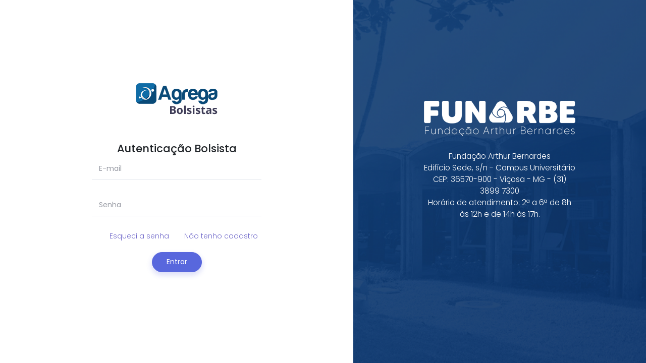

--- FILE ---
content_type: text/html; charset=UTF-8
request_url: https://bolsista.funarbe.org.br/
body_size: 3016
content:
<!DOCTYPE html>
<html lang="pt-BR">
<head>
    <meta http-equiv="Content-Type" content="text/html; charset=UTF-8" />
    <meta charset="UTF-8">
    <meta http-equiv="X-UA-Compatible" content="IE=edge">
    <meta name="viewport" content="width=device-width, initial-scale=1">
    <meta name="csrf-param" content="_bolsistaCSRF">
<meta name="csrf-token" content="Acnj4t23eHvMi4ptmDsbfW65I1QNGWHNLEkUR01tw9E1n43Sk9M2L7_uyy7UTk0SMcgaPT9XCIJ4PWM9PgSQiA==">
    <title>Agrega | Login</title>
    <link href="/assets/30616c9a/css/bootstrap.css" rel="stylesheet">
<link href="/assets/7aab02ac/css/select2.min.css" rel="stylesheet">
<link href="/assets/ea1af0c2/css/select2-addl.min.css" rel="stylesheet">
<link href="/assets/ea1af0c2/css/select2-default.min.css" rel="stylesheet">
<link href="/css/site.css?v=1.0" rel="stylesheet">
<link href="/css/glyphicon.css" rel="stylesheet">
<link href="/js/components/fontawesome5/css/all.min.css" rel="stylesheet">
<link href="/metronic-assets/vendors/custom/fullcalendar/fullcalendar.bundle.css" rel="stylesheet">
<link href="/js/components/perfect-scrollbar/css/perfect-scrollbar.css" rel="stylesheet">
<link href="/metronic-assets/vendors/base/vendors.bundle.css" rel="stylesheet">
<link href="/metronic-assets/demo/demo5/base/style.bundle.css" rel="stylesheet">
<link href="/css/components/tabs.css" rel="stylesheet">    <!--begin::Web font -->
    <script src="https://ajax.googleapis.com/ajax/libs/webfont/1.6.16/webfont.js"></script>
    <script>
        WebFont.load({
            google: {"families":["Poppins:300,400,500,600,700","Roboto:300,400,500,600,700"]},
            active: function() {
                sessionStorage.fonts = true;
            }
        });
    </script>
    <!--end::Web font -->

    <!--begin::Base Styles -->
    <link href="/metronic-assets/vendors/base/vendors.bundle.css" rel="stylesheet" type="text/css" />
    <link href="/metronic-assets/demo/default/base/style.bundle.css" rel="stylesheet" type="text/css" />
    <!--end::Base Styles -->

    <link rel="shortcut icon" href="favicon.ico" />
</head>


<!-- end::Body -->
<body class="m--skin- m-header--fixed m-header--fixed-mobile m-aside-left--enabled m-aside-left--skin-dark m-aside-left--offcanvas m-footer--push m-aside--offcanvas-default"  >
<!-- begin:: Page -->
<div class="m-grid m-grid--hor m-grid--root m-page">
    <div class="m-grid__item m-grid__item--fluid m-grid m-grid--ver-desktop m-grid--desktop m-grid--tablet-and-mobile m-grid--hor-tablet-and-mobile m-login m-login--1 m-login--signin" id="m_login">
        <div class="m-grid__item m-grid__item--order-tablet-and-mobile-2 m-login__aside">
            <div class="m-stack m-stack--hor m-stack--desktop">
                <div class="m-stack__item m-stack__item--fluid">
                    <div class="m-login__wrapper">
                        <div class="m-login__logo">
                            <a href="#">
                                <img src="/img/logo-agrega-bolsistas.png">
                            </a>
                        </div>

                        

<div class="m-login__signin">
    <div class="m-login__head">
        <h3 class="m-login__title">Autenticação Bolsista</h3>
    </div>
    <form id="login-form" class="form-horizontal" action="/" method="post">
<input type="hidden" name="_bolsistaCSRF" value="Acnj4t23eHvMi4ptmDsbfW65I1QNGWHNLEkUR01tw9E1n43Sk9M2L7_uyy7UTk0SMcgaPT9XCIJ4PWM9PgSQiA==">
    
    <div class="form-group field-loginform-login required">

<div class="form-group m-form__group"><input type="text" id="loginform-login" class="form-control m-input" name="LoginForm[login]" placeholder="E-mail" autofocus aria-required="true"></div>
<div class="col-lg-8"><p class="help-block help-block-error "></p></div>
</div>
    <div class="form-group field-loginform-senha required">

<div class="form-group m-form__group"><input type="password" id="loginform-senha" class="form-control m-input" name="LoginForm[senha]" placeholder="Senha" aria-required="true"></div>
<div class="col-lg-8"><p class="help-block help-block-error "></p></div>
</div>    <div class="row m-login__form-sub">
        <div class="col m--align-right">
            <a href="javascript:;" id="m_login_forget_password" class="m-link">Esqueci a senha</a>
        </div>
        <div class="col m--align-left">
            <a href="/bolsistas/usuario-bolsista/cadastro" id="m_login_pre_cadastrar" class="m-link">Não tenho cadastro</a>
        </div>
    </div>
    <br>
    <div class="m-login__form-action">
        <div class="col-lg-offset-1 col-lg-13 text-center">
            <button type="submit" class="btn btn-primary m-btn m-btn--pill m-btn--custom m-btn--air" name="login-button">Entrar</button>        </div>
    </div>
    </form></div>

<div class="m-login__forget-password">
    <div class="m-login__head">
        <h3 class="m-login__title">Esqueceu a senha ?</h3>
        <div class="m-login__desc">Informe seu e-mail para solicitar uma nova senha:</div>
    </div>

    <form id="login-senha" class="form-horizontal" action="/" method="post">
<input type="hidden" name="_bolsistaCSRF" value="Acnj4t23eHvMi4ptmDsbfW65I1QNGWHNLEkUR01tw9E1n43Sk9M2L7_uyy7UTk0SMcgaPT9XCIJ4PWM9PgSQiA==">
    <div class="form-group field-loginform-login required">

<div class="form-group m-form__group"><input type="text" id="loginform-login" class="form-control m-input" name="LoginForm[login]" placeholder="Email ou Login" autofocus aria-required="true"></div>
<div class="col-lg-8"><p class="help-block help-block-error "></p></div>
</div>    <div class="form-group field-loginform-esqueceusenha">

<div class="form-group m-form__group"><input type="hidden" id="loginform-esqueceusenha" class="form-control" name="LoginForm[esqueceusenha]" value="true"></div>
<div class="col-lg-8"><p class="help-block help-block-error "></p></div>
</div>
    <div class="m-login__form-action text-center">
        <button type="button" id="solicitarnovasenha" class="btn btn-primary m-btn m-btn--pill m-btn--custom m-btn--air" name="solicitarsenha">Solicitar</button>        <button type="submit" id="m_login_forget_password_cancel" class="btn btn-outline-primary m-btn m-btn--pill m-btn--custom" name="login-cancel-button">Cancelar</button>    </div>

    </form></div>
                    </div>
                </div>
            </div>
        </div>

        <div class="m-grid__item m-grid__item--fluid m-grid m-grid--center m-grid--hor m-grid__item--order-tablet-and-mobile-1	m-login__content m-grid-item--center" style="background-image: url('/img/funarbe.png')">
            <div class="m-grid__item">
                <h3 class="m-login__welcome"><img src="/img/logo-funarbe.png" class="img-fluid"></h3>
                <p class="m-login__msg" style="text-align: center">
                    Fundação Arthur Bernardes<br>
                    Edifício Sede, s/n - Campus Universitário<br>
                    CEP: 36570-900 - Viçosa - MG - (31) 3899 7300<br>
                    Horário de atendimento: 2ª a 6ª de 8h às 12h e de 14h às 17h.
                </p>
            </div>
        </div>
    </div>
</div>

<script src="/assets/2945b350/jquery.js"></script>
<script src="/assets/27f6c6d8/yii.js"></script>
<script src="/assets/27f6c6d8/yii.validation.js"></script>
<script src="/assets/27f6c6d8/yii.activeForm.js"></script>
<script src="/assets/7aab02ac/js/select2.full.min.js"></script>
<script src="/assets/ea1af0c2/js/select2-krajee.min.js"></script>
<script src="/assets/c8390c83/jquery.inputmask.bundle.js"></script>
<script src="/metronic-assets/demo/demo5/base/scripts.bundle.js"></script>
<script src="/js/bootstrap.bundle.js"></script>
<script src="/js/components/toastr/toastr.min.js"></script>
<script src="/js/components/sweetalert2/sweetalert2.all.min.js"></script>
<script src="/js/components/moment/moment.js"></script>
<script src="/js/components/moment/moment-timezone.js"></script>
<script src="/js/components/perfect-scrollbar/dist/perfect-scrollbar.min.js"></script>
<script src="/js/components/fullcalendar/fullcalendar.min.js"></script>
<script src="/js/components/fullcalendar/locale-all.js"></script>
<script src="/js/components/blockui/jquery.blockUI.js"></script>
<script src="/js/main.js?v=1.3"></script>
<script src="/js/components/tabs.js?v=1.1"></script>
<script src="/js/components/gridfield.js"></script>
<script src="/metronic-assets/app/js/my-script.js"></script>
<script src="/js/components/apexcharts/apexcharts.min.js"></script>
<script>jQuery(function ($) {
$("#solicitarnovasenha").click(function() {
    $('.m-alert').remove();
    $.post("/bolsistas/default/esqueceu-senha", $('#login-senha').serialize(), function(data) {
         var m = '<div class="m-alert m-alert--outline alert alert-'+data.status+' alert-dismissible" role="alert">			<button type="button" class="close" data-dismiss="alert" aria-label="Close"></button>			<span>'+data.mensagem+'</span>		</div>';
         $('#m_login_forget_password_cancel').click();
         $('#login-form').prepend(m);
    }, "json");
});
jQuery('#login-form').yiiActiveForm([{"id":"loginform-login","name":"login","container":".field-loginform-login","input":"#loginform-login","error":".help-block.help-block-error","validate":function (attribute, value, messages, deferred, $form) {yii.validation.required(value, messages, {"message":"\"Login\" não pode ficar em branco."});}},{"id":"loginform-senha","name":"senha","container":".field-loginform-senha","input":"#loginform-senha","error":".help-block.help-block-error","validate":function (attribute, value, messages, deferred, $form) {yii.validation.required(value, messages, {"message":"\"Senha\" não pode ficar em branco."});}}], []);
jQuery('#login-senha').yiiActiveForm([{"id":"loginform-login","name":"login","container":".field-loginform-login","input":"#loginform-login","error":".help-block.help-block-error","validate":function (attribute, value, messages, deferred, $form) {yii.validation.required(value, messages, {"message":"\"Login\" não pode ficar em branco."});}}], []);
});</script>

<!--begin::Base Scripts -->
<script src="/metronic-assets/vendors/base/vendors.bundle.js" type="text/javascript"></script>
<script src="/metronic-assets/demo/default/base/scripts.bundle.js" type="text/javascript"></script>
<!--end::Base Scripts -->

<!--begin::Page Snippets -->
<script src="/metronic-assets/snippets/pages/user/login.js" type="text/javascript"></script>
<!--end::Page Snippets -->
</body>
</html>



--- FILE ---
content_type: text/css
request_url: https://bolsista.funarbe.org.br/css/site.css?v=1.0
body_size: 13843
content:
.fade.in {
    opacity: 1;
    -webkit-animation: fadeIn 2s;
}

.fade {
    opacity: 1;
    -webkit-animation: fadeIn 2s;
}

@-webkit-keyframes fadeIn {
    from {
        opacity: 0;
    }
    to {
        opacity: 1;
    }
}

.fade.in:not(.show) {
    opacity: 1 !important;
}

.fade:not(.show) {
    opacity: 1 !important;
}

#modal-principal .modal-dialog,
.modal-content {
    /* 80% of window height */
    height: 90% !important;
}

.modal-xl {
    max-width: 1140px !important;
}

.modal-body {
    /* 100% = dialog height, 120px = header + footer */
    /*max-height: calc(100% - 120px) !important;*/
    max-height: calc(100% - 60px) !important;
    overflow-y: scroll !important;
}

/* width */
.modal-body::-webkit-scrollbar {
    width: 7px;
}

/* Track */
.modal-body::-webkit-scrollbar-track {
    background: #f1f1f1;
}

/* Handle */
.modal-body::-webkit-scrollbar-thumb {
    background: #888;
}

/* Handle on hover */
.modal-body::-webkit-scrollbar-thumb:hover {
    background: #555;
}

.modal-footer {
    padding-top: 1rem !important;
    padding-left: 1rem !important;
    padding-right: 0rem !important;
    padding-bottom: 1rem !important;
}

#login-form input, #login-form input:active, #loginform-email {
    border-top: none !important;
    border-left: none !important;
    border-right: none !important;
    border-radius: 0 !important;
}

.valor-debito {
    color: #f4516c;
}

.valor-credito {
    color: #36a3f7;
}

.letras-verdes {
    color: #34ce57;
}

.letras-vermelhas {
    color: #f4516c;
}

.letras-amarelas {
    color: #f4c63d;
}

.background-warning {
    background: #FFFACD !important;
}

.background-header {
    background: #D2D4DA !important;
}

.background-cinza {
    background: #F4F5F8 !important;
}

.background-cinza-escuro {
    background: #E4E7EE !important;
}

.destaque-warning {
    border-radius: 10px;
    background: #f4c63d;
    vertical-align: middle;
    text-align: center;
    display: inline-block;
    letter-spacing:.6px;
    padding-top: 6px !important;
    padding-bottom: 6px !important;
    padding-right: 6px !important;
    padding-left: 6px !important;
    opacity: 0.85;
}

.destaque-danger {
    border-radius: 10px;
    background: #f4433d;
    vertical-align: middle;
    text-align: center;
    display: inline-block;
    letter-spacing:.6px;
    padding-top: 6px !important;
    padding-bottom: 6px !important;
    padding-right: 6px !important;
    padding-left: 6px !important;
    opacity: 0.85;
}

.extrato-linha-final {
    border-top: dashed 2px #000000 !important;
    background-color: #F7F7F7 !important;
}

.extrato-linha-rubrica {
    background-color: #F7F7F7 !important;
}

tr.acertado td.extrato-icone {
    opacity: 0.5;
}

tr.acertado td.extrato-valor {
    text-decoration: line-through;
}

.nounderline {
    text-decoration: none !important
}

.contador {
    color: #FFFFFF;
    background-color: #34bfa3;
    height: 50px;
    border-bottom: solid 5px #34bfa3;
    margin-top: 5px;
    margin-bottom: 10px;
}

.contador .titulo {
    padding-top: 5px;
    padding-left: 5px;
    font-size: 12px;
    font-weight: 600;
}

.contador .valor {
    padding-bottom: 5px;
    padding-right: 5px;
    margin-bottom: 5px;
    font-size: 16px;
    text-align: right;
}

.contador.red {
    background-color: #f4516c;
    border-bottom: solid 5px #f4516c;
}

.contador.blue {
    background-color: #36a3f7;
    border-bottom: solid 5px #36a3f7;
}

.contador.purple {
    background-color: #5867dd;
    border-bottom: solid 5px #5867dd;
}

.bootstrap-touchspin .input-group-addon {
    padding: 0 0 0 0 !important;
}

#BarraDeStatus {
    margin: 0 auto;
    bottom: 0px;
    position: fixed;
    width: 100%;
    height: 30px;
    color: #000;
    background-color: #F5F5F5;
    border-top: 1px solid #CCC;
    padding-top: 2px;
    font-size: 14px;
    z-index: 99999;
    display: none;
    left: 0px;
}

#BarraDeStatus .badge {
    font-weight: normal !important;
    border-radius: 10px !important;
    padding: 6px 12px !important;
}

#BarraDeStatus #Creditos {
    position: absolute;
    margin-left: 10px;
    width: 200px;
    font-size: 14px !important;
}

#BarraDeStatus #Debitos {
    position: absolute;
    margin-left: 250px;
    width: 200px;
    font-size: 14px !important;
}

#BarraDeStatus #Diferenca {
    position: absolute;
    margin-left: 500px;
    width: 200px;
    font-size: 14px !important;
}

#BarraDeStatus #CreditosAba {
    position: absolute;
    margin-left: 360px;
    width: 200px;
    font-size: 14px !important;
}

#BarraDeStatus #DebitosAba {
    position: absolute;
    margin-left: 610px;
    width: 200px;
    font-size: 14px !important;
}

#BarraDeStatus #DiferencaAba {
    position: absolute;
    margin-left: 860px;
    width: 200px;
    font-size: 14px !important;
}

#BarraDeStatus #Total {
    position: absolute;
    margin-left: 750px;
    width: 200px;
    border-top: solid 1px #000;
    border-bottom: solid 1px #000;
    background-color: #D6D6CC;
}

.bootstrap-timepicker-widget table td input {
    width: 110px;
!important;
    margin: 0;
    text-align: center;
}

.box-user-options .m-card-user__pic {
    position: relative;
    overflow: hidden
}

.box-user-options .bg-alter-avatar {
    width: 100%;
    height: 20px;
    position: absolute;
    bottom: 0;
    background: rgba(0, 0, 255, 0.2);
}

.box-user-options .bg-alter-avatar a {
    color: #FFFFFF;
    display: block;
    text-align: center;
    font-size: 11px;
    text-decoration: none;
}

.box-user-options .bg-alter-avatar a:hover {
    color: #666666;
}

/* OVERRRIDES >> */
body {
    background-color: #fcfcfc !important;
}

label:not(.btn) {
    color: #000000 !important;
}
table.kv-grid-table thead th{
    padding-left: 4px !important;
    padding-right: 4px !important;
}

table.kv-grid-table thead tr.filters td{
    padding-left: 2px !important;
    padding-right: 2px !important;
}

table.kv-grid-table tbody td{
    padding-left: 2px !important;
    padding-right: 2px !important;
}

td.skip-export.kv-align-center.kv-align-middle{
    padding-left: 2px !important;
    padding-right: 2px !important;
}

table.kv-grid-table thead .kv-all-select, table.kv-grid-table thead td.skip-export.kv-row-select{
    padding-left: 2px !important;
    padding-right: 2px !important;
    width: 5px !important;
}

table.kv-grid-table tbody td .m-badge{
    /*word-break: break-word;*/
}

.select2-container--default .select2-selection--single .select2-selection__rendered {
    color: #000000 !important;
}

.form-control {
    color: #000000 !important;
    border: 1px solid #e2e5ec !important;
    font-family: Poppins !important;
    padding-top: 0.65rem !important;
    padding-right: 1rem !important;
    padding-bottom: 0.65rem !important;
    padding-left: 1rem !important;
}

thead .form-control {
    padding-top: 0.65rem !important;
    padding-right: 0.4rem !important;
    padding-bottom: 0.65rem !important;
    padding-left: 0.4rem !important;
}

.form-control.is-invalid {
    border-color: #f4516c !important;
}

.select2-selection__rendered, .select2-search__field {
    color: #000000 !important;
}

.select2-container--default .select2-selection--single {
    border: 1px solid #e2e5ec !important;
}

select.is-invalid + .select2-container--default .select2-selection--single {
    border-color: #dc3545 !important;
}

select.is-valid + .select2-container--default .select2-selection--single {
    border-color: #28a745 !important;
}

.select2-selection {
    color: #000000 !important;
}

.index-top-buttons .btn-group .btn.btn-outline-secondary.dropdown-toggle {
    color: #212529 !important;
}

.bootstrap-timepicker-widget {
    min-width: 250px !important;
}

.m-header-search .m-header-search__form {
    display: block !important;
}

.m-header .m-header__bottom{
    background-color: #094A78 !important;
}

.m-header .m-menu__item-here{
    color: #094A78 !important;
}

.m-header .m-header-search .m-header-search__wrapper{
    background-color: #07395F !important;
}

.m-header .m-header-search .m-header-search__icon-search{
    color: #094A78 !important;
}

.group-fld-acordo .select2.select2-container{
    width: 92% !important;
}

/*.m-header-menu.m-header-menu--submenu-skin-light .m-menu__nav>.m-menu__item .m-menu__submenu>.m-menu__subnav>.m-menu__item:hover>.m-menu__link .m-menu__link-text{
    color: #094A78 !important;
}*/

/* << OVERRRIDES */

.preFormat {
    overflow-x: auto;
    white-space: pre-wrap;
    white-space: -moz-pre-wrap;
    white-space: -pre-wrap;
    white-space: -o-pre-wrap;
    word-wrap: break-word;
}

/** FULLSCREEN SPINNER */
#spinner-back, #spinner-front {
    position: fixed;
    width: 100vw;
    transition: all 1s;
    visibility: hidden;
    opacity: 0;
}

#spinner-back {
    z-index: 9999998;
    height: 100vh;
    background: rgba(0, 0, 0, 0.7);
}

#spinner-front {
    z-index: 9999999;
    color: #fff;
    text-align: center;
    margin-top: 50vh;
    transform: translateY(-50%);
}

#spinner-back.show, #spinner-front.show {
    visibility: visible;
    opacity: 1;
    display: flex;
    justify-content: center;
    align-items: center;
    flex-direction: column;
}

/** FIM FULLSCREEN SPINNER */
.spinner {
    position: relative;
}

.spinner:before {
    width: 1.5rem;
    height: 1.5rem;
    margin-top: -.75rem;
}

.spinner:before {
    content: '';
    -webkit-box-sizing: border-box;
    box-sizing: border-box;
    position: absolute;
    top: 50%;
    left: 0;
    border-radius: 50%;
    border: 2px solid #d1d3e0;
    border-right: 2px solid transparent;
}

.spinner:before {
    -webkit-animation: animation-spinner .5s linear infinite;
    animation: animation-spinner .5s linear infinite;
}

.spinner.spinner-left:before {
    right: auto;
    left: 1rem;
}

.spinner.spinner-right:before {
    left: auto;
    right: 1rem;
}

.spinner.spinner-white:before {
    border: 2px solid #fff;
    border-right: 2px solid transparent;
}

.spinner.spinner-right:before {
    left: auto;
}

.spinner.spinner-right.btn:not(.btn-block) {
    padding-right: 3.5rem;
}

.spinner.spinner-left.btn:not(.btn-block) {
    padding-left: 3.5rem;
}

@-webkit-keyframes animation-spinner {
    to {
        -webkit-transform: rotate(360deg);
        transform: rotate(360deg)
    }
}
@keyframes animation-spinner {
    to {
        -webkit-transform: rotate(360deg);
        transform: rotate(360deg)
    }
}

input#acertoadiantamento-valorgastosuprimento {
    background-image: none;
}

.etiquetaProtocoloEletronico {
    background-color: #fff;
    opacity: 95%;
    font-size: 8px;
    max-width: 800px;
}

.rotateEtiqueta {
    -webkit-transform: rotate(90deg);
    -webkit-transform-origin: left top;
    -moz-transform: rotate(90deg);
    -moz-transform-origin: left top;
    -ms-transform: rotate(90deg);
    -ms-transform-origin: left top;
    -o-transform: rotate(90deg);
    -o-transform-origin: left top;
    transform: rotate(90deg);
    transform-origin: left top;

    position: absolute;
    white-space: nowrap;
    font-size: 14px;
}

.carimboProtocolo {
    max-width: 400px;
    border: 1px solid #0e0e0e;
}

.kanban-item {
    position: relative;
}

.kanban-item .kanban-grabber {
    width: 3px;
    left: 5px;
    top: 5px;
    bottom: 5px;
    height: auto;
}
.kanban-grabber {
    height: 100%;
    left: 0;
    position: absolute;
    text-indent: -9999em;
    top: 0;
    width: 5px;
}

.tag-homologacao-agrega {
    position: fixed;
    bottom: 10px;
    left: 10px;
    background-color: #094A78;
    color: #fff;
    padding: 10px;
    border-radius: 5px;
    opacity: 0.7;
}

.tag-homologacao-senior {
    position: fixed;
    bottom: 55px;
    left: 10px;
    background-color: #34BFA3;
    color: #fff;
    padding: 10px;
    border-radius: 5px;
    opacity: 0.7;
}

.title-destaque {
    border-bottom: 1px solid #ccc;
    padding-bottom: 10px;
    font-weight: bold;
}

.aviso-repetir-compra {
    background: linear-gradient(135deg, #f5f7ff 0%, #e3ebff 100%);
    border-left: 4px solid #4a6cf7;
    border-radius: 8px;
    padding: 16px 20px;
    margin-bottom: 20px;
    display: flex;
    align-items: center;
    box-shadow: 0 4px 12px rgba(0,0,0,0.05);
    animation: fadeIn 0.5s ease-in-out;
}

.aviso-repetir-compra .icone {
    font-size: 24px;
    color: #4a6cf7;
    margin-right: 15px;
    flex-shrink: 0;
}

.aviso-repetir-compra .texto {
    flex-grow: 1;
    color: #2d3748;
    font-size: 15px;
    line-height: 1.5;
}

.aviso-repetir-compra .texto strong {
    color: #4a6cf7;
    font-weight: 600;
}

.aviso-repetir-compra .fechar {
    background: transparent;
    border: none;
    color: #718096;
    font-size: 18px;
    cursor: pointer;
    padding: 0;
    margin-left: 10px;
    flex-shrink: 0;
}

.aviso-repetir-compra .fechar:hover {
    color: #4a6cf7;
}

@keyframes fadeIn {
    from { opacity: 0; transform: translateY(-10px); }
    to { opacity: 1; transform: translateY(0); }
}

@media (max-width: 768px) {
    .aviso-repetir-compra {
        flex-direction: column;
        align-items: flex-start;
    }

    .aviso-repetir-compra .icone {
        margin-bottom: 10px;
    }

    .aviso-repetir-compra .fechar {
        align-self: flex-end;
        margin-top: 10px;
    }
}

--- FILE ---
content_type: text/css
request_url: https://bolsista.funarbe.org.br/css/components/tabs.css
body_size: 382
content:
.tabs-component .tab-options a.active{
    border-left: solid 5px #0a6aa1;
    background-color: #F7F7F7;
    color: #0a6aa1 !important;
}
.tabs-component .tab-options a.inactive{
    opacity: 0.3;
    filter: alpha(opacity=30);
}

.tab-secondary-action-buttons{
    margin-top: 50px;
    padding-top: 10px;
    border-top: 1px solid #ebedf2;
}

.bootstrap-timepicker-widget table td input {
    width: 110px; !important;
    margin: 0;
    text-align: center;
}

--- FILE ---
content_type: application/javascript
request_url: https://bolsista.funarbe.org.br/js/components/gridfield.js
body_size: 21368
content:
var Gridfield = function (options) {

    this.autoLoad = typeof options.autoLoad !== 'undefined' ? options.autoLoad : true;
    this.element = options.element;
    this.type = options.type;
    this.actionCreate = options.actionCreate;
    this.actionRead = options.actionRead;
    this.actionUpdate = options.actionUpdate;
    this.action = options.action;
    this.form = options.form;
    this.displayField = options.displayField || 'nome';
    this.valueField = options.valueField || 'id';
    this.submitOnlyId = options.submitOnlyId || false;
    this.mainParams = options.mainParams || false;
    this.allowRemove = options.allowRemove || true;
    this.allowEdit = options.allowEdit || true;
    this.hasCheckbox = options.hasCheckbox || false;
    this.actionDelete = options.actionDelete;
    this.deleteAjax = options.deleteAjax || false;
    this.submitForm = options.submitForm || false;
    this.formatCampo = options.formatCampo || null;
    this.dadosPost = options.dadosPost || null;
    this.actionDeleteEmMassa = options.actionDeleteEmMassa || null;
    this.actionHistorico = options.historico || false;

    this.model = options.model || '';
    this.store = [];

    this.allowEdit = this.allowEdit != '999999' ? this.allowEdit : false;

    this.floatFields = [
        "quantidade",
        "valor",
        "valorTotal"
    ];

    var me = this;

    // exclusão em massa
    if($(me.element + " .btn-gridfield-del")) {        
        $(me.element + " .btn-gridfield-del").on("click", function () {
            let countCheckedChecked = $(me.element + " .checkbox:checked").length;
            let i = 0;
            var id = '';
            if(countCheckedChecked > 0) {
                $(me.element + " .checkbox").each(function (index) {
                    if ($(this).is(':checked')) {
                        id = String($(this).data().id).replace(/\D/g, '');
                        
                        if(id.length > 0) {
                            me.remove(id);
                        }
                        i++;
                    }
                });

                if(i === countCheckedChecked)
                    me.load();
            }
        });
    }

    // exclusao em massa com ajax
    if($(me.element + " .btn-excluirEmMassa")) {
        $(me.element + " .btn-excluirEmMassa").on("click", function () {
            let countCheckedChecked = $(me.element + " .checkbox:checked").length;
            let i = 0;
            var id = '';
            var ids = [];
            if(countCheckedChecked > 0) {
                $(me.element + " .checkbox").each(function (index) {
                    if ($(this).is(':checked')) {
                        id = String($(this).data().id).replace(/\D/g, '');
                        if(id.length > 0) {
                            ids.push($(this).data().id);
                            me.remove(id);
                        }
                        i++;
                    }
                });

                $.ajax({
                    url: me.actionDeleteEmMassa,
                    data: {
                        ids: ids
                    },
                    async: false,
                    success: function (resp) {

                    }
                });

                if(i === countCheckedChecked)
                    me.load();
            }
        });
    }

    //controla acao do botao adicionar
    $(this.element + " .btn-gridfield-add").on("click", function () {
        if (me.type == "advanced") {
            $(me.element + " .gridfield-form").load(me.actionCreate + "?" + $.param(me.mainParams), function () {
                $(me.element + " .gridfield-form").show("slow");
            });

        } else {
            me.add();
            me.load();
        }
    });

    //controla acao do botao habilitar/desabilitar e-mail
    $(this.element + " .btn-gridfield-habilitarEmail").on("click", function () {

        var id = [];
        var i = 0;
        var idEdit = [];
        var indice = 0;

        $('.checkbox').each(function () {
            if ($(this).is(':checked')) {
                id.push($(this).data().id);
                idEdit[indice] = $(this).data().id;
            }
            indice++;
        });

        valorAtutal = me.store[0]['recebeemailValor'];

        $.each(me.store, function (key, value) {
            if (id.indexOf(value.id) > -1 || value.id == idEdit[i] || id.indexOf(value.tempId) > -1) {
                if (valorAtutal == '<span class=letras-verdes>Sim</span>') {
                    value.recebeemailValor = '<span class=valor-debito>Não</span>';
                } else {
                    value.recebeemailValor = '<span class=letras-verdes>Sim</span>';
                }
            }
            i++;
        });
        me.load();

    });

    //controla acao do botao cotar/nao cotar
    $(this.element + " .btn-gridfield-cotar").on("click", function () {

        var id = [];
        var i = 0;

        $('.checkbox:checked').each(function () {
            id[i] = $(this).data().id;
            $.each(me.store, function (key, value) {
                if (value.id == id[i] || value.tempId == id[i]) {
                    if (value.cotarItem == '<span class=letras-verdes>Sim</span>') {
                        value.cotarItem = '<span class=valor-debito>Não</span>';
                    } else {
                        value.cotarItem = '<span class=letras-verdes>Sim</span>';
                    }
                }
            });
            me.load();
            i++;
        });

    });

    //controla acao do botao remover
    $("body").on("click", this.element + " .btn-gridfield-remove", function () {

        var id = $(this).data('id');

        if (me.deleteAjax) {

            $.ajax({
                url: me.actionDelete + "?" + $.param(me.mainParams),
                data: {
                    id: id,
                },
                async: false,
                type: 'post',
                success: function (resp) {
                    window.location.reload();
                }
            });

        } else {
            me.remove(id);
            me.load();
        }

    });

    //controla acao do botao fracassar item
    $("body").on("click", this.element + " .btn-gridfield-feacassar-item", function () {

        var id = [];
        var i = 0;

        $('.checkbox:checked').each(function () {
            id[i] = $(this).data().id;
            $.each(me.store, function (key, value) {
                if (value.id == id[i] || value.tempId == id[i]) {
                    console.log(value);
                    if (value.situacao == '<span class=valor-debito>Item fracassado</span>') {
                        value.situacao = 'Em processo de compra';
                    } else {
                        value.situacao = '<span class=valor-debito>Item fracassado</span>';
                    }
                }
            });
            me.load();
            i++;
        });

    });

    //controla acao do botao item deserto
    $("body").on("click", this.element + " .btn-gridfield-item-deserto", function () {

        var id = [];
        var i = 0;

        $('.checkbox:checked').each(function () {
            id[i] = $(this).data().id;
            $.each(me.store, function (key, value) {
                if (value.id == id[i] || value.tempId == id[i]) {
                    console.log(value);
                    if (value.situacao == '<span class=valor-debito>Item deserto</span>') {
                        value.situacao = 'Em processo de compra';
                    } else {
                        value.situacao = '<span class=valor-debito>Item deserto</span>';
                    }
                }
            });
            me.load();
            i++;
        });

    });

    //controla acao do botao editar
    $("body").on("click", this.element + " .btn-gridfield-edit", function () {
        var id = $(this).data('id');
        me.edit(id);
        me.load();
    });

    //controla acao do botao submit em formularios
    $(this.element).on('submit', '.gridfield-form form', function (event) {
        if (me.submitForm) {
            return true;
        }
        event.preventDefault(); // stopping submitting
        var btnTitle = $(me.element).find('button[type=submit]').text()
        if (btnTitle == 'Alterar') {
            console.log('gridfield - alterar');
            me.advancedUpdate(this);
        } else {
            console.log('gridfield - adicionar');
            me.advancedAdd(this);
        }
        me.load();

        return false;
    });

    //controla acao do botao adicionar em formularios
    /*$(this.element+" .btn-gridfield-form-add").on("click", function() {
        me.advancedAdd();
        me.load();
    });*/

    //controla acao do botao cancelar em formularios
    $("body").on("click", this.element + " .btn-gridfield-form-cancel", function () {
        //oculta formulario
        $(me.element + " .gridfield-form").hide("slow", function () {
            //limpa formulario
            $(me.element + " .gridfield-form").html("");
        });
    });

    toastr.options = {
        "closeButton": true,
        "debug": false,
        "positionClass": "toast-top-center",
        "onclick": null,
        "showDuration": "1000",
        "hideDuration": "1000",
        "timeOut": "3000",
        "extendedTimeOut": "1000",
        "showEasing": "swing",
        "hideEasing": "linear",
        "showMethod": "fadeIn",
        "hideMethod": "fadeOut"
    };
};

Gridfield.prototype.init = function () {
    var me = this;
    try {
        var dataParams = {
            sort: 'id',
            dir: 'DESC'
        };
        if (me.mainParams) {
            dataParams = $.extend(true, dataParams, me.mainParams);
        } else {
            dataParams = $.extend(true, dataParams, {
                id: $(me.element).closest("form").find("input[name=id]").val()
            });
        }
        if (me.autoLoad) {

            var dadosTable;

            if (me.dadosPost != null){
                var dadosTable = JSON.parse(me.dadosPost);
            }else {
                $.ajax({
                    url: me.actionRead,
                    data: dataParams,
                    async: false,
                    success: function (resp) {
                        dadosTable = resp.data;
                    }
                });
            }

            $(me.element + " .store").val(JSON.stringify(dadosTable));
            $(me.element + " .store").data("gridfieldStore", dadosTable);
            me.store = $(me.element + " .store").data("gridfieldStore");
            me.load();

        } else {
            me.cleanStore();
            me.load();
        }

    } catch (e) {
        console.log(e);
        toastr.error('Não foi possivel buscar registros do gridfield: ' + me.element, "Erro:");
    }
};

Gridfield.prototype.load = function () {
    var me = this,
        value = me.store;
    $(me.element + " .store").data("gridfieldStore", value);

    if (this.submitOnlyId) {
        value = $.map(value, function (obj) {
            return obj[me.valueField];
        });
    }

    $(me.element + " .store").val(JSON.stringify(value));
    var lines = '';
    if (me.type == "advanced") {
        var model = me.model ? me.model : $(me.element + " .gridfield-table").data("model").split(";");
        var colspanValue = model.length + 1;

        if($(me.element).find("#checkAllItens")){
            colspanValue++;
        }

        $.each(me.store, function () {
            var item = this;
            var idToAction = item.id || item.tempId;
            lines += '<tr>';

            if (me.hasCheckbox) {
                lines += '<td>' + '<input class="checkbox" type="checkbox" data-id=' + idToAction + '>' + '</td>';
            }

            $.each(model, function (i, att) {
                var paramName = att.name ? att.name : att;
                var displayValue = att.name ? item[att.name] : item[att];
                // FORMATA OS CAMPOS
                if ((att.name && att.type === 'float') || (!att.name && $.isNumeric(displayValue) && me.formatCampo != 'codigo' && paramName != 'numero' && paramName != 'cnpj')) {
                    displayValue = me.formatNumberDefault(displayValue);
                } else if (att.name && att.type === 'date') {
                    displayValue = formatDate(displayValue);
                }
                lines += '<td>' + (displayValue ? displayValue : '') + '</td>';
            });
            // MONTA COLUNA DE ACAO
            lines += '<td>';
            if (me.allowEdit) {
            //if (me.allowEdit && me.allowEdit != '999999') {
                lines += '<a title="Editar" href="javascript:;" class="btn dark btn-sm btn-outline sbold uppercase btn-gridfield-edit" data-id="' + idToAction + '"><i class="fas fa-pencil-alt"></i></a>';
            }
            if (me.allowRemove) {
                lines += '<a id="btnDelete" title="Remover" href="javascript:;" class="btn dark btn-sm btn-outline sbold uppercase btn-gridfield-remove" data-id="' + idToAction + '"><i class="fas fa-trash-alt"></i></a>';
            }
            if (me.actionHistorico) {
                lines += '<a title="Histórico" href="' + me.actionHistorico + idToAction + '" target="_blank" class="btn dark btn-sm btn-outline sbold uppercase"><i class="fas fa-history"></i></a>';
            }
            lines += '</td>';
            lines += '</tr>';
        });
    } else {
        $.each(me.store, function () {
            lines += '<tr><td>' + this[me.valueField] + '</td><td>' + this[me.displayField] + '</td><td><a href="javascript:;" class="btn dark btn-sm btn-outline' +
                ' sbold uppercase btn-gridfield-remove" data-id="' + this[me.valueField] + '"><i class="fa fa-trash"></i></a></td></tr>';
        });
        var colspanValue = 3;
    }
    if (!lines) {
        lines = '<tr><td colspan="' + colspanValue + '">Nenhum item foi adicionado.</td></tr>';
    }
    $(me.element + " table tbody").html(lines);
};

Gridfield.prototype.add = function () {
    var me = this;
    var selected = $(me.element + " select").select2('data')[0];
    var itemExist = false;

    if ($.isEmptyObject(selected) || typeof selected === 'undefined') {
        toastr.error('Selecione um registro!', "Erro:");
        return;
    }

    var selectedAdd = {};
    selectedAdd[me.valueField] = selected.id;
    selectedAdd[me.displayField] = selected.nome || selected.text;

    $.each(me.store, function () {
        if (this[me.valueField] == selected.id) {
            itemExist = true;
        }
    });

    if (!itemExist) {
        me.store.unshift(selectedAdd);
        $(me.element + " .store").data("gridfieldStore", me.store);
    } else {
        toastr.warning('Este registro já foi adicionado.', "Atençao:");
    }

    $(me.element + " select").val(null).trigger("change");
};

Gridfield.prototype.remove = function (id) {
    var me = this;
    var newStore = [];
    var itemRemoved = false;


    if (me.type == "advanced") {
        $.each(me.store, function () {
            if (this.tempId != id && this.id != id) {
                newStore.push(this);
            } else {
                itemRemoved = true;
            }
        });
    } else {
        $.each(me.store, function () {
            if (this[me.valueField] != id) {
                newStore.push(this);
            } else {
                itemRemoved = true;
            }
        });
    }

    $(me.element + " .store").data('gridfieldStore', newStore);
    me.store = $(me.element + " .store").data("gridfieldStore");

    if (itemRemoved) {
        //toastr.warning('Registro removido.', "Atenção:");
    }
};

Gridfield.prototype.edit = function (id) {
    var me = this;
    var item;

    $.each(me.store, function () {
        if (this.tempId == id || this.id == id) {
            item = this;
            $.ajax({
                url: me.actionUpdate + "?" + $.param(me.mainParams),
                data: item,
                async: false,
                type: 'post',
                success: function (resp) {
                    $(me.element + " .gridfield-form").html(resp);
                    $(me.element + " .gridfield-form").show("slow");
                }
            });
            return false;
        }
    });
};

Gridfield.prototype.getFormData = function (form) {
    var $form = $(form);
    var unindexed_array = $form.serializeArray();
    var indexed_array = {};
    var _attributes = {};

    $.map(unindexed_array, function (n, i) {
        indexed_array[n['name']] = n['value'];
    });

    $.map(unindexed_array, function (n, i) {
        var name = n['name'];
        name = name.substring(name.indexOf("[") + 1);
        name = name.replace(']', '');
        _attributes[name] = n['value'];
    });

    indexed_array['_attributes'] = _attributes;

    return indexed_array['_attributes'];
};

Gridfield.prototype.advancedAdd = function (form) {
    var me = this;
    var data = me.getFormData(form);
    var model = {
        id: '',
        tempId: $.now()
    };
    //console.log(data);
    var item = $.extend(true, data, model);
    if (me.addItem(item)) {
        $(me.element + " .gridfield-form").html();
        $(me.element + " .gridfield-form").hide();
        me.load();
    }
};

Gridfield.prototype.advancedUpdate = function (form) {
    var me = this;
    var data = me.getFormData(form);
    var newStore = [];
    var item = data;

    $.each(me.store, function () {
        var idToAction = item.id || item.tempId;
        if (this.id) {
            if (this.id != item.id) {
                newStore.push(this);
            } else {
                newStore.push(data);
            }
        } else {
            if (this.tempId && this.tempId == data['tempId']) {
                newStore.push(data);
            }else {
                newStore.push(this);
            }
        }
    });

    me.updateStore(newStore);
    $(me.element + " .gridfield-form").html();
    $(me.element + " .gridfield-form").hide();
    me.load();

};

Gridfield.prototype.addItem = function (item) {
    var me = this;
    var items = me.store;

    items.push(item);
    me.updateStore(items);
    return true;
};

Gridfield.prototype.updateStore = function (data) {
    var me = this;
    $(me.element + " .store").data("gridfieldStore", data);
    me.store = $(me.element + " .store").data("gridfieldStore");
};

Gridfield.prototype.cleanStore = function () {
    var me = this;
    $(me.element + " .store").val(JSON.stringify([]));
    $(me.element + " .store").data("gridfieldStore", []);
    me.store = $(me.element + " .store").data("gridfieldStore");
};

Gridfield.prototype.getFloatFields = function () {
    var me = this;

    if (!me.model) {
        return me.floatFields;
    }

    var floatFields = [];

    $.each(me.model, function (key, field) {
        if (field.type === 'float') {
            floatFields.push(field.name);
        }
    });

    return floatFields;
};

Gridfield.prototype.addArrayStore = function (data) {
    var me = this;
    var model = {};

    me.cleanStore();

    $.each(data, function (i, item) {
        model = {
            id: '',
            tempId: $.now()
        };
        model = $.extend(true, model, item);
        me.store.unshift(model);
    });
};

Gridfield.prototype.formatNumber = function (thousands, decimal, precision, prefix, postfix) {
    return {
        display: function (d) {
            if (typeof d !== 'number' && typeof d !== 'string') {
                return d;
            }

            var negative = d < 0 ? '-' : '';
            var notflo = d;
            var flo = parseFloat(d);

            // If NaN then there isn't much formatting that we can do - just
            // return immediately, escaping any HTML (this was supposed to
            // be a number after all)
            if (isNaN(flo)) {
                return notflo;
            }

            d = Math.abs(flo);

            var intPart = parseInt(d, 10);
            var floatPart = precision ?
                decimal + (d - intPart).toFixed(precision).substring(2) :
                '';

            return negative + (prefix || '') +
                intPart.toString().replace(
                    /\B(?=(\d{3})+(?!\d))/g, thousands
                ) +
                floatPart +
                (postfix || '');
        }
    };
};

Gridfield.prototype.formatNumberDefault = function (data) {
    var me = this;
    var formated = me.formatNumber('.', ',', 2).display(data);
    if (!formated) {
        return '0,00';
    }
    return formated;
};

--- FILE ---
content_type: application/javascript
request_url: https://bolsista.funarbe.org.br/js/components/tabs.js?v=1.1
body_size: 14785
content:
//elements
var tabOptions = $(".tab-options"),
    tabContent = $(".tab-content"),
    tabLoader = $(".tab-loader"),
    defaultTab = $(".tab-default"),
    secondaryTab = $(".tab-secondary"),
    tabOptionsLinks = $(".tab-options a");

//triggers
tabOptionsLinks.click(controlOptionClick);

// todo REMOVER HTML DA ABA PRINCIPAL AO EXIBIR ABA SECUNDARIA


//functions
function controlOptionClick() {
    if ($(this).hasClass("inactive")) {
        return;
    }
    $(".tab-secondary-action-buttons").hide();


    var url = $(this).data("url"),
        type = $(this).data("type"),
        tab = $(this).attr("href").replace('#', '');

    tabOptionsLinks.removeClass('active');
    $(this).addClass('active');

    if (type == 'default') {
        console.log('exibindo aba principal');
        var tabToShow = defaultTab;
        secondaryTab.hide("slow");
        //defaultTab.html(sessionStorage.getItem('defaultTabHtml')); //carrega o coteudo armazenado da aba principal
        onComplete(tabToShow);
    } else {
        console.log('exibindo aba secundaria');
        var tabToShow = secondaryTab;
        //Exibe loader
        tabLoader.html('<div class="m-loader m-loader--success" style="width: 30px; display: inline-block;"></div>');
        tabLoader.show("");
        secondaryTab.hide();
        secondaryTab.html(""); //Limpa conteudo da aba secundaria
        /*if(defaultTab.html()) {
            sessionStorage.setItem('defaultTabHtml', defaultTab.html()); //armazena conteudo da aba principal
            defaultTab.html(""); //limpa coteudo da aba principal
        }*/
        defaultTab.hide("slow");
        secondaryTab.load(url, onComplete(tabToShow));
    }
    $.proxTab();
}

function onComplete(tabToShow) {
    tabLoader.hide("");
    tabToShow.show("slow");

    var tab = $.getCurrentTab().attr("href").replace("#", ""),
        type = $.getCurrentTab().data("type"),
        required = $.getCurrentTab().data("required");

    if (type !== 'default') {
        if (required) {
            $.checkTabIsCompleted(tab);
        }
        $(".tab-secondary-action-buttons").show();
    } else {
        $(".tab-secondary-action-buttons").hide();
    }

    if (tab === 'resumo') {
        $('.tab-secondary-action-buttons button[name=continuar]').hide();
        $('.tab-secondary-action-buttons button[name=enviar]').show();
    } else {
        $('.tab-secondary-action-buttons button[name=continuar]').show();
        $('.tab-secondary-action-buttons button[name=enviar]').hide();
    }
}

$.urlTabParam = function () {
    var results = new RegExp('[\#]([^&#]*)').exec(window.location.href);
    if (results == null) {
        return null;
    }
    return decodeURI(results[1]) || 0;
};

$.urlParam = function (name) {
    var results = new RegExp('[\?&]' + name + '=([^&#]*)').exec(window.location.href);
    if (results == null) {
        return null;
    }
    return decodeURI(results[1]) || 0;
};

$.goToTab = function (tab) {
    var url = window.location.href;
    var splitUrl = url.split('#');
    window.location.replace(splitUrl[0] + '#' + tab);

    var type = $('a[href="#' + tab + '"]').data('type');
    if (type != 'default') {
        $('a[href="#' + tab + '"]').trigger("click");
    }
};

$.reloadTab = function () {
    var tabParam = $.urlTabParam();
    $.goToTab(tabParam);
};

$.getCurrentTab = function () {
    return $(".m-nav__link.active");
};

$.getNextTab = function () {
    var currentTab = $.getCurrentTab();
    var nextTab = currentTab.parent().next("li").children("a");
    return nextTab;
};

$.getPrevTab = function () {
    var currentTab = $.getCurrentTab();
    var prevTab = currentTab.parent().prev("li").children("a");
    return prevTab;
};

$.goToNextTab = function () {
    var tab = $.getNextTab().attr("href").replace('#', '');
    if (tab === 'resumo') {
        $('.tab-secondary-action-buttons button[name=continuar]').hide();
        $('.tab-secondary-action-buttons button[name=enviar]').show();
    }
    $.goToTab(tab);
};

$.goToPrevTab = function () {
    var tab = $.getPrevTab().attr("href").replace('#', '');
    $.goToTab(tab);
};

$.checkTabIsCompleted = function (tab) {
    if (tab === 'resumo') {
        return;
    }
    var url = "/" + tab + "/is-completed";
    $.ajax({
        url: url,
        type: 'get',
        dataType: 'json',
        data: {pedido_id: $.urlParam("id")}
    })
        .done(function (response) {
            isCompleted = response.isCompleted;
            if (!isCompleted) {
                $('.tab-secondary-action-buttons button[name=continuar]').prop("disabled", true);
            } else {
                $('.tab-secondary-action-buttons button[name=continuar]').prop("disabled", false);
            }
        });
};

$.submitViaAjax = function (form, callback = null) {
    if (form) {
        if (!$(form).hasClass('gridview-filter-form')) {
            var url = $(form).attr('action');

            if ($(form).data('noajax')) {
                return false;
            }

            $.ajax({
                url: url,
                type: 'post',
                dataType: 'json',
                enctype: form.enctype,
                processData: false,
                contentType: false,
                data: new FormData(form)
            })
                .done(function (response) {
                    if (callback && typeof callback === 'function') {
                        callback(response)
                    }
                    if (response.data.success == true) {
                        fnbPageUnblock();
                        habilitaBotaoAfterSubmit();
                        toastr.success(response.data.message, "Sucesso!");
                        if (response.data.reloadTab) {
                            window.open(response.data.redirect, '_self');
                        } else if (response.data.redirectNewTab) {
                            window.open(response.data.redirect, '_blank');
                        } else if (response.data.redirect) {
                            $.loadInModal(response.data.redirect, response.data.title);
                        } else {
                            $('#modal-principal').modal('hide');
                            $.reloadTab();

                            if (response.data.reload) {
                                location.reload();
                            }
                        }

                        if (response.data.callback) {
                            var functionCallback = response.data['callback'];
                            window[functionCallback](response.data);
                        }

                    } else {
                        fnbPageUnblock();
                        habilitaBotaoAfterSubmit();
                        toastr.error(response.data.message, "Erro!");
                        $('#modal-principal .modal-body').scrollTop(0);
                        $('#modal-principal .modal-body .regrastabs').html(response.data.regras);
                        $('#modal-principal .modal-body .flashMessage').html(response.data.flashMessage);
                    }
                })
                .fail(function (response) {
                    fnbPageUnblock();
                    habilitaBotaoAfterSubmit();
                    toastr.error('Erro de comunicação com o servidor.');
                });
        }
    }
};

$.loadInModal = function (url, title) {
    $('#modal-principal').modal('show')
        .find('#modalContent')
        .load(url);
    document.getElementById('modalHeader').innerHTML = '<h4>' + title + '</h4>';
    //$('#modal-principal .modal-body').scrollTop(0);
};

$.proxTab = function () {
    if (!!$.getNextTab().attr("href") === false) return false;
    var proxTab = $.getNextTab().attr("href").replace('#', '');
    $('#proxTab').val(proxTab);
};

$.generateRandomIds = function () {

    defaultTab
        .find(".form-check input[type=radio], .custom-radio input[type=radio], .custom-checkbox input[type=checkbox]")
        .each(function () {

            var idAtual = $(this).attr('id');
            var idGen = Math.round(new Date().getTime() + (Math.random() * 100));
            $(this).attr('id', idGen);
            $('label[for="' + idAtual + '"]').attr('for', idGen);

        });
};

$(document).on('click', '.tab-secondary .grid-view a', function () {

    var url = $(this).attr('href');
    var title = $(this).attr('title');

    if (title !== 'Alterar' && title !== 'Exibir') {
        return;
    }

    $.loadInModal(url, title);
    return false;
});

$(document).on('submit', '#modal-principal form', function (event) {
    var btn = $(this);
    var formName = btn.closest('#modal-principal form').attr('id');

    var elements = document.querySelectorAll('.block-on-submit');
    if (elements) {
        elements.forEach(function (element) {
            var formPrincipal = document.getElementById(formName);
            if (formPrincipal) {
                element.disabled = true;
                fnbPageBlock();
                setTimeout(function () {
                    var isInvalid = document.querySelectorAll('.is-invalid').length > 0;
                    if (isInvalid) {
                        element.disabled = false;
                        fnbPageUnblock();
                    }
                }, 300);
            }
        });
    }

    if (formName !== 'ParcelaLiberacao') {
        event.preventDefault(); // stopping submitting.
        $.submitViaAjax(this);
    }
});

/* BEGIN - CONTINUAR MESMO ASSIM */

$('button[name="continuarMesmoAssim"]').on('click', function () {
    var implementarBolsista = $(".btnImplementarBolsista").length;
    fnbPageBlock();
    $('.tab-default form').data('button', this.name);
    if (implementarBolsista > 0) {
        window.location.href = $(".btnImplementarBolsista").attr("href") + '&acao=continuarMesmoAssim';
    } else {
        $('.tab-default form').submit();
    }
});

$(document).on('click', '#modal-principal button', function (event) {
    $('#modal-principal #btnAcaoTabs').val(this.name);
    if (this.name == 'continuarMesmoAssim') {
        $('#modal-principal form').submit();
    }
});

/* END - CONTINUAR MESMO ASSIM */


// Salvar ou enviar do formulário principal
$('.tab-default form button[type="submit"]').on('click', function () {
    $('.tab-default form').data('button', this.name);
    $('#btnAcaoPosContinuar').val(this.name);
});

$(".tab-default form").on('submit', function () {
    $('#btnAcao').val($(this).data('button'));
});

//desabilita botao por 5s para evitar duplicidade
$(document)
    .on('click', '#modal-principal button[type="submit"], #modal-principal input[type="submit"], #modal-principal #salvarDados', function (event) {
        var btn = $(this);
        var formName = btn.closest('#modal-principal form').attr('id');

        if (formName !== 'ParcelaLiberacao') {
            event.preventDefault();
            btn.prop('disabled', true);
            btn.closest('#modal-principal form').submit();
            setTimeout(function () {
                btn.prop('disabled', false);
            }, 10000);
        }
    });


$('.tab-secondary-action-buttons button').on('click', function () {

    var acao = this.name;
    if (acao === 'continuar') {
        $.goToNextTab();
        return;
    }

    if (acao === 'voltar') {
        $.goToPrevTab();
        return;
    }

    if (acao === 'enviar') {
        var defaultTabName = $(".tabs-component .m-nav__item a[data-type=default]").attr("href").replace("#", "");
        $.goToTab(defaultTabName);
        $('.tab-default button[name="enviar"]').click();
        return;
    }

});

$('.precadastro-favorecido').on('click', function () {
    event.preventDefault();
    $.loadInModal($(this).attr('href'), "Pré-Cadastro");
});

//Recarrega conteudo dentro das abas do modal, mantendo as abas
// Utilizado nas tabs
$(document).on('click', '.openModalTab', function (event) {

    event.preventDefault();

    $('#modal-principal').modal('show')
        .find('.tab-content')
        .load($(this).attr('data-url'));
    document.getElementById('modalHeader').innerHTML = '<h4>Editar</h4>';

});

$(document).ready(function () {

    if ($('body').find('.tabs-component').length !== 0) {

        var tabParam = $.urlTabParam();
        if (tabParam) {
            $.goToTab(tabParam);
        } else {
            var acao = $.urlParam("acao");
            if (acao === 'salvar-e-continuar') {
                $.goToNextTab();
            }
        }
        $.generateRandomIds();
        $.proxTab();
    }

    toastr.options = {
        "closeButton": false,
        "debug": false,
        "newestOnTop": false,
        "progressBar": false,
        "positionClass": "toast-top-right",
        "preventDuplicates": false,
        "onclick": null,
        "showDuration": "300",
        "hideDuration": "1000",
        "timeOut": "5000",
        "extendedTimeOut": "1000",
        "showEasing": "swing",
        "hideEasing": "linear",
        "showMethod": "fadeIn",
        "hideMethod": "fadeOut"
    };
});

function atualizaFavorecidoPreCadastro(data) {

    var favorecidoId = data.model.favorecido.id;
    var favorecidoNome = data.model.favorecido.nome;

    var contaBancariaId = data.model.contabancaria.id;
    var contaBancariaNome = data.model.contabancaria.text;

    $("#fld-favorecido").empty();
    $("#fld-favorecido").append('<option value=' + favorecidoId + '>' + favorecidoNome + '</option>');
    $("#fld-favorecido").attr('style', 'width: 100%;');
    $("#fld-favorecido").select2();
    $("#fld-favorecido").val(favorecidoId).trigger('change.select2');

    $("#fld-contabancaria").empty();
    $("#fld-contabancaria").append('<option value=' + contaBancariaId + '>' + contaBancariaNome + '</option>');
    $("#fld-contabancaria").prop("disabled", false);
    $("#fld-contabancaria").select2();
    $("#fld-contabancaria").val(contaBancariaId).trigger('change.select2');

    if ($('#pagamentopessoa-pis')) {

        $('#pagamentopessoa-pis').val('');

        var pis = data.model.pis;
        $('#pagamentopessoa-pis').val(pis);
    }
}

function habilitaBotaoAfterSubmit() {
    var elements = document.querySelectorAll('.block-on-submit');
    if (elements) {
        elements.forEach(function (element) {
            element.disabled = false;
        });
    }
}

--- FILE ---
content_type: application/javascript
request_url: https://bolsista.funarbe.org.br/js/components/apexcharts/apexcharts.min.js
body_size: 433022
content:
/*!
 * ApexCharts v3.6.9
 * (c) 2018-2019 Juned Chhipa
 * Released under the MIT License.
 */
!function(t,e){"object"==typeof exports&&"undefined"!=typeof module?module.exports=e():"function"==typeof define&&define.amd?define(e):(t=t||self).ApexCharts=e()}(this,function(){"use strict";function t(e){return(t="function"==typeof Symbol&&"symbol"==typeof Symbol.iterator?function(t){return typeof t}:function(t){return t&&"function"==typeof Symbol&&t.constructor===Symbol&&t!==Symbol.prototype?"symbol":typeof t})(e)}function e(t,e){if(!(t instanceof e))throw new TypeError("Cannot call a class as a function")}function i(t,e){for(var i=0;i<e.length;i++){var s=e[i];s.enumerable=s.enumerable||!1,s.configurable=!0,"value"in s&&(s.writable=!0),Object.defineProperty(t,s.key,s)}}function s(t,e,s){return e&&i(t.prototype,e),s&&i(t,s),t}function a(t,e,i){return e in t?Object.defineProperty(t,e,{value:i,enumerable:!0,configurable:!0,writable:!0}):t[e]=i,t}function n(t){for(var e=1;e<arguments.length;e++){var i=null!=arguments[e]?arguments[e]:{},s=Object.keys(i);"function"==typeof Object.getOwnPropertySymbols&&(s=s.concat(Object.getOwnPropertySymbols(i).filter(function(t){return Object.getOwnPropertyDescriptor(i,t).enumerable}))),s.forEach(function(e){a(t,e,i[e])})}return t}function r(t,e){if("function"!=typeof e&&null!==e)throw new TypeError("Super expression must either be null or a function");t.prototype=Object.create(e&&e.prototype,{constructor:{value:t,writable:!0,configurable:!0}}),e&&l(t,e)}function o(t){return(o=Object.setPrototypeOf?Object.getPrototypeOf:function(t){return t.__proto__||Object.getPrototypeOf(t)})(t)}function l(t,e){return(l=Object.setPrototypeOf||function(t,e){return t.__proto__=e,t})(t,e)}function h(t,e){return!e||"object"!=typeof e&&"function"!=typeof e?function(t){if(void 0===t)throw new ReferenceError("this hasn't been initialised - super() hasn't been called");return t}(t):e}function c(t){return function(t){if(Array.isArray(t)){for(var e=0,i=new Array(t.length);e<t.length;e++)i[e]=t[e];return i}}(t)||function(t){if(Symbol.iterator in Object(t)||"[object Arguments]"===Object.prototype.toString.call(t))return Array.from(t)}(t)||function(){throw new TypeError("Invalid attempt to spread non-iterable instance")}()}var d=function(){function i(){e(this,i)}return s(i,[{key:"shadeRGBColor",value:function(t,e){var i=e.split(","),s=t<0?0:255,a=t<0?-1*t:t,n=parseInt(i[0].slice(4)),r=parseInt(i[1]),o=parseInt(i[2]);return"rgb("+(Math.round((s-n)*a)+n)+","+(Math.round((s-r)*a)+r)+","+(Math.round((s-o)*a)+o)+")"}},{key:"shadeHexColor",value:function(t,e){var i=parseInt(e.slice(1),16),s=t<0?0:255,a=t<0?-1*t:t,n=i>>16,r=i>>8&255,o=255&i;return"#"+(16777216+65536*(Math.round((s-n)*a)+n)+256*(Math.round((s-r)*a)+r)+(Math.round((s-o)*a)+o)).toString(16).slice(1)}},{key:"shadeColor",value:function(t,e){return e.length>7?this.shadeRGBColor(t,e):this.shadeHexColor(t,e)}}],[{key:"bind",value:function(t,e){return function(){return t.apply(e,arguments)}}},{key:"isObject",value:function(e){return e&&"object"===t(e)&&!Array.isArray(e)&&null!=e}},{key:"listToArray",value:function(t){var e,i=[];for(e=0;e<t.length;e++)i[e]=t[e];return i}},{key:"extend",value:function(t,e){var i=this;"function"!=typeof Object.assign&&(Object.assign=function(t){if(null==t)throw new TypeError("Cannot convert undefined or null to object");for(var e=Object(t),i=1;i<arguments.length;i++){var s=arguments[i];if(null!=s)for(var a in s)s.hasOwnProperty(a)&&(e[a]=s[a])}return e});var s=Object.assign({},t);return this.isObject(t)&&this.isObject(e)&&Object.keys(e).forEach(function(n){i.isObject(e[n])&&n in t?s[n]=i.extend(t[n],e[n]):Object.assign(s,a({},n,e[n]))}),s}},{key:"extendArray",value:function(t,e){var s=[];return t.map(function(t){s.push(i.extend(e,t))}),t=s}},{key:"monthMod",value:function(t){return t%12}},{key:"addProps",value:function(t,e,i){"string"==typeof e&&(e=e.split(".")),t[e[0]]=t[e[0]]||{};var s=t[e[0]];return e.length>1?(e.shift(),this.addProps(s,e,i)):t[e[0]]=i,t}},{key:"clone",value:function(e){if("[object Array]"===Object.prototype.toString.call(e)){for(var i=[],s=0;s<e.length;s++)i[s]=this.clone(e[s]);return i}if("object"===t(e)){var a={};for(var n in e)e.hasOwnProperty(n)&&(a[n]=this.clone(e[n]));return a}return e}},{key:"log10",value:function(t){return Math.log(t)/Math.LN10}},{key:"roundToBase10",value:function(t){return Math.pow(10,Math.floor(Math.log10(t)))}},{key:"roundToBase",value:function(t,e){return Math.pow(e,Math.floor(Math.log(t)/Math.log(e)))}},{key:"parseNumber",value:function(t){return null===t?t:parseFloat(t)}},{key:"noExponents",value:function(t){var e=String(t).split(/[eE]/);if(1==e.length)return e[0];var i="",s=t<0?"-":"",a=e[0].replace(".",""),n=Number(e[1])+1;if(n<0){for(i=s+"0.";n++;)i+="0";return i+a.replace(/^\-/,"")}for(n-=a.length;n--;)i+="0";return a+i}},{key:"getDimensions",value:function(t){var e=getComputedStyle(t),i=[],s=t.clientHeight,a=t.clientWidth;return s-=parseFloat(e.paddingTop)+parseFloat(e.paddingBottom),a-=parseFloat(e.paddingLeft)+parseFloat(e.paddingRight),i.push(a),i.push(s),i}},{key:"getBoundingClientRect",value:function(t){var e=t.getBoundingClientRect();return{top:e.top,right:e.right,bottom:e.bottom,left:e.left,width:e.width,height:e.height,x:e.x,y:e.y}}},{key:"hexToRgba",value:function(){var t=arguments.length>0&&void 0!==arguments[0]?arguments[0]:"#999999",e=arguments.length>1&&void 0!==arguments[1]?arguments[1]:.6;"#"!==t.substring(0,1)&&(t="#999999");var i=t.replace("#","");i=i.match(new RegExp("(.{"+i.length/3+"})","g"));for(var s=0;s<i.length;s++)i[s]=parseInt(1===i[s].length?i[s]+i[s]:i[s],16);return void 0!==e&&i.push(e),"rgba("+i.join(",")+")"}},{key:"getOpacityFromRGBA",value:function(t){return(t=t.match(/^rgba?[\s+]?\([\s+]?(\d+)[\s+]?,[\s+]?(\d+)[\s+]?,[\s+]?(\d+)[\s+]?/i))[3]}},{key:"rgb2hex",value:function(t){return(t=t.match(/^rgba?[\s+]?\([\s+]?(\d+)[\s+]?,[\s+]?(\d+)[\s+]?,[\s+]?(\d+)[\s+]?/i))&&4===t.length?"#"+("0"+parseInt(t[1],10).toString(16)).slice(-2)+("0"+parseInt(t[2],10).toString(16)).slice(-2)+("0"+parseInt(t[3],10).toString(16)).slice(-2):""}},{key:"isColorHex",value:function(t){return/(^#[0-9A-F]{6}$)|(^#[0-9A-F]{3}$)/i.test(t)}},{key:"polarToCartesian",value:function(t,e,i,s){var a=(s-90)*Math.PI/180;return{x:t+i*Math.cos(a),y:e+i*Math.sin(a)}}},{key:"escapeString",value:function(t){var e=arguments.length>1&&void 0!==arguments[1]?arguments[1]:"x",i=t.toString().slice();return i=i.replace(/[` ~!@#$%^&*()_|+\-=?;:'",.<>\{\}\[\]\\\/]/gi,e)}},{key:"negToZero",value:function(t){return t<0?0:t}},{key:"moveIndexInArray",value:function(t,e,i){if(i>=t.length)for(var s=i-t.length+1;s--;)t.push(void 0);return t.splice(i,0,t.splice(e,1)[0]),t}},{key:"extractNumber",value:function(t){return parseFloat(t.replace(/[^\d\.]*/g,""))}},{key:"randomString",value:function(t){for(var e="",i="ABCDEFGHIJKLMNOPQRSTUVWXYZabcdefghijklmnopqrstuvwxyz",s=0;s<t;s++)e+=i.charAt(Math.floor(Math.random()*i.length));return e}},{key:"findAncestor",value:function(t,e){for(;(t=t.parentElement)&&!t.classList.contains(e););return t}},{key:"setELstyles",value:function(t,e){for(var i in e)e.hasOwnProperty(i)&&(t.style.key=e[i])}},{key:"isNumber",value:function(t){return!isNaN(t)&&parseFloat(Number(t))===t&&!isNaN(parseInt(t,10))}},{key:"isFloat",value:function(t){return Number(t)===t&&t%1!=0}},{key:"isSafari",value:function(){return/^((?!chrome|android).)*safari/i.test(navigator.userAgent)}},{key:"isFirefox",value:function(){return navigator.userAgent.toLowerCase().indexOf("firefox")>-1}},{key:"isIE11",value:function(){if(-1!==window.navigator.userAgent.indexOf("MSIE")||window.navigator.appVersion.indexOf("Trident/")>-1)return!0}},{key:"isIE",value:function(){var t=window.navigator.userAgent,e=t.indexOf("MSIE ");if(e>0)return parseInt(t.substring(e+5,t.indexOf(".",e)),10);if(t.indexOf("Trident/")>0){var i=t.indexOf("rv:");return parseInt(t.substring(i+3,t.indexOf(".",i)),10)}var s=t.indexOf("Edge/");return s>0&&parseInt(t.substring(s+5,t.indexOf(".",s)),10)}}]),i}(),u=function(){function t(i){e(this,t),this.ctx=i,this.w=i.w}return s(t,[{key:"getDefaultFilter",value:function(t,e){var i=this.w;t.unfilter(!0),(new window.SVG.Filter).size("120%","180%","-5%","-40%"),"none"!==i.config.states.normal.filter?this.applyFilter(t,e,i.config.states.normal.filter.type,i.config.states.normal.filter.value):i.config.chart.dropShadow.enabled&&this.dropShadow(t,i.config.chart.dropShadow,e)}},{key:"addNormalFilter",value:function(t,e){var i=this.w;i.config.chart.dropShadow.enabled&&this.dropShadow(t,i.config.chart.dropShadow,e)}},{key:"addLightenFilter",value:function(t,e,i){var s=this,a=this.w,n=i.intensity;if(!d.isFirefox()){t.unfilter(!0);var r=new window.SVG.Filter;r.size("120%","180%","-5%","-40%"),t.filter(function(t){var i=a.config.chart.dropShadow;(r=i.enabled?s.addShadow(t,e,i):t).componentTransfer({rgb:{type:"linear",slope:1.5,intercept:n}})}),t.filterer.node.setAttribute("filterUnits","userSpaceOnUse")}}},{key:"addDarkenFilter",value:function(t,e,i){var s=this,a=this.w,n=i.intensity;if(!d.isFirefox()){t.unfilter(!0);var r=new window.SVG.Filter;r.size("120%","180%","-5%","-40%"),t.filter(function(t){var i=a.config.chart.dropShadow;(r=i.enabled?s.addShadow(t,e,i):t).componentTransfer({rgb:{type:"linear",slope:n}})}),t.filterer.node.setAttribute("filterUnits","userSpaceOnUse")}}},{key:"applyFilter",value:function(t,e,i){var s=arguments.length>3&&void 0!==arguments[3]?arguments[3]:.5;switch(i){case"none":this.addNormalFilter(t,e);break;case"lighten":this.addLightenFilter(t,e,{intensity:s});break;case"darken":this.addDarkenFilter(t,e,{intensity:s})}}},{key:"addShadow",value:function(t,e,i){var s=i.blur,a=i.top,n=i.left,r=i.color,o=i.opacity,l=t.flood(Array.isArray(r)?r[e]:r,o).composite(t.sourceAlpha,"in").offset(n,a).gaussianBlur(s).merge(t.source);return t.blend(t.source,l)}},{key:"dropShadow",value:function(t,e){var i=arguments.length>2&&void 0!==arguments[2]?arguments[2]:0,s=e.top,a=e.left,n=e.blur,r=e.color,o=e.opacity,l=e.noUserSpaceOnUse;return t.unfilter(!0),r=Array.isArray(r)?r[i]:r,(new window.SVG.Filter).size("120%","180%","-5%","-40%"),t.filter(function(t){var e=null;e=d.isSafari()||d.isFirefox()||d.isIE()?t.flood(r,o).composite(t.sourceAlpha,"in").offset(a,s).gaussianBlur(n):t.flood(r,o).composite(t.sourceAlpha,"in").offset(a,s).gaussianBlur(n).merge(t.source),t.blend(t.source,e)}),l||t.filterer.node.setAttribute("filterUnits","userSpaceOnUse"),t}},{key:"setSelectionFilter",value:function(t,e,i){var s=this.w;if(void 0!==s.globals.selectedDataPoints[e]&&s.globals.selectedDataPoints[e].indexOf(i)>-1){t.node.setAttribute("selected",!0);var a=s.config.states.active.filter;"none"!==a&&this.applyFilter(t,realindex,a.type,a.value)}}}]),t}(),g=function(){function t(i){e(this,t),this.ctx=i,this.w=i.w,this.setEasingFunctions()}return s(t,[{key:"setEasingFunctions",value:function(){var t;switch(this.w.config.chart.animations.easing){case"linear":t="-";break;case"easein":t="<";break;case"easeout":t=">";break;case"easeinout":t="<>";break;case"swing":t=function(t){var e=1.70158;return(t-=1)*t*((e+1)*t+e)+1};break;case"bounce":t=function(t){return t<1/2.75?7.5625*t*t:t<2/2.75?7.5625*(t-=1.5/2.75)*t+.75:t<2.5/2.75?7.5625*(t-=2.25/2.75)*t+.9375:7.5625*(t-=2.625/2.75)*t+.984375};break;case"elastic":t=function(t){return t===!!t?t:Math.pow(2,-10*t)*Math.sin((t-.075)*(2*Math.PI)/.3)+1};break;default:t="<>"}this.w.globals.easing=t}},{key:"animateLine",value:function(t,e,i,s){t.attr(e).animate(s).attr(i)}},{key:"animateCircleRadius",value:function(t,e,i,s,a){e||(e=0),t.attr({r:e}).animate(s,a).attr({r:i})}},{key:"animateCircle",value:function(t,e,i,s,a){t.attr({r:e.r,cx:e.cx,cy:e.cy}).animate(s,a).attr({r:i.r,cx:i.cx,cy:i.cy})}},{key:"animateRect",value:function(t,e,i,s,a){t.attr(e).animate(s).attr(i).afterAll(function(){a()})}},{key:"animatePathsGradually",value:function(t){var e=t.el,i=t.j,s=t.pathFrom,a=t.pathTo,n=t.speed,r=t.delay,o=t.strokeWidth,l=this.w,h=0;l.config.chart.animations.animateGradually.enabled&&(h=l.config.chart.animations.animateGradually.delay),l.config.chart.animations.dynamicAnimation.enabled&&l.globals.dataChanged&&(h=0),this.morphSVG(e,i,s,a,n,o,r*h)}},{key:"showDelayedElements",value:function(){this.w.globals.delayedElements.forEach(function(t){t.el.classList.remove("hidden")})}},{key:"morphSVG",value:function(t,e,i,s,a,n,r){var o=this,l=this.w;i||(i=t.attr("pathFrom")),s||(s=t.attr("pathTo")),(!i||i.indexOf("undefined")>-1||i.indexOf("NaN")>-1)&&(i="M 0 ".concat(l.globals.gridHeight),a=1),(s.indexOf("undefined")>-1||s.indexOf("NaN")>-1)&&(s="M 0 ".concat(l.globals.gridHeight),a=1),l.globals.shouldAnimate||(a=1),t.plot(i).animate(1,l.globals.easing,r).plot(i).animate(a,l.globals.easing,r).plot(s).afterAll(function(){d.isNumber(e)?e===l.globals.series[l.globals.maxValsInArrayIndex].length-2&&l.globals.shouldAnimate&&(l.globals.animationEnded=!0):l.globals.shouldAnimate&&(l.globals.animationEnded=!0,"function"==typeof l.config.chart.events.animationEnd&&l.config.chart.events.animationEnd(o.ctx,l)),o.showDelayedElements()})}}]),t}(),f=function(){function t(i){e(this,t),this.ctx=i,this.w=i.w}return s(t,[{key:"drawLine",value:function(t,e,i,s){var a=arguments.length>4&&void 0!==arguments[4]?arguments[4]:"#a8a8a8",n=arguments.length>5&&void 0!==arguments[5]?arguments[5]:0,r=arguments.length>6&&void 0!==arguments[6]?arguments[6]:null;return this.w.globals.dom.Paper.line().attr({x1:t,y1:e,x2:i,y2:s,stroke:a,"stroke-dasharray":n,"stroke-width":r})}},{key:"drawRect",value:function(){var t=arguments.length>0&&void 0!==arguments[0]?arguments[0]:0,e=arguments.length>1&&void 0!==arguments[1]?arguments[1]:0,i=arguments.length>2&&void 0!==arguments[2]?arguments[2]:0,s=arguments.length>3&&void 0!==arguments[3]?arguments[3]:0,a=arguments.length>4&&void 0!==arguments[4]?arguments[4]:0,n=arguments.length>5&&void 0!==arguments[5]?arguments[5]:"#fefefe",r=arguments.length>6&&void 0!==arguments[6]?arguments[6]:1,o=arguments.length>7&&void 0!==arguments[7]?arguments[7]:null,l=arguments.length>8&&void 0!==arguments[8]?arguments[8]:null,h=arguments.length>9&&void 0!==arguments[9]?arguments[9]:0,c=this.w.globals.dom.Paper.rect();return c.attr({x:t,y:e,width:i>0?i:0,height:s>0?s:0,rx:a,ry:a,fill:n,opacity:r,"stroke-width":null!==o?o:0,stroke:null!==l?l:"none","stroke-dasharray":h}),c}},{key:"drawPolygon",value:function(t){var e=arguments.length>1&&void 0!==arguments[1]?arguments[1]:"#e1e1e1",i=arguments.length>2&&void 0!==arguments[2]?arguments[2]:"none";return this.w.globals.dom.Paper.polygon(t).attr({fill:i,stroke:e})}},{key:"drawCircle",value:function(t){var e=arguments.length>1&&void 0!==arguments[1]?arguments[1]:null,i=this.w.globals.dom.Paper.circle(2*t);return null!==e&&i.attr(e),i}},{key:"drawPath",value:function(t){var e=t.d,i=void 0===e?"":e,s=t.stroke,a=void 0===s?"#a8a8a8":s,n=t.strokeWidth,r=void 0===n?1:n,o=t.fill,l=t.fillOpacity,h=void 0===l?1:l,c=t.strokeOpacity,d=void 0===c?1:c,u=t.classes,g=t.strokeLinecap,f=void 0===g?null:g,p=t.strokeDashArray,x=void 0===p?0:p,b=this.w;return null===f&&(f=b.config.stroke.lineCap),(i.indexOf("undefined")>-1||i.indexOf("NaN")>-1)&&(i="M 0 ".concat(b.globals.gridHeight)),b.globals.dom.Paper.path(i).attr({fill:o,"fill-opacity":h,stroke:a,"stroke-opacity":d,"stroke-linecap":f,"stroke-width":r,"stroke-dasharray":x,class:u})}},{key:"group",value:function(){var t=arguments.length>0&&void 0!==arguments[0]?arguments[0]:null,e=this.w.globals.dom.Paper.group();return null!==t&&e.attr(t),e}},{key:"move",value:function(t,e){var i=["M",t,e].join(" ");return i}},{key:"line",value:function(t,e){var i=arguments.length>2&&void 0!==arguments[2]?arguments[2]:null,s=null;return null===i?s=["L",t,e].join(" "):"H"===i?s=["H",t].join(" "):"V"===i&&(s=["V",e].join(" ")),s}},{key:"curve",value:function(t,e,i,s,a,n){var r=["C",t,e,i,s,a,n].join(" ");return r}},{key:"quadraticCurve",value:function(t,e,i,s){return["Q",t,e,i,s].join(" ")}},{key:"arc",value:function(t,e,i,s,a,n,r){var o="A";arguments.length>7&&void 0!==arguments[7]&&arguments[7]&&(o="a");var l=[o,t,e,i,s,a,n,r].join(" ");return l}},{key:"renderPaths",value:function(t){var e,i=t.i,s=t.j,a=t.realIndex,r=t.pathFrom,o=t.pathTo,l=t.stroke,h=t.strokeWidth,c=t.strokeLinecap,d=t.fill,f=t.animationDelay,p=t.initialSpeed,x=t.dataChangeSpeed,b=t.className,m=t.id,v=t.shouldClipToGrid,y=void 0===v||v,w=t.bindEventsOnPaths,k=void 0===w||w,A=t.drawShadow,S=void 0===A||A,C=this.w,L=new u(this.ctx),z=new g(this.ctx),P=this.w.config.chart.animations.enabled,E=P&&this.w.config.chart.animations.dynamicAnimation.enabled,M=!!(P&&!C.globals.resized||E&&C.globals.dataChanged&&C.globals.shouldAnimate);M?e=r:(e=o,this.w.globals.animationEnded=!0);var T=C.config.stroke.dashArray,X=0;X=Array.isArray(T)?T[a]:C.config.stroke.dashArray;var I=this.drawPath({d:e,stroke:l,strokeWidth:h,fill:d,fillOpacity:1,classes:b,strokeLinecap:c,strokeDashArray:X});if(I.attr("id","".concat(m,"-").concat(i)),I.attr("index",a),y&&I.attr({"clip-path":"url(#gridRectMask".concat(C.globals.cuid,")")}),"none"!==C.config.states.normal.filter.type)L.getDefaultFilter(I,a);else if(C.config.chart.dropShadow.enabled&&S&&(!C.config.chart.dropShadow.enabledSeries||C.config.chart.dropShadow.enabledSeries&&-1!==C.config.chart.dropShadow.enabledSeries.indexOf(a))){var Y=C.config.chart.dropShadow;L.dropShadow(I,Y,a)}k&&(I.node.addEventListener("mouseenter",this.pathMouseEnter.bind(this,I)),I.node.addEventListener("mouseleave",this.pathMouseLeave.bind(this,I)),I.node.addEventListener("mousedown",this.pathMouseDown.bind(this,I))),I.attr({pathTo:o,pathFrom:r});var F={el:I,j:s,pathFrom:r,pathTo:o,strokeWidth:h};return!P||C.globals.resized||C.globals.dataChanged?!C.globals.resized&&C.globals.dataChanged||z.showDelayedElements():z.animatePathsGradually(n({},F,{speed:p,delay:f})),C.globals.dataChanged&&E&&M&&z.animatePathsGradually(n({},F,{speed:x})),I}},{key:"drawPattern",value:function(t,e,i){var s=arguments.length>3&&void 0!==arguments[3]?arguments[3]:"#a8a8a8",a=arguments.length>4&&void 0!==arguments[4]?arguments[4]:0;return this.w.globals.dom.Paper.pattern(e,i,function(n){"horizontalLines"===t?n.line(0,0,i,0).stroke({color:s,width:a+1}):"verticalLines"===t?n.line(0,0,0,e).stroke({color:s,width:a+1}):"slantedLines"===t?n.line(0,0,e,i).stroke({color:s,width:a}):"squares"===t?n.rect(e,i).fill("none").stroke({color:s,width:a}):"circles"===t&&n.circle(e).fill("none").stroke({color:s,width:a})})}},{key:"drawGradient",value:function(t,e,i,s,a){var n,r=arguments.length>5&&void 0!==arguments[5]?arguments[5]:null,o=arguments.length>6&&void 0!==arguments[6]?arguments[6]:null,l=arguments.length>7&&void 0!==arguments[7]?arguments[7]:null,h=arguments.length>8&&void 0!==arguments[8]?arguments[8]:0,c=this.w;e=d.hexToRgba(e,s),i=d.hexToRgba(i,a);var u=0,g=1,f=1,p=null;null!==o&&(u=void 0!==o[0]?o[0]/100:0,g=void 0!==o[1]?o[1]/100:1,f=void 0!==o[2]?o[2]/100:1,p=void 0!==o[3]?o[3]/100:null);var x=!("donut"!==c.config.chart.type&&"pie"!==c.config.chart.type&&"bubble"!==c.config.chart.type);if(n=null===l||0===l.length?c.globals.dom.Paper.gradient(x?"radial":"linear",function(t){t.at(u,e,s),t.at(g,i,a),t.at(f,i,a),null!==p&&t.at(p,e,s)}):c.globals.dom.Paper.gradient(x?"radial":"linear",function(t){(Array.isArray(l[h])?l[h]:l).forEach(function(e){t.at(e.offset/100,e.color,e.opacity)})}),x){var b=c.globals.gridWidth/2,m=c.globals.gridHeight/2;"bubble"!==c.config.chart.type?n.attr({gradientUnits:"userSpaceOnUse",cx:b,cy:m,r:r}):n.attr({cx:.5,cy:.5,r:.8,fx:.2,fy:.2})}else"vertical"===t?n.from(0,0).to(0,1):"diagonal"===t?n.from(0,0).to(1,1):"horizontal"===t?n.from(0,1).to(1,1):"diagonal2"===t&&n.from(0,1).to(2,2);return n}},{key:"drawText",value:function(t){var e,i=this.w,s=t.x,a=t.y,n=t.text,r=t.textAnchor,o=t.fontSize,l=t.fontFamily,h=t.foreColor,c=t.opacity;return void 0===n&&(n=""),r||(r="start"),h||(h=i.config.chart.foreColor),l=l||i.config.chart.fontFamily,(e=Array.isArray(n)?i.globals.dom.Paper.text(function(t){for(var e=0;e<n.length;e++)t.tspan(n[e])}):i.globals.dom.Paper.plain(n)).attr({x:s,y:a,"text-anchor":r,"dominant-baseline":"auto","font-size":o,"font-family":l,fill:h,class:(t.cssClass,t.cssClass)}),e.node.style.fontFamily=l,e.node.style.opacity=c,e}},{key:"addTspan",value:function(t,e,i){var s=t.tspan(e);i||(i=this.w.config.chart.fontFamily),s.node.style.fontFamily=i}},{key:"drawMarker",value:function(t,e,i){t=t||0;var s=i.pSize||0,a=null;if("square"===i.shape){var n=void 0===i.pRadius?s/2:i.pRadius;null===e&&(s=0,n=0);var r=1.2*s+n,o=this.drawRect(r,r,r,r,n);o.attr({x:t-r/2,y:e-r/2,cx:t,cy:e,class:i.class?i.class:"",fill:i.pointFillColor,"fill-opacity":i.pointFillOpacity?i.pointFillOpacity:1,stroke:i.pointStrokeColor,"stroke-width":i.pWidth?i.pWidth:0,"stroke-opacity":i.pointStrokeOpacity?i.pointStrokeOpacity:1}),a=o}else"circle"===i.shape&&(d.isNumber(e)||(s=0,e=0),a=this.drawCircle(s,{cx:t,cy:e,class:i.class?i.class:"",stroke:i.pointStrokeColor,fill:i.pointFillColor,"fill-opacity":i.pointFillOpacity?i.pointFillOpacity:1,"stroke-width":i.pWidth?i.pWidth:0,"stroke-opacity":i.pointStrokeOpacity?i.pointStrokeOpacity:1}));return a}},{key:"pathMouseEnter",value:function(t,e){var i=this.w,s=new u(this.ctx),a=parseInt(t.node.getAttribute("index")),n=parseInt(t.node.getAttribute("j"));if("function"==typeof i.config.chart.events.dataPointMouseEnter&&i.config.chart.events.dataPointMouseEnter(e,this.ctx,{seriesIndex:a,dataPointIndex:n,w:i}),this.ctx.fireEvent("dataPointMouseEnter",[e,this.ctx,{seriesIndex:a,dataPointIndex:n,w:i}]),("none"===i.config.states.active.filter.type||"true"!==t.node.getAttribute("selected"))&&"none"!==i.config.states.hover.filter.type&&"none"!==i.config.states.active.filter.type&&!i.globals.isTouchDevice){var r=i.config.states.hover.filter;s.applyFilter(t,a,r.type,r.value)}}},{key:"pathMouseLeave",value:function(t,e){var i=this.w,s=new u(this.ctx),a=parseInt(t.node.getAttribute("index")),n=parseInt(t.node.getAttribute("j"));"function"==typeof i.config.chart.events.dataPointMouseLeave&&i.config.chart.events.dataPointMouseLeave(e,this.ctx,{seriesIndex:a,dataPointIndex:n,w:i}),this.ctx.fireEvent("dataPointMouseLeave",[e,this.ctx,{seriesIndex:a,dataPointIndex:n,w:i}]),"none"!==i.config.states.active.filter.type&&"true"===t.node.getAttribute("selected")||"none"!==i.config.states.hover.filter.type&&s.getDefaultFilter(t,a)}},{key:"pathMouseDown",value:function(t,e){var i=this.w,s=new u(this.ctx),a=parseInt(t.node.getAttribute("index")),n=parseInt(t.node.getAttribute("j")),r="false";if("true"===t.node.getAttribute("selected")){if(t.node.setAttribute("selected","false"),i.globals.selectedDataPoints[a].indexOf(n)>-1){var o=i.globals.selectedDataPoints[a].indexOf(n);i.globals.selectedDataPoints[a].splice(o,1)}}else{if(!i.config.states.active.allowMultipleDataPointsSelection&&i.globals.selectedDataPoints.length>0){i.globals.selectedDataPoints=[];var l=i.globals.dom.Paper.select(".apexcharts-series path").members,h=i.globals.dom.Paper.select(".apexcharts-series circle, .apexcharts-series rect").members;l.forEach(function(t){t.node.setAttribute("selected","false"),s.getDefaultFilter(t,a)}),h.forEach(function(t){t.node.setAttribute("selected","false"),s.getDefaultFilter(t,a)})}t.node.setAttribute("selected","true"),r="true",void 0===i.globals.selectedDataPoints[a]&&(i.globals.selectedDataPoints[a]=[]),i.globals.selectedDataPoints[a].push(n)}if("true"===r){var c=i.config.states.active.filter;"none"!==c&&s.applyFilter(t,a,c.type,c.value)}else"none"!==i.config.states.active.filter.type&&s.getDefaultFilter(t,a);"function"==typeof i.config.chart.events.dataPointSelection&&i.config.chart.events.dataPointSelection(e,this.ctx,{selectedDataPoints:i.globals.selectedDataPoints,seriesIndex:a,dataPointIndex:n,w:i}),this.ctx.fireEvent("dataPointSelection",[e,this.ctx,{selectedDataPoints:i.globals.selectedDataPoints,seriesIndex:a,dataPointIndex:n,w:i}])}},{key:"rotateAroundCenter",value:function(t){var e=t.getBBox();return{x:e.x+e.width/2,y:e.y+e.height/2}}},{key:"getTextRects",value:function(t,e,i,s){var a=!(arguments.length>4&&void 0!==arguments[4])||arguments[4],n=this.w,r=this.drawText({x:-200,y:-200,text:t,textAnchor:"start",fontSize:e,fontFamily:i,foreColor:"#fff",opacity:0});s&&r.attr("transform",s),n.globals.dom.Paper.add(r);var o=r.bbox();return a||(o=r.node.getBoundingClientRect()),r.remove(),{width:o.width,height:o.height}}},{key:"placeTextWithEllipsis",value:function(t,e,i){if(t.textContent=e,e.length>0&&t.getSubStringLength(0,e.length)>=i){for(var s=e.length-3;s>0;s-=3)if(t.getSubStringLength(0,s)<=i)return void(t.textContent=e.substring(0,s)+"...");t.textContent="..."}}}],[{key:"setAttrs",value:function(t,e){for(var i in e)e.hasOwnProperty(i)&&t.setAttribute(i,e[i])}}]),t}();var p={name:"en",options:{months:["January","February","March","April","May","June","July","August","September","October","November","December"],shortMonths:["Jan","Feb","Mar","Apr","May","Jun","Jul","Aug","Sep","Oct","Nov","Dec"],days:["Sunday","Monday","Tuesday","Wednesday","Thursday","Friday","Saturday"],shortDays:["Sun","Mon","Tue","Wed","Thu","Fri","Sat"],toolbar:{exportToSVG:"Download SVG",exportToPNG:"Download PNG",menu:"Menu",selection:"Selection",selectionZoom:"Selection Zoom",zoomIn:"Zoom In",zoomOut:"Zoom Out",pan:"Panning",reset:"Reset Zoom"}}},x=function(){function t(){e(this,t),this.yAxis={show:!0,showAlways:!1,seriesName:void 0,opposite:!1,reversed:!1,logarithmic:!1,tickAmount:void 0,forceNiceScale:!1,max:void 0,min:void 0,floating:!1,decimalsInFloat:void 0,labels:{show:!0,minWidth:0,maxWidth:160,offsetX:0,offsetY:0,align:void 0,rotate:0,padding:20,style:{colors:[],fontSize:"11px",fontFamily:void 0,cssClass:""},formatter:void 0},axisBorder:{show:!1,color:"#78909C",offsetX:0,offsetY:0},axisTicks:{show:!1,color:"#78909C",width:6,offsetX:0,offsetY:0},title:{text:void 0,rotate:90,offsetY:0,offsetX:0,style:{color:void 0,fontSize:"11px",fontFamily:void 0,cssClass:""}},tooltip:{enabled:!1,offsetX:0},crosshairs:{show:!0,position:"front",stroke:{color:"#b6b6b6",width:1,dashArray:0}}},this.xAxisAnnotation={x:0,x2:null,strokeDashArray:1,fillColor:"#c2c2c2",borderColor:"#c2c2c2",opacity:.3,offsetX:0,offsetY:0,label:{borderColor:"#c2c2c2",borderWidth:1,text:void 0,textAnchor:"middle",orientation:"vertical",position:"top",offsetX:0,offsetY:0,style:{background:"#fff",color:void 0,fontSize:"11px",fontFamily:void 0,cssClass:"",padding:{left:5,right:5,top:2,bottom:2}}}},this.yAxisAnnotation={y:0,y2:null,strokeDashArray:1,fillColor:"#c2c2c2",borderColor:"#c2c2c2",opacity:.3,offsetX:0,offsetY:0,yAxisIndex:0,label:{borderColor:"#c2c2c2",borderWidth:1,text:void 0,textAnchor:"end",position:"right",offsetX:0,offsetY:-3,style:{background:"#fff",color:void 0,fontSize:"11px",fontFamily:void 0,cssClass:"",padding:{left:5,right:5,top:0,bottom:2}}}},this.pointAnnotation={x:0,y:null,yAxisIndex:0,seriesIndex:0,marker:{size:0,fillColor:"#fff",strokeWidth:2,strokeColor:"#333",shape:"circle",offsetX:0,offsetY:0,radius:2,cssClass:""},label:{borderColor:"#c2c2c2",borderWidth:1,text:void 0,textAnchor:"middle",offsetX:0,offsetY:-15,style:{background:"#fff",color:void 0,fontSize:"11px",fontFamily:void 0,cssClass:"",padding:{left:5,right:5,top:0,bottom:2}}},customSVG:{SVG:void 0,cssClass:void 0,offsetX:0,offsetY:0}}}return s(t,[{key:"init",value:function(){return{annotations:{position:"front",yaxis:[this.yAxisAnnotation],xaxis:[this.xAxisAnnotation],points:[this.pointAnnotation]},chart:{animations:{enabled:!0,easing:"easeinout",speed:800,animateGradually:{delay:150,enabled:!0},dynamicAnimation:{enabled:!0,speed:350}},background:"transparent",locales:[p],defaultLocale:"en",dropShadow:{enabled:!1,enabledSeries:void 0,top:2,left:2,blur:4,color:"#000",opacity:.35},events:{animationEnd:void 0,beforeMount:void 0,mounted:void 0,updated:void 0,click:void 0,legendClick:void 0,markerClick:void 0,selection:void 0,dataPointSelection:void 0,dataPointMouseEnter:void 0,dataPointMouseLeave:void 0,beforeZoom:void 0,zoomed:void 0,scrolled:void 0},foreColor:"#373d3f",fontFamily:"Helvetica, Arial, sans-serif",height:"auto",parentHeightOffset:15,id:void 0,group:void 0,offsetX:0,offsetY:0,selection:{enabled:!1,type:"x",fill:{color:"#24292e",opacity:.1},stroke:{width:1,color:"#24292e",opacity:.4,dashArray:3},xaxis:{min:void 0,max:void 0},yaxis:{min:void 0,max:void 0}},sparkline:{enabled:!1},brush:{enabled:!1,autoScaleYaxis:!1,target:void 0},stacked:!1,stackType:"normal",toolbar:{show:!0,tools:{download:!0,selection:!0,zoom:!0,zoomin:!0,zoomout:!0,pan:!0,reset:!0,customIcons:[]},autoSelected:"zoom"},type:"line",width:"100%",zoom:{enabled:!0,type:"x",zoomedArea:{fill:{color:"#90CAF9",opacity:.4},stroke:{color:"#0D47A1",opacity:.4,width:1}}}},plotOptions:{bar:{horizontal:!1,columnWidth:"70%",barHeight:"70%",distributed:!1,endingShape:"flat",colors:{ranges:[],backgroundBarColors:[],backgroundBarOpacity:1},dataLabels:{maxItems:100,hideOverflowingLabels:!0,position:"top"}},candlestick:{colors:{upward:"#00B746",downward:"#EF403C"},wick:{useFillColor:!0}},heatmap:{radius:2,enableShades:!0,shadeIntensity:.5,distributed:!1,colorScale:{inverse:!1,ranges:[],min:void 0,max:void 0}},radialBar:{size:void 0,inverseOrder:!1,startAngle:0,endAngle:360,offsetX:0,offsetY:0,hollow:{margin:5,size:"50%",background:"transparent",image:void 0,imageWidth:150,imageHeight:150,imageOffsetX:0,imageOffsetY:0,imageClipped:!0,position:"front",dropShadow:{enabled:!1,top:0,left:0,blur:3,color:"#000",opacity:.5}},track:{show:!0,startAngle:void 0,endAngle:void 0,background:"#f2f2f2",strokeWidth:"97%",opacity:1,margin:5,dropShadow:{enabled:!1,top:0,left:0,blur:3,color:"#000",opacity:.5}},dataLabels:{show:!0,name:{show:!0,fontSize:"16px",fontFamily:void 0,color:void 0,offsetY:0},value:{show:!0,fontSize:"14px",fontFamily:void 0,color:void 0,offsetY:16,formatter:function(t){return t+"%"}},total:{show:!1,label:"Total",color:void 0,formatter:function(t){return t.globals.seriesTotals.reduce(function(t,e){return t+e},0)/t.globals.series.length+"%"}}}},rangeBar:{},pie:{size:void 0,customScale:1,offsetX:0,offsetY:0,expandOnClick:!0,dataLabels:{offset:0,minAngleToShowLabel:10},donut:{size:"65%",background:"transparent",labels:{show:!1,name:{show:!0,fontSize:"16px",fontFamily:void 0,color:void 0,offsetY:-10},value:{show:!0,fontSize:"20px",fontFamily:void 0,color:void 0,offsetY:10,formatter:function(t){return t}},total:{show:!1,label:"Total",color:void 0,formatter:function(t){return t.globals.seriesTotals.reduce(function(t,e){return t+e},0)}}}}},radar:{size:void 0,offsetX:0,offsetY:0,polygons:{strokeColors:"#e8e8e8",connectorColors:"#e8e8e8",fill:{colors:void 0}}}},colors:void 0,dataLabels:{enabled:!0,enabledOnSeries:void 0,formatter:function(t){return t},textAnchor:"middle",offsetX:0,offsetY:0,style:{fontSize:"12px",fontFamily:void 0,colors:void 0},dropShadow:{enabled:!1,top:1,left:1,blur:1,color:"#000",opacity:.45}},fill:{type:"solid",colors:void 0,opacity:.85,gradient:{shade:"dark",type:"horizontal",shadeIntensity:.5,gradientToColors:void 0,inverseColors:!0,opacityFrom:1,opacityTo:1,stops:[0,50,100],colorStops:[]},image:{src:[],width:void 0,height:void 0},pattern:{style:"sqaures",width:6,height:6,strokeWidth:2}},grid:{show:!0,borderColor:"#e0e0e0",strokeDashArray:0,position:"back",xaxis:{lines:{show:!1,animate:!1}},yaxis:{lines:{show:!0,animate:!1}},row:{colors:void 0,opacity:.5},column:{colors:void 0,opacity:.5},padding:{top:0,right:10,bottom:0,left:12}},labels:[],legend:{show:!0,showForSingleSeries:!1,showForNullSeries:!0,showForZeroSeries:!0,floating:!1,position:"bottom",horizontalAlign:"center",fontSize:"12px",fontFamily:void 0,width:void 0,height:void 0,formatter:void 0,offsetX:-20,offsetY:0,labels:{colors:void 0,useSeriesColors:!1},markers:{width:12,height:12,strokeWidth:0,strokeColor:"#fff",radius:12,customHTML:void 0,offsetX:0,offsetY:0,onClick:void 0},itemMargin:{horizontal:0,vertical:5},onItemClick:{toggleDataSeries:!0},onItemHover:{highlightDataSeries:!0}},markers:{discrete:[],size:0,colors:void 0,strokeColors:"#fff",strokeWidth:2,strokeOpacity:.9,fillOpacity:1,shape:"circle",radius:2,offsetX:0,offsetY:0,hover:{size:void 0,sizeOffset:3}},noData:{text:void 0,align:"center",verticalAlign:"middle",offsetX:0,offsetY:0,style:{color:void 0,fontSize:"14px",fontFamily:void 0}},responsive:[],series:void 0,states:{normal:{filter:{type:"none",value:0}},hover:{filter:{type:"lighten",value:.15}},active:{allowMultipleDataPointsSelection:!1,filter:{type:"darken",value:.65}}},title:{text:void 0,align:"left",margin:10,offsetX:0,offsetY:0,floating:!1,style:{fontSize:"14px",fontFamily:void 0,color:void 0}},subtitle:{text:void 0,align:"left",margin:10,offsetX:0,offsetY:30,floating:!1,style:{fontSize:"12px",fontFamily:void 0,color:void 0}},stroke:{show:!0,curve:"smooth",lineCap:"butt",width:2,colors:void 0,dashArray:0},tooltip:{enabled:!0,shared:!0,followCursor:!1,intersect:!1,inverseOrder:!1,custom:void 0,fillSeriesColor:!1,theme:"light",style:{fontSize:"12px",fontFamily:void 0},onDatasetHover:{highlightDataSeries:!1},x:{show:!0,format:"dd MMM",formatter:void 0},y:{formatter:void 0,title:{formatter:function(t){return t}}},z:{formatter:void 0,title:"Size: "},marker:{show:!0},items:{display:"flex"},fixed:{enabled:!1,position:"topRight",offsetX:0,offsetY:0}},xaxis:{type:"category",categories:[],offsetX:0,offsetY:0,labels:{show:!0,rotate:-45,rotateAlways:!1,hideOverlappingLabels:!0,trim:!0,minHeight:void 0,maxHeight:120,showDuplicates:!0,style:{colors:[],fontSize:"12px",fontFamily:void 0,cssClass:""},offsetX:0,offsetY:0,format:void 0,formatter:void 0,datetimeFormatter:{year:"yyyy",month:"MMM 'yy",day:"dd MMM",hour:"HH:mm",minute:"HH:mm:ss"}},axisBorder:{show:!0,color:"#78909C",width:"100%",height:1,offsetX:0,offsetY:0},axisTicks:{show:!0,color:"#78909C",height:6,offsetX:0,offsetY:0},tickAmount:void 0,tickPlacement:"on",min:void 0,max:void 0,range:void 0,floating:!1,position:"bottom",title:{text:void 0,offsetX:0,offsetY:0,style:{color:void 0,fontSize:"12px",fontFamily:void 0,cssClass:""}},crosshairs:{show:!0,width:1,position:"back",opacity:.9,stroke:{color:"#b6b6b6",width:1,dashArray:3},fill:{type:"solid",color:"#B1B9C4",gradient:{colorFrom:"#D8E3F0",colorTo:"#BED1E6",stops:[0,100],opacityFrom:.4,opacityTo:.5}},dropShadow:{enabled:!1,left:0,top:0,blur:1,opacity:.4}},tooltip:{enabled:!0,offsetY:0,formatter:void 0,style:{fontSize:"12px",fontFamily:void 0}}},yaxis:this.yAxis,theme:{mode:"light",palette:"palette1",monochrome:{enabled:!1,color:"#008FFB",shadeTo:"light",shadeIntensity:.65}}}}}]),t}(),b=function(){function t(i){e(this,t),this.ctx=i,this.w=i.w,this.graphics=new f(this.ctx),this.w.globals.isBarHorizontal&&(this.invertAxis=!0),this.xDivision=this.w.globals.gridWidth/this.w.globals.dataPoints}return s(t,[{key:"drawAnnotations",value:function(){var t=this.w;if(t.globals.axisCharts){for(var e=this.drawYAxisAnnotations(),i=this.drawXAxisAnnotations(),s=this.drawPointAnnotations(),a=t.config.chart.animations.enabled,n=[e,i,s],r=[i.node,e.node,s.node],o=0;o<3;o++)t.globals.dom.elGraphical.add(n[o]),!a||t.globals.resized||t.globals.dataChanged||r[o].classList.add("hidden"),t.globals.delayedElements.push({el:r[o],index:0});this.setOrientations(t.config.annotations.xaxis),this.annotationsBackground()}}},{key:"addXaxisAnnotation",value:function(t,e,i){var s=this.w,a=this.invertAxis?s.globals.minY:s.globals.minX,n=this.invertAxis?s.globals.yRange[0]:s.globals.xRange,r=(t.x-a)/(n/s.globals.gridWidth),o=t.label.text;if("category"===s.config.xaxis.type||s.config.xaxis.convertedCatToNumeric){var l=s.globals.labels.indexOf(t.x),h=s.globals.dom.baseEl.querySelector(".apexcharts-xaxis-texts-g text:nth-child("+(l+1)+")");h&&(r=parseFloat(h.getAttribute("x")))}var c=t.strokeDashArray;if(!(r<0||r>s.globals.gridWidth)){if(null===t.x2){var d=this.graphics.drawLine(r+t.offsetX,0+t.offsetY,r+t.offsetX,s.globals.gridHeight+t.offsetY,t.borderColor,c);e.appendChild(d.node)}else{var u=(t.x2-a)/(n/s.globals.gridWidth);if(u<r){var g=r;r=u,u=g}if(o){var f=this.graphics.drawRect(r+t.offsetX,0+t.offsetY,u-r,s.globals.gridHeight+t.offsetY,0,t.fillColor,t.opacity,1,t.borderColor,c);e.appendChild(f.node)}}var p="top"===t.label.position?-3:s.globals.gridHeight,x=this.graphics.drawText({x:r+t.label.offsetX,y:p+t.label.offsetY,text:o,textAnchor:t.label.textAnchor,fontSize:t.label.style.fontSize,fontFamily:t.label.style.fontFamily,foreColor:t.label.style.color,cssClass:"apexcharts-xaxis-annotation-label "+t.label.style.cssClass});x.attr({rel:i}),e.appendChild(x.node)}}},{key:"drawXAxisAnnotations",value:function(){var t=this,e=this.w,i=this.graphics.group({class:"apexcharts-xaxis-annotations"});return e.config.annotations.xaxis.map(function(e,s){t.addXaxisAnnotation(e,i.node,s)}),i}},{key:"addYaxisAnnotation",value:function(t,e,i){var s,a,n=this.w,r=t.strokeDashArray;if(this.invertAxis){var o=n.globals.labels.indexOf(t.y),l=n.globals.dom.baseEl.querySelector(".apexcharts-yaxis-texts-g text:nth-child("+(o+1)+")");l&&(s=parseFloat(l.getAttribute("y")))}else s=n.globals.gridHeight-(t.y-n.globals.minYArr[t.yAxisIndex])/(n.globals.yRange[t.yAxisIndex]/n.globals.gridHeight),n.config.yaxis[t.yAxisIndex]&&n.config.yaxis[t.yAxisIndex].reversed&&(s=(t.y-n.globals.minYArr[t.yAxisIndex])/(n.globals.yRange[t.yAxisIndex]/n.globals.gridHeight));var h=t.label.text;if(null===t.y2){var c=this.graphics.drawLine(0+t.offsetX,s+t.offsetY,n.globals.gridWidth+t.offsetX,s+t.offsetY,t.borderColor,r);e.appendChild(c.node)}else{if(this.invertAxis){var d=n.globals.labels.indexOf(t.y2),u=n.globals.dom.baseEl.querySelector(".apexcharts-yaxis-texts-g text:nth-child("+(d+1)+")");u&&(a=parseFloat(u.getAttribute("y")))}else a=n.globals.gridHeight-(t.y2-n.globals.minYArr[t.yAxisIndex])/(n.globals.yRange[t.yAxisIndex]/n.globals.gridHeight),n.config.yaxis[t.yAxisIndex]&&n.config.yaxis[t.yAxisIndex].reversed&&(a=(t.y2-n.globals.minYArr[t.yAxisIndex])/(n.globals.yRange[t.yAxisIndex]/n.globals.gridHeight));if(a>s){var g=s;s=a,a=g}if(h){var f=this.graphics.drawRect(0+t.offsetX,a+t.offsetY,n.globals.gridWidth+t.offsetX,s-a,0,t.fillColor,t.opacity,1,t.borderColor,r);e.appendChild(f.node)}}var p="right"===t.label.position?n.globals.gridWidth:0,x=this.graphics.drawText({x:p+t.label.offsetX,y:(a||s)+t.label.offsetY-3,text:h,textAnchor:t.label.textAnchor,fontSize:t.label.style.fontSize,fontFamily:t.label.style.fontFamily,foreColor:t.label.style.color,cssClass:"apexcharts-yaxis-annotation-label "+t.label.style.cssClass});x.attr({rel:i}),e.appendChild(x.node)}},{key:"drawYAxisAnnotations",value:function(){var t=this,e=this.w,i=this.graphics.group({class:"apexcharts-yaxis-annotations"});return e.config.annotations.yaxis.map(function(e,s){t.addYaxisAnnotation(e,i.node,s)}),i}},{key:"clearAnnotations",value:function(t){var e=t.w.globals.dom.baseEl.querySelectorAll(".apexcharts-yaxis-annotations, .apexcharts-xaxis-annotations, .apexcharts-point-annotations");(e=d.listToArray(e)).forEach(function(t){for(;t.firstChild;)t.removeChild(t.firstChild)})}},{key:"addPointAnnotation",value:function(t,e,i){var s=this.w,a=0,n=0,r=0;if(this.invertAxis&&console.warn("Point annotation is not supported in horizontal bar charts."),"string"==typeof t.x){var o=s.globals.labels.indexOf(t.x),l=s.globals.dom.baseEl.querySelector(".apexcharts-xaxis-texts-g text:nth-child("+(o+1)+")");a=parseFloat(l.getAttribute("x"));var h=t.y;null===t.y&&(h=s.globals.series[t.seriesIndex][o]),n=s.globals.gridHeight-(h-s.globals.minYArr[t.yAxisIndex])/(s.globals.yRange[t.yAxisIndex]/s.globals.gridHeight)-parseInt(t.label.style.fontSize)-t.marker.size,r=s.globals.gridHeight-(h-s.globals.minYArr[t.yAxisIndex])/(s.globals.yRange[t.yAxisIndex]/s.globals.gridHeight),s.config.yaxis[t.yAxisIndex]&&s.config.yaxis[t.yAxisIndex].reversed&&(n=(h-s.globals.minYArr[t.yAxisIndex])/(s.globals.yRange[t.yAxisIndex]/s.globals.gridHeight)+parseInt(t.label.style.fontSize)+t.marker.size,r=(h-s.globals.minYArr[t.yAxisIndex])/(s.globals.yRange[t.yAxisIndex]/s.globals.gridHeight))}else a=(t.x-s.globals.minX)/(s.globals.xRange/s.globals.gridWidth),n=s.globals.gridHeight-(parseFloat(t.y)-s.globals.minYArr[t.yAxisIndex])/(s.globals.yRange[t.yAxisIndex]/s.globals.gridHeight)-parseInt(t.label.style.fontSize)-t.marker.size,r=s.globals.gridHeight-(t.y-s.globals.minYArr[t.yAxisIndex])/(s.globals.yRange[t.yAxisIndex]/s.globals.gridHeight),s.config.yaxis[t.yAxisIndex]&&s.config.yaxis[t.yAxisIndex].reversed&&(n=(parseFloat(t.y)-s.globals.minYArr[t.yAxisIndex])/(s.globals.yRange[t.yAxisIndex]/s.globals.gridHeight)-parseInt(t.label.style.fontSize)-t.marker.size,r=(t.y-s.globals.minYArr[t.yAxisIndex])/(s.globals.yRange[t.yAxisIndex]/s.globals.gridHeight));if(!(a<0||a>s.globals.gridWidth)){var c={pSize:t.marker.size,pWidth:t.marker.strokeWidth,pointFillColor:t.marker.fillColor,pointStrokeColor:t.marker.strokeColor,shape:t.marker.shape,radius:t.marker.radius,class:"apexcharts-point-annotation-marker "+t.marker.cssClass},d=this.graphics.drawMarker(a+t.marker.offsetX,r+t.marker.offsetY,c);e.appendChild(d.node);var u=t.label.text?t.label.text:"",g=this.graphics.drawText({x:a+t.label.offsetX,y:n+t.label.offsetY,text:u,textAnchor:t.label.textAnchor,fontSize:t.label.style.fontSize,fontFamily:t.label.style.fontFamily,foreColor:t.label.style.color,cssClass:"apexcharts-point-annotation-label "+t.label.style.cssClass});if(g.attr({rel:i}),e.appendChild(g.node),t.customSVG.SVG){var f=this.graphics.group({class:"apexcharts-point-annotations-custom-svg "+t.customSVG.cssClass});f.attr({transform:"translate(".concat(a+t.customSVG.offsetX,", ").concat(n+t.customSVG.offsetY,")")}),f.node.innerHTML=t.customSVG.SVG,e.appendChild(f.node)}}}},{key:"drawPointAnnotations",value:function(){var t=this,e=this.w,i=this.graphics.group({class:"apexcharts-point-annotations"});return e.config.annotations.points.map(function(e,s){t.addPointAnnotation(e,i.node,s)}),i}},{key:"setOrientations",value:function(t){var e=this,i=arguments.length>1&&void 0!==arguments[1]?arguments[1]:null,s=this.w;t.map(function(t,a){if("vertical"===t.label.orientation){var n=null!==i?i:a,r=s.globals.dom.baseEl.querySelector(".apexcharts-xaxis-annotations .apexcharts-xaxis-annotation-label[rel='".concat(n,"']"));if(null!==r){var o=r.getBoundingClientRect();r.setAttribute("x",parseFloat(r.getAttribute("x"))-o.height+4),"top"===t.label.position?r.setAttribute("y",parseFloat(r.getAttribute("y"))+o.width):r.setAttribute("y",parseFloat(r.getAttribute("y"))-o.width);var l=e.graphics.rotateAroundCenter(r),h=l.x,c=l.y;r.setAttribute("transform","rotate(-90 ".concat(h," ").concat(c,")"))}}})}},{key:"addBackgroundToAnno",value:function(t,e){var i=this.w;if(!e.label.text)return null;var s=i.globals.dom.baseEl.querySelector(".apexcharts-grid").getBoundingClientRect(),a=t.getBoundingClientRect(),n=e.label.style.padding.left,r=e.label.style.padding.right,o=e.label.style.padding.top,l=e.label.style.padding.bottom;"vertical"===e.label.orientation&&(o=e.label.style.padding.left,l=e.label.style.padding.right,n=e.label.style.padding.top,r=e.label.style.padding.bottom);var h=a.left-s.left-n,c=a.top-s.top-o;return this.graphics.drawRect(h,c,a.width+n+r,a.height+o+l,0,e.label.style.background,1,e.label.borderWidth,e.label.borderColor,0)}},{key:"annotationsBackground",value:function(){var t=this,e=this.w,i=function(i,s,a){var n=e.globals.dom.baseEl.querySelector(".apexcharts-".concat(a,"-annotations .apexcharts-").concat(a,"-annotation-label[rel='").concat(s,"']"));if(n){var r=n.parentNode,o=t.addBackgroundToAnno(n,i);o&&r.insertBefore(o.node,n)}};e.config.annotations.xaxis.map(function(t,e){i(t,e,"xaxis")}),e.config.annotations.yaxis.map(function(t,e){i(t,e,"yaxis")}),e.config.annotations.points.map(function(t,e){i(t,e,"point")})}},{key:"addText",value:function(t,e,i){var s=t.x,a=t.y,n=t.text,r=t.textAnchor,o=t.appendTo,l=void 0===o?".apexcharts-inner":o,h=t.foreColor,c=t.fontSize,d=t.fontFamily,u=t.cssClass,g=t.backgroundColor,f=t.borderWidth,p=t.strokeDashArray,x=t.radius,b=t.borderColor,m=t.paddingLeft,v=void 0===m?4:m,y=t.paddingRight,w=void 0===y?4:y,k=t.paddingBottom,A=void 0===k?2:k,S=t.paddingTop,C=void 0===S?2:S,L=i,z=L.w,P=z.globals.dom.baseEl.querySelector(l),E=this.graphics.drawText({x:s,y:a,text:n,textAnchor:r||"start",fontSize:c||"12px",fontFamily:d||z.config.chart.fontFamily,foreColor:h||z.config.chart.foreColor,cssClass:u});P.appendChild(E.node);var M=E.bbox();if(n){var T=this.graphics.drawRect(M.x-v,M.y-C,M.width+v+w,M.height+A+C,x,g,1,f,b,p);E.before(T)}return e&&z.globals.memory.methodsToExec.push({context:L,method:L.addText,params:{x:s,y:a,text:n,textAnchor:r,appendTo:l,foreColor:h,fontSize:c,cssClass:u,backgroundColor:g,borderWidth:f,strokeDashArray:p,radius:x,borderColor:b,paddingLeft:v,paddingRight:w,paddingBottom:A,paddingTop:C}}),i}},{key:"addPointAnnotationExternal",value:function(t,e,i){return this.addAnnotationExternal({params:t,pushToMemory:e,context:i,type:"point",contextMethod:i.addPointAnnotation}),i}},{key:"addYaxisAnnotationExternal",value:function(t,e,i){return this.addAnnotationExternal({params:t,pushToMemory:e,context:i,type:"yaxis",contextMethod:i.addYaxisAnnotation}),i}},{key:"addXaxisAnnotationExternal",value:function(t,e,i){return this.addAnnotationExternal({params:t,pushToMemory:e,context:i,type:"xaxis",contextMethod:i.addXaxisAnnotation}),i}},{key:"addAnnotationExternal",value:function(t){var e=t.params,i=t.pushToMemory,s=t.context,a=t.type,n=t.contextMethod,r=s,o=r.w,l=o.globals.dom.baseEl.querySelector(".apexcharts-".concat(a,"-annotations")),h=l.childNodes.length+1,c=new x,u=Object.assign({},"xaxis"===a?c.xAxisAnnotation:"yaxis"===a?c.yAxisAnnotation:c.pointAnnotation),g=d.extend(u,e);switch(a){case"xaxis":this.addXaxisAnnotation(g,l,h);break;case"yaxis":this.addYaxisAnnotation(g,l,h);break;case"point":this.addPointAnnotation(g,l,h)}var f=o.globals.dom.baseEl.querySelector(".apexcharts-".concat(a,"-annotations .apexcharts-").concat(a,"-annotation-label[rel='").concat(h,"']")),p=this.addBackgroundToAnno(f,g);return p&&l.insertBefore(p.node,f),i&&o.globals.memory.methodsToExec.push({context:r,method:n,params:e}),s}}]),t}(),m=function(){function t(i){e(this,t),this.ctx=i,this.w=i.w,this.months31=[1,3,5,7,8,10,12],this.months30=[2,4,6,9,11],this.daysCntOfYear=[0,31,59,90,120,151,181,212,243,273,304,334]}return s(t,[{key:"isValidDate",value:function(t){return!isNaN(this.parseDate(t))}},{key:"getUTCTimeStamp",value:function(t){return Date.parse(t)?new Date(new Date(t).toISOString().substr(0,25)).getTime():t}},{key:"parseDate",value:function(t){var e=Date.parse(t);if(!isNaN(e))return this.getUTCTimeStamp(t);var i=Date.parse(t.replace(/-/g,"/").replace(/[a-z]+/gi," "));return i=this.getUTCTimeStamp(i)}},{key:"treatAsUtc",value:function(t){var e=new Date(t);return e.setMinutes(e.getMinutes()-e.getTimezoneOffset()),e}},{key:"formatDate",value:function(t,e){var i=!(arguments.length>2&&void 0!==arguments[2])||arguments[2],s=!(arguments.length>3&&void 0!==arguments[3])||arguments[3],a=this.w.globals.locale,n=["\0"].concat(c(a.months)),r=["\x01"].concat(c(a.shortMonths)),o=["\x02"].concat(c(a.days)),l=["\x03"].concat(c(a.shortDays));function h(t,e){var i=t+"";for(e=e||2;i.length<e;)i="0"+i;return i}s&&(t=this.treatAsUtc(t));var d=i?t.getUTCFullYear():t.getFullYear();e=(e=(e=e.replace(/(^|[^\\])yyyy+/g,"$1"+d)).replace(/(^|[^\\])yy/g,"$1"+d.toString().substr(2,2))).replace(/(^|[^\\])y/g,"$1"+d);var u=(i?t.getUTCMonth():t.getMonth())+1;e=(e=(e=(e=e.replace(/(^|[^\\])MMMM+/g,"$1"+n[0])).replace(/(^|[^\\])MMM/g,"$1"+r[0])).replace(/(^|[^\\])MM/g,"$1"+h(u))).replace(/(^|[^\\])M/g,"$1"+u);var g=i?t.getUTCDate():t.getDate();e=(e=(e=(e=e.replace(/(^|[^\\])dddd+/g,"$1"+o[0])).replace(/(^|[^\\])ddd/g,"$1"+l[0])).replace(/(^|[^\\])dd/g,"$1"+h(g))).replace(/(^|[^\\])d/g,"$1"+g);var f=i?t.getUTCHours():t.getHours(),p=f>12?f-12:0===f?12:f;e=(e=(e=(e=e.replace(/(^|[^\\])HH+/g,"$1"+h(f))).replace(/(^|[^\\])H/g,"$1"+f)).replace(/(^|[^\\])hh+/g,"$1"+h(p))).replace(/(^|[^\\])h/g,"$1"+p);var x=i?t.getUTCMinutes():t.getMinutes();e=(e=e.replace(/(^|[^\\])mm+/g,"$1"+h(x))).replace(/(^|[^\\])m/g,"$1"+x);var b=i?t.getUTCSeconds():t.getSeconds();e=(e=e.replace(/(^|[^\\])ss+/g,"$1"+h(b))).replace(/(^|[^\\])s/g,"$1"+b);var m=i?t.getUTCMilliseconds():t.getMilliseconds();e=e.replace(/(^|[^\\])fff+/g,"$1"+h(m,3)),m=Math.round(m/10),e=e.replace(/(^|[^\\])ff/g,"$1"+h(m)),m=Math.round(m/10);var v=f<12?"AM":"PM";e=(e=(e=e.replace(/(^|[^\\])f/g,"$1"+m)).replace(/(^|[^\\])TT+/g,"$1"+v)).replace(/(^|[^\\])T/g,"$1"+v.charAt(0));var y=v.toLowerCase();e=(e=e.replace(/(^|[^\\])tt+/g,"$1"+y)).replace(/(^|[^\\])t/g,"$1"+y.charAt(0));var w=-t.getTimezoneOffset(),k=i||!w?"Z":w>0?"+":"-";if(!i){var A=(w=Math.abs(w))%60;k+=h(Math.floor(w/60))+":"+h(A)}e=e.replace(/(^|[^\\])K/g,"$1"+k);var S=(i?t.getUTCDay():t.getDay())+1;return e=(e=(e=(e=(e=e.replace(new RegExp(o[0],"g"),o[S])).replace(new RegExp(l[0],"g"),l[S])).replace(new RegExp(n[0],"g"),n[u])).replace(new RegExp(r[0],"g"),r[u])).replace(/\\(.)/g,"$1")}},{key:"getTimeUnitsfromTimestamp",value:function(t,e){var i=this.w;void 0!==i.config.xaxis.min&&(t=i.config.xaxis.min),void 0!==i.config.xaxis.max&&(e=i.config.xaxis.max);var s=new Date(t).getFullYear(),a=new Date(e).getFullYear(),n=new Date(t).getMonth(),r=new Date(e).getMonth(),o=new Date(t).getDate(),l=new Date(e).getDate(),h=new Date(t).getHours(),c=new Date(e).getHours();return{minMinute:new Date(t).getMinutes(),maxMinute:new Date(e).getMinutes(),minHour:h,maxHour:c,minDate:o,maxDate:l,minMonth:n,maxMonth:r,minYear:s,maxYear:a}}},{key:"isLeapYear",value:function(t){return t%4==0&&t%100!=0||t%400==0}},{key:"calculcateLastDaysOfMonth",value:function(t,e,i){return this.determineDaysOfMonths(t,e)-i}},{key:"determineDaysOfYear",value:function(t){var e=365;return this.isLeapYear(t)&&(e=366),e}},{key:"determineRemainingDaysOfYear",value:function(t,e,i){var s=this.daysCntOfYear[e]+i;return e>1&&this.isLeapYear()&&s++,s}},{key:"determineDaysOfMonths",value:function(t,e){var i=30;switch(t=d.monthMod(t),!0){case this.months30.indexOf(t)>-1:2===t&&(i=this.isLeapYear(e)?29:28);break;case this.months31.indexOf(t)>-1:default:i=31}return i}}]),t}(),v=function(){function t(i){e(this,t),this.opts=i}return s(t,[{key:"line",value:function(){return{chart:{animations:{easing:"swing"}},dataLabels:{enabled:!1},stroke:{width:5,curve:"straight"},markers:{size:0,hover:{sizeOffset:6}},xaxis:{crosshairs:{width:1}}}}},{key:"sparkline",value:function(t){this.opts.yaxis[0].labels.show=!1,this.opts.yaxis[0].floating=!0;return d.extend(t,{grid:{show:!1,padding:{left:0,right:0,top:0,bottom:0}},legend:{show:!1},xaxis:{labels:{show:!1},tooltip:{enabled:!1},axisBorder:{show:!1}},chart:{toolbar:{show:!1},zoom:{enabled:!1}},dataLabels:{enabled:!1}})}},{key:"bar",value:function(){return{chart:{stacked:!1,animations:{easing:"swing"}},plotOptions:{bar:{dataLabels:{position:"center"}}},dataLabels:{style:{colors:["#fff"]}},stroke:{width:0},fill:{opacity:.85},legend:{markers:{shape:"square",radius:2,size:8}},tooltip:{shared:!1},xaxis:{tooltip:{enabled:!1},crosshairs:{width:"barWidth",position:"back",fill:{type:"gradient"},dropShadow:{enabled:!1},stroke:{width:0}}}}}},{key:"candlestick",value:function(){return{stroke:{width:1,colors:["#333"]},dataLabels:{enabled:!1},tooltip:{shared:!0,custom:function(t){var e=t.seriesIndex,i=t.dataPointIndex,s=t.w;return'<div class="apexcharts-tooltip-candlestick"><div>Open: <span class="value">'+s.globals.seriesCandleO[e][i]+'</span></div><div>High: <span class="value">'+s.globals.seriesCandleH[e][i]+'</span></div><div>Low: <span class="value">'+s.globals.seriesCandleL[e][i]+'</span></div><div>Close: <span class="value">'+s.globals.seriesCandleC[e][i]+"</span></div></div>"}},states:{active:{filter:{type:"none"}}},xaxis:{crosshairs:{width:1}}}}},{key:"rangeBar",value:function(){return{stroke:{width:0},plotOptions:{bar:{dataLabels:{position:"center"}}},dataLabels:{enabled:!1,formatter:function(t,e){e.ctx;var i=e.seriesIndex,s=e.dataPointIndex,a=e.w,n=a.globals.seriesRangeStart[i][s];return a.globals.seriesRangeEnd[i][s]-n},style:{colors:["#fff"]}},tooltip:{shared:!1,followCursor:!0,custom:function(t){var e=t.ctx,i=t.seriesIndex,s=t.dataPointIndex,a=t.w,n=a.globals.seriesRangeStart[i][s],r=a.globals.seriesRangeEnd[i][s],o="",l="",h=a.globals.colors[i];if(void 0===a.config.tooltip.x.formatter)if("datetime"===a.config.xaxis.type){var c=new m(e);o=c.formatDate(new Date(n),a.config.tooltip.x.format,!0,!0),l=c.formatDate(new Date(r),a.config.tooltip.x.format,!0,!0)}else o=n,l=r;else o=a.config.tooltip.x.formatter(n),l=a.config.tooltip.x.formatter(r);var d=a.globals.labels[s];return'<div class="apexcharts-tooltip-rangebar"><div> <span class="series-name" style="color: '+h+'">'+(a.config.series[i].name?a.config.series[i].name:"")+'</span></div><div> <span class="category">'+d+': </span> <span class="value start-value">'+o+'</span> <span class="separator">-</span> <span class="value end-value">'+l+"</span></div></div>"}},xaxis:{tooltip:{enabled:!1},crosshairs:{stroke:{width:0}}}}}},{key:"area",value:function(){return{stroke:{width:4},fill:{type:"gradient",gradient:{inverseColors:!1,shade:"light",type:"vertical",opacityFrom:.65,opacityTo:.5,stops:[0,100,100]}},markers:{size:0,hover:{sizeOffset:6}},tooltip:{followCursor:!1}}}},{key:"brush",value:function(t){return d.extend(t,{chart:{toolbar:{autoSelected:"selection",show:!1},zoom:{enabled:!1}},dataLabels:{enabled:!1},stroke:{width:1},tooltip:{enabled:!1},xaxis:{tooltip:{enabled:!1}}})}},{key:"stacked100",value:function(){var t=this;this.opts.dataLabels=this.opts.dataLabels||{},this.opts.dataLabels.formatter=this.opts.dataLabels.formatter||void 0;var e=this.opts.dataLabels.formatter;this.opts.yaxis.forEach(function(e,i){t.opts.yaxis[i].min=0,t.opts.yaxis[i].max=100}),"bar"===this.opts.chart.type&&(this.opts.dataLabels.formatter=e||function(t){return"number"==typeof t&&t?t.toFixed(0)+"%":t})}},{key:"bubble",value:function(){return{dataLabels:{style:{colors:["#fff"]}},tooltip:{shared:!1,intersect:!0},xaxis:{crosshairs:{width:0}},fill:{type:"solid",gradient:{shade:"light",inverse:!0,shadeIntensity:.55,opacityFrom:.4,opacityTo:.8}}}}},{key:"scatter",value:function(){return{dataLabels:{enabled:!1},tooltip:{shared:!1,intersect:!0},markers:{size:6,strokeWidth:2,hover:{sizeOffset:2}}}}},{key:"heatmap",value:function(){return{chart:{stacked:!1,zoom:{enabled:!1}},fill:{opacity:1},dataLabels:{style:{colors:["#fff"]}},stroke:{colors:["#fff"]},tooltip:{followCursor:!0,marker:{show:!1},x:{show:!1}},legend:{position:"top",markers:{shape:"square",size:10,offsetY:2}},grid:{padding:{right:20}}}}},{key:"pie",value:function(){return{chart:{toolbar:{show:!1}},plotOptions:{pie:{donut:{labels:{show:!1}}}},dataLabels:{formatter:function(t){return t.toFixed(1)+"%"},style:{colors:["#fff"]},dropShadow:{enabled:!0}},stroke:{colors:["#fff"]},fill:{opacity:1,gradient:{shade:"dark",shadeIntensity:.35,inverseColors:!1,stops:[0,100,100]}},padding:{right:0,left:0},tooltip:{theme:"dark",fillSeriesColor:!0},legend:{position:"right"}}}},{key:"donut",value:function(){return{chart:{toolbar:{show:!1}},dataLabels:{formatter:function(t){return t.toFixed(1)+"%"},style:{colors:["#fff"]},dropShadow:{enabled:!0}},stroke:{colors:["#fff"]},fill:{opacity:1,gradient:{shade:"dark",shadeIntensity:.4,inverseColors:!1,type:"vertical",opacityFrom:1,opacityTo:1,stops:[70,98,100]}},padding:{right:0,left:0},tooltip:{theme:"dark",fillSeriesColor:!0},legend:{position:"right"}}}},{key:"radar",value:function(){return this.opts.yaxis[0].labels.style.fontSize="13px",this.opts.yaxis[0].labels.offsetY=6,{dataLabels:{enabled:!0,style:{colors:["#a8a8a8"],fontSize:"11px"}},stroke:{width:2},markers:{size:3,strokeWidth:1,strokeOpacity:1},fill:{opacity:.2},tooltip:{shared:!1,intersect:!0,followCursor:!0},grid:{show:!1},xaxis:{tooltip:{enabled:!1},crosshairs:{show:!1}}}}},{key:"radialBar",value:function(){return{chart:{animations:{dynamicAnimation:{enabled:!0,speed:800}},toolbar:{show:!1}},fill:{gradient:{shade:"dark",shadeIntensity:.4,inverseColors:!1,type:"diagonal2",opacityFrom:1,opacityTo:1,stops:[70,98,100]}},padding:{right:0,left:0},legend:{show:!1,position:"right"},tooltip:{enabled:!1,fillSeriesColor:!0}}}}],[{key:"convertCatToNumeric",value:function(t){t.xaxis.type="numeric",t.xaxis.convertedCatToNumeric=!0,t.xaxis.labels=t.xaxis.labels||{},t.xaxis.labels.formatter=t.xaxis.labels.formatter||function(t){return t},t.chart=t.chart||{},t.chart.zoom=t.chart.zoom||window.Apex.chart&&window.Apex.chart.zoom||{};var e=t.xaxis.labels.formatter,i=t.xaxis.categories&&t.xaxis.categories.length?t.xaxis.categories:t.labels;return i&&i.length&&(t.xaxis.labels.formatter=function(t){return e(i[t-1])}),t.xaxis.categories=[],t.labels=[],t.chart.zoom.enabled=t.chart.zoom.enabled||!1,t}}]),t}(),y=function(){function t(i){e(this,t),this.ctx=i,this.w=i.w}return s(t,[{key:"getStackedSeriesTotals",value:function(){for(var t=this.w,e=[],i=0;i<t.globals.series[t.globals.maxValsInArrayIndex].length;i++){for(var s=0,a=0;a<t.globals.series.length;a++)s+=t.globals.series[a][i];e.push(s)}return t.globals.stackedSeriesTotals=e,e}},{key:"getSeriesTotalByIndex",value:function(){var t=arguments.length>0&&void 0!==arguments[0]?arguments[0]:null;return null===t?this.w.config.series.reduce(function(t,e){return t+e},0):this.w.globals.series[t].reduce(function(t,e){return t+e},0)}},{key:"isSeriesNull",value:function(){var t=arguments.length>0&&void 0!==arguments[0]?arguments[0]:null;return 0===(null===t?this.w.config.series.filter(function(t){return null!==t}):this.w.globals.series[t].filter(function(t){return null!==t})).length}},{key:"seriesHaveSameValues",value:function(t){return this.w.globals.series[t].every(function(t,e,i){return t===i[0]})}},{key:"getLargestSeries",value:function(){var t=this.w;t.globals.maxValsInArrayIndex=t.globals.series.map(function(t){return t.length}).indexOf(Math.max.apply(Math,t.globals.series.map(function(t){return t.length})))}},{key:"getLargestMarkerSize",value:function(){var t=this.w,e=0;return t.globals.markers.size.forEach(function(t){e=Math.max(e,t)}),t.globals.markers.largestSize=e,e}},{key:"getSeriesTotals",value:function(){var t=this.w;t.globals.seriesTotals=t.globals.series.map(function(t,e){var i=0;if(Array.isArray(t))for(var s=0;s<t.length;s++)i+=t[s];else i+=t;return i})}},{key:"getSeriesTotalsXRange",value:function(t,e){var i=this.w;return i.globals.series.map(function(s,a){for(var n=0,r=0;r<s.length;r++)i.globals.seriesX[a][r]>t&&i.globals.seriesX[a][r]<e&&(n+=s[r]);return n})}},{key:"getPercentSeries",value:function(){var t=this.w;t.globals.seriesPercent=t.globals.series.map(function(e,i){var s=[];if(Array.isArray(e))for(var a=0;a<e.length;a++){var n=t.globals.stackedSeriesTotals[a],r=100*e[a]/n;s.push(r)}else{var o=100*e/t.globals.seriesTotals.reduce(function(t,e){return t+e},0);s.push(o)}return s})}},{key:"getCalculatedRatios",value:function(){var t,e,i,s,a,n=this.w.globals,r=[],o=[],l=.1,h=0;if(n.yRange=[],n.isMultipleYAxis)for(var c=0;c<n.minYArr.length;c++)n.yRange.push(Math.abs(n.minYArr[c]-n.maxYArr[c])),o.push(0);else n.yRange.push(Math.abs(n.minY-n.maxY));n.xRange=Math.abs(n.maxX-n.minX),n.zRange=Math.abs(n.maxZ-n.minZ);for(var d=0;d<n.yRange.length;d++)r.push(n.yRange[d]/n.gridHeight);if(e=n.xRange/n.gridWidth,i=Math.abs(n.initialmaxX-n.initialminX)/n.gridWidth,t=n.yRange/n.gridWidth,s=n.xRange/n.gridHeight,a=n.zRange/n.gridHeight*16,n.minY!==Number.MIN_VALUE&&0!==Math.abs(n.minY)&&(n.hasNegs=!0),n.isMultipleYAxis){o=[];for(var u=0;u<r.length;u++)o.push(-n.minYArr[u]/r[u])}else o.push(-n.minY/r[0]),n.minY!==Number.MIN_VALUE&&0!==Math.abs(n.minY)&&(l=-n.minY/t,h=n.minX/e);return{yRatio:r,invertedYRatio:t,zRatio:a,xRatio:e,initialXRatio:i,invertedXRatio:s,baseLineInvertedY:l,baseLineY:o,baseLineX:h}}},{key:"getLogSeries",value:function(t){var e=this.w;return e.globals.seriesLog=t.map(function(t,i){return e.config.yaxis[i]&&e.config.yaxis[i].logarithmic?t.map(function(t){return null===t?null:(Math.log(t)-Math.log(e.globals.minYArr[i]))/(Math.log(e.globals.maxYArr[i])-Math.log(e.globals.minYArr[i]))}):t}),e.globals.seriesLog}},{key:"getLogYRatios",value:function(t){var e=this,i=this.w,s=this.w.globals;return s.yLogRatio=t.slice(),s.logYRange=s.yRange.map(function(t,a){if(i.config.yaxis[a]&&e.w.config.yaxis[a].logarithmic){var n,r=-Number.MAX_VALUE,o=Number.MIN_VALUE;return s.seriesLog.forEach(function(t,e){t.forEach(function(t){i.config.yaxis[e]&&i.config.yaxis[e].logarithmic&&(r=Math.max(t,r),o=Math.min(t,o))})}),n=Math.pow(s.yRange[a],Math.abs(o-r)/s.yRange[a]),s.yLogRatio[a]=n/s.gridHeight,n}}),s.yLogRatio}}],[{key:"checkComboSeries",value:function(t){var e=!1,i=!1;return t.length&&void 0!==t[0].type&&(e=!0,t.forEach(function(t){"bar"!==t.type&&"column"!==t.type||(i=!0)})),{comboCharts:e,comboChartsHasBars:i}}},{key:"extendArrayProps",value:function(t,e){return e.yaxis&&(e=t.extendYAxis(e)),e.annotations&&(e.annotations.yaxis&&(e=t.extendYAxisAnnotations(e)),e.annotations.xaxis&&(e=t.extendXAxisAnnotations(e)),e.annotations.points&&(e=t.extendPointAnnotations(e))),e}}]),t}(),w=function(){function i(t){e(this,i),this.opts=t}return s(i,[{key:"init",value:function(){var e=this.opts,i=new x,s=new v(e);this.chartType=e.chart.type,"histogram"===this.chartType&&(e.chart.type="bar",e=d.extend({plotOptions:{bar:{columnWidth:"99.99%"}}},e)),e.series=this.checkEmptySeries(e.series),e=this.extendYAxis(e),e=this.extendAnnotations(e);var a=i.init(),n={};if(e&&"object"===t(e)){var r={};switch(this.chartType){case"line":r=s.line();break;case"area":r=s.area();break;case"bar":r=s.bar();break;case"candlestick":r=s.candlestick();break;case"rangeBar":r=s.rangeBar();break;case"histogram":r=s.bar();break;case"bubble":r=s.bubble();break;case"scatter":r=s.scatter();break;case"heatmap":r=s.heatmap();break;case"pie":r=s.pie();break;case"donut":r=s.donut();break;case"radar":r=s.radar();break;case"radialBar":r=s.radialBar();break;default:r=s.line()}e.chart.brush&&e.chart.brush.enabled&&(r=s.brush(r)),e.chart.stacked&&"100%"===e.chart.stackType&&s.stacked100(),this.checkForDarkTheme(window.Apex),this.checkForDarkTheme(e),e.xaxis=e.xaxis||window.Apex.xaxis||{};var o=y.checkComboSeries(e.series);"line"!==e.chart.type&&"area"!==e.chart.type&&"scatter"!==e.chart.type||o.comboChartsHasBars||"datetime"===e.xaxis.type||"numeric"===e.xaxis.type||"between"===e.xaxis.tickPlacement||(e=v.convertCatToNumeric(e)),(e.chart.sparkline&&e.chart.sparkline.enabled||window.Apex.chart&&window.Apex.chart.sparkline&&window.Apex.chart.sparkline.enabled)&&(r=s.sparkline(r)),n=d.extend(a,r)}var l=d.extend(n,window.Apex);return a=d.extend(l,e),a=this.handleUserInputErrors(a)}},{key:"extendYAxis",value:function(t){var e=new x;return void 0===t.yaxis&&(t.yaxis={}),t.yaxis.constructor!==Array&&window.Apex.yaxis&&window.Apex.yaxis.constructor!==Array&&(t.yaxis=d.extend(t.yaxis,window.Apex.yaxis)),t.yaxis.constructor!==Array?t.yaxis=[d.extend(e.yAxis,t.yaxis)]:t.yaxis=d.extendArray(t.yaxis,e.yAxis),t}},{key:"extendAnnotations",value:function(t){return void 0===t.annotations&&(t.annotations={},t.annotations.yaxis=[],t.annotations.xaxis=[],t.annotations.points=[]),t=this.extendYAxisAnnotations(t),t=this.extendXAxisAnnotations(t),t=this.extendPointAnnotations(t)}},{key:"extendYAxisAnnotations",value:function(t){var e=new x;return t.annotations.yaxis=d.extendArray(void 0!==t.annotations.yaxis?t.annotations.yaxis:[],e.yAxisAnnotation),t}},{key:"extendXAxisAnnotations",value:function(t){var e=new x;return t.annotations.xaxis=d.extendArray(void 0!==t.annotations.xaxis?t.annotations.xaxis:[],e.xAxisAnnotation),t}},{key:"extendPointAnnotations",value:function(t){var e=new x;return t.annotations.points=d.extendArray(void 0!==t.annotations.points?t.annotations.points:[],e.pointAnnotation),t}},{key:"checkForDarkTheme",value:function(t){t.theme&&"dark"===t.theme.mode&&(t.tooltip||(t.tooltip={}),"light"!==t.tooltip.theme&&(t.tooltip.theme="dark"),t.chart.foreColor||(t.chart.foreColor="#f6f7f8"),t.theme.palette||(t.theme.palette="palette4"))}},{key:"checkEmptySeries",value:function(t){return 0===t.length?[{data:[]}]:t}},{key:"handleUserInputErrors",value:function(t){var e=t;if(e.tooltip.shared&&e.tooltip.intersect)throw new Error("tooltip.shared cannot be enabled when tooltip.intersect is true. Turn off any other option by setting it to false.");if(e.chart.scroller&&console.warn("Scroller has been deprecated since v2.0.0. Please remove the configuration for chart.scroller"),("bar"===e.chart.type||"rangeBar"===e.chart.type)&&e.plotOptions.bar.horizontal){if(e.yaxis.length>1)throw new Error("Multiple Y Axis for bars are not supported. Switch to column chart by setting plotOptions.bar.horizontal=false");e.yaxis[0].reversed&&(e.yaxis[0].opposite=!0),e.xaxis.tooltip.enabled=!1,e.yaxis[0].tooltip.enabled=!1,e.chart.zoom.enabled=!1}return"bar"!==e.chart.type&&"rangeBar"!==e.chart.type||e.tooltip.shared&&("barWidth"===e.xaxis.crosshairs.width&&e.series.length>1&&(console.warn('crosshairs.width = "barWidth" is only supported in single series, not in a multi-series barChart.'),e.xaxis.crosshairs.width="tickWidth"),e.plotOptions.bar.horizontal&&(e.states.hover.type="none",e.tooltip.shared=!1),e.tooltip.followCursor||(console.warn("followCursor option in shared columns cannot be turned off. Please set %ctooltip.followCursor: true","color: blue;"),e.tooltip.followCursor=!0)),"candlestick"===e.chart.type&&e.yaxis[0].reversed&&(console.warn("Reversed y-axis in candlestick chart is not supported."),e.yaxis[0].reversed=!1),e.chart.group&&0===e.yaxis[0].labels.minWidth&&console.warn("It looks like you have multiple charts in synchronization. You must provide yaxis.labels.minWidth which must be EQUAL for all grouped charts to prevent incorrect behaviour."),Array.isArray(e.stroke.width)&&"line"!==e.chart.type&&"area"!==e.chart.type&&(console.warn("stroke.width option accepts array only for line and area charts. Reverted back to Number"),e.stroke.width=e.stroke.width[0]),e}}]),i}(),k=function(){function t(){e(this,t)}return s(t,[{key:"globalVars",value:function(t){return{chartID:null,cuid:null,events:{beforeMount:[],mounted:[],updated:[],clicked:[],selection:[],dataPointSelection:[],zoomed:[],scrolled:[]},colors:[],clientX:null,clientY:null,fill:{colors:[]},stroke:{colors:[]},dataLabels:{style:{colors:[]}},radarPolygons:{fill:{colors:[]}},markers:{colors:[],size:t.markers.size,largestSize:0},animationEnded:!1,isTouchDevice:"ontouchstart"in window||navigator.msMaxTouchPoints,isDirty:!1,initialConfig:null,lastXAxis:[],lastYAxis:[],series:[],seriesRangeStart:[],seriesRangeEnd:[],seriesPercent:[],seriesTotals:[],stackedSeriesTotals:[],seriesX:[],seriesZ:[],labels:[],timelineLabels:[],invertedTimelineLabels:[],seriesNames:[],noLabelsProvided:!1,allSeriesCollapsed:!1,collapsedSeries:[],collapsedSeriesIndices:[],ancillaryCollapsedSeries:[],ancillaryCollapsedSeriesIndices:[],risingSeries:[],dataFormatXNumeric:!1,selectedDataPoints:[],ignoreYAxisIndexes:[],padHorizontal:0,maxValsInArrayIndex:0,zoomEnabled:"zoom"===t.chart.toolbar.autoSelected&&t.chart.toolbar.tools.zoom&&t.chart.zoom.enabled,panEnabled:"pan"===t.chart.toolbar.autoSelected&&t.chart.toolbar.tools.pan,selectionEnabled:"selection"===t.chart.toolbar.autoSelected&&t.chart.toolbar.tools.selection,yaxis:null,minY:Number.MIN_VALUE,maxY:-Number.MAX_VALUE,minYArr:[],maxYArr:[],maxX:-Number.MAX_VALUE,initialmaxX:-Number.MAX_VALUE,minX:Number.MIN_VALUE,initialminX:Number.MIN_VALUE,minZ:Number.MIN_VALUE,maxZ:-Number.MAX_VALUE,minXDiff:Number.MAX_VALUE,mousedown:!1,lastClientPosition:{},visibleXRange:void 0,yRange:[],zRange:0,xRange:0,yValueDecimal:0,total:0,SVGNS:"http://www.w3.org/2000/svg",svgWidth:0,svgHeight:0,noData:!1,locale:{},dom:{},memory:{methodsToExec:[]},shouldAnimate:!0,delayedElements:[],axisCharts:!0,isXNumeric:!1,isDataXYZ:!1,resized:!1,resizeTimer:null,comboCharts:!1,comboChartsHasBars:!1,dataChanged:!1,previousPaths:[],seriesXvalues:[],seriesYvalues:[],seriesCandleO:[],seriesCandleH:[],seriesCandleL:[],seriesCandleC:[],allSeriesHasEqualX:!0,dataPoints:0,pointsArray:[],dataLabelsRects:[],lastDrawnDataLabelsIndexes:[],hasNullValues:!1,easing:null,zoomed:!1,gridWidth:0,gridHeight:0,yAxisScale:[],xAxisScale:null,xAxisTicksPositions:[],timescaleTicks:[],rotateXLabels:!1,defaultLabels:!1,xLabelFormatter:void 0,yLabelFormatters:[],xaxisTooltipFormatter:void 0,ttKeyFormatter:void 0,ttVal:void 0,ttZFormatter:void 0,LINE_HEIGHT_RATIO:1.618,xAxisLabelsHeight:0,yAxisLabelsWidth:0,scaleX:1,scaleY:1,translateX:0,translateY:0,translateYAxisX:[],yLabelsCoords:[],yTitleCoords:[],yAxisWidths:[],translateXAxisY:0,translateXAxisX:0,tooltip:null,tooltipOpts:null}}},{key:"init",value:function(t){var e=this.globalVars(t);return e.initialConfig=d.extend({},t),e.initialSeries=JSON.parse(JSON.stringify(e.initialConfig.series)),e.lastXAxis=JSON.parse(JSON.stringify(e.initialConfig.xaxis)),e.lastYAxis=JSON.parse(JSON.stringify(e.initialConfig.yaxis)),e}}]),t}(),A=function(){function t(i){e(this,t),this.opts=i}return s(t,[{key:"init",value:function(){var t=new w(this.opts).init();return{config:t,globals:(new k).init(t)}}}]),t}(),S=function(){function t(i){e(this,t),this.ctx=i,this.w=i.w,this.opts=null,this.seriesIndex=0}return s(t,[{key:"clippedImgArea",value:function(t){var e=this.w,i=e.config,s=parseInt(e.globals.gridWidth),a=parseInt(e.globals.gridHeight),n=s>a?s:a,r=t.image,o=0,l=0;void 0===t.width&&void 0===t.height?void 0!==i.fill.image.width&&void 0!==i.fill.image.height?(o=i.fill.image.width+1,l=i.fill.image.height):(o=n+1,l=n):(o=t.width,l=t.height);var h=document.createElementNS(e.globals.SVGNS,"pattern");f.setAttrs(h,{id:t.patternID,patternUnits:t.patternUnits?t.patternUnits:"userSpaceOnUse",width:o+"px",height:l+"px"});var c=document.createElementNS(e.globals.SVGNS,"image");h.appendChild(c),c.setAttributeNS("http://www.w3.org/1999/xlink","href",r),f.setAttrs(c,{x:0,y:0,preserveAspectRatio:"none",width:o+"px",height:l+"px"}),c.style.opacity=t.opacity,e.globals.dom.elDefs.node.appendChild(h)}},{key:"getSeriesIndex",value:function(t){var e=this.w;return"bar"===e.config.chart.type&&e.config.plotOptions.bar.distributed||"heatmap"===e.config.chart.type?this.seriesIndex=t.seriesNumber:this.seriesIndex=t.seriesNumber%e.globals.series.length,this.seriesIndex}},{key:"fillPath",value:function(t){var e=this.w;this.opts=t;var i,s,a,n=this.w.config;this.seriesIndex=this.getSeriesIndex(t);var r=this.getFillColors(),o=r[this.seriesIndex],l=this.getFillType(this.seriesIndex),h=Array.isArray(n.fill.opacity)?n.fill.opacity[this.seriesIndex]:n.fill.opacity,c=o;return t.color&&(o=t.color),-1===o.indexOf("rgb")?c=d.hexToRgba(o,h):o.indexOf("rgba")>-1&&(h="0."+d.getOpacityFromRGBA(r[this.seriesIndex])),"pattern"===l&&(s=this.handlePatternFill(s,o,h,c)),"gradient"===l&&(a=this.handleGradientFill(a,o,h,this.seriesIndex)),n.fill.image.src.length>0&&"image"===l?t.seriesNumber<n.fill.image.src.length?(this.clippedImgArea({opacity:h,image:n.fill.image.src[t.seriesNumber],patternUnits:t.patternUnits,patternID:"pattern".concat(e.globals.cuid).concat(t.seriesNumber+1)}),i="url(#pattern".concat(e.globals.cuid).concat(t.seriesNumber+1,")")):i=c:i="gradient"===l?a:"pattern"===l?s:c,t.solid&&(i=c),i}},{key:"getFillType",value:function(t){var e=this.w;return Array.isArray(e.config.fill.type)?e.config.fill.type[t]:e.config.fill.type}},{key:"getFillColors",value:function(){var t=this.w,e=t.config,i=this.opts,s=[];return t.globals.comboCharts?"line"===t.config.series[this.seriesIndex].type?t.globals.stroke.colors instanceof Array?s=t.globals.stroke.colors:s.push(t.globals.stroke.colors):t.globals.fill.colors instanceof Array?s=t.globals.fill.colors:s.push(t.globals.fill.colors):"line"===e.chart.type?t.globals.stroke.colors instanceof Array?s=t.globals.stroke.colors:s.push(t.globals.stroke.colors):t.globals.fill.colors instanceof Array?s=t.globals.fill.colors:s.push(t.globals.fill.colors),void 0!==i.fillColors&&(s=[],i.fillColors instanceof Array?s=i.fillColors.slice():s.push(i.fillColors)),s}},{key:"handlePatternFill",value:function(t,e,i,s){var a=this.w.config,n=this.opts,r=new f(this.ctx),o=void 0===a.fill.pattern.strokeWidth?Array.isArray(a.stroke.width)?a.stroke.width[this.seriesIndex]:a.stroke.width:Array.isArray(a.fill.pattern.strokeWidth)?a.fill.pattern.strokeWidth[this.seriesIndex]:a.fill.pattern.strokeWidth,l=e;a.fill.pattern.style instanceof Array?t=void 0!==a.fill.pattern.style[n.seriesNumber]?r.drawPattern(a.fill.pattern.style[n.seriesNumber],a.fill.pattern.width,a.fill.pattern.height,l,o,i):s:t=r.drawPattern(a.fill.pattern.style,a.fill.pattern.width,a.fill.pattern.height,l,o,i);return t}},{key:"handleGradientFill",value:function(t,e,i,s){var a,n,r=this.w.config,o=this.opts,l=new f(this.ctx),h=new d,c=r.fill.gradient.type,u=void 0===r.fill.gradient.opacityFrom?i:Array.isArray(r.fill.gradient.opacityFrom)?r.fill.gradient.opacityFrom[s]:r.fill.gradient.opacityFrom,g=void 0===r.fill.gradient.opacityTo?i:Array.isArray(r.fill.gradient.opacityTo)?r.fill.gradient.opacityTo[s]:r.fill.gradient.opacityTo;if(a=e,n=void 0===r.fill.gradient.gradientToColors||0===r.fill.gradient.gradientToColors.length?"dark"===r.fill.gradient.shade?h.shadeColor(-1*parseFloat(r.fill.gradient.shadeIntensity),e):h.shadeColor(parseFloat(r.fill.gradient.shadeIntensity),e):r.fill.gradient.gradientToColors[o.seriesNumber],r.fill.gradient.inverseColors){var p=a;a=n,n=p}return l.drawGradient(c,a,n,u,g,o.size,r.fill.gradient.stops,r.fill.gradient.colorStops,s)}}]),t}(),C=function(){function t(i,s){e(this,t),this.ctx=i,this.w=i.w}return s(t,[{key:"setGlobalMarkerSize",value:function(){var t=this.w;if(t.globals.markers.size=Array.isArray(t.config.markers.size)?t.config.markers.size:[t.config.markers.size],t.globals.markers.size.length>0){if(t.globals.markers.size.length<t.globals.series.length+1)for(var e=0;e<=t.globals.series.length;e++)void 0===t.globals.markers.size[e]&&t.globals.markers.size.push(t.globals.markers.size[0])}else t.globals.markers.size=t.config.series.map(function(e){return t.config.markers.size})}},{key:"plotChartMarkers",value:function(t,e,i){var s,a=this,n=this.w,r=e,o=t,l=null,h=new f(this.ctx);if(n.globals.markers.size[e]>0&&(l=h.group({class:"apexcharts-series-markers"})).attr("clip-path","url(#gridRectMarkerMask".concat(n.globals.cuid,")")),o.x instanceof Array)for(var c=function(t){var c=i;1===i&&0===t&&(c=0),1===i&&1===t&&(c=1);var g="apexcharts-marker";if("line"!==n.config.chart.type&&"area"!==n.config.chart.type||n.globals.comboCharts||n.config.tooltip.intersect||(g+=" no-pointer-events"),Array.isArray(n.config.markers.size)?n.globals.markers.size[e]>0:n.config.markers.size>0){d.isNumber(o.y[t])?g+=" w".concat((Math.random()+1).toString(36).substring(4)):g="apexcharts-nullpoint";var f=a.getMarkerConfig(g,e);n.config.markers.discrete.map(function(t){t.seriesIndex===e&&t.dataPointIndex===c&&(f.pointStrokeColor=t.strokeColor,f.pointFillColor=t.fillColor,f.pSize=t.size)}),n.config.series[r].data[i]&&(n.config.series[r].data[i].fillColor&&(f.pointFillColor=n.config.series[r].data[i].fillColor),n.config.series[r].data[i].strokeColor&&(f.pointStrokeColor=n.config.series[r].data[i].strokeColor)),(s=h.drawMarker(o.x[t],o.y[t],f)).attr("rel",c),s.attr("j",c),s.attr("index",e),s.node.setAttribute("default-marker-size",f.pSize),new u(a.ctx).setSelectionFilter(s,e,c),a.addEvents(s),l&&l.add(s)}else void 0===n.globals.pointsArray[e]&&(n.globals.pointsArray[e]=[]),n.globals.pointsArray[e].push([o.x[t],o.y[t]])},g=0;g<o.x.length;g++)c(g);return l}},{key:"getMarkerConfig",value:function(t,e){var i=this.w,s=this.getMarkerStyle(e);return{pSize:i.globals.markers.size[e],pRadius:i.config.markers.radius,pWidth:i.config.markers.strokeWidth,pointStrokeColor:s.pointStrokeColor,pointFillColor:s.pointFillColor,shape:i.config.markers.shape instanceof Array?i.config.markers.shape[e]:i.config.markers.shape,class:t,pointStrokeOpacity:i.config.markers.strokeOpacity,pointFillOpacity:i.config.markers.fillOpacity,seriesIndex:e}}},{key:"addEvents",value:function(t){var e=new f(this.ctx);t.node.addEventListener("mouseenter",e.pathMouseEnter.bind(this.ctx,t)),t.node.addEventListener("mouseleave",e.pathMouseLeave.bind(this.ctx,t)),t.node.addEventListener("mousedown",e.pathMouseDown.bind(this.ctx,t)),t.node.addEventListener("touchstart",e.pathMouseDown.bind(this.ctx,t),{passive:!0})}},{key:"getMarkerStyle",value:function(t){var e=this.w,i=e.globals.markers.colors,s=e.config.markers.strokeColor||e.config.markers.strokeColors;return{pointStrokeColor:s instanceof Array?s[t]:s,pointFillColor:i instanceof Array?i[t]:i}}}]),t}(),L=function(){function t(i){e(this,t),this.ctx=i,this.w=i.w,this.initialAnim=this.w.config.chart.animations.enabled,this.dynamicAnim=this.initialAnim&&this.w.config.chart.animations.dynamicAnimation.enabled,this.radiusSizes=[]}return s(t,[{key:"draw",value:function(t,e,i){var s=this.w,a=new f(this.ctx),n=i.realIndex,r=i.pointsPos,o=i.zRatio,l=i.elParent,h=a.group({class:"apexcharts-series-markers apexcharts-series-".concat(s.config.chart.type)});if(h.attr("clip-path","url(#gridRectMarkerMask".concat(s.globals.cuid,")")),r.x instanceof Array)for(var c=0;c<r.x.length;c++){var d=e+1,u=!0;0===e&&0===c&&(d=0),0===e&&1===c&&(d=1);var g=0,p=s.globals.markers.size[n];o!==1/0&&(p=s.globals.seriesZ[n][d]/o,void 0===this.radiusSizes[n]&&this.radiusSizes.push([]),this.radiusSizes[n].push(p)),s.config.chart.animations.enabled||(g=p);var x=r.x[c],b=r.y[c];if(g=g||0,(0===x&&0===b||null===b||void 0===s.globals.series[n][d])&&(u=!1),u){var m=this.drawPoint(x,b,g,p,n,d,e);h.add(m)}l.add(h)}}},{key:"drawPoint",value:function(t,e,i,s,a,n,r){var o=this.w,l=a,h=new g(this.ctx),c=new u(this.ctx),d=new S(this.ctx),p=new C(this.ctx),x=new f(this.ctx),b=p.getMarkerConfig("apexcharts-marker",l),m=d.fillPath({seriesNumber:a,patternUnits:"objectBoundingBox"}),v=x.drawCircle(i);if(o.config.series[l].data[n]&&o.config.series[l].data[n].fillColor&&(m=o.config.series[l].data[n].fillColor),v.attr({cx:t,cy:e,fill:m,stroke:b.pointStrokeColor,strokeWidth:b.pWidth}),o.config.chart.dropShadow.enabled){var y=o.config.chart.dropShadow;c.dropShadow(v,y,a)}if(this.initialAnim&&!o.globals.dataChanged){var w=1;o.globals.resized||(w=o.config.chart.animations.speed),h.animateCircleRadius(v,0,s,w,o.globals.easing)}if(o.globals.dataChanged)if(this.dynamicAnim){var k,A,L,z,P=o.config.chart.animations.dynamicAnimation.speed;null!=(z=o.globals.previousPaths[a]&&o.globals.previousPaths[a][r])&&(k=z.x,A=z.y,L=void 0!==z.r?z.r:s);for(var E=0;E<o.globals.collapsedSeries.length;E++)o.globals.collapsedSeries[E].index===a&&(P=1,s=0);0===t&&0===e&&(s=0),h.animateCircle(v,{cx:k,cy:A,r:L},{cx:t,cy:e,r:s},P,o.globals.easing)}else v.attr({r:s});return v.attr({rel:n,j:n,index:a,"default-marker-size":s}),c.setSelectionFilter(v,a,n),p.addEvents(v),v.node.classList.add("apexcharts-marker"),v}},{key:"centerTextInBubble",value:function(t){var e=this.w;return{y:t+=parseInt(e.config.dataLabels.style.fontSize)/4}}}]),t}(),z=function(){function t(i){e(this,t),this.ctx=i,this.w=i.w}return s(t,[{key:"dataLabelsCorrection",value:function(t,e,i,s,a,n,r){var o=this.w,l=!1,h=new f(this.ctx).getTextRects(i,r),c=h.width,d=h.height;void 0===o.globals.dataLabelsRects[s]&&(o.globals.dataLabelsRects[s]=[]),o.globals.dataLabelsRects[s].push({x:t,y:e,width:c,height:d});var u=o.globals.dataLabelsRects[s].length-2,g=void 0!==o.globals.lastDrawnDataLabelsIndexes[s]?o.globals.lastDrawnDataLabelsIndexes[s][o.globals.lastDrawnDataLabelsIndexes[s].length-1]:0;if(void 0!==o.globals.dataLabelsRects[s][u]){var p=o.globals.dataLabelsRects[s][g];(t>p.x+p.width+2||e>p.y+p.height+2||t+c<p.x)&&(l=!0)}return(0===a||n)&&(l=!0),{x:t,y:e,drawnextLabel:l}}},{key:"drawDataLabel",value:function(t,e,i){var s=arguments.length>4&&void 0!==arguments[4]?arguments[4]:"top",a=this.w,n=new f(this.ctx),r=a.config.dataLabels,o=0,l=0,h=i,c=null;if(!r.enabled||t.x instanceof Array!=!0)return c;(c=n.group({class:"apexcharts-data-labels"})).attr("clip-path","url(#gridRectMarkerMask".concat(a.globals.cuid,")"));for(var d=0;d<t.x.length;d++)if(o=t.x[d]+r.offsetX,l=t.y[d]+r.offsetY-a.globals.markers.size[e]-5,"bottom"===s&&(l=l+2*a.globals.markers.size[e]+1.4*parseInt(r.style.fontSize)),!isNaN(o)){1===i&&0===d&&(h=0),1===i&&1===d&&(h=1);var u=a.globals.series[e][h],g="";if("bubble"===a.config.chart.type)g=a.globals.seriesZ[e][h],l=t.y[d]+a.config.dataLabels.offsetY,l=new L(this.ctx).centerTextInBubble(l,e,h).y;else null!=u&&(g=a.config.dataLabels.formatter(u,{ctx:this.ctx,seriesIndex:e,dataPointIndex:h,w:a}));this.plotDataLabelsText({x:o,y:l,text:g,i:e,j:h,parent:c,offsetCorrection:!0,dataLabelsConfig:a.config.dataLabels})}return c}},{key:"plotDataLabelsText",value:function(t){var e=this.w,i=new f(this.ctx),s=t.x,a=t.y,n=t.i,r=t.j,o=t.text,l=t.textAnchor,h=t.parent,c=t.dataLabelsConfig,d=t.alwaysDrawDataLabel,g=t.offsetCorrection;if(!(Array.isArray(e.config.dataLabels.enabledOnSeries)&&e.config.dataLabels.enabledOnSeries.indexOf(n)>-1)){var p={x:s,y:a,drawnextLabel:!0};if(g&&(p=this.dataLabelsCorrection(s,a,o,n,r,d,parseInt(c.style.fontSize))),e.globals.zoomed||(s=p.x,a=p.y),p.drawnextLabel){var x=i.drawText({width:100,height:parseInt(c.style.fontSize),x:s,y:a,foreColor:e.globals.dataLabels.style.colors[n],textAnchor:l||c.textAnchor,text:o,fontSize:c.style.fontSize,fontFamily:c.style.fontFamily});if(x.attr({class:"apexcharts-datalabel",cx:s,cy:a}),c.dropShadow.enabled){var b=c.dropShadow;new u(this.ctx).dropShadow(x,b)}h.add(x),void 0===e.globals.lastDrawnDataLabelsIndexes[n]&&(e.globals.lastDrawnDataLabelsIndexes[n]=[]),e.globals.lastDrawnDataLabelsIndexes[n].push(r)}}}}]),t}(),P=function(){function t(i,s){e(this,t),this.ctx=i,this.w=i.w;var a=this.w;this.barOptions=a.config.plotOptions.bar,this.isHorizontal=this.barOptions.horizontal,this.strokeWidth=a.config.stroke.width,this.isNullValue=!1,this.xyRatios=s,null!==this.xyRatios&&(this.xRatio=s.xRatio,this.yRatio=s.yRatio,this.invertedXRatio=s.invertedXRatio,this.invertedYRatio=s.invertedYRatio,this.baseLineY=s.baseLineY,this.baseLineInvertedY=s.baseLineInvertedY),this.yaxisIndex=0,this.seriesLen=0}return s(t,[{key:"draw",value:function(t,e){var i=this.w,s=new f(this.ctx),a=new y(this.ctx,i);t=a.getLogSeries(t),this.series=t,this.yRatio=a.getLogYRatios(this.yRatio),this.initVariables(t);var n=s.group({class:"apexcharts-bar-series apexcharts-plot-series"});i.config.dataLabels.enabled&&this.totalItems>i.config.plotOptions.bar.dataLabels.maxItems&&console.warn("WARNING: DataLabels are enabled but there are too many to display. This may cause performance issue when rendering.");for(var r=0,o=0;r<t.length;r++,o++){var l,h,c,u,g=void 0,p=void 0,x=void 0,b=void 0,m=[],v=[],w=i.globals.comboCharts?e[r]:r,k=s.group({class:"apexcharts-series ".concat(d.escapeString(i.globals.seriesNames[w])),rel:r+1,"data:realIndex":w});this.ctx.series.addCollapsedClassToSeries(k,w),t[r].length>0&&(this.visibleI=this.visibleI+1);var A=0,S=0,C=0;this.yRatio.length>1&&(this.yaxisIndex=w),this.isReversed=i.config.yaxis[this.yaxisIndex]&&i.config.yaxis[this.yaxisIndex].reversed;var L=this.initialPositions();b=L.y,S=L.barHeight,h=L.yDivision,u=L.zeroW,x=L.x,C=L.barWidth,l=L.xDivision,c=L.zeroH,this.horizontal||v.push(x+C/2);for(var z=s.group({class:"apexcharts-datalabels"}),P=0,E=i.globals.dataPoints;P<i.globals.dataPoints;P++,E--){void 0===this.series[r][P]||null===t[r][P]?this.isNullValue=!0:this.isNullValue=!1,i.config.stroke.show&&(A=this.isNullValue?0:Array.isArray(this.strokeWidth)?this.strokeWidth[w]:this.strokeWidth);var M=null;this.isHorizontal?(M=this.drawBarPaths({indexes:{i:r,j:P,realIndex:w,bc:o},barHeight:S,strokeWidth:A,pathTo:g,pathFrom:p,zeroW:u,x:x,y:b,yDivision:h,elSeries:k}),C=this.series[r][P]/this.invertedYRatio):(M=this.drawColumnPaths({indexes:{i:r,j:P,realIndex:w,bc:o},x:x,y:b,xDivision:l,pathTo:g,pathFrom:p,barWidth:C,zeroH:c,strokeWidth:A,elSeries:k}),S=this.series[r][P]/this.yRatio[this.yaxisIndex]),g=M.pathTo,p=M.pathFrom,b=M.y,x=M.x,P>0&&v.push(x+C/2),m.push(b);var T=this.getPathFillColor(t,r,P,w);k=this.renderSeries({realIndex:w,pathFill:T,j:P,i:r,pathFrom:p,pathTo:g,strokeWidth:A,elSeries:k,x:x,y:b,series:t,barHeight:S,barWidth:C,elDataLabelsWrap:z,visibleSeries:this.visibleI,type:"bar"})}i.globals.seriesXvalues[w]=v,i.globals.seriesYvalues[w]=m,n.add(k)}return n}},{key:"getPathFillColor",value:function(t,e,i,s){var a=this.w,n=new S(this.ctx),r=null,o=this.barOptions.distributed?i:e;this.barOptions.colors.ranges.length>0&&this.barOptions.colors.ranges.map(function(s){t[e][i]>=s.from&&t[e][i]<=s.to&&(r=s.color)});return a.config.series[e].data[i]&&a.config.series[e].data[i].fillColor&&(r=a.config.series[e].data[i].fillColor),n.fillPath({seriesNumber:this.barOptions.distributed?o:s,color:r})}},{key:"renderSeries",value:function(t){var e=t.realIndex,i=t.pathFill,s=t.lineFill,a=t.j,n=t.i,r=t.pathFrom,o=t.pathTo,l=t.strokeWidth,h=t.elSeries,c=t.x,d=t.y,g=t.series,p=t.barHeight,x=t.barWidth,b=t.elDataLabelsWrap,m=t.visibleSeries,v=t.type,y=this.w,w=new f(this.ctx);s||(s=this.barOptions.distributed?y.globals.stroke.colors[a]:y.globals.stroke.colors[e]),y.config.series[n].data[a]&&y.config.series[n].data[a].strokeColor&&(s=y.config.series[n].data[a].strokeColor),this.isNullValue&&(i="none");var k=a/y.config.chart.animations.animateGradually.delay*(y.config.chart.animations.speed/y.globals.dataPoints)/2.4,A=w.renderPaths({i:n,j:a,realIndex:e,pathFrom:r,pathTo:o,stroke:s,strokeWidth:l,strokeLineCap:y.config.stroke.lineCap,fill:i,animationDelay:k,initialSpeed:y.config.chart.animations.speed,dataChangeSpeed:y.config.chart.animations.dynamicAnimation.speed,className:"apexcharts-".concat(v,"-area"),id:"apexcharts-".concat(v,"-area")});A.attr("clip-path","url(#gridRectMask".concat(y.globals.cuid,")")),new u(this.ctx).setSelectionFilter(A,e,a),h.add(A);var S=this.calculateDataLabelsPos({x:c,y:d,i:n,j:a,series:g,realIndex:e,barHeight:p,barWidth:x,renderedPath:A,visibleSeries:m});return null!==S&&b.add(S),h.add(b),h}},{key:"initVariables",value:function(t){var e=this.w;this.series=t,this.totalItems=0,this.seriesLen=0,this.visibleI=-1,this.visibleItems=1;for(var i=0;i<t.length;i++)if(t[i].length>0&&(this.seriesLen=this.seriesLen+1,this.totalItems+=t[i].length),e.globals.isXNumeric)for(var s=0;s<t[i].length;s++)e.globals.seriesX[i][s]>e.globals.minX&&e.globals.seriesX[i][s]<e.globals.maxX&&this.visibleItems++;else this.visibleItems=e.globals.dataPoints;0===this.seriesLen&&(this.seriesLen=1)}},{key:"initialPositions",value:function(){var t,e,i,s,a,n,r,o,l=this.w;return this.isHorizontal?(a=(i=l.globals.gridHeight/l.globals.dataPoints)/this.seriesLen,l.globals.isXNumeric&&(a=(i=l.globals.gridHeight/this.totalItems)/this.seriesLen),a=a*parseInt(this.barOptions.barHeight)/100,o=this.baseLineInvertedY+l.globals.padHorizontal+(this.isReversed?l.globals.gridWidth:0)-(this.isReversed?2*this.baseLineInvertedY:0),e=(i-a*this.seriesLen)/2):(n=(s=l.globals.gridWidth/this.visibleItems)/this.seriesLen*parseInt(this.barOptions.columnWidth)/100,l.globals.isXNumeric&&(n=(s=l.globals.minXDiff/this.xRatio)/this.seriesLen*parseInt(this.barOptions.columnWidth)/100),r=l.globals.gridHeight-this.baseLineY[this.yaxisIndex]-(this.isReversed?l.globals.gridHeight:0)+(this.isReversed?2*this.baseLineY[this.yaxisIndex]:0),t=l.globals.padHorizontal+(s-n*this.seriesLen)/2),{x:t,y:e,yDivision:i,xDivision:s,barHeight:a,barWidth:n,zeroH:r,zeroW:o}}},{key:"drawBarPaths",value:function(t){var e=t.indexes,i=t.barHeight,s=t.strokeWidth,a=t.pathTo,n=t.pathFrom,r=t.zeroW,o=t.x,l=t.y,h=t.yDivision,c=t.elSeries,d=this.w,u=new f(this.ctx),g=e.i,p=e.j,x=e.realIndex,b=e.bc;d.globals.isXNumeric&&(l=(d.globals.seriesX[g][p]-d.globals.minX)/this.invertedXRatio-i);var m=l+i*this.visibleI;a=u.move(r,m),n=u.move(r,m),d.globals.previousPaths.length>0&&(n=this.getPathFrom(x,p));var v={barHeight:i,strokeWidth:s,barYPosition:m,x:o=void 0===this.series[g][p]||null===this.series[g][p]?r:r+this.series[g][p]/this.invertedYRatio-2*(this.isReversed?this.series[g][p]/this.invertedYRatio:0),zeroW:r},y=this.barEndingShape(d,v,this.series,g,p);if(a=a+u.line(y.newX,m)+y.path+u.line(r,m+i-s)+u.line(r,m),n=n+u.line(r,m)+y.ending_p_from+u.line(r,m+i-s)+u.line(r,m+i-s)+u.line(r,m),d.globals.isXNumeric||(l+=h),this.barOptions.colors.backgroundBarColors.length>0&&0===g){b>=this.barOptions.colors.backgroundBarColors.length&&(b=0);var w=this.barOptions.colors.backgroundBarColors[b],k=u.drawRect(0,m-i*this.visibleI,d.globals.gridWidth,i*this.seriesLen,0,w,this.barOptions.colors.backgroundBarOpacity);c.add(k),k.node.classList.add("apexcharts-backgroundBar")}return{pathTo:a,pathFrom:n,x:o,y:l,barYPosition:m}}},{key:"drawColumnPaths",value:function(t){var e=t.indexes,i=t.x,s=t.y,a=t.xDivision,n=t.pathTo,r=t.pathFrom,o=t.barWidth,l=t.zeroH,h=t.strokeWidth,c=t.elSeries,d=this.w,u=new f(this.ctx),g=e.i,p=e.j,x=e.realIndex,b=e.bc;d.globals.isXNumeric&&(i=(d.globals.seriesX[g][p]-d.globals.minX)/this.xRatio-o/2);var m=i+o*this.visibleI;n=u.move(m,l),r=u.move(m,l),d.globals.previousPaths.length>0&&(r=this.getPathFrom(x,p));var v={barWidth:o,strokeWidth:h,barXPosition:m,y:s=void 0===this.series[g][p]||null===this.series[g][p]?l:l-this.series[g][p]/this.yRatio[this.yaxisIndex]+2*(this.isReversed?this.series[g][p]/this.yRatio[this.yaxisIndex]:0),zeroH:l},y=this.barEndingShape(d,v,this.series,g,p);if(n=n+u.line(m,y.newY)+y.path+u.line(m+o-h,l)+u.line(m-h/2,l),r=r+u.line(m,l)+y.ending_p_from+u.line(m+o-h,l)+u.line(m+o-h,l)+u.line(m-h/2,l),d.globals.isXNumeric||(i+=a),this.barOptions.colors.backgroundBarColors.length>0&&0===g){b>=this.barOptions.colors.backgroundBarColors.length&&(b=0);var w=this.barOptions.colors.backgroundBarColors[b],k=u.drawRect(m-o*this.visibleI,0,o*this.seriesLen,d.globals.gridHeight,0,w,this.barOptions.colors.backgroundBarOpacity);c.add(k),k.node.classList.add("apexcharts-backgroundBar")}return{pathTo:n,pathFrom:r,x:i,y:s,barXPosition:m}}},{key:"getPathFrom",value:function(t,e){for(var i,s=this.w,a=0;a<s.globals.previousPaths.length;a++){var n=s.globals.previousPaths[a];n.paths.length>0&&parseInt(n.realIndex)===parseInt(t)&&void 0!==s.globals.previousPaths[a].paths[e]&&(i=s.globals.previousPaths[a].paths[e].d)}return i}},{key:"calculateDataLabelsPos",value:function(t){var e=t.x,i=t.y,s=t.i,a=t.j,n=t.realIndex,r=t.series,o=t.barHeight,l=t.barWidth,h=t.visibleSeries,c=t.renderedPath,d=this.w,u=new f(this.ctx),g=Array.isArray(this.strokeWidth)?this.strokeWidth[n]:this.strokeWidth,p=e+parseFloat(l*h),x=i+parseFloat(o*h);d.globals.isXNumeric&&!d.globals.isBarHorizontal&&(p=e+parseFloat(l*(h+1))-g,x=i+parseFloat(o*(h+1))-g);var b=e,m=i,v={},y=d.config.dataLabels,w=this.barOptions.dataLabels,k=y.offsetX,A=y.offsetY,S={width:0,height:0};return d.config.dataLabels.enabled&&(S=u.getTextRects(d.globals.yLabelFormatters[0](d.globals.maxY),parseInt(y.style.fontSize))),v=this.isHorizontal?this.calculateBarsDataLabelsPosition({x:e,y:i,i:s,j:a,renderedPath:c,bcy:x,barHeight:o,barWidth:l,textRects:S,strokeWidth:g,dataLabelsX:b,dataLabelsY:m,barDataLabelsConfig:w,offX:k,offY:A}):this.calculateColumnsDataLabelsPosition({x:e,y:i,i:s,j:a,renderedPath:c,realIndex:n,bcx:p,bcy:x,barHeight:o,barWidth:l,textRects:S,strokeWidth:g,dataLabelsY:m,barDataLabelsConfig:w,offX:k,offY:A}),c.attr({cy:v.bcy,cx:v.bcx,j:a,val:r[s][a],barHeight:o,barWidth:l}),this.drawCalculatedDataLabels({x:v.dataLabelsX,y:v.dataLabelsY,val:r[s][a],i:n,j:a,barWidth:l,barHeight:o,textRects:S,dataLabelsConfig:y})}},{key:"calculateColumnsDataLabelsPosition",value:function(t){var e,i=this.w,s=t.i,a=t.j,n=t.y,r=t.bcx,o=t.barWidth,l=t.barHeight,h=t.textRects,c=t.dataLabelsY,d=t.barDataLabelsConfig,u=t.strokeWidth,g=t.offX,f=t.offY,p=i.globals.gridWidth/i.globals.dataPoints;r-=u/2,e=i.globals.isXNumeric?r-o/2+g:r-p+o/2+g;var x=this.series[s][a]<=0;switch(this.isReversed&&(n-=l),d.position){case"center":c=x?n+l/2+h.height/2+f:n+l/2+h.height/2-f;break;case"bottom":c=x?n+l+h.height+u+f:n+l-h.height/2+u-f;break;case"top":c=x?n-h.height/2-f:n+h.height+f}return i.config.chart.stacked||(c<0?c=0+u:c+h.height/3>i.globals.gridHeight&&(c=i.globals.gridHeight-u)),{bcx:r,bcy:n,dataLabelsX:e,dataLabelsY:c}}},{key:"calculateBarsDataLabelsPosition",value:function(t){var e=this.w,i=t.x,s=t.i,a=t.j,n=t.bcy,r=t.barHeight,o=t.barWidth,l=t.textRects,h=t.dataLabelsX,c=t.strokeWidth,d=t.barDataLabelsConfig,u=t.offX,g=t.offY,f=n-e.globals.gridHeight/e.globals.dataPoints+r/2+l.height/2+g-3,p=this.series[s][a]<=0;switch(this.isReversed&&(i+=o),d.position){case"center":h=p?i-o/2-u:i-o/2+u;break;case"bottom":h=p?i-o-c-Math.round(l.width/2)-u:i-o+c+Math.round(l.width/2)+u;break;case"top":h=p?i-c+Math.round(l.width/2)-u:i-c-Math.round(l.width/2)+u}return e.config.chart.stacked||(h<0?h=h+l.width+c:h+l.width/2>e.globals.gridWidth&&(h=e.globals.gridWidth-l.width-c)),{bcx:i,bcy:n,dataLabelsX:h,dataLabelsY:f}}},{key:"drawCalculatedDataLabels",value:function(t){var e=t.x,i=t.y,s=t.val,a=t.i,n=t.j,r=t.textRects,o=t.barHeight,l=t.barWidth,h=t.dataLabelsConfig,c=this.w,d=new z(this.ctx),u=new f(this.ctx),g=h.formatter,p=null,x=c.globals.collapsedSeriesIndices.indexOf(a)>-1;if(h.enabled&&!x){p=u.group({class:"apexcharts-data-labels"});var b="";null!=s&&(b=g(s,{seriesIndex:a,dataPointIndex:n,w:c})),0===s&&c.config.chart.stacked&&(b=""),c.config.chart.stacked&&this.barOptions.dataLabels.hideOverflowingLabels&&(this.isHorizontal?(l=this.series[a][n]/this.yRatio[this.yaxisIndex],r.width/1.6>l&&(b="")):(o=this.series[a][n]/this.yRatio[this.yaxisIndex],r.height/1.6>o&&(b=""))),d.plotDataLabelsText({x:e,y:i,text:b,i:a,j:n,parent:p,dataLabelsConfig:h,alwaysDrawDataLabel:!0,offsetCorrection:!0})}return p}},{key:"barEndingShape",value:function(t,e,i,s,a){var n=new f(this.ctx);if(this.isHorizontal){var r=null,o=e.x;if(void 0!==i[s][a]||null!==i[s][a]){var l=i[s][a]<0,h=e.barHeight/2-e.strokeWidth;switch(l&&(h=-e.barHeight/2-e.strokeWidth),t.config.chart.stacked||"rounded"===this.barOptions.endingShape&&(o=e.x-h/2),this.barOptions.endingShape){case"flat":r=n.line(o,e.barYPosition+e.barHeight-e.strokeWidth);break;case"rounded":r=n.quadraticCurve(o+h,e.barYPosition+(e.barHeight-e.strokeWidth)/2,o,e.barYPosition+e.barHeight-e.strokeWidth)}}return{path:r,ending_p_from:"",newX:o}}var c=null,d=e.y;if(void 0!==i[s][a]||null!==i[s][a]){var u=i[s][a]<0,g=e.barWidth/2-e.strokeWidth;switch(u&&(g=-e.barWidth/2-e.strokeWidth),t.config.chart.stacked||"rounded"===this.barOptions.endingShape&&(d+=g/2),this.barOptions.endingShape){case"flat":c=n.line(e.barXPosition+e.barWidth-e.strokeWidth,d);break;case"rounded":c=n.quadraticCurve(e.barXPosition+(e.barWidth-e.strokeWidth)/2,d-g,e.barXPosition+e.barWidth-e.strokeWidth,d)}}return{path:c,ending_p_from:"",newY:d}}}]),t}(),E=function(t){function i(){return e(this,i),h(this,o(i).apply(this,arguments))}return r(i,P),s(i,[{key:"draw",value:function(t,e){var i=this.w;this.graphics=new f(this.ctx),this.fill=new S(this.ctx),this.bar=new P(this.ctx,this.xyRatios);var s=new y(this.ctx,i);t=s.getLogSeries(t),this.yRatio=s.getLogYRatios(this.yRatio),this.initVariables(t),"100%"===i.config.chart.stackType&&(t=i.globals.seriesPercent.slice()),this.series=t,this.totalItems=0,this.prevY=[],this.prevX=[],this.prevYF=[],this.prevXF=[],this.prevYVal=[],this.prevXVal=[],this.xArrj=[],this.xArrjF=[],this.xArrjVal=[],this.yArrj=[],this.yArrjF=[],this.yArrjVal=[];for(var a=0;a<t.length;a++)t[a].length>0&&(this.totalItems+=t[a].length);for(var n=this.graphics.group({class:"apexcharts-bar-series apexcharts-plot-series"}),r=0,o=0,l=0,h=0;l<t.length;l++,h++){var c=void 0,u=void 0,g=void 0,p=void 0,x=void 0,b=void 0,m=[],v=[],w=i.globals.comboCharts?e[l]:l;this.yRatio.length>1&&(this.yaxisIndex=w),this.isReversed=i.config.yaxis[this.yaxisIndex]&&i.config.yaxis[this.yaxisIndex].reversed;var k=this.graphics.group({class:"apexcharts-series ".concat(d.escapeString(i.globals.seriesNames[w])),rel:l+1,"data:realIndex":w}),A=this.graphics.group({class:"apexcharts-datalabels"}),C=0,L=0,z=0,E=this.initialPositions(r,o,g,p,x,b);o=E.y,L=E.barHeight,p=E.yDivision,b=E.zeroW,r=E.x,z=E.barWidth,g=E.xDivision,x=E.zeroH,this.yArrj=[],this.yArrjF=[],this.yArrjVal=[],this.xArrj=[],this.xArrjF=[],this.xArrjVal=[];for(var M=0;M<i.globals.dataPoints;M++){i.config.stroke.show&&(C=this.isNullValue?0:Array.isArray(this.strokeWidth)?this.strokeWidth[w]:this.strokeWidth);var T=null;this.isHorizontal?(T=this.drawBarPaths({indexes:{i:l,j:M,realIndex:w,bc:h},barHeight:L,strokeWidth:C,pathTo:c,pathFrom:u,zeroW:b,x:r,y:o,yDivision:p,elSeries:k}),z=this.series[l][M]/this.invertedYRatio):(T=this.drawColumnPaths({indexes:{i:l,j:M,realIndex:w,bc:h},x:r,y:o,xDivision:g,pathTo:c,pathFrom:u,barWidth:z,zeroH:x,strokeWidth:C,elSeries:k}),L=this.series[l][M]/this.yRatio[this.yaxisIndex]),c=T.pathTo,u=T.pathFrom,o=T.y,r=T.x,m.push(r),v.push(o);var X=this.bar.getPathFillColor(t,l,M,w);k=this.renderSeries({realIndex:w,pathFill:X,j:M,i:l,pathFrom:u,pathTo:c,strokeWidth:C,elSeries:k,x:r,y:o,series:t,barHeight:L,barWidth:z,elDataLabelsWrap:A,type:"bar",visibleSeries:0})}i.globals.seriesXvalues[w]=m,i.globals.seriesYvalues[w]=v,this.prevY.push(this.yArrj),this.prevYF.push(this.yArrjF),this.prevYVal.push(this.yArrjVal),this.prevX.push(this.xArrj),this.prevXF.push(this.xArrjF),this.prevXVal.push(this.xArrjVal),n.add(k)}return n}},{key:"initialPositions",value:function(t,e,i,s,a,n){var r,o,l=this.w;return this.isHorizontal?(r=(r=s=l.globals.gridHeight/l.globals.dataPoints)*parseInt(l.config.plotOptions.bar.barHeight)/100,n=this.baseLineInvertedY+l.globals.padHorizontal+(this.isReversed?l.globals.gridWidth:0)-(this.isReversed?2*this.baseLineInvertedY:0),e=(s-r)/2):(o=i=l.globals.gridWidth/l.globals.dataPoints,o=l.globals.isXNumeric?(i=l.globals.minXDiff/this.xRatio)*parseInt(this.barOptions.columnWidth)/100:o*parseInt(l.config.plotOptions.bar.columnWidth)/100,a=this.baseLineY[this.yaxisIndex]+(this.isReversed?l.globals.gridHeight:0)-(this.isReversed?2*this.baseLineY[this.yaxisIndex]:0),t=l.globals.padHorizontal+(i-o)/2),{x:t,y:e,yDivision:s,xDivision:i,barHeight:r,barWidth:o,zeroH:a,zeroW:n}}},{key:"drawBarPaths",value:function(t){for(var e,i=t.indexes,s=t.barHeight,a=t.strokeWidth,n=t.pathTo,r=t.pathFrom,o=t.zeroW,l=t.x,h=t.y,c=t.yDivision,d=t.elSeries,u=this.w,g=h,f=i.i,p=i.j,x=i.realIndex,b=i.bc,m=0,v=0;v<this.prevXF.length;v++)m+=this.prevXF[v][p];if(f>0){var y=o;this.prevXVal[f-1][p]<0?y=this.series[f][p]>=0?this.prevX[f-1][p]+m-2*(this.isReversed?m:0):this.prevX[f-1][p]:this.prevXVal[f-1][p]>=0&&(y=this.series[f][p]>=0?this.prevX[f-1][p]:this.prevX[f-1][p]-m+2*(this.isReversed?m:0)),e=y}else e=o;l=null===this.series[f][p]?e:e+this.series[f][p]/this.invertedYRatio-2*(this.isReversed?this.series[f][p]/this.invertedYRatio:0);var w={barHeight:s,strokeWidth:a,invertedYRatio:this.invertedYRatio,barYPosition:g,x:l},k=this.bar.barEndingShape(u,w,this.series,f,p);if(this.series.length>1&&f!==this.endingShapeOnSeriesNumber&&(k.path=this.graphics.line(k.newX,g+s-a)),this.xArrj.push(k.newX),this.xArrjF.push(Math.abs(e-k.newX)),this.xArrjVal.push(this.series[f][p]),n=this.graphics.move(e,g),r=this.graphics.move(e,g),u.globals.previousPaths.length>0&&(r=this.bar.getPathFrom(x,p,!1)),n=n+this.graphics.line(k.newX,g)+k.path+this.graphics.line(e,g+s-a)+this.graphics.line(e,g),r=r+this.graphics.line(e,g)+this.graphics.line(e,g+s-a)+this.graphics.line(e,g+s-a)+this.graphics.line(e,g+s-a)+this.graphics.line(e,g),u.config.plotOptions.bar.colors.backgroundBarColors.length>0&&0===f){b>=u.config.plotOptions.bar.colors.backgroundBarColors.length&&(b=0);var A=u.config.plotOptions.bar.colors.backgroundBarColors[b],S=this.graphics.drawRect(0,g,u.globals.gridWidth,s,0,A,u.config.plotOptions.bar.colors.backgroundBarOpacity);d.add(S),S.node.classList.add("apexcharts-backgroundBar")}return{pathTo:n,pathFrom:r,x:l,y:h+=c}}},{key:"drawColumnPaths",value:function(t){var e=t.indexes,i=t.x,s=t.y,a=t.xDivision,n=t.pathTo,r=t.pathFrom,o=t.barWidth,l=t.zeroH,h=t.strokeWidth,c=t.elSeries,d=this.w,u=e.i,g=e.j,f=e.realIndex,p=e.bc;if(d.globals.isXNumeric){var x=d.globals.seriesX[u][g];x||(x=0),i=(x-d.globals.minX)/this.xRatio-o/2}for(var b,m=i,v=0,y=0;y<this.prevYF.length;y++)v+=this.prevYF[y][g];if(u>0&&!d.globals.isXNumeric||u>0&&d.globals.isXNumeric&&d.globals.seriesX[u-1][g]===d.globals.seriesX[u][g]){var w=this.prevY[u-1][g];b=this.prevYVal[u-1][g]<0?this.series[u][g]>=0?w-v+2*(this.isReversed?v:0):w:this.series[u][g]>=0?w:w+v-2*(this.isReversed?v:0)}else b=d.globals.gridHeight-l;s=b-this.series[u][g]/this.yRatio[this.yaxisIndex]+2*(this.isReversed?this.series[u][g]/this.yRatio[this.yaxisIndex]:0);var k={barWidth:o,strokeWidth:h,yRatio:this.yRatio[this.yaxisIndex],barXPosition:m,y:s},A=this.bar.barEndingShape(d,k,this.series,u,g);if(this.yArrj.push(A.newY),this.yArrjF.push(Math.abs(b-A.newY)),this.yArrjVal.push(this.series[u][g]),n=this.graphics.move(m,b),r=this.graphics.move(m,b),d.globals.previousPaths.length>0&&(r=this.bar.getPathFrom(f,g,!1)),n=n+this.graphics.line(m,A.newY)+A.path+this.graphics.line(m+o-h,b)+this.graphics.line(m-h/2,b),r=r+this.graphics.line(m,b)+this.graphics.line(m+o-h,b)+this.graphics.line(m+o-h,b)+this.graphics.line(m+o-h,b)+this.graphics.line(m-h/2,b),d.config.plotOptions.bar.colors.backgroundBarColors.length>0&&0===u){p>=d.config.plotOptions.bar.colors.backgroundBarColors.length&&(p=0);var S=d.config.plotOptions.bar.colors.backgroundBarColors[p],C=this.graphics.drawRect(m,0,o,d.globals.gridHeight,0,S,d.config.plotOptions.bar.colors.backgroundBarOpacity);c.add(C),C.node.classList.add("apexcharts-backgroundBar")}return i+=a,{pathTo:n,pathFrom:r,x:d.globals.isXNumeric?i-a:i,y:s}}},{key:"checkZeroSeries",value:function(t){for(var e=t.series,i=this.w,s=0;s<e.length;s++){for(var a=0,n=0;n<e[i.globals.maxValsInArrayIndex].length;n++)a+=e[s][n];0===a&&this.zeroSerieses.push(s)}for(var r=e.length-1;r>=0;r--)this.zeroSerieses.indexOf(r)>-1&&r===this.endingShapeOnSeriesNumber&&(this.endingShapeOnSeriesNumber-=1)}}]),i}(),M=function(t){function i(){return e(this,i),h(this,o(i).apply(this,arguments))}return r(i,P),s(i,[{key:"draw",value:function(t,e){var i=this.w,s=new f(this.ctx),a=new S(this.ctx);this.candlestickOptions=this.w.config.plotOptions.candlestick;var n=new y(this.ctx,i);t=n.getLogSeries(t),this.series=t,this.yRatio=n.getLogYRatios(this.yRatio),this.initVariables(t);for(var r=s.group({class:"apexcharts-candlestick-series apexcharts-plot-series"}),o=0,l=0;o<t.length;o++,l++){var h,c,u=void 0,g=void 0,p=void 0,x=void 0,b=[],m=[],v=i.globals.comboCharts?e[o]:o,w=s.group({class:"apexcharts-series ".concat(d.escapeString(i.globals.seriesNames[v])),rel:o+1,"data:realIndex":v});t[o].length>0&&(this.visibleI=this.visibleI+1);var k,A,C=0;this.yRatio.length>1&&(this.yaxisIndex=v);var L=this.initialPositions();x=L.y,k=L.barHeight,p=L.x,A=L.barWidth,h=L.xDivision,c=L.zeroH,m.push(p+A/2);for(var z=s.group({class:"apexcharts-datalabels"}),P=0,E=i.globals.dataPoints;P<i.globals.dataPoints;P++,E--){void 0===this.series[o][P]||null===t[o][P]?this.isNullValue=!0:this.isNullValue=!1,i.config.stroke.show&&(C=this.isNullValue?0:Array.isArray(this.strokeWidth)?this.strokeWidth[v]:this.strokeWidth);var M,T=this.drawCandleStickPaths({indexes:{i:o,j:P,realIndex:v,bc:l},x:p,y:x,xDivision:h,pathTo:u,pathFrom:g,barWidth:A,zeroH:c,strokeWidth:C,elSeries:w});u=T.pathTo,g=T.pathFrom,x=T.y,p=T.x,M=T.color,P>0&&m.push(p+A/2),b.push(x);var X=a.fillPath({seriesNumber:v,color:M}),I=this.candlestickOptions.wick.useFillColor?M:void 0;w=this.renderSeries({realIndex:v,pathFill:X,lineFill:I,j:P,i:o,pathFrom:g,pathTo:u,strokeWidth:C,elSeries:w,x:p,y:x,series:t,barHeight:k,barWidth:A,elDataLabelsWrap:z,visibleSeries:this.visibleI,type:"candlestick"})}i.globals.seriesXvalues[v]=m,i.globals.seriesYvalues[v]=b,r.add(w)}return r}},{key:"drawCandleStickPaths",value:function(t){var e=t.indexes,i=t.x,s=(t.y,t.xDivision),a=t.pathTo,n=t.pathFrom,r=t.barWidth,o=t.zeroH,l=t.strokeWidth,h=this.w,c=new f(this.ctx),d=e.i,u=e.j,g=!0,p=h.config.plotOptions.candlestick.colors.upward,x=h.config.plotOptions.candlestick.colors.downward,b=this.yRatio[this.yaxisIndex],m=e.realIndex,v=this.getOHLCValue(m,u),y=o,w=o;v.o>v.c&&(g=!1);var k=Math.min(v.o,v.c),A=Math.max(v.o,v.c);h.globals.isXNumeric&&(i=(h.globals.seriesX[d][u]-h.globals.minX)/this.xRatio-r/2);var S=i+r*this.visibleI;return void 0===this.series[d][u]||null===this.series[d][u]?k=o:(k=o-k/b,A=o-A/b,y=o-v.h/b,w=o-v.l/b),c.move(S,o),n=c.move(S,k),h.globals.previousPaths.length>0&&(n=this.getPathFrom(m,u,!0)),a=c.move(S,A)+c.line(S+r/2,A)+c.line(S+r/2,y)+c.line(S+r/2,A)+c.line(S+r,A)+c.line(S+r,k)+c.line(S+r/2,k)+c.line(S+r/2,w)+c.line(S+r/2,k)+c.line(S,k)+c.line(S,A-l/2),n+=c.move(S,k),h.globals.isXNumeric||(i+=s),{pathTo:a,pathFrom:n,x:i,y:A,barXPosition:S,color:g?p:x}}},{key:"getOHLCValue",value:function(t,e){var i=this.w;return{o:i.globals.seriesCandleO[t][e],h:i.globals.seriesCandleH[t][e],l:i.globals.seriesCandleL[t][e],c:i.globals.seriesCandleC[t][e]}}}]),i}(),T=function(){function t(i){e(this,t),this.ctx=i,this.w=i.w}return s(t,[{key:"drawXCrosshairs",value:function(){var t=this.w,e=new f(this.ctx),i=new u(this.ctx),s=t.config.xaxis.crosshairs.fill.gradient,a=t.config.xaxis.crosshairs.dropShadow,n=t.config.xaxis.crosshairs.fill.type,r=s.colorFrom,o=s.colorTo,l=s.opacityFrom,h=s.opacityTo,c=s.stops,g=a.enabled,p=a.left,x=a.top,b=a.blur,m=a.color,v=a.opacity,y=t.config.xaxis.crosshairs.fill.color;if(t.config.xaxis.crosshairs.show){"gradient"===n&&(y=e.drawGradient("vertical",r,o,l,h,null,c,null));var w=e.drawRect();1===t.config.xaxis.crosshairs.width&&(w=e.drawLine()),w.attr({class:"apexcharts-xcrosshairs",x:0,y:0,y2:t.globals.gridHeight,width:d.isNumber(t.config.xaxis.crosshairs.width)?t.config.xaxis.crosshairs.width:0,height:t.globals.gridHeight,fill:y,filter:"none","fill-opacity":t.config.xaxis.crosshairs.opacity,stroke:t.config.xaxis.crosshairs.stroke.color,"stroke-width":t.config.xaxis.crosshairs.stroke.width,"stroke-dasharray":t.config.xaxis.crosshairs.stroke.dashArray}),g&&(w=i.dropShadow(w,{left:p,top:x,blur:b,color:m,opacity:v})),t.globals.dom.elGraphical.add(w)}}},{key:"drawYCrosshairs",value:function(){var t=this.w,e=new f(this.ctx),i=t.config.yaxis[0].crosshairs;if(t.config.yaxis[0].crosshairs.show){var s=e.drawLine(0,0,t.globals.gridWidth,0,i.stroke.color,i.stroke.dashArray,i.stroke.width);s.attr({class:"apexcharts-ycrosshairs"}),t.globals.dom.elGraphical.add(s)}var a=e.drawLine(0,0,t.globals.gridWidth,0,i.stroke.color,0,0);a.attr({class:"apexcharts-ycrosshairs-hidden"}),t.globals.dom.elGraphical.add(a)}}]),t}(),X=function(){function t(i,s){e(this,t),this.ctx=i,this.w=i.w,this.xRatio=s.xRatio,this.yRatio=s.yRatio,this.negRange=!1,this.dynamicAnim=this.w.config.chart.animations.dynamicAnimation,this.rectRadius=this.w.config.plotOptions.heatmap.radius,this.strokeWidth=this.w.config.stroke.width}return s(t,[{key:"draw",value:function(t){var e=this.w,i=new f(this.ctx),s=i.group({class:"apexcharts-heatmap"});s.attr("clip-path","url(#gridRectMask".concat(e.globals.cuid,")"));var a=e.globals.gridWidth/e.globals.dataPoints,n=e.globals.gridHeight/e.globals.series.length,r=0,o=!1;this.checkColorRange();var l=t.slice();e.config.yaxis[0].reversed&&(o=!0,l.reverse());for(var h=o?0:l.length-1;o?h<l.length:h>=0;o?h++:h--){var c=i.group({class:"apexcharts-series apexcharts-heatmap-series ".concat(d.escapeString(e.globals.seriesNames[h])),rel:h+1,"data:realIndex":h});if(e.config.chart.dropShadow.enabled){var g=e.config.chart.dropShadow;new u(this.ctx).dropShadow(c,g,h)}for(var p=0,x=0;x<l[h].length;x++){var b=1,m=this.determineHeatColor(h,x);if(e.globals.hasNegs||this.negRange){var v=e.config.plotOptions.heatmap.shadeIntensity;b=m.percent<0?1-(1+m.percent/100)*v:(1-m.percent/100)*v}else b=1-m.percent/100;var y=m.color;if(e.config.plotOptions.heatmap.enableShades){var w=new d;y=d.hexToRgba(w.shadeColor(b,m.color),e.config.fill.opacity)}var k=this.rectRadius,A=i.drawRect(p,r,a,n,k);if(A.attr({cx:p,cy:r}),A.node.classList.add("apexcharts-heatmap-rect"),c.add(A),A.attr({fill:y,i:h,index:h,j:x,val:l[h][x],"stroke-width":this.strokeWidth,stroke:e.globals.stroke.colors[0],color:y}),A.node.addEventListener("mouseenter",i.pathMouseEnter.bind(this,A)),A.node.addEventListener("mouseleave",i.pathMouseLeave.bind(this,A)),A.node.addEventListener("mousedown",i.pathMouseDown.bind(this,A)),e.config.chart.animations.enabled&&!e.globals.dataChanged){var S=1;e.globals.resized||(S=e.config.chart.animations.speed),this.animateHeatMap(A,p,r,a,n,S)}if(e.globals.dataChanged){var C=1;if(this.dynamicAnim.enabled&&e.globals.shouldAnimate){C=this.dynamicAnim.speed;var L=e.globals.previousPaths[h]&&e.globals.previousPaths[h][x]&&e.globals.previousPaths[h][x].color;L||(L="rgba(255, 255, 255, 0)"),this.animateHeatColor(A,d.isColorHex(L)?L:d.rgb2hex(L),d.isColorHex(y)?y:d.rgb2hex(y),C)}}var z=this.calculateHeatmapDataLabels({x:p,y:r,i:h,j:x,series:l,rectHeight:n,rectWidth:a});null!==z&&c.add(z),p+=a}r+=n,s.add(c)}var P=e.globals.yAxisScale[0].result.slice();e.config.yaxis[0].reversed?P.unshift(""):P.push(""),e.globals.yAxisScale[0].result=P;var E=e.globals.gridHeight/e.globals.series.length;return e.config.yaxis[0].labels.offsetY=-E/2,s}},{key:"checkColorRange",value:function(){var t=this,e=this.w.config.plotOptions.heatmap;e.colorScale.ranges.length>0&&e.colorScale.ranges.map(function(e,i){e.from<0&&(t.negRange=!0)})}},{key:"determineHeatColor",value:function(t,e){var i=this.w,s=i.globals.series[t][e],a=i.config.plotOptions.heatmap,n=a.colorScale.inverse?e:t,r=i.globals.colors[n],o=Math.min.apply(Math,c(i.globals.series[t])),l=Math.max.apply(Math,c(i.globals.series[t]));a.distributed||(o=i.globals.minY,l=i.globals.maxY),void 0!==a.colorScale.min&&(o=a.colorScale.min<i.globals.minY?a.colorScale.min:i.globals.minY,l=a.colorScale.max>i.globals.maxY?a.colorScale.max:i.globals.maxY);var h=Math.abs(l)+Math.abs(o),d=100*s/(0===h?h-1e-6:h);a.colorScale.ranges.length>0&&a.colorScale.ranges.map(function(t,e){if(s>=t.from&&s<=t.to){r=t.color,o=t.from,l=t.to;var i=Math.abs(l)+Math.abs(o);d=100*s/(0===i?i-1e-6:i)}});return{color:r,percent:d}}},{key:"calculateHeatmapDataLabels",value:function(t){var e=t.x,i=t.y,s=t.i,a=t.j,n=(t.series,t.rectHeight),r=t.rectWidth,o=this.w,l=o.config.dataLabels,h=new f(this.ctx),c=new z(this.ctx),d=l.formatter,u=null;if(l.enabled){u=h.group({class:"apexcharts-data-labels"});var g=l.offsetX,p=l.offsetY,x=e+r/2+g,b=i+n/2+parseInt(l.style.fontSize)/3+p,m=d(o.globals.series[s][a],{seriesIndex:s,dataPointIndex:a,w:o});c.plotDataLabelsText({x:x,y:b,text:m,i:s,j:a,parent:u,dataLabelsConfig:l})}return u}},{key:"animateHeatMap",value:function(t,e,i,s,a,n){var r=this;new g(this.ctx).animateRect(t,{x:e+s/2,y:i+a/2,width:0,height:0},{x:e,y:i,width:s,height:a},n,function(){r.w.globals.animationEnded=!0})}},{key:"animateHeatColor",value:function(t,e,i,s){t.attr({fill:e}).animate(s).attr({fill:i})}}]),t}(),I=function(){function t(i){e(this,t),this.ctx=i,this.w=i.w,this.chartType=this.w.config.chart.type,this.initialAnim=this.w.config.chart.animations.enabled,this.dynamicAnim=this.initialAnim&&this.w.config.chart.animations.dynamicAnimation.enabled,this.animBeginArr=[0],this.animDur=0,this.donutDataLabels=this.w.config.plotOptions.pie.donut.labels;var s=this.w;this.lineColorArr=void 0!==s.globals.stroke.colors?s.globals.stroke.colors:s.globals.colors,this.defaultSize=s.globals.svgHeight<s.globals.svgWidth?s.globals.svgHeight-35:s.globals.gridWidth,this.centerY=this.defaultSize/2,this.centerX=s.globals.gridWidth/2,this.fullAngle=360,this.size=0,this.donutSize=0,this.sliceLabels=[],this.prevSectorAngleArr=[]}return s(t,[{key:"draw",value:function(t){for(var e=this.w,i=new f(this.ctx),s=i.group({class:"apexcharts-pie"}),a=0,n=0;n<t.length;n++)a+=d.negToZero(t[n]);var r=[],o=i.group();0===a&&(a=1e-5);for(var l=0;l<t.length;l++){var h=this.fullAngle*d.negToZero(t[l])/a;r.push(h)}if(e.globals.dataChanged){for(var c,u=0,g=0;g<e.globals.previousPaths.length;g++)u+=d.negToZero(e.globals.previousPaths[g]);for(var p=0;p<e.globals.previousPaths.length;p++)c=this.fullAngle*d.negToZero(e.globals.previousPaths[p])/u,this.prevSectorAngleArr.push(c)}this.size=this.defaultSize/2.05-e.config.stroke.width-e.config.chart.dropShadow.blur,void 0!==e.config.plotOptions.pie.size&&(this.size=e.config.plotOptions.pie.size),this.donutSize=this.size*parseInt(e.config.plotOptions.pie.donut.size)/100;var x=e.config.plotOptions.pie.customScale,b=e.globals.gridWidth/2,m=e.globals.gridHeight/2,v=b-e.globals.gridWidth/2*x,y=m-e.globals.gridHeight/2*x;if(this.donutDataLabels.show){var w=this.renderInnerDataLabels(this.donutDataLabels,{hollowSize:this.donutSize,centerX:this.centerX,centerY:this.centerY,opacity:this.donutDataLabels.show,translateX:v,translateY:y});s.add(w)}if("donut"===e.config.chart.type){var k=i.drawCircle(this.donutSize);k.attr({cx:this.centerX,cy:this.centerY,fill:e.config.plotOptions.pie.donut.background}),o.add(k)}var A=this.drawArcs(r,t);return this.sliceLabels.forEach(function(t){A.add(t)}),o.attr({transform:"translate(".concat(v,", ").concat(y-5,") scale(").concat(x,")")}),s.attr({"data:innerTranslateX":v,"data:innerTranslateY":y-25}),o.add(A),s.add(o),s}},{key:"drawArcs",value:function(t,e){var i=this.w,s=new u(this.ctx),a=new f(this.ctx),n=new S(this.ctx),r=a.group(),o=0,l=0,h=0,c=0;this.strokeWidth=i.config.stroke.show?i.config.stroke.width:0;for(var g=0;g<t.length;g++){var p=a.group({class:"apexcharts-series apexcharts-pie-series ".concat(d.escapeString(i.globals.seriesNames[g])),id:"apexcharts-series-"+g,rel:g+1});r.add(p),l=c,h=(o=h)+t[g],c=l+this.prevSectorAngleArr[g];var x=h-o,b=n.fillPath({seriesNumber:g,size:this.size}),m=this.getChangedPath(l,c),v=a.drawPath({d:m,stroke:this.lineColorArr instanceof Array?this.lineColorArr[g]:this.lineColorArr,strokeWidth:this.strokeWidth,fill:b,fillOpacity:i.config.fill.opacity,classes:"apexcharts-pie-area"});if(v.attr({id:"apexcharts-".concat(i.config.chart.type,"-slice-").concat(g),index:0,j:g}),i.config.chart.dropShadow.enabled){var y=i.config.chart.dropShadow;s.dropShadow(v,y,g)}this.addListeners(v,this.donutDataLabels),f.setAttrs(v.node,{"data:angle":x,"data:startAngle":o,"data:strokeWidth":this.strokeWidth,"data:value":e[g]});var w={x:0,y:0};"pie"===i.config.chart.type?w=d.polarToCartesian(this.centerX,this.centerY,this.size/1.25+i.config.plotOptions.pie.dataLabels.offset,o+(h-o)/2):"donut"===i.config.chart.type&&(w=d.polarToCartesian(this.centerX,this.centerY,(this.size+this.donutSize)/2+i.config.plotOptions.pie.dataLabels.offset,o+(h-o)/2)),p.add(v);var k=0;if(!this.initialAnim||i.globals.resized||i.globals.dataChanged?this.animBeginArr.push(0):(k=(h-o)/this.fullAngle*i.config.chart.animations.speed,this.animDur=k+this.animDur,this.animBeginArr.push(this.animDur)),this.dynamicAnim&&i.globals.dataChanged?this.animatePaths(v,{endAngle:h,startAngle:o,prevStartAngle:l,prevEndAngle:c,animateStartingPos:!0,i:g,animBeginArr:this.animBeginArr,dur:i.config.chart.animations.dynamicAnimation.speed}):this.animatePaths(v,{endAngle:h,startAngle:o,i:g,totalItems:t.length-1,animBeginArr:this.animBeginArr,dur:k}),i.config.plotOptions.pie.expandOnClick&&v.click(this.pieClicked.bind(this,g)),i.config.dataLabels.enabled){var A=w.x,C=w.y,L=100*(h-o)/360+"%";if(0!==x&&i.config.plotOptions.pie.dataLabels.minAngleToShowLabel<t[g]){var z=i.config.dataLabels.formatter;void 0!==z&&(L=z(i.globals.seriesPercent[g][0],{seriesIndex:g,w:i}));var P=i.globals.dataLabels.style.colors[g],E=a.drawText({x:A,y:C,text:L,textAnchor:"middle",fontSize:i.config.dataLabels.style.fontSize,fontFamily:i.config.dataLabels.style.fontFamily,foreColor:P});if(i.config.dataLabels.dropShadow.enabled){var M=i.config.dataLabels.dropShadow;new u(this.ctx).dropShadow(E,M)}E.node.classList.add("apexcharts-pie-label"),i.config.chart.animations.animate&&!1===i.globals.resized&&(E.node.classList.add("apexcharts-pie-label-delay"),E.node.style.animationDelay=i.config.chart.animations.speed/940+"s"),this.sliceLabels.push(E)}}}return r}},{key:"addListeners",value:function(t,e){var i=new f(this.ctx);t.node.addEventListener("mouseenter",i.pathMouseEnter.bind(this,t)),t.node.addEventListener("mouseenter",this.printDataLabelsInner.bind(this,t.node,e)),t.node.addEventListener("mouseleave",i.pathMouseLeave.bind(this,t)),t.node.addEventListener("mouseleave",this.revertDataLabelsInner.bind(this,t.node,e)),t.node.addEventListener("mousedown",i.pathMouseDown.bind(this,t)),t.node.addEventListener("mousedown",this.printDataLabelsInner.bind(this,t.node,e))}},{key:"animatePaths",value:function(t,e){var i=this.w,s=e.endAngle-e.startAngle,a=s,n=e.startAngle,r=e.startAngle;void 0!==e.prevStartAngle&&void 0!==e.prevEndAngle&&(n=e.prevEndAngle,a=e.prevEndAngle-e.prevStartAngle),e.i===i.config.series.length-1&&(s+r>this.fullAngle?e.endAngle=e.endAngle-(s+r):s+r<this.fullAngle&&(e.endAngle=e.endAngle+(this.fullAngle-(s+r)))),s===this.fullAngle&&(s=this.fullAngle-.01),this.animateArc(t,n,r,s,a,e)}},{key:"animateArc",value:function(t,e,i,s,a,n){var r,o=this,l=this.w,h=o.size;h||(h=n.size),(isNaN(e)||isNaN(a))&&(e=i,a=s,n.dur=0);var c=s,d=i,u=e-i;l.globals.dataChanged&&n.shouldSetPrevPaths&&(r=o.getPiePath({me:o,startAngle:d,angle:a,size:h}),t.attr({d:r})),0!==n.dur?t.animate(n.dur,l.globals.easing,n.animBeginArr[n.i]).afterAll(function(){"pie"!==l.config.chart.type&&"donut"!==l.config.chart.type||this.animate(300).attr({"stroke-width":l.config.stroke.width}),l.globals.animationEnded=!0}).during(function(l){c=u+(s-u)*l,n.animateStartingPos&&(c=a+(s-a)*l,d=e-a+(i-(e-a))*l),r=o.getPiePath({me:o,startAngle:d,angle:c,size:h}),t.node.setAttribute("data:pathOrig",r),t.attr({d:r})}):(r=o.getPiePath({me:o,startAngle:d,angle:s,size:h}),n.isTrack||(l.globals.animationEnded=!0),t.node.setAttribute("data:pathOrig",r),t.attr({d:r}))}},{key:"pieClicked",value:function(t){var e,i=this.w,s=this.size+4,a=i.globals.dom.Paper.select("#apexcharts-".concat(i.config.chart.type.toLowerCase(),"-slice-").concat(t)).members[0],n=a.attr("d");if("true"!==a.attr("data:pieClicked")){var r=i.globals.dom.baseEl.querySelectorAll(".apexcharts-pie-area");Array.prototype.forEach.call(r,function(t){t.setAttribute("data:pieClicked","false");var e=t.getAttribute("data:pathOrig");t.setAttribute("d",e)}),a.attr("data:pieClicked","true");var o=parseInt(a.attr("data:startAngle")),l=parseInt(a.attr("data:angle"));e=this.getPiePath({me:this,startAngle:o,angle:l,size:s}),360!==l&&a.plot(e).animate(1).plot(n).animate(100).plot(e)}else{a.attr({"data:pieClicked":"false"});var h=a.attr("data:pathOrig");a.attr({d:h})}}},{key:"getChangedPath",value:function(t,e){var i="";return this.dynamicAnim&&this.w.globals.dataChanged&&(i=this.getPiePath({me:this,startAngle:t,angle:e-t,size:this.size})),i}},{key:"getPiePath",value:function(t){var e=t.me,i=t.startAngle,s=t.angle,a=t.size,n=this.w,r=i,o=Math.PI*(r-90)/180,l=s+i;Math.ceil(l)>=360&&(l=359.99);var h=Math.PI*(l-90)/180,c=e.centerX+a*Math.cos(o),u=e.centerY+a*Math.sin(o),g=e.centerX+a*Math.cos(h),f=e.centerY+a*Math.sin(h),p=d.polarToCartesian(e.centerX,e.centerY,e.donutSize,l),x=d.polarToCartesian(e.centerX,e.centerY,e.donutSize,r),b=s>180?1:0;return"donut"===n.config.chart.type?["M",c,u,"A",a,a,0,b,1,g,f,"L",p.x,p.y,"A",e.donutSize,e.donutSize,0,b,0,x.x,x.y,"L",c,u,"z"].join(" "):"pie"===n.config.chart.type?["M",c,u,"A",a,a,0,b,1,g,f,"L",e.centerX,e.centerY,"L",c,u].join(" "):["M",c,u,"A",a,a,0,b,1,g,f].join(" ")}},{key:"renderInnerDataLabels",value:function(t,e){var i=this.w,s=new f(this.ctx),a=s.group({class:"apexcharts-datalabels-group",transform:"translate(".concat(e.translateX?e.translateX:0,", ").concat(e.translateY?e.translateY:0,")")}),n=t.total.show;a.node.style.opacity=e.opacity;var r,o,l=e.centerX,h=e.centerY;r=void 0===t.name.color?i.globals.colors[0]:t.name.color,o=void 0===t.value.color?i.config.chart.foreColor:t.value.color;var c=t.value.formatter,d="",u="";if(n?(r=t.total.color,u=t.total.label,d=t.total.formatter(i)):1===i.globals.series.length&&(d=c(i.globals.series[0],i),u=i.globals.seriesNames[0]),t.name.show){var g=s.drawText({x:l,y:h+parseInt(t.name.offsetY),text:u,textAnchor:"middle",foreColor:r,fontSize:t.name.fontSize,fontFamily:t.name.fontFamily});g.node.classList.add("apexcharts-datalabel-label"),a.add(g)}if(t.value.show){var p=t.name.show?parseInt(t.value.offsetY)+16:t.value.offsetY,x=s.drawText({x:l,y:h+p,text:d,textAnchor:"middle",foreColor:o,fontSize:t.value.fontSize,fontFamily:t.value.fontFamily});x.node.classList.add("apexcharts-datalabel-value"),a.add(x)}return a}},{key:"printInnerLabels",value:function(t,e,i,s){var a,n=this.w;s?a=void 0===t.name.color?n.globals.colors[parseInt(s.parentNode.getAttribute("rel"))-1]:t.name.color:n.globals.series.length>1&&t.total.show&&(a=t.total.color);var r=n.globals.dom.baseEl.querySelector(".apexcharts-datalabel-label"),o=n.globals.dom.baseEl.querySelector(".apexcharts-datalabel-value");i=(0,t.value.formatter)(i,n),s||"function"!=typeof t.total.formatter||(i=t.total.formatter(n)),null!==r&&(r.textContent=e),null!==o&&(o.textContent=i),null!==r&&(r.style.fill=a)}},{key:"printDataLabelsInner",value:function(t,e){var i=this.w,s=t.getAttribute("data:value"),a=i.globals.seriesNames[parseInt(t.parentNode.getAttribute("rel"))-1];i.globals.series.length>1&&this.printInnerLabels(e,a,s,t);var n=i.globals.dom.baseEl.querySelector(".apexcharts-datalabels-group");null!==n&&(n.style.opacity=1)}},{key:"revertDataLabelsInner",value:function(e,i){var s=this.w,a=s.globals.dom.baseEl.querySelector(".apexcharts-datalabels-group");if(i.total.show&&s.globals.series.length>1)new t(this.ctx).printInnerLabels(i,i.total.label,i.total.formatter(s));else if(s.globals.selectedDataPoints.length&&s.globals.series.length>1)if(s.globals.selectedDataPoints[0].length>0){var n=s.globals.selectedDataPoints[0],r=s.globals.dom.baseEl.querySelector("#apexcharts-".concat(s.config.chart.type.toLowerCase(),"-slice-").concat(n));this.printDataLabelsInner(r,i)}else a&&s.globals.selectedDataPoints.length&&0===s.globals.selectedDataPoints[0].length&&(a.style.opacity=0);else a&&s.globals.series.length>1&&(a.style.opacity=0)}}]),t}(),Y=function(){function t(i){e(this,t),this.ctx=i,this.w=i.w,this.chartType=this.w.config.chart.type,this.initialAnim=this.w.config.chart.animations.enabled,this.dynamicAnim=this.initialAnim&&this.w.config.chart.animations.dynamicAnimation.enabled,this.animDur=0;var s=this.w;this.graphics=new f(this.ctx),this.lineColorArr=void 0!==s.globals.stroke.colors?s.globals.stroke.colors:s.globals.colors,this.defaultSize=s.globals.svgHeight<s.globals.svgWidth?s.globals.svgHeight-35:s.globals.gridWidth,this.maxValue=this.w.globals.maxY,this.polygons=s.config.plotOptions.radar.polygons,this.maxLabelWidth=20;var a=s.globals.labels.slice().sort(function(t,e){return e.length-t.length})[0],n=this.graphics.getTextRects(a,s.config.dataLabels.style.fontSize);this.size=this.defaultSize/2.1-s.config.stroke.width-s.config.chart.dropShadow.blur-n.width/1.75,void 0!==s.config.plotOptions.radar.size&&(this.size=s.config.plotOptions.radar.size),this.dataRadiusOfPercent=[],this.dataRadius=[],this.angleArr=[],this.yaxisLabelsTextsPos=[]}return s(t,[{key:"draw",value:function(t){var e=this,i=this.w,s=new S(this.ctx),a=[];this.dataPointsLen=t[i.globals.maxValsInArrayIndex].length,this.disAngle=2*Math.PI/this.dataPointsLen;var r=i.globals.gridWidth/2,o=i.globals.gridHeight/2,l=this.graphics.group({class:"apexcharts-radar-series","data:innerTranslateX":r,"data:innerTranslateY":o-25,transform:"translate(".concat(r||0,", ").concat(o||0,")")}),h=[],c=null;if(this.yaxisLabels=this.graphics.group({class:"apexcharts-yaxis"}),t.forEach(function(t,r){var o=e.graphics.group().attr({class:"apexcharts-series ".concat(d.escapeString(i.globals.seriesNames[r])),rel:r+1,"data:realIndex":r});e.dataRadiusOfPercent[r]=[],e.dataRadius[r]=[],e.angleArr[r]=[],t.forEach(function(t,i){e.dataRadiusOfPercent[r][i]=t/e.maxValue,e.dataRadius[r][i]=e.dataRadiusOfPercent[r][i]*e.size,e.angleArr[r][i]=i*e.disAngle}),h=e.getDataPointsPos(e.dataRadius[r],e.angleArr[r]);var l=e.createPaths(h,{x:0,y:0});c=e.graphics.group({class:"apexcharts-series-markers-wrap hidden"}),i.globals.delayedElements.push({el:c.node,index:r});var g={i:r,realIndex:r,animationDelay:r,initialSpeed:i.config.chart.animations.speed,dataChangeSpeed:i.config.chart.animations.dynamicAnimation.speed,className:"apexcharts-radar",id:"apexcharts-radar",shouldClipToGrid:!1,bindEventsOnPaths:!1,stroke:i.globals.stroke.colors[r],strokeLineCap:i.config.stroke.lineCap},f=null;i.globals.previousPaths.length>0&&(f=e.getPathFrom(r));for(var p=0;p<l.linePathsTo.length;p++){var x=e.graphics.renderPaths(n({},g,{pathFrom:null===f?l.linePathsFrom[p]:f,pathTo:l.linePathsTo[p],strokeWidth:Array.isArray(i.config.stroke.width)?i.config.stroke.width[r]:i.config.stroke.width,fill:"none",drawShadow:!1}));o.add(x);var b=s.fillPath({seriesNumber:r}),m=e.graphics.renderPaths(n({},g,{pathFrom:null===f?l.areaPathsFrom[p]:f,pathTo:l.areaPathsTo[p],strokeWidth:0,fill:b,drawShadow:!1}));if(i.config.chart.dropShadow.enabled){var v=new u(e.ctx),y=i.config.chart.dropShadow;v.dropShadow(m,Object.assign({},y,{noUserSpaceOnUse:!0}),r)}o.add(m)}t.forEach(function(t,i){var s=new C(e.ctx).getMarkerConfig("apexcharts-marker",r),a=e.graphics.drawMarker(h[i].x,h[i].y,s);a.attr("rel",i),a.attr("j",i),a.attr("index",r),a.node.setAttribute("default-marker-size",s.pSize);var n=e.graphics.group({class:"apexcharts-series-markers"});n&&n.add(a),c.add(n),o.add(c)}),a.push(o)}),this.drawPolygons({parent:l}),i.config.dataLabels.enabled){var g=this.drawLabels();l.add(g)}return l.add(this.yaxisLabels),a.forEach(function(t){l.add(t)}),l}},{key:"drawPolygons",value:function(t){for(var e=this,i=this.w,s=t.parent,a=i.globals.yAxisScale[0].result.reverse(),n=a.length,r=[],o=this.size/(n-1),l=0;l<n;l++)r[l]=o*l;r.reverse();var h=[],c=[];r.forEach(function(t,i){var s=e.getPolygonPos(t),a="";s.forEach(function(t,s){if(0===i){var n=e.graphics.drawLine(t.x,t.y,0,0,Array.isArray(e.polygons.connectorColors)?e.polygons.connectorColors[s]:e.polygons.connectorColors);c.push(n)}0===s&&e.yaxisLabelsTextsPos.push({x:t.x,y:t.y}),a+=t.x+","+t.y+" "}),h.push(a)}),h.forEach(function(t,a){var n=e.polygons.strokeColors,r=e.graphics.drawPolygon(t,Array.isArray(n)?n[a]:n,i.globals.radarPolygons.fill.colors[a]);s.add(r)}),c.forEach(function(t){s.add(t)}),i.config.yaxis[0].show&&this.yaxisLabelsTextsPos.forEach(function(t,i){var s=e.drawYAxisText(t.x,t.y,i,a[i]);e.yaxisLabels.add(s)})}},{key:"drawYAxisText",value:function(t,e,i,s){var a=this.w,n=a.config.yaxis[0],r=a.globals.yLabelFormatters[0];return this.graphics.drawText({x:t+n.labels.offsetX,y:e+n.labels.offsetY,text:r(s,i),textAnchor:"middle",fontSize:n.labels.style.fontSize,fontFamily:n.labels.style.fontFamily,foreColor:n.labels.style.color})}},{key:"drawLabels",value:function(){var t=this,e=this.w,i="middle",s=e.config.dataLabels,a=this.graphics.group({class:"apexcharts-datalabels"}),n=this.getPolygonPos(this.size),r=0,o=0;return e.globals.labels.forEach(function(l,h){var c=s.formatter,d=new z(t.ctx);if(n[h]){r=n[h].x,o=n[h].y,Math.abs(n[h].x)>=10?n[h].x>0?(i="start",r+=10):n[h].x<0&&(i="end",r-=10):i="middle",Math.abs(n[h].y)>=t.size-10&&(n[h].y<0?o-=10:n[h].y>0&&(o+=10));var u=c(l,{seriesIndex:-1,dataPointIndex:h,w:e});d.plotDataLabelsText({x:r,y:o,text:u,textAnchor:i,i:h,j:h,parent:a,dataLabelsConfig:s,offsetCorrection:!1})}}),a}},{key:"createPaths",value:function(t,e){var i=this,s=[],a=[],n=[],r=[];if(t.length){a=[this.graphics.move(e.x,e.y)],r=[this.graphics.move(e.x,e.y)];var o=this.graphics.move(t[0].x,t[0].y),l=this.graphics.move(t[0].x,t[0].y);t.forEach(function(e,s){o+=i.graphics.line(e.x,e.y),l+=i.graphics.line(e.x,e.y),s===t.length-1&&(o+="Z",l+="Z")}),s.push(o),n.push(l)}return{linePathsFrom:a,linePathsTo:s,areaPathsFrom:r,areaPathsTo:n}}},{key:"getPathFrom",value:function(t){for(var e=this.w,i=null,s=0;s<e.globals.previousPaths.length;s++){var a=e.globals.previousPaths[s];a.paths.length>0&&parseInt(a.realIndex)===parseInt(t)&&void 0!==e.globals.previousPaths[s].paths[0]&&(i=e.globals.previousPaths[s].paths[0].d)}return i}},{key:"getDataPointsPos",value:function(t,e){var i=arguments.length>2&&void 0!==arguments[2]?arguments[2]:this.dataPointsLen;t=t||[],e=e||[];for(var s=[],a=0;a<i;a++){var n={};n.x=t[a]*Math.sin(e[a]),n.y=-t[a]*Math.cos(e[a]),s.push(n)}return s}},{key:"getPolygonPos",value:function(t){for(var e=[],i=2*Math.PI/this.dataPointsLen,s=0;s<this.dataPointsLen;s++){var a={};a.x=t*Math.sin(s*i),a.y=-t*Math.cos(s*i),e.push(a)}return e}}]),t}(),F=function(t){function i(t){var s;e(this,i),(s=h(this,o(i).call(this,t))).ctx=t,s.w=t.w,s.animBeginArr=[0],s.animDur=0;var a=s.w;return s.startAngle=a.config.plotOptions.radialBar.startAngle,s.endAngle=a.config.plotOptions.radialBar.endAngle,s.trackStartAngle=a.config.plotOptions.radialBar.track.startAngle,s.trackEndAngle=a.config.plotOptions.radialBar.track.endAngle,s.radialDataLabels=a.config.plotOptions.radialBar.dataLabels,s.trackStartAngle||(s.trackStartAngle=s.startAngle),s.trackEndAngle||(s.trackEndAngle=s.endAngle),360===s.endAngle&&(s.endAngle=359.99),s.fullAngle=360-a.config.plotOptions.radialBar.endAngle-a.config.plotOptions.radialBar.startAngle,s.margin=parseInt(a.config.plotOptions.radialBar.track.margin),s}return r(i,I),s(i,[{key:"draw",value:function(t){var e=this.w,i=new f(this.ctx),s=i.group({class:"apexcharts-radialbar"}),a=i.group(),n=this.defaultSize/2,r=e.globals.gridWidth/2,o=this.defaultSize/2.05-e.config.stroke.width-e.config.chart.dropShadow.blur;void 0!==e.config.plotOptions.radialBar.size&&(o=e.config.plotOptions.radialBar.size);var l=e.globals.fill.colors;if(e.config.plotOptions.radialBar.track.show){var h=this.drawTracks({size:o,centerX:r,centerY:n,colorArr:l,series:t});a.add(h)}var c=this.drawArcs({size:o,centerX:r,centerY:n,colorArr:l,series:t});return a.add(c.g),"front"===e.config.plotOptions.radialBar.hollow.position&&(c.g.add(c.elHollow),c.dataLabels&&c.g.add(c.dataLabels)),s.add(a),s}},{key:"drawTracks",value:function(t){var e=this.w,i=new f(this.ctx),s=i.group(),a=new u(this.ctx),n=new S(this.ctx),r=this.getStrokeWidth(t);t.size=t.size-r/2;for(var o=0;o<t.series.length;o++){var l=i.group({class:"apexcharts-radialbar-track apexcharts-track"});s.add(l),l.attr({id:"apexcharts-track-"+o,rel:o+1}),t.size=t.size-r-this.margin;var h=e.config.plotOptions.radialBar.track,c=n.fillPath({seriesNumber:0,size:t.size,fillColors:Array.isArray(h.background)?h.background[o]:h.background,solid:!0}),d=this.trackStartAngle,g=this.trackEndAngle;Math.abs(g)+Math.abs(d)>=360&&(g=360-Math.abs(this.startAngle)-.1);var p=i.drawPath({d:"",stroke:c,strokeWidth:r*parseInt(h.strokeWidth)/100,fill:"none",strokeOpacity:h.opacity,classes:"apexcharts-radialbar-area"});if(h.dropShadow.enabled){var x=h.dropShadow;a.dropShadow(p,x)}l.add(p),p.attr("id","apexcharts-radialbarTrack-"+o),new I(this.ctx).animatePaths(p,{centerX:t.centerX,centerY:t.centerY,endAngle:g,startAngle:d,size:t.size,i:o,totalItems:2,animBeginArr:0,dur:0,isTrack:!0,easing:e.globals.easing})}return s}},{key:"drawArcs",value:function(t){var e=this.w,i=new f(this.ctx),s=new S(this.ctx),a=new u(this.ctx),n=i.group(),r=this.getStrokeWidth(t);t.size=t.size-r/2;var o=e.config.plotOptions.radialBar.hollow.background,l=t.size-r*t.series.length-this.margin*t.series.length-r*parseInt(e.config.plotOptions.radialBar.track.strokeWidth)/100/2,h=l-e.config.plotOptions.radialBar.hollow.margin;void 0!==e.config.plotOptions.radialBar.hollow.image&&(o=this.drawHollowImage(t,n,l,o));var c=this.drawHollow({size:h,centerX:t.centerX,centerY:t.centerY,fill:o});if(e.config.plotOptions.radialBar.hollow.dropShadow.enabled){var g=e.config.plotOptions.radialBar.hollow.dropShadow;a.dropShadow(c,g)}var p=1;!this.radialDataLabels.total.show&&e.globals.series.length>1&&(p=0);var x=new I(this.ctx),b=null;this.radialDataLabels.show&&(b=x.renderInnerDataLabels(this.radialDataLabels,{hollowSize:l,centerX:t.centerX,centerY:t.centerY,opacity:p})),"back"===e.config.plotOptions.radialBar.hollow.position&&(n.add(c),b&&n.add(b));var m=!1;e.config.plotOptions.radialBar.inverseOrder&&(m=!0);for(var v=m?t.series.length-1:0;m?v>=0:v<t.series.length;m?v--:v++){var y=i.group({class:"apexcharts-series apexcharts-radial-series ".concat(d.escapeString(e.globals.seriesNames[v]))});n.add(y),y.attr({id:"apexcharts-series-"+v,rel:v+1}),this.ctx.series.addCollapsedClassToSeries(y,v),t.size=t.size-r-this.margin;var w=s.fillPath({seriesNumber:v,size:t.size}),k=this.startAngle,A=void 0,C=Math.abs(e.config.plotOptions.radialBar.endAngle-e.config.plotOptions.radialBar.startAngle),L=d.negToZero(t.series[v]>100?100:t.series[v])/100,z=Math.round(C*L)+this.startAngle,P=void 0;e.globals.dataChanged&&(A=this.startAngle,P=Math.round(C*d.negToZero(e.globals.previousPaths[v])/100)+A),Math.abs(z)+Math.abs(k)>=360&&(z-=.01),Math.abs(P)+Math.abs(A)>=360&&(P-=.01);var E=z-k,M=Array.isArray(e.config.stroke.dashArray)?e.config.stroke.dashArray[v]:e.config.stroke.dashArray,T=i.drawPath({d:"",stroke:w,strokeWidth:r,fill:"none",fillOpacity:e.config.fill.opacity,classes:"apexcharts-radialbar-area",strokeDashArray:M});if(f.setAttrs(T.node,{"data:angle":E,"data:value":t.series[v]}),e.config.chart.dropShadow.enabled){var X=e.config.chart.dropShadow;a.dropShadow(T,X,v)}this.addListeners(T,this.radialDataLabels);var Y=new I(this.ctx);y.add(T),T.attr({id:"apexcharts-radialbar-slice-"+v,index:0,j:v});var F=0;!Y.initialAnim||e.globals.resized||e.globals.dataChanged||(F=(z-k)/360*e.config.chart.animations.speed,this.animDur=F/(1.2*t.series.length)+this.animDur,this.animBeginArr.push(this.animDur)),e.globals.dataChanged&&(F=(z-k)/360*e.config.chart.animations.dynamicAnimation.speed,this.animDur=F/(1.2*t.series.length)+this.animDur,this.animBeginArr.push(this.animDur)),Y.animatePaths(T,{centerX:t.centerX,centerY:t.centerY,endAngle:z,startAngle:k,prevEndAngle:P,prevStartAngle:A,size:t.size,i:v,totalItems:2,animBeginArr:this.animBeginArr,dur:F,shouldSetPrevPaths:!0,easing:e.globals.easing})}return{g:n,elHollow:c,dataLabels:b}}},{key:"drawHollow",value:function(t){var e=new f(this.ctx).drawCircle(2*t.size);return e.attr({class:"apexcharts-radialbar-hollow",cx:t.centerX,cy:t.centerY,r:t.size,fill:t.fill}),e}},{key:"drawHollowImage",value:function(t,e,i,s){var a=this.w,n=new S(this.ctx),r=(Math.random()+1).toString(36).substring(4),o=a.config.plotOptions.radialBar.hollow.image;if(a.config.plotOptions.radialBar.hollow.imageClipped)n.clippedImgArea({width:i,height:i,image:o,patternID:"pattern".concat(a.globals.cuid).concat(r)}),s="url(#pattern".concat(a.globals.cuid).concat(r,")");else{var l=a.config.plotOptions.radialBar.hollow.imageWidth,h=a.config.plotOptions.radialBar.hollow.imageHeight;if(void 0===l&&void 0===h){var c=a.globals.dom.Paper.image(o).loaded(function(e){this.move(t.centerX-e.width/2+a.config.plotOptions.radialBar.hollow.imageOffsetX,t.centerY-e.height/2+a.config.plotOptions.radialBar.hollow.imageOffsetY)});e.add(c)}else{var d=a.globals.dom.Paper.image(o).loaded(function(e){this.move(t.centerX-l/2+a.config.plotOptions.radialBar.hollow.imageOffsetX,t.centerY-h/2+a.config.plotOptions.radialBar.hollow.imageOffsetY),this.size(l,h)});e.add(d)}}return s}},{key:"getStrokeWidth",value:function(t){var e=this.w;return t.size*(100-parseInt(e.config.plotOptions.radialBar.hollow.size))/100/(t.series.length+1)-this.margin}}]),i}(),R=function(t){function i(){return e(this,i),h(this,o(i).apply(this,arguments))}return r(i,P),s(i,[{key:"draw",value:function(t,e){var i=this.w,s=new f(this.ctx),a=new S(this.ctx);this.rangeBarOptions=this.w.config.plotOptions.rangeBar,this.series=t,this.seriesRangeStart=i.globals.seriesRangeStart,this.seriesRangeEnd=i.globals.seriesRangeEnd,this.initVariables(t);for(var n=s.group({class:"apexcharts-rangebar-series apexcharts-plot-series"}),r=0,o=0;r<t.length;r++,o++){var l,h,c,u,g=void 0,p=void 0,x=void 0,b=void 0,m=[],v=[],y=i.globals.comboCharts?e[r]:r,w=s.group({class:"apexcharts-series ".concat(d.escapeString(i.globals.seriesNames[y])),rel:r+1,"data:realIndex":y});t[r].length>0&&(this.visibleI=this.visibleI+1);var k=0,A=0,C=0;this.yRatio.length>1&&(this.yaxisIndex=y);var L=this.initialPositions();b=L.y,h=L.yDivision,A=L.barHeight,u=L.zeroW,x=L.x,C=L.barWidth,l=L.xDivision,c=L.zeroH,v.push(x+C/2);for(var z=s.group({class:"apexcharts-datalabels"}),P=0,E=i.globals.dataPoints;P<i.globals.dataPoints;P++,E--){void 0===this.series[r][P]||null===t[r][P]?this.isNullValue=!0:this.isNullValue=!1,i.config.stroke.show&&(k=this.isNullValue?0:Array.isArray(this.strokeWidth)?this.strokeWidth[y]:this.strokeWidth);var M=null;this.isHorizontal?C=(M=this.drawRangeBarPaths({indexes:{i:r,j:P,realIndex:y,bc:o},barHeight:A,strokeWidth:k,pathTo:g,pathFrom:p,zeroW:u,x:x,y:b,yDivision:h,elSeries:w})).barWidth:A=(M=this.drawRangeColumnPaths({indexes:{i:r,j:P,realIndex:y,bc:o},x:x,y:b,xDivision:l,pathTo:g,pathFrom:p,barWidth:C,zeroH:c,strokeWidth:k,elSeries:w})).barHeight,g=M.pathTo,p=M.pathFrom,b=M.y,x=M.x,P>0&&v.push(x+C/2),m.push(b);var T=a.fillPath({seriesNumber:y}),X=i.globals.stroke.colors[y];w=this.renderSeries({realIndex:y,pathFill:T,lineFill:X,j:P,i:r,pathFrom:p,pathTo:g,strokeWidth:k,elSeries:w,x:x,y:b,series:t,barHeight:A,barWidth:C,elDataLabelsWrap:z,visibleSeries:this.visibleI,type:"rangebar"})}i.globals.seriesXvalues[y]=v,i.globals.seriesYvalues[y]=m,n.add(w)}return n}},{key:"drawRangeColumnPaths",value:function(t){var e=t.indexes,i=t.x,s=(t.y,t.strokeWidth),a=t.xDivision,n=t.pathTo,r=t.pathFrom,o=t.barWidth,l=t.zeroH,h=this.w,c=new f(this.ctx),d=e.i,u=e.j,g=this.yRatio[this.yaxisIndex],p=e.realIndex,x=this.getRangeValue(p,u),b=Math.min(x.start,x.end),m=Math.max(x.start,x.end);h.globals.isXNumeric&&(i=(h.globals.seriesX[d][u]-h.globals.minX)/this.xRatio-o/2);var v=i+o*this.visibleI;void 0===this.series[d][u]||null===this.series[d][u]?b=l:(b=l-b/g,m=l-m/g);var y=Math.abs(m-b);return c.move(v,l),r=c.move(v,b),h.globals.previousPaths.length>0&&(r=this.getPathFrom(p,u,!0)),n=c.move(v,m)+c.line(v+o,m)+c.line(v+o,b)+c.line(v,b)+c.line(v,m-s/2),r=r+c.move(v,b)+c.line(v+o,b)+c.line(v+o,b)+c.line(v,b),h.globals.isXNumeric||(i+=a),{pathTo:n,pathFrom:r,barHeight:y,x:i,y:m,barXPosition:v}}},{key:"drawRangeBarPaths",value:function(t){var e=t.indexes,i=(t.x,t.y),s=t.yDivision,a=t.pathTo,n=t.pathFrom,r=t.barHeight,o=t.zeroW,l=this.w,h=new f(this.ctx),c=e.i,d=e.j,u=e.realIndex,g=o,p=o;l.globals.isXNumeric&&(i=(l.globals.seriesX[c][d]-l.globals.minX)/this.invertedXRatio-r);var x=i+r*this.visibleI;void 0!==this.series[c][d]&&null!==this.series[c][d]&&(g=o+this.seriesRangeStart[c][d]/this.invertedYRatio,p=o+this.seriesRangeEnd[c][d]/this.invertedYRatio),h.move(o,x),n=h.move(o,x),l.globals.previousPaths.length>0&&(n=this.getPathFrom(u,d));var b=Math.abs(p-g);return a=h.move(g,x)+h.line(p,x)+h.line(p,x+r)+h.line(g,x+r)+h.line(g,x),n=n+h.line(g,x)+h.line(g,x+r)+h.line(g,x+r)+h.line(g,x),l.globals.isXNumeric||(i+=s),{pathTo:a,pathFrom:n,barWidth:b,x:p,y:i,barYPosition:x}}},{key:"getRangeValue",value:function(t,e){var i=this.w;return{start:i.globals.seriesRangeStart[t][e],end:i.globals.seriesRangeEnd[t][e]}}}]),i}(),D=function(){function t(i,s,a){e(this,t),this.ctx=i,this.w=i.w,this.xyRatios=s,this.pointsChart=!("bubble"!==this.w.config.chart.type&&"scatter"!==this.w.config.chart.type)||a,this.scatter=new L(this.ctx),this.noNegatives=this.w.globals.minX===Number.MAX_VALUE,this.yaxisIndex=0}return s(t,[{key:"draw",value:function(t,e,i){var s=this.w,a=new f(this.ctx),r=new S(this.ctx),o=s.globals.comboCharts?e:s.config.chart.type,l=a.group({class:"apexcharts-".concat(o,"-series apexcharts-plot-series")}),h=new y(this.ctx,s);t=h.getLogSeries(t);var c=this.xyRatios.yRatio;c=h.getLogYRatios(c);for(var u=this.xyRatios.zRatio,g=this.xyRatios.xRatio,p=this.xyRatios.baseLineY,x=[],b=[],m=0,v=0;v<t.length;v++){if("line"===o&&("gradient"===s.config.fill.type||"gradient"===s.config.fill.type[v])&&h.seriesHaveSameValues(v)){var w=t[v].slice();w[w.length-1]=w[w.length-1]+1e-6,t[v]=w}var k=s.globals.gridWidth/s.globals.dataPoints,A=s.globals.comboCharts?i[v]:v;c.length>1&&(this.yaxisIndex=A),this.isReversed=s.config.yaxis[this.yaxisIndex]&&s.config.yaxis[this.yaxisIndex].reversed;var L=[],P=[],E=s.globals.gridHeight-p[this.yaxisIndex]-(this.isReversed?s.globals.gridHeight:0)+(this.isReversed?2*p[this.yaxisIndex]:0),M=E;E>s.globals.gridHeight&&(M=s.globals.gridHeight),m=k/2;var T=s.globals.padHorizontal+m,X=1;s.globals.isXNumeric&&s.globals.seriesX.length>0&&(T=(s.globals.seriesX[A][0]-s.globals.minX)/g),P.push(T);var I=void 0,Y=void 0,F=void 0,R=void 0,D=[],N=[],O=a.group({class:"apexcharts-series ".concat(d.escapeString(s.globals.seriesNames[A]))}),H=a.group({class:"apexcharts-series-markers-wrap"}),W=a.group({class:"apexcharts-datalabels"});this.ctx.series.addCollapsedClassToSeries(O,A);var B=t[v].length===s.globals.dataPoints;O.attr({"data:longestSeries":B,rel:v+1,"data:realIndex":A}),this.appendPathFrom=!0;var V=T,G=void 0,_=V,j=E,U=0;if(j=this.determineFirstPrevY({i:v,series:t,yRatio:c[this.yaxisIndex],zeroY:E,prevY:j,prevSeriesY:b,lineYPosition:U}).prevY,L.push(j),G=j,null===t[v][0]){for(var q=0;q<t[v].length;q++)if(null!==t[v][q]){_=k*q,j=E-t[v][q]/c[this.yaxisIndex],I=a.move(_,j),Y=a.move(_,M);break}}else I=a.move(_,j),Y=a.move(_,M)+a.line(_,j);if(F=a.move(-1,E)+a.line(-1,E),R=a.move(-1,E)+a.line(-1,E),s.globals.previousPaths.length>0){var Z=this.checkPreviousPaths({pathFromLine:F,pathFromArea:R,realIndex:A});F=Z.pathFromLine,R=Z.pathFromArea}for(var $=s.globals.dataPoints>1?s.globals.dataPoints-1:s.globals.dataPoints,J=0;J<$;J++){if(s.globals.isXNumeric){var Q=s.globals.seriesX[A][J+1];void 0===s.globals.seriesX[A][J+1]&&(Q=s.globals.seriesX[A][$-1]),T=(Q-s.globals.minX)/g}else T+=k;var K=d.isNumber(s.globals.minYArr[A])?s.globals.minYArr[A]:s.globals.minY;s.config.chart.stacked?(U=v>0&&s.globals.collapsedSeries.length<s.config.series.length-1?b[v-1][J+1]:E,X=void 0===t[v][J+1]||null===t[v][J+1]?U-K/c[this.yaxisIndex]+2*(this.isReversed?K/c[this.yaxisIndex]:0):U-t[v][J+1]/c[this.yaxisIndex]+2*(this.isReversed?t[v][J+1]/c[this.yaxisIndex]:0)):X=void 0===t[v][J+1]||null===t[v][J+1]?E-K/c[this.yaxisIndex]+2*(this.isReversed?K/c[this.yaxisIndex]:0):E-t[v][J+1]/c[this.yaxisIndex]+2*(this.isReversed?t[v][J+1]/c[this.yaxisIndex]:0),P.push(T),L.push(X);var tt=this.createPaths({series:t,i:v,j:J,x:T,y:X,xDivision:k,pX:V,pY:G,areaBottomY:M,linePath:I,areaPath:Y,linePaths:D,areaPaths:N,seriesIndex:i});N=tt.areaPaths,D=tt.linePaths,V=tt.pX,G=tt.pY,Y=tt.areaPath,I=tt.linePath,this.appendPathFrom&&(F+=a.line(T,E),R+=a.line(T,E));var et=this.calculatePoints({series:t,x:T,y:X,realIndex:A,i:v,j:J,prevY:j,categoryAxisCorrection:m,xRatio:g});if(this.pointsChart)this.scatter.draw(O,J,{realIndex:A,pointsPos:et,zRatio:u,elParent:H});else{var it=new C(this.ctx);s.globals.dataPoints>1&&H.node.classList.add("hidden");var st=it.plotChartMarkers(et,A,J+1);null!==st&&H.add(st)}var at=!t[v][J+1]||t[v][J+1]>t[v][J]?"top":"bottom",nt=new z(this.ctx).drawDataLabel(et,A,J+1,null,at);null!==nt&&W.add(nt)}b.push(L),s.globals.seriesXvalues[A]=P,s.globals.seriesYvalues[A]=L,this.pointsChart||s.globals.delayedElements.push({el:H.node,index:A});var rt={i:v,realIndex:A,animationDelay:v,initialSpeed:s.config.chart.animations.speed,dataChangeSpeed:s.config.chart.animations.dynamicAnimation.speed,className:"apexcharts-".concat(o),id:"apexcharts-".concat(o)};if("area"===o)for(var ot=r.fillPath({seriesNumber:A}),lt=0;lt<N.length;lt++){var ht=a.renderPaths(n({},rt,{pathFrom:R,pathTo:N[lt],stroke:"none",strokeWidth:0,strokeLineCap:null,fill:ot}));O.add(ht)}if(s.config.stroke.show&&!this.pointsChart){var ct=null;ct="line"===o?r.fillPath({seriesNumber:A,i:v}):s.globals.stroke.colors[A];for(var dt=0;dt<D.length;dt++){var ut=a.renderPaths(n({},rt,{pathFrom:F,pathTo:D[dt],stroke:ct,strokeWidth:Array.isArray(s.config.stroke.width)?s.config.stroke.width[A]:s.config.stroke.width,strokeLineCap:s.config.stroke.lineCap,fill:"none"}));O.add(ut)}}O.add(H),O.add(W),x.push(O)}for(var gt=x.length;gt>0;gt--)l.add(x[gt-1]);return l}},{key:"createPaths",value:function(t){var e=t.series,i=t.i,s=t.j,a=t.x,n=t.y,r=t.pX,o=t.pY,l=t.xDivision,h=t.areaBottomY,c=t.linePath,d=t.areaPath,u=t.linePaths,g=t.areaPaths,p=t.seriesIndex,x=this.w,b=new f(this.ctx),m=x.config.stroke.curve;if(Array.isArray(x.config.stroke.curve)&&(m=Array.isArray(p)?x.config.stroke.curve[p[i]]:x.config.stroke.curve[i]),"smooth"===m){var v=.35*(a-r);x.globals.hasNullValues?(null!==e[i][s]&&(null!==e[i][s+1]?(c=b.move(r,o)+b.curve(r+v,o,a-v,n,a+1,n),d=b.move(r+1,o)+b.curve(r+v,o,a-v,n,a+1,n)+b.line(a,h)+b.line(r,h)+"z"):(c=b.move(r,o),d=b.move(r,o)+"z")),u.push(c),g.push(d)):(c+=b.curve(r+v,o,a-v,n,a,n),d+=b.curve(r+v,o,a-v,n,a,n)),r=a,o=n,s===e[i].length-2&&(d=d+b.curve(r,o,a,n,a,h)+b.move(a,n)+"z",x.globals.hasNullValues||(u.push(c),g.push(d)))}else null===e[i][s+1]&&(c+=b.move(a,n),d=d+b.line(a-l,h)+b.move(a,n)),null===e[i][s]&&(c+=b.move(a,n),d+=b.move(a,h)),"stepline"===m?(c=c+b.line(a,null,"H")+b.line(null,n,"V"),d=d+b.line(a,null,"H")+b.line(null,n,"V")):"straight"===m&&(c+=b.line(a,n),d+=b.line(a,n)),s===e[i].length-2&&(d=d+b.line(a,h)+b.move(a,n)+"z",u.push(c),g.push(d));return{linePaths:u,areaPaths:g,pX:r,pY:o,linePath:c,areaPath:d}}},{key:"calculatePoints",value:function(t){var e=t.series,i=t.realIndex,s=t.x,a=t.y,n=t.i,r=t.j,o=t.prevY,l=t.categoryAxisCorrection,h=t.xRatio,c=this.w,u=[],g=[];if(0===r){var f=l+c.config.markers.offsetX;c.globals.isXNumeric&&(f=(c.globals.seriesX[i][0]-c.globals.minX)/h+c.config.markers.offsetX),u.push(f),g.push(d.isNumber(e[n][0])?o+c.config.markers.offsetY:null),u.push(s+c.config.markers.offsetX),g.push(d.isNumber(e[n][r+1])?a+c.config.markers.offsetY:null)}else u.push(s+c.config.markers.offsetX),g.push(d.isNumber(e[n][r+1])?a+c.config.markers.offsetY:null);return{x:u,y:g}}},{key:"checkPreviousPaths",value:function(t){for(var e=t.pathFromLine,i=t.pathFromArea,s=t.realIndex,a=this.w,n=0;n<a.globals.previousPaths.length;n++){var r=a.globals.previousPaths[n];("line"===r.type||"area"===r.type)&&r.paths.length>0&&parseInt(r.realIndex)===parseInt(s)&&("line"===r.type?(this.appendPathFrom=!1,e=a.globals.previousPaths[n].paths[0].d):"area"===r.type&&(this.appendPathFrom=!1,i=a.globals.previousPaths[n].paths[0].d,a.config.stroke.show&&(e=a.globals.previousPaths[n].paths[1].d)))}return{pathFromLine:e,pathFromArea:i}}},{key:"determineFirstPrevY",value:function(t){var e=t.i,i=t.series,s=t.yRatio,a=t.zeroY,n=t.prevY,r=t.prevSeriesY,o=t.lineYPosition,l=this.w;if(void 0!==i[e][0])n=l.config.chart.stacked?(o=e>0?r[e-1][0]:a)-i[e][0]/s+2*(this.isReversed?i[e][0]/s:0):a-i[e][0]/s+2*(this.isReversed?i[e][0]/s:0);else if(l.config.chart.stacked&&e>0&&void 0===i[e][0])for(var h=e-1;h>=0;h--)if(null!==i[h][0]&&void 0!==i[h][0]){n=o=r[h][0];break}return{prevY:n,lineYPosition:o}}}]),t}(),N=function(){function t(i){e(this,t),this.ctx=i,this.w=i.w,this.tooltipKeyFormat="dd MMM"}return s(t,[{key:"xLabelFormat",value:function(t,e){var i=this.w;if("datetime"===i.config.xaxis.type&&void 0===i.config.tooltip.x.formatter)return new m(this.ctx).formatDate(new Date(e),i.config.tooltip.x.format,!0,!0);return t(e)}},{key:"setLabelFormatters",value:function(){var t=this.w;return t.globals.xLabelFormatter=function(t){return t},t.globals.xaxisTooltipFormatter=function(t){return t},t.globals.ttKeyFormatter=function(t){return t},t.globals.ttZFormatter=function(t){return t},t.globals.legendFormatter=function(t){return t},"function"==typeof t.config.tooltip.x.formatter&&(t.globals.ttKeyFormatter=t.config.tooltip.x.formatter),"function"==typeof t.config.xaxis.tooltip.formatter&&(t.globals.xaxisTooltipFormatter=t.config.xaxis.tooltip.formatter),Array.isArray(t.config.tooltip.y)?t.globals.ttVal=t.config.tooltip.y:void 0!==t.config.tooltip.y.formatter&&(t.globals.ttVal=t.config.tooltip.y),void 0!==t.config.tooltip.z.formatter&&(t.globals.ttZFormatter=t.config.tooltip.z.formatter),void 0!==t.config.legend.formatter&&(t.globals.legendFormatter=t.config.legend.formatter),void 0!==t.config.xaxis.labels.formatter?t.globals.xLabelFormatter=t.config.xaxis.labels.formatter:t.globals.xLabelFormatter=function(e){return d.isNumber(e)?"numeric"===t.config.xaxis.type&&t.globals.dataPoints<50?e.toFixed(1):e.toFixed(0):e},t.config.yaxis.forEach(function(e,i){void 0!==e.labels.formatter?t.globals.yLabelFormatters[i]=e.labels.formatter:t.globals.yLabelFormatters[i]=function(i){return d.isNumber(i)?0!==t.globals.yValueDecimal||t.globals.maxY-t.globals.minY<4?i.toFixed(void 0!==e.decimalsInFloat?e.decimalsInFloat:t.globals.yValueDecimal):i.toFixed(0):i}}),t.globals}},{key:"heatmapLabelFormatters",value:function(){var t=this.w;if("heatmap"===t.config.chart.type){t.globals.yAxisScale[0].result=t.globals.seriesNames.slice();var e=t.globals.seriesNames.reduce(function(t,e){return t.length>e.length?t:e},0);t.globals.yAxisScale[0].niceMax=e,t.globals.yAxisScale[0].niceMin=e}}}]),t}(),O=function(){function t(i){e(this,t),this.ctx=i,this.w=i.w}return s(t,[{key:"getLabel",value:function(t,e,i,s){var a,n=arguments.length>4&&void 0!==arguments[4]?arguments[4]:[],r=this.w,o=void 0===t[s]?"":t[s],l=r.globals.xLabelFormatter,h=r.config.xaxis.labels.formatter;return a=new N(this.ctx).xLabelFormat(l,o),void 0!==h&&(a=h(o,t[s],s)),e.length>0?(i=e[s].position,a=e[s].value):"datetime"===r.config.xaxis.type&&void 0===h&&(a=""),void 0===a&&(a=""),(0===(a=a.toString()).indexOf("NaN")||0===a.toLowerCase().indexOf("invalid")||a.toLowerCase().indexOf("infinity")>=0||n.indexOf(a)>=0&&!r.config.xaxis.labels.showDuplicates)&&(a=""),{x:i,text:a}}},{key:"drawYAxisTicks",value:function(t,e,i,s,a,n,r){var o=this.w,l=new f(this.ctx),h=o.globals.translateY;if(s.show){!0===o.config.yaxis[a].opposite&&(t+=s.width);for(var c=e;c>=0;c--){var d=h+e/10+o.config.yaxis[a].labels.offsetY-1;o.globals.isBarHorizontal&&(d=n*c);var u=l.drawLine(t+i.offsetX-s.width+s.offsetX,d+s.offsetY,t+i.offsetX+s.offsetX,d+s.offsetY,i.color);r.add(u),h+=n}}}}]),t}(),H=function(){function t(i){e(this,t),this.ctx=i,this.w=i.w;var s=this.w;this.xaxisLabels=s.globals.labels.slice(),s.globals.timelineLabels.length>0&&(this.xaxisLabels=s.globals.timelineLabels.slice()),this.drawnLabels=[],"top"===s.config.xaxis.position?this.offY=0:this.offY=s.globals.gridHeight+1,this.offY=this.offY+s.config.xaxis.axisBorder.offsetY,this.xaxisFontSize=s.config.xaxis.labels.style.fontSize,this.xaxisFontFamily=s.config.xaxis.labels.style.fontFamily,this.xaxisForeColors=s.config.xaxis.labels.style.colors,this.xaxisBorderWidth=s.config.xaxis.axisBorder.width,this.xaxisBorderWidth.indexOf("%")>-1?this.xaxisBorderWidth=s.globals.gridWidth*parseInt(this.xaxisBorderWidth)/100:this.xaxisBorderWidth=parseInt(this.xaxisBorderWidth),this.xaxisBorderHeight=s.config.xaxis.axisBorder.height,this.yaxis=s.config.yaxis[0],this.axesUtils=new O(i)}return s(t,[{key:"drawXaxis",value:function(){var t,e=this.w,i=new f(this.ctx),s=i.group({class:"apexcharts-xaxis",transform:"translate(".concat(e.config.xaxis.offsetX,", ").concat(e.config.xaxis.offsetY,")")}),a=i.group({class:"apexcharts-xaxis-texts-g",transform:"translate(".concat(e.globals.translateXAxisX,", ").concat(e.globals.translateXAxisY,")")});s.add(a);for(var n=e.globals.padHorizontal,r=[],o=0;o<this.xaxisLabels.length;o++)r.push(this.xaxisLabels[o]);n=e.globals.isXNumeric?n+(t=e.globals.gridWidth/(r.length-1))/2+e.config.xaxis.labels.offsetX:n+(t=e.globals.gridWidth/r.length)+e.config.xaxis.labels.offsetX;var l=r.length;if(e.config.xaxis.labels.show)for(var h=0;h<=l-1;h++){var c=n-t/2+e.config.xaxis.labels.offsetX,d=this.axesUtils.getLabel(r,e.globals.timelineLabels,c,h,this.drawnLabels);this.drawnLabels.push(d.text);var u=28;e.globals.rotateXLabels&&(u=22);var g=i.drawText({x:d.x,y:this.offY+e.config.xaxis.labels.offsetY+u,text:"",textAnchor:"middle",fontSize:this.xaxisFontSize,fontFamily:this.xaxisFontFamily,foreColor:Array.isArray(this.xaxisForeColors)?this.xaxisForeColors[h]:this.xaxisForeColors,cssClass:"apexcharts-xaxis-label "+e.config.xaxis.labels.style.cssClass});a.add(g),i.addTspan(g,d.text,this.xaxisFontFamily);var p=document.createElementNS(e.globals.SVGNS,"title");p.textContent=d.text,g.node.appendChild(p),n+=t}if(void 0!==e.config.xaxis.title.text){var x=i.group({class:"apexcharts-xaxis-title"}),b=i.drawText({x:e.globals.gridWidth/2+e.config.xaxis.title.offsetX,y:this.offY-parseInt(this.xaxisFontSize)+e.globals.xAxisLabelsHeight+e.config.xaxis.title.offsetY,text:e.config.xaxis.title.text,textAnchor:"middle",fontSize:e.config.xaxis.title.style.fontSize,fontFamily:e.config.xaxis.title.style.fontFamily,foreColor:e.config.xaxis.title.style.color,cssClass:"apexcharts-xaxis-title-text "+e.config.xaxis.title.style.cssClass});x.add(b),s.add(x)}if(e.config.xaxis.axisBorder.show){var m=0;"bar"===e.config.chart.type&&e.globals.isXNumeric&&(m-=15);var v=i.drawLine(e.globals.padHorizontal+m+e.config.xaxis.axisBorder.offsetX,this.offY,this.xaxisBorderWidth,this.offY,e.config.xaxis.axisBorder.color,0,this.xaxisBorderHeight);s.add(v)}return s}},{key:"drawXaxisInversed",value:function(t){var e,i,s=this.w,a=new f(this.ctx),n=s.config.yaxis[0].opposite?s.globals.translateYAxisX[t]:0,r=a.group({class:"apexcharts-yaxis apexcharts-xaxis-inversed",rel:t}),o=a.group({class:"apexcharts-yaxis-texts-g apexcharts-xaxis-inversed-texts-g",transform:"translate("+n+", 0)"});r.add(o);for(var l=[],h=0;h<this.xaxisLabels.length;h++)l.push(this.xaxisLabels[h]);i=-(e=s.globals.gridHeight/l.length)/2.2;var c=s.globals.yLabelFormatters[0],d=s.config.yaxis[0].labels;if(d.show)for(var u=0;u<=l.length-1;u++){var g=void 0===l[u]?"":l[u];g=c(g);var p=a.drawText({x:d.offsetX-15,y:i+e+d.offsetY,text:g,textAnchor:this.yaxis.opposite?"start":"end",foreColor:d.style.color?d.style.color:d.style.colors[u],fontSize:d.style.fontSize,fontFamily:d.style.fontFamily,cssClass:"apexcharts-yaxis-label "+d.style.cssClass});o.add(p),i+=e}if(void 0!==s.config.yaxis[0].title.text){var x=a.group({class:"apexcharts-yaxis-title apexcharts-xaxis-title-inversed",transform:"translate("+n+", 0)"}),b=a.drawText({x:0,y:s.globals.gridHeight/2,text:s.config.yaxis[0].title.text,textAnchor:"middle",foreColor:s.config.yaxis[0].title.style.color,fontSize:s.config.yaxis[0].title.style.fontSize,fontFamily:s.config.yaxis[0].title.style.fontFamily,cssClass:"apexcharts-yaxis-title-text "+s.config.yaxis[0].title.style.cssClass});x.add(b),r.add(x)}if(s.config.xaxis.axisBorder.show){var m=a.drawLine(s.globals.padHorizontal+s.config.xaxis.axisBorder.offsetX,this.offY,this.xaxisBorderWidth,this.offY,this.yaxis.axisBorder.color,0,this.xaxisBorderHeight);r.add(m),this.axesUtils.drawYAxisTicks(0,l.length,s.config.yaxis[0].axisBorder,s.config.yaxis[0].axisTicks,0,e,r)}return r}},{key:"drawXaxisTicks",value:function(t,e){var i=this.w,s=t;if(!(t<0||t>i.globals.gridWidth)){var a=this.offY+i.config.xaxis.axisTicks.offsetY,n=a+i.config.xaxis.axisTicks.height;if(i.config.xaxis.axisTicks.show){var r=new f(this.ctx).drawLine(t+i.config.xaxis.axisTicks.offsetX,a+i.config.xaxis.offsetY,s+i.config.xaxis.axisTicks.offsetX,n+i.config.xaxis.offsetY,i.config.xaxis.axisTicks.color);e.add(r),r.node.classList.add("apexcharts-xaxis-tick")}}}},{key:"getXAxisTicksPositions",value:function(){var t=this.w,e=[],i=this.xaxisLabels.length,s=t.globals.padHorizontal;if(t.globals.timelineLabels.length>0)for(var a=0;a<i;a++)s=this.xaxisLabels[a].position,e.push(s);else for(var n=i,r=0;r<n;r++){var o=n;t.globals.isXNumeric&&"bar"!==t.config.chart.type&&(o-=1),s+=t.globals.gridWidth/o,e.push(s)}return e}},{key:"xAxisLabelCorrections",value:function(){var t=this.w,e=new f(this.ctx),i=t.globals.dom.baseEl.querySelector(".apexcharts-xaxis-texts-g"),s=t.globals.dom.baseEl.querySelectorAll(".apexcharts-xaxis-texts-g text"),a=t.globals.dom.baseEl.querySelectorAll(".apexcharts-yaxis-inversed text"),n=t.globals.dom.baseEl.querySelectorAll(".apexcharts-xaxis-inversed-texts-g text");if(t.globals.rotateXLabels||t.config.xaxis.labels.rotateAlways)for(var r=0;r<s.length;r++){var o=e.rotateAroundCenter(s[r]);o.y=o.y-1,o.x=o.x+1,s[r].setAttribute("transform","rotate(".concat(t.config.xaxis.labels.rotate," ").concat(o.x," ").concat(o.y,")")),s[r].setAttribute("text-anchor","end");i.setAttribute("transform","translate(0, ".concat(-10,")"));var l=s[r].childNodes;t.config.xaxis.labels.trim&&e.placeTextWithEllipsis(l[0],l[0].textContent,t.config.xaxis.labels.maxHeight-40)}else for(var h=t.globals.gridWidth/t.globals.labels.length,c=0;c<s.length;c++){var d=s[c].childNodes;t.config.xaxis.labels.trim&&"datetime"!==t.config.xaxis.type&&e.placeTextWithEllipsis(d[0],d[0].textContent,h)}if(a.length>0){var u=a[a.length-1].getBBox(),g=a[0].getBBox();u.x<-20&&a[a.length-1].parentNode.removeChild(a[a.length-1]),g.x+g.width>t.globals.gridWidth&&a[0].parentNode.removeChild(a[0]);for(var p=0;p<n.length;p++)e.placeTextWithEllipsis(n[p],n[p].textContent,t.config.yaxis[0].labels.maxWidth-2*parseInt(t.config.yaxis[0].title.style.fontSize)-20)}}}]),t}(),W=function(){function t(i){e(this,t),this.ctx=i,this.w=i.w;var s=this.w;this.xaxisFontSize=s.config.xaxis.labels.style.fontSize,this.axisFontFamily=s.config.xaxis.labels.style.fontFamily,this.xaxisForeColors=s.config.xaxis.labels.style.colors,this.xAxisoffX=0,"bottom"===s.config.xaxis.position&&(this.xAxisoffX=s.globals.gridHeight),this.drawnLabels=[],this.axesUtils=new O(i)}return s(t,[{key:"drawYaxis",value:function(t){var e=this.w,i=new f(this.ctx),s=e.config.yaxis[t].labels.style.fontSize,a=e.config.yaxis[t].labels.style.fontFamily,n=i.group({class:"apexcharts-yaxis",rel:t,transform:"translate("+e.globals.translateYAxisX[t]+", 0)"});if(!e.config.yaxis[t].show)return n;var r=i.group({class:"apexcharts-yaxis-texts-g"});n.add(r);var o=e.globals.yAxisScale[t].result.length-1,l=e.globals.gridHeight/o+.1,h=e.globals.translateY,c=e.globals.yLabelFormatters[t],d=e.globals.yAxisScale[t].result.slice();if(e.config.yaxis[t]&&e.config.yaxis[t].reversed&&d.reverse(),e.config.yaxis[t].labels.show)for(var u=o;u>=0;u--){var g=d[u];g=c(g,u);var p=e.config.yaxis[t].labels.padding;e.config.yaxis[t].opposite&&0!==e.config.yaxis.length&&(p*=-1);var x=i.drawText({x:p,y:h+o/10+e.config.yaxis[t].labels.offsetY+1,text:g,textAnchor:e.config.yaxis[t].opposite?"start":"end",fontSize:s,fontFamily:a,foreColor:e.config.yaxis[t].labels.style.color,cssClass:"apexcharts-yaxis-label "+e.config.yaxis[t].labels.style.cssClass});r.add(x);var b=i.rotateAroundCenter(x.node);0!==e.config.yaxis[t].labels.rotate&&x.node.setAttribute("transform","rotate(".concat(e.config.yaxis[t].labels.rotate," ").concat(b.x," ").concat(b.y,")")),h+=l}if(void 0!==e.config.yaxis[t].title.text){var m=i.group({class:"apexcharts-yaxis-title"}),v=0;e.config.yaxis[t].opposite&&(v=e.globals.translateYAxisX[t]);var y=i.drawText({x:v,y:e.globals.gridHeight/2+e.globals.translateY,text:e.config.yaxis[t].title.text,textAnchor:"end",foreColor:e.config.yaxis[t].title.style.color,fontSize:e.config.yaxis[t].title.style.fontSize,fontFamily:e.config.yaxis[t].title.style.fontFamily,cssClass:"apexcharts-yaxis-title-text "+e.config.yaxis[t].title.style.cssClass});m.add(y),n.add(m)}var w=e.config.yaxis[t].axisBorder;if(w.show){var k=31+w.offsetX;e.config.yaxis[t].opposite&&(k=-31-w.offsetX);var A=i.drawLine(k,e.globals.translateY+w.offsetY-2,k,e.globals.gridHeight+e.globals.translateY+w.offsetY+2,w.color);n.add(A),this.axesUtils.drawYAxisTicks(k,o,w,e.config.yaxis[t].axisTicks,t,l,n)}return n}},{key:"drawYaxisInversed",value:function(t){var e=this.w,i=new f(this.ctx),s=i.group({class:"apexcharts-xaxis apexcharts-yaxis-inversed"}),a=i.group({class:"apexcharts-xaxis-texts-g",transform:"translate(".concat(e.globals.translateXAxisX,", ").concat(e.globals.translateXAxisY,")")});s.add(a);var n=e.globals.yAxisScale[t].result.length-1,r=e.globals.gridWidth/n+.1,o=r+e.config.xaxis.labels.offsetX,l=e.globals.xLabelFormatter,h=e.globals.yAxisScale[t].result.slice(),c=e.globals.invertedTimelineLabels;c.length>0&&(this.xaxisLabels=c.slice(),n=(h=c.slice()).length),e.config.yaxis[t]&&e.config.yaxis[t].reversed&&h.reverse();var d=c.length;if(e.config.xaxis.labels.show)for(var u=d?0:n;d?u<d-1:u>=0;d?u++:u--){var g=h[u];g=l(g,u);var p=e.globals.gridWidth+e.globals.padHorizontal-(o-r+e.config.xaxis.labels.offsetX);if(c.length){var x=this.axesUtils.getLabel(h,c,p,u,this.drawnLabels);p=x.x,g=x.text,this.drawnLabels.push(x.text)}var b=i.drawText({x:p,y:this.xAxisoffX+e.config.xaxis.labels.offsetY+30,text:"",textAnchor:"middle",foreColor:Array.isArray(this.xaxisForeColors)?this.xaxisForeColors[t]:this.xaxisForeColors,fontSize:this.xaxisFontSize,fontFamily:this.xaxisFontFamily,cssClass:"apexcharts-xaxis-label "+e.config.xaxis.labels.style.cssClass});a.add(b),b.tspan(g);var m=document.createElementNS(e.globals.SVGNS,"title");m.textContent=g,b.node.appendChild(m),o+=r}if(void 0!==e.config.xaxis.title.text){var v=i.group({class:"apexcharts-xaxis-title apexcharts-yaxis-title-inversed"}),y=i.drawText({x:e.globals.gridWidth/2,y:this.xAxisoffX+parseInt(this.xaxisFontSize)+parseInt(e.config.xaxis.title.style.fontSize)+20,text:e.config.xaxis.title.text,textAnchor:"middle",fontSize:e.config.xaxis.title.style.fontSize,fontFamily:e.config.xaxis.title.style.fontFamily,cssClass:"apexcharts-xaxis-title-text "+e.config.xaxis.title.style.cssClass});v.add(y),s.add(v)}var w=e.config.yaxis[t].axisBorder;if(w.show){var k=i.drawLine(e.globals.padHorizontal+w.offsetX,1+w.offsetY,e.globals.padHorizontal+w.offsetX,e.globals.gridHeight+w.offsetY,w.color);s.add(k)}return s}},{key:"yAxisTitleRotate",value:function(t,e){var i=this.w,s=new f(this.ctx),a={width:0,height:0},n={width:0,height:0},r=i.globals.dom.baseEl.querySelector(" .apexcharts-yaxis[rel='".concat(t,"'] .apexcharts-yaxis-texts-g"));null!==r&&(a=r.getBoundingClientRect());var o=i.globals.dom.baseEl.querySelector(".apexcharts-yaxis[rel='".concat(t,"'] .apexcharts-yaxis-title text"));if(null!==o&&(n=o.getBoundingClientRect()),null!==o){var l=this.xPaddingForYAxisTitle(t,a,n,e);o.setAttribute("x",l.xPos-(e?10:0))}if(null!==o){var h=s.rotateAroundCenter(o);e?o.setAttribute("transform","rotate(".concat(i.config.yaxis[t].title.rotate," ").concat(h.x," ").concat(h.y,")")):o.setAttribute("transform","rotate(-".concat(i.config.yaxis[t].title.rotate," ").concat(h.x," ").concat(h.y,")"))}}},{key:"xPaddingForYAxisTitle",value:function(t,e,i,s){var a=this.w,n=0,r=0,o=10;return void 0===a.config.yaxis[t].title.text||t<0?{xPos:r,padd:0}:(s?(r=e.width+a.config.yaxis[t].title.offsetX+i.width/2+o/2,0===(n+=1)&&(r-=o/2)):(r=-1*e.width+a.config.yaxis[t].title.offsetX+o/2+i.width/2,a.globals.isBarHorizontal&&(o=25,r=-1*e.width-a.config.yaxis[t].title.offsetX-o)),{xPos:r,padd:o})}},{key:"setYAxisXPosition",value:function(t,e){var i=this.w,s=0,a=0,n=21,r=1;i.config.yaxis.length>1&&(this.multipleYs=!0),i.config.yaxis.map(function(o,l){var h=i.globals.ignoreYAxisIndexes.indexOf(l)>-1||!o.show||o.floating||0===t[l].width,c=t[l].width+e[l].width;o.opposite?i.globals.isBarHorizontal?(a=i.globals.gridWidth+i.globals.translateX-1,i.globals.translateYAxisX[l]=a-o.labels.offsetX):(a=i.globals.gridWidth+i.globals.translateX+r,h||(r=r+c+20),i.globals.translateYAxisX[l]=a-o.labels.offsetX+20):(s=i.globals.translateX-n,h||(n=n+c+20),i.globals.translateYAxisX[l]=s+o.labels.offsetX)})}},{key:"setYAxisTextAlignments",value:function(){var t=this.w,e=t.globals.dom.baseEl.querySelectorAll(".apexcharts-yaxis");(e=d.listToArray(e)).forEach(function(e,i){var s=t.config.yaxis[i];if(void 0!==s.labels.align){var a=t.globals.dom.baseEl.querySelector(".apexcharts-yaxis[rel='".concat(i,"'] .apexcharts-yaxis-texts-g")),n=t.globals.dom.baseEl.querySelectorAll(".apexcharts-yaxis[rel='".concat(i,"'] .apexcharts-yaxis-label"));n=d.listToArray(n);var r=a.getBoundingClientRect();"left"===s.labels.align?(n.forEach(function(t,e){t.setAttribute("text-anchor","start")}),s.opposite||a.setAttribute("transform","translate(-".concat(r.width,", 0)"))):"center"===s.labels.align?(n.forEach(function(t,e){t.setAttribute("text-anchor","middle")}),a.setAttribute("transform","translate(".concat(r.width/2*(s.opposite?1:-1),", 0)"))):"right"===s.labels.align&&(n.forEach(function(t,e){t.setAttribute("text-anchor","end")}),s.opposite&&a.setAttribute("transform","translate(".concat(r.width,", 0)")))}})}}]),t}(),B=function(){function t(i){e(this,t),this.ctx=i,this.w=i.w}return s(t,[{key:"niceScale",value:function(t,e){var i=arguments.length>2&&void 0!==arguments[2]?arguments[2]:0,s=arguments.length>3&&void 0!==arguments[3]?arguments[3]:10,a=this.w,n=void 0===this.w.config.yaxis[i].max&&void 0===this.w.config.yaxis[i].min||this.w.config.yaxis[i].forceNiceScale;if(t===Number.MIN_VALUE&&0===e||!d.isNumber(t)&&!d.isNumber(e)||t===Number.MIN_VALUE&&e===-Number.MAX_VALUE)return t=0,e=s,this.linearScale(t,e,s);t>e?(console.warn("yaxis.min cannot be greater than yaxis.max"),e=t+.1):t===e&&(t=0===t?0:t-.5,e=0===e?2:e+.5);var r=[],o=e-t;o<1&&n&&("candlestick"===a.config.chart.type||"candlestick"===a.config.series[i].type||a.globals.isRangeData)&&(e*=1.01),o<1e-5&&n&&(e*=1.05);var l=s+1;l<2?l=2:l>2&&(l-=2);for(var h=o/l,c=Math.floor(d.log10(h)),u=Math.pow(10,c),g=parseInt(h/u)*u,f=g*Math.floor(t/g),p=g*Math.ceil(e/g),x=f;r.push(x),!((x+=g)>p););if(n)return{result:r,niceMin:r[0],niceMax:r[r.length-1]};var b=t;(r=[]).push(b);for(var m=Math.abs(e-t)/s,v=0;v<=s-1;v++)b+=m,r.push(b);return{result:r,niceMin:r[0],niceMax:r[r.length-1]}}},{key:"linearScale",value:function(t,e){var i=arguments.length>2&&void 0!==arguments[2]?arguments[2]:10,s=Math.abs(e-t)/i;i===Number.MAX_VALUE&&(i=10,s=1);for(var a=[],n=t;i>=0;)a.push(n),n+=s,i-=1;return{result:a,niceMin:a[0],niceMax:a[a.length-1]}}},{key:"logarithmicScale",value:function(t,e,i,s){(e<0||e===Number.MIN_VALUE)&&(e=.01);for(var a=Math.log(e)/Math.log(10),n=Math.log(i)/Math.log(10),r=Math.abs(i-e)/s,o=[],l=e;s>=0;)o.push(l),l+=r,s-=1;var h=o.map(function(t,s){t<=0&&(t=.01);var r=(n-a)/(i-e),o=Math.pow(10,a+r*(t-a));return Math.round(o/d.roundToBase(o,10))*d.roundToBase(o,10)});return 0===h[0]&&(h[0]=1),{result:h,niceMin:h[0],niceMax:h[h.length-1]}}},{key:"setYScaleForIndex",value:function(t,e,i){var s=this.w.globals,a=this.w.config,n=s.isBarHorizontal?a.xaxis:a.yaxis[t];void 0===s.yAxisScale[t]&&(s.yAxisScale[t]=[]),n.logarithmic?(s.allSeriesCollapsed=!1,s.yAxisScale[t]=this.logarithmicScale(t,e,i,n.tickAmount?n.tickAmount:Math.floor(Math.log10(i)))):i!==-Number.MAX_VALUE&&d.isNumber(i)?(s.allSeriesCollapsed=!1,void 0===n.min&&void 0===n.max||n.forceNiceScale?s.yAxisScale[t]=this.niceScale(e,i,t,n.tickAmount?n.tickAmount:i<5&&i>1?i+1:5):s.yAxisScale[t]=this.linearScale(e,i,n.tickAmount)):s.yAxisScale[t]=this.linearScale(0,5,5)}},{key:"setMultipleYScales",value:function(){var t=this,e=this.w.globals,i=this.w.config,s=e.minYArr.concat([]),a=e.maxYArr.concat([]),n=[];i.yaxis.forEach(function(r,o){var l=o;i.series.forEach(function(t,i){t.name===r.seriesName&&-1===e.collapsedSeriesIndices.indexOf(i)&&(l=i,o!==i?n.push({index:i,similarIndex:o,alreadyExists:!0}):n.push({index:i}))});var h=s[l],c=a[l];t.setYScaleForIndex(o,h,c)}),this.sameScaleInMultipleAxes(s,a,n)}},{key:"sameScaleInMultipleAxes",value:function(t,e,i){var s=this,a=this.w.config,n=this.w.globals,r=[];i.forEach(function(t){t.alreadyExists&&(void 0===r[t.index]&&(r[t.index]=[]),r[t.index].push(t.index),r[t.index].push(t.similarIndex))}),r.forEach(function(t,e){r.forEach(function(i,s){var a,n;e!==s&&(a=t,n=i,a.filter(function(t){return-1!==n.indexOf(t)})).length>0&&(r[e]=r[e].concat(r[s]))})});var o=r.map(function(t){return t.filter(function(e,i){return t.indexOf(e)===i})}).map(function(t){return t.sort()});r=r.filter(function(t){return!!t});var l=o.slice(),h=l.map(function(t){return JSON.stringify(t)});l=l.filter(function(t,e){return h.indexOf(JSON.stringify(t))===e});var c=[],d=[];t.forEach(function(t,i){l.forEach(function(s,a){s.indexOf(i)>-1&&(void 0===c[a]&&(c[a]=[],d[a]=[]),c[a].push({key:i,value:t}),d[a].push({key:i,value:e[i]}))})});var u=Array.apply(null,Array(l.length)).map(Number.prototype.valueOf,Number.MIN_VALUE),g=Array.apply(null,Array(l.length)).map(Number.prototype.valueOf,-Number.MAX_VALUE);c.forEach(function(t,e){t.forEach(function(t,i){u[e]=Math.min(t.value,u[e])})}),d.forEach(function(t,e){t.forEach(function(t,i){g[e]=Math.max(t.value,g[e])})}),t.forEach(function(t,e){d.forEach(function(t,i){var r=u[i],o=g[i];t.forEach(function(i,l){t[l].key===e&&(void 0!==a.yaxis[e].min&&(r="function"==typeof a.yaxis[e].min?a.yaxis[e].min(n.minY):a.yaxis[e].min),void 0!==a.yaxis[e].max&&(o="function"==typeof a.yaxis[e].max?a.yaxis[e].max(n.maxY):a.yaxis[e].max),s.setYScaleForIndex(e,r,o))})})})}},{key:"autoScaleY",value:function(t,e){t||(t=this);var i=[];return t.w.config.series.forEach(function(t){var s,a,n=t.data.find(function(t){return t[0]>=e.xaxis.min})[1];a=s=n,t.data.forEach(function(t){t[0]<=e.xaxis.max&&t[0]>=e.xaxis.min&&(t[1]>a&&null!==t[1]&&(a=t[1]),t[1]<s&&null!==t[1]&&(s=t[1]))}),s*=.95,a*=1.05,i.push({min:s,max:a})}),i}}]),t}(),V=function(){function t(i){e(this,t),this.ctx=i,this.w=i.w,this.scales=new B(i)}return s(t,[{key:"init",value:function(){this.setYRange(),this.setXRange(),this.setZRange()}},{key:"getMinYMaxY",value:function(t){var e=arguments.length>1&&void 0!==arguments[1]?arguments[1]:Number.MAX_VALUE,i=arguments.length>2&&void 0!==arguments[2]?arguments[2]:-Number.MAX_VALUE,s=arguments.length>3&&void 0!==arguments[3]?arguments[3]:null,a=this.w.globals,n=-Number.MAX_VALUE,r=Number.MIN_VALUE;null===s&&(s=t+1);var o=a.series,l=o,h=o;"candlestick"===this.w.config.chart.type?(l=a.seriesCandleL,h=a.seriesCandleH):a.isRangeData&&(l=a.seriesRangeStart,h=a.seriesRangeEnd);for(var c=t;c<s;c++){a.dataPoints=Math.max(a.dataPoints,o[c].length);for(var u=0;u<a.series[c].length;u++){var g=o[c][u];null!==g&&d.isNumber(g)?(n=Math.max(n,h[c][u]),e=Math.min(e,l[c][u]),i=Math.max(i,l[c][u]),"candlestick"===this.w.config.chart.type&&(n=Math.max(n,a.seriesCandleO[c][u]),n=Math.max(n,a.seriesCandleH[c][u]),n=Math.max(n,a.seriesCandleL[c][u]),i=n=Math.max(n,a.seriesCandleC[c][u])),d.isFloat(g)&&(g=d.noExponents(g),a.yValueDecimal=Math.max(a.yValueDecimal,g.toString().split(".")[1].length)),r>l[c][u]&&l[c][u]<0&&(r=l[c][u])):a.hasNullValues=!0}}return{minY:r,maxY:n,lowestY:e,highestY:i}}},{key:"setYRange",value:function(){var t=this.w.globals,e=this.w.config;t.maxY=-Number.MAX_VALUE,t.minY=Number.MIN_VALUE;var i=Number.MAX_VALUE;if(t.isMultipleYAxis)for(var s=0;s<t.series.length;s++){var a=this.getMinYMaxY(s,i,null,s+1);t.minYArr.push(a.minY),t.maxYArr.push(a.maxY),i=a.lowestY}var n=this.getMinYMaxY(0,i,null,t.series.length);if(t.minY=n.minY,t.maxY=n.maxY,i=n.lowestY,e.chart.stacked){for(var r=[],o=[],l=0;l<t.series[t.maxValsInArrayIndex].length;l++)for(var h=0,c=0,u=0;u<t.series.length;u++)null!==t.series[u][l]&&d.isNumber(t.series[u][l])&&(t.series[u][l]>0?h=h+parseFloat(t.series[u][l])+1e-4:c+=parseFloat(t.series[u][l])),u===t.series.length-1&&(r.push(h),o.push(c));for(var g=0;g<r.length;g++)t.maxY=Math.max(t.maxY,r[g]),t.minY=Math.min(t.minY,o[g])}if(("line"===e.chart.type||"area"===e.chart.type||"candlestick"===e.chart.type)&&t.minY===Number.MIN_VALUE&&i!==-Number.MAX_VALUE&&i!==t.maxY){var f=t.maxY-i;i>=0&&i<=10&&(f=0),t.minY=i-5*f/100,t.maxY=t.maxY+5*f/100}return e.yaxis.map(function(e,i){void 0!==e.max&&("number"==typeof e.max?t.maxYArr[i]=e.max:"function"==typeof e.max&&(t.maxYArr[i]=e.max(t.maxY)),t.maxY=t.maxYArr[i]),void 0!==e.min&&("number"==typeof e.min?t.minYArr[i]=e.min:"function"==typeof e.min&&(t.minYArr[i]=e.min(t.minY)),t.minY=t.minYArr[i])}),t.isBarHorizontal&&(void 0!==e.xaxis.min&&"number"==typeof e.xaxis.min&&(t.minY=e.xaxis.min),void 0!==e.xaxis.max&&"number"==typeof e.xaxis.max&&(t.maxY=e.xaxis.max)),t.isMultipleYAxis?(this.scales.setMultipleYScales(),t.minY=i,t.yAxisScale.forEach(function(e,i){t.minYArr[i]=e.niceMin,t.maxYArr[i]=e.niceMax})):(this.scales.setYScaleForIndex(0,t.minY,t.maxY),t.minY=t.yAxisScale[0].niceMin,t.maxY=t.yAxisScale[0].niceMax,t.minYArr[0]=t.yAxisScale[0].niceMin,t.maxYArr[0]=t.yAxisScale[0].niceMax),{minY:t.minY,maxY:t.maxY,minYArr:t.minYArr,maxYArr:t.maxYArr}}},{key:"setXRange",value:function(){var t,e=this.w.globals,i=this.w.config,s="numeric"===i.xaxis.type||"datetime"===i.xaxis.type||"category"===i.xaxis.type&&!e.noLabelsProvided||e.noLabelsProvided;if(e.isXNumeric)for(var a=0;a<e.series.length;a++)if(e.labels[a])for(var n=0;n<e.labels[a].length;n++)null!==e.labels[a][n]&&d.isNumber(e.labels[a][n])&&(e.maxX=Math.max(e.maxX,e.labels[a][n]),e.initialmaxX=Math.max(e.maxX,e.labels[a][n]),e.minX=Math.min(e.minX,e.labels[a][n]),e.initialminX=Math.min(e.minX,e.labels[a][n]));if(e.noLabelsProvided&&0===i.xaxis.categories.length&&(e.maxX=e.labels[e.labels.length-1],e.initialmaxX=e.labels[e.labels.length-1],e.minX=1,e.initialminX=1),(e.comboChartsHasBars||"candlestick"===i.chart.type||"bar"===i.chart.type&&"category"!==i.xaxis.type)&&"category"!==i.xaxis.type){var r=e.minX-e.svgWidth/e.dataPoints*(Math.abs(e.maxX-e.minX)/e.svgWidth)/2;e.minX=r,e.initialminX=r;var o=e.maxX+e.svgWidth/e.dataPoints*(Math.abs(e.maxX-e.minX)/e.svgWidth)/2;e.maxX=o,e.initialmaxX=o}!e.isXNumeric&&!e.noLabelsProvided||i.xaxis.convertedCatToNumeric&&!e.dataFormatXNumeric||(void 0===i.xaxis.tickAmount?(t=Math.round(e.svgWidth/150),"numeric"===i.xaxis.type&&e.dataPoints<20&&(t=e.dataPoints-1),t>e.dataPoints&&0!==e.dataPoints&&(t=e.dataPoints-1)):t="dataPoints"===i.xaxis.tickAmount?e.series[e.maxValsInArrayIndex].length-1:i.xaxis.tickAmount,void 0!==i.xaxis.max&&"number"==typeof i.xaxis.max&&(e.maxX=i.xaxis.max),void 0!==i.xaxis.min&&"number"==typeof i.xaxis.min&&(e.minX=i.xaxis.min),void 0!==i.xaxis.range&&(e.minX=e.maxX-i.xaxis.range),e.minX!==Number.MAX_VALUE&&e.maxX!==-Number.MAX_VALUE?e.xAxisScale=this.scales.linearScale(e.minX,e.maxX,t):(e.xAxisScale=this.scales.linearScale(1,t,t),e.noLabelsProvided&&e.labels.length>0&&(e.xAxisScale=this.scales.linearScale(1,e.labels.length,t-1),e.seriesX=e.labels.slice())),s&&(e.labels=e.xAxisScale.result.slice()));if(e.minX===e.maxX)if("datetime"===i.xaxis.type){var l=new Date(e.minX);l.setDate(l.getDate()-2),e.minX=new Date(l).getTime();var h=new Date(e.maxX);h.setDate(h.getDate()+2),e.maxX=new Date(h).getTime()}else("numeric"===i.xaxis.type||"category"===i.xaxis.type&&!e.noLabelsProvided)&&(e.minX=e.minX-2,e.maxX=e.maxX+2);return e.isXNumeric&&(e.seriesX.forEach(function(t,i){t.forEach(function(t,s){if(s>0){var a=t-e.seriesX[i][s-1];e.minXDiff=Math.min(a,e.minXDiff)}})}),this.calcMinXDiffForTinySeries()),{minX:e.minX,maxX:e.maxX}}},{key:"calcMinXDiffForTinySeries",value:function(){var t=this.w,e=t.globals.labels.length;return 1===t.globals.labels.length?t.globals.minXDiff=(t.globals.maxX-t.globals.minX)/e/3:t.globals.minXDiff===Number.MAX_VALUE&&(t.globals.timelineLabels.length>0&&(e=t.globals.timelineLabels.length),e<3&&(e=3),t.globals.minXDiff=(t.globals.maxX-t.globals.minX)/e),t.globals.minXDiff}},{key:"setZRange",value:function(){var t=this.w.globals;if(t.isDataXYZ)for(var e=0;e<t.series.length;e++)if(void 0!==t.seriesZ[e])for(var i=0;i<t.seriesZ[e].length;i++)null!==t.seriesZ[e][i]&&d.isNumber(t.seriesZ[e][i])&&(t.maxZ=Math.max(t.maxZ,t.seriesZ[e][i]),t.minZ=Math.min(t.minZ,t.seriesZ[e][i]))}}]),t}(),G=function(){function t(i){e(this,t),this.ctx=i,this.w=i.w}return s(t,[{key:"getAllSeriesEls",value:function(){return this.w.globals.dom.baseEl.querySelectorAll(".apexcharts-series")}},{key:"getSeriesByName",value:function(t){return this.w.globals.dom.baseEl.querySelector(".apexcharts-series.".concat(d.escapeString(t)))}},{key:"addCollapsedClassToSeries",value:function(t,e){for(var i=this.w,s=0;s<i.globals.collapsedSeries.length;s++)i.globals.collapsedSeries[s].index===e&&t.node.classList.add("apexcharts-series-collapsed")}},{key:"toggleSeriesOnHover",value:function(t,e){var i=this.w,s=i.globals.dom.baseEl.querySelectorAll(".apexcharts-series");if("mousemove"===t.type){var a=parseInt(e.getAttribute("rel"))-1,n=null;n=i.globals.axisCharts||"radialBar"===i.config.chart.type?i.globals.axisCharts?i.globals.dom.baseEl.querySelector(".apexcharts-series[data\\:realIndex='".concat(a,"']")):i.globals.dom.baseEl.querySelector(".apexcharts-series[rel='".concat(a+1,"']")):i.globals.dom.baseEl.querySelector(".apexcharts-series[rel='".concat(a+1,"'] path"));for(var r=0;r<s.length;r++)s[r].classList.add("legend-mouseover-inactive");null!==n&&(i.globals.axisCharts||n.parentNode.classList.remove("legend-mouseover-inactive"),n.classList.remove("legend-mouseover-inactive"))}else if("mouseout"===t.type)for(var o=0;o<s.length;o++)s[o].classList.remove("legend-mouseover-inactive")}},{key:"highlightRangeInSeries",value:function(t,e){var i=this.w,s=i.globals.dom.baseEl.querySelectorAll(".apexcharts-heatmap-rect"),a=function(){for(var t=0;t<s.length;t++)s[t].classList.remove("legend-mouseover-inactive")};if("mousemove"===t.type){var n=parseInt(e.getAttribute("rel"))-1;a(),function(){for(var t=0;t<s.length;t++)s[t].classList.add("legend-mouseover-inactive")}(),function(t){for(var e=0;e<s.length;e++){var i=parseInt(s[e].getAttribute("val"));i>=t.from&&i<=t.to&&s[e].classList.remove("legend-mouseover-inactive")}}(i.config.plotOptions.heatmap.colorScale.ranges[n])}else"mouseout"===t.type&&a()}},{key:"getActiveSeriesIndex",value:function(){var t=this.w,e=0;if(t.globals.series.length>1)for(var i=t.globals.series.map(function(e,i){return e.length>0&&"bar"!==t.config.series[i].type&&"column"!==t.config.series[i].type?i:-1}),s=0;s<i.length;s++)if(-1!==i[s]){e=i[s];break}return e}},{key:"getActiveConfigSeriesIndex",value:function(){var t=this.w,e=0;if(t.config.series.length>1)for(var i=t.config.series.map(function(t,e){return t.data&&t.data.length>0?e:-1}),s=0;s<i.length;s++)if(-1!==i[s]){e=i[s];break}return e}},{key:"getPreviousPaths",value:function(){var t=this.w;function e(e,i,s){for(var a=e[i].childNodes,n={type:s,paths:[],realIndex:e[i].getAttribute("data:realIndex")},r=0;r<a.length;r++)if(a[r].hasAttribute("pathTo")){var o=a[r].getAttribute("pathTo");n.paths.push({d:o})}t.globals.previousPaths.push(n)}t.globals.previousPaths=[];var i=t.globals.dom.baseEl.querySelectorAll(".apexcharts-line-series .apexcharts-series");if(i.length>0)for(var s=i.length-1;s>=0;s--)e(i,s,"line");var a=t.globals.dom.baseEl.querySelectorAll(".apexcharts-area-series .apexcharts-series");if(a.length>0)for(var n=a.length-1;n>=0;n--)e(a,n,"area");var r=t.globals.dom.baseEl.querySelectorAll(".apexcharts-bar-series .apexcharts-series");if(r.length>0)for(var o=0;o<r.length;o++)e(r,o,"bar");var l=t.globals.dom.baseEl.querySelectorAll(".apexcharts-candlestick-series .apexcharts-series");if(l.length>0)for(var h=0;h<l.length;h++)e(l,h,"candlestick");var c=t.globals.dom.baseEl.querySelectorAll(".apexcharts-radar-series .apexcharts-series");if(c.length>0)for(var d=0;d<c.length;d++)e(c,d,"radar");var u=t.globals.dom.baseEl.querySelectorAll(".apexcharts-bubble-series .apexcharts-series");if(u.length>0)for(var g=0;g<u.length;g++){for(var f=t.globals.dom.baseEl.querySelectorAll(".apexcharts-bubble-series .apexcharts-series[data\\:realIndex='".concat(g,"'] circle")),p=[],x=0;x<f.length;x++)p.push({x:f[x].getAttribute("cx"),y:f[x].getAttribute("cy"),r:f[x].getAttribute("r")});t.globals.previousPaths.push(p)}var b=t.globals.dom.baseEl.querySelectorAll(".apexcharts-scatter-series .apexcharts-series");if(b.length>0)for(var m=0;m<b.length;m++){for(var v=t.globals.dom.baseEl.querySelectorAll(".apexcharts-scatter-series .apexcharts-series[data\\:realIndex='".concat(m,"'] circle")),y=[],w=0;w<v.length;w++)y.push({x:v[w].getAttribute("cx"),y:v[w].getAttribute("cy"),r:v[w].getAttribute("r")});t.globals.previousPaths.push(y)}var k=t.globals.dom.baseEl.querySelectorAll(".apexcharts-heatmap .apexcharts-series");if(k.length>0)for(var A=0;A<k.length;A++){for(var S=t.globals.dom.baseEl.querySelectorAll(".apexcharts-heatmap .apexcharts-series[data\\:realIndex='".concat(A,"'] rect")),C=[],L=0;L<S.length;L++)C.push({color:S[L].getAttribute("color")});t.globals.previousPaths.push(C)}t.globals.axisCharts||(t.globals.previousPaths=t.globals.series)}},{key:"handleNoData",value:function(){var t=this.w,e=t.config.noData,i=new f(this.ctx),s=t.globals.svgWidth/2,a=t.globals.svgHeight/2,n="middle";if(t.globals.noData=!0,t.globals.animationEnded=!0,"left"===e.align?(s=10,n="start"):"right"===e.align&&(s=t.globals.svgWidth-10,n="end"),"top"===e.verticalAlign?a=50:"bottom"===e.verticalAlign&&(a=t.globals.svgHeight-50),s+=e.offsetX,a=a+parseInt(e.style.fontSize)+2,void 0!==e.text&&""!==e.text){var r=i.drawText({x:s,y:a,text:e.text,textAnchor:n,fontSize:e.style.fontSize,fontFamily:e.style.fontFamily,foreColor:e.style.color,opacity:1,class:"apexcharts-text-nodata"});r.node.setAttribute("class","apexcharts-title-text"),t.globals.dom.Paper.add(r)}}},{key:"setNullSeriesToZeroValues",value:function(t){for(var e=this.w,i=0;i<t.length;i++)if(0===t[i].length)for(var s=0;s<t[e.globals.maxValsInArrayIndex].length;s++)t[i].push(0);return t}},{key:"hasAllSeriesEqualX",value:function(){for(var t=!0,e=this.w,i=this.filteredSeriesX(),s=0;s<i.length-1;s++)if(i[s][0]!==i[s+1][0]){t=!1;break}return e.globals.allSeriesHasEqualX=t,t}},{key:"filteredSeriesX",value:function(){var t=this.w.globals.seriesX.map(function(t,e){return t.length>0?t:[]});return t}}]),t}(),_=function(){function t(i){e(this,t),this.ctx=i,this.w=i.w,this.lgRect={},this.yAxisWidth=0,this.xAxisHeight=0,this.isSparkline=this.w.config.chart.sparkline.enabled,this.xPadRight=0,this.xPadLeft=0}return s(t,[{key:"plotCoords",value:function(){var t=this.w,e=t.globals,i=this.getLegendsRect();e.axisCharts?this.setGridCoordsForAxisCharts(i):this.setGridCoordsForNonAxisCharts(i),this.titleSubtitleOffset(),e.gridHeight=e.gridHeight-t.config.grid.padding.top-t.config.grid.padding.bottom,e.gridWidth=e.gridWidth-t.config.grid.padding.left-t.config.grid.padding.right-this.xPadRight-this.xPadLeft,e.translateX=e.translateX+t.config.grid.padding.left+this.xPadLeft,e.translateY=e.translateY+t.config.grid.padding.top}},{key:"conditionalChecksForAxisCoords",value:function(t,e){var i=this.w;this.xAxisHeight=(t.height+e.height)*i.globals.LINE_HEIGHT_RATIO+15,this.xAxisWidth=t.width,this.xAxisHeight-e.height>i.config.xaxis.labels.maxHeight&&(this.xAxisHeight=i.config.xaxis.labels.maxHeight),i.config.xaxis.labels.minHeight&&this.xAxisHeight<i.config.xaxis.labels.minHeight&&(this.xAxisHeight=i.config.xaxis.labels.minHeight),i.config.xaxis.floating&&(this.xAxisHeight=0),i.globals.isBarHorizontal?this.yAxisWidth=i.globals.yLabelsCoords[0].width+i.globals.yTitleCoords[0].width+15:this.yAxisWidth=this.getTotalYAxisWidth();var s=0,a=0;i.config.yaxis.forEach(function(t){s+=t.labels.minWidth,a+=t.labels.maxWidth}),this.yAxisWidth<s&&(this.yAxisWidth=s),this.yAxisWidth>a&&(this.yAxisWidth=a)}},{key:"setGridCoordsForAxisCharts",value:function(t){var e=this.w,i=e.globals,s=this.getyAxisLabelsCoords(),a=this.getxAxisLabelsCoords(),n=this.getyAxisTitleCoords(),r=this.getxAxisTitleCoords();e.globals.yLabelsCoords=[],e.globals.yTitleCoords=[],e.config.yaxis.map(function(t,i){e.globals.yLabelsCoords.push({width:s[i].width,index:i}),e.globals.yTitleCoords.push({width:n[i].width,index:i})}),this.conditionalChecksForAxisCoords(a,r),i.translateXAxisY=e.globals.rotateXLabels?this.xAxisHeight/8:-4,i.translateXAxisX=e.globals.rotateXLabels&&e.globals.isXNumeric&&e.config.xaxis.labels.rotate<=-45?-this.xAxisWidth/4:0,e.globals.isBarHorizontal&&(i.rotateXLabels=!1,i.translateXAxisY=parseInt(e.config.xaxis.labels.style.fontSize)/1.5*-1),i.translateXAxisY=i.translateXAxisY+e.config.xaxis.labels.offsetY,i.translateXAxisX=i.translateXAxisX+e.config.xaxis.labels.offsetX;var o=this.yAxisWidth,l=this.xAxisHeight;i.xAxisLabelsHeight=this.xAxisHeight,i.xAxisHeight=this.xAxisHeight;var h=10;switch(e.config.grid.show&&"radar"!==e.config.chart.type||(o=0,l=35),this.isSparkline&&(t={height:0,width:0},l=0,o=0,h=0),this.additionalPaddingXLabels(a),e.config.legend.position){case"bottom":i.translateY=h,i.translateX=o,i.gridHeight=i.svgHeight-t.height-l-(this.isSparkline?0:e.globals.rotateXLabels?10:15),i.gridWidth=i.svgWidth-o;break;case"top":i.translateY=t.height+h,i.translateX=o,i.gridHeight=i.svgHeight-t.height-l-(this.isSparkline?0:e.globals.rotateXLabels?10:15),i.gridWidth=i.svgWidth-o;break;case"left":i.translateY=h,i.translateX=t.width+o,i.gridHeight=i.svgHeight-l-12,i.gridWidth=i.svgWidth-t.width-o;break;case"right":i.translateY=h,i.translateX=o,i.gridHeight=i.svgHeight-l-12,i.gridWidth=i.svgWidth-t.width-o-5;break;default:throw new Error("Legend position not supported")}this.setGridXPosForDualYAxis(n,s),new W(this.ctx).setYAxisXPosition(s,n)}},{key:"setGridCoordsForNonAxisCharts",value:function(t){var e=this.w,i=e.globals,s=0;e.config.legend.show&&!e.config.legend.floating&&(s=20);var a=10,n=0;if("pie"===e.config.chart.type||"donut"===e.config.chart.type?(a+=e.config.plotOptions.pie.offsetY,n+=e.config.plotOptions.pie.offsetX):"radialBar"===e.config.chart.type&&(a+=e.config.plotOptions.radialBar.offsetY,n+=e.config.plotOptions.radialBar.offsetX),!e.config.legend.show)return i.gridHeight=i.svgHeight-35,i.gridWidth=i.gridHeight,i.translateY=a-10,void(i.translateX=n+(i.svgWidth-i.gridWidth)/2);switch(e.config.legend.position){case"bottom":i.gridHeight=i.svgHeight-t.height-35,i.gridWidth=i.gridHeight,i.translateY=a-20,i.translateX=n+(i.svgWidth-i.gridWidth)/2;break;case"top":i.gridHeight=i.svgHeight-t.height-35,i.gridWidth=i.gridHeight,i.translateY=t.height+a,i.translateX=n+(i.svgWidth-i.gridWidth)/2;break;case"left":i.gridWidth=i.svgWidth-t.width-s,i.gridHeight=i.gridWidth,i.translateY=a,i.translateX=n+t.width+s;break;case"right":i.gridWidth=i.svgWidth-t.width-s-5,i.gridHeight=i.gridWidth,i.translateY=a,i.translateX=n+10;break;default:throw new Error("Legend position not supported")}}},{key:"setGridXPosForDualYAxis",value:function(t,e){var i=this.w;i.config.yaxis.map(function(s,a){-1===i.globals.ignoreYAxisIndexes.indexOf(a)&&!i.config.yaxis[a].floating&&i.config.yaxis[a].show&&s.opposite&&(i.globals.translateX=i.globals.translateX-(e[a].width+t[a].width)-parseInt(i.config.yaxis[a].labels.style.fontSize)/1.2-12)})}},{key:"additionalPaddingXLabels",value:function(t){var e=this,i=this.w;if("category"===i.config.xaxis.type&&i.globals.isBarHorizontal||"numeric"===i.config.xaxis.type){var s="line"===i.config.chart.type||"area"===i.config.chart.type;i.config.yaxis.forEach(function(a,n){var r;(!a.show||a.floating||-1!==i.globals.collapsedSeriesIndices.indexOf(n)||s||a.opposite&&i.globals.isBarHorizontal)&&((s&&i.globals.isMultipleYAxis&&-1!==i.globals.collapsedSeriesIndices.indexOf(n)||i.globals.isBarHorizontal&&a.opposite)&&(r=t,i.config.grid.padding.left<r.width&&(e.xPadLeft=r.width/2+1)),(!i.globals.isBarHorizontal&&a.opposite&&-1!==i.globals.collapsedSeriesIndices.indexOf(n)||s&&!i.globals.isMultipleYAxis)&&function(t){i.config.grid.padding.right<t.width&&(e.xPadRight=t.width/2+1)}(t))})}}},{key:"titleSubtitleOffset",value:function(){var t=this.w,e=t.globals,i=this.isSparkline||!t.globals.axisCharts?0:10;void 0!==t.config.title.text?i+=t.config.title.margin:i+=this.isSparkline||!t.globals.axisCharts?0:5,void 0!==t.config.subtitle.text?i+=t.config.subtitle.margin:i+=this.isSparkline||!t.globals.axisCharts?0:5,t.config.legend.show&&"bottom"===t.config.legend.position&&!t.config.legend.floating&&t.config.series.length>1&&(i+=10);var s=this.getTitleSubtitleCoords("title"),a=this.getTitleSubtitleCoords("subtitle");e.gridHeight=e.gridHeight-s.height-a.height-i,e.translateY=e.translateY+s.height+a.height+i}},{key:"getTotalYAxisWidth",value:function(){var t=this.w,e=0,i=10,s=function(e){return t.globals.ignoreYAxisIndexes.indexOf(e)>-1};return t.globals.yLabelsCoords.map(function(a,n){var r=t.config.yaxis[n].floating;a.width>0&&!r?(e=e+a.width+i,s(n)&&(e=e-a.width-i)):e+=r||!t.config.yaxis[n].show?0:5}),t.globals.yTitleCoords.map(function(a,n){var r=t.config.yaxis[n].floating;i=parseInt(t.config.yaxis[n].title.style.fontSize),a.width>0&&!r?(e=e+a.width+i,s(n)&&(e=e-a.width-i)):e+=r||!t.config.yaxis[n].show?0:5}),e}},{key:"getxAxisTimeScaleLabelsCoords",value:function(){var t,e=this.w,i=e.globals.timelineLabels.slice();e.globals.isBarHorizontal&&"datetime"===e.config.xaxis.type&&(i=e.globals.invertedTimelineLabels.slice());var s=i.map(function(t){return t.value}),a=s.reduce(function(t,e){return void 0===t?(console.error("You have possibly supplied invalid Date format. Please supply a valid JavaScript Date"),0):t.length>e.length?t:e},0);return 1.05*(t=new f(this.ctx).getTextRects(a,e.config.xaxis.labels.style.fontSize)).width*s.length>e.globals.gridWidth&&0!==e.config.xaxis.labels.rotate&&(e.globals.overlappingXLabels=!0),t}},{key:"getxAxisLabelsCoords",value:function(){var t,e=this.w,i=e.globals.labels.slice();if(e.globals.timelineLabels.length>0){var s=this.getxAxisTimeScaleLabelsCoords();t={width:s.width,height:s.height}}else{var a="left"!==e.config.legend.position||"right"!==e.config.legend.position||e.config.legend.floating?0:this.lgRect.width,n=e.globals.xLabelFormatter,r=i.reduce(function(t,e){return t.length>e.length?t:e},0);e.globals.isBarHorizontal&&(r=e.globals.yAxisScale[0].result.reduce(function(t,e){return t.length>e.length?t:e},0)),r=new N(this.ctx).xLabelFormat(n,r);var o=new f(this.ctx),l=o.getTextRects(r,e.config.xaxis.labels.style.fontSize);(t={width:l.width,height:l.height}).width*i.length>e.globals.svgWidth-a-this.yAxisWidth&&0!==e.config.xaxis.labels.rotate?e.globals.isBarHorizontal||(e.globals.rotateXLabels=!0,l=o.getTextRects(r,e.config.xaxis.labels.style.fontSize,e.config.xaxis.labels.style.fontFamily,"rotate(".concat(e.config.xaxis.labels.rotate," 0 0)"),!1),t.height=l.height/1.66):e.globals.rotateXLabels=!1}return e.config.xaxis.labels.show||(t={width:0,height:0}),{width:t.width,height:t.height}}},{key:"getyAxisLabelsCoords",value:function(){var t=this,e=this.w,i=[],s=10;return e.config.yaxis.map(function(a,n){if(a.show&&a.labels.show&&e.globals.yAxisScale[n].result.length){var r=e.globals.yLabelFormatters[n],o=r(e.globals.yAxisScale[n].niceMax,-1);if(void 0!==o&&0!==o.length||(o=e.globals.yAxisScale[n].niceMax),e.globals.isBarHorizontal)s=0,o=r(o=e.globals.labels.slice().reduce(function(t,e){return t.length>e.length?t:e},0),-1);var l=new f(t.ctx).getTextRects(o,a.labels.style.fontSize);i.push({width:l.width+s,height:l.height})}else i.push({width:0,height:0})}),i}},{key:"getxAxisTitleCoords",value:function(){var t=this.w,e=0,i=0;if(void 0!==t.config.xaxis.title.text){var s=new f(this.ctx).getTextRects(t.config.xaxis.title.text,t.config.xaxis.title.style.fontSize);e=s.width,i=s.height}return{width:e,height:i}}},{key:"getyAxisTitleCoords",value:function(){var t=this,e=this.w,i=[];return e.config.yaxis.map(function(e,s){if(e.show&&void 0!==e.title.text){var a=new f(t.ctx).getTextRects(e.title.text,e.title.style.fontSize,e.title.style.fontFamily,"rotate(-90 0 0)",!1);i.push({width:a.width,height:a.height})}else i.push({width:0,height:0})}),i}},{key:"getTitleSubtitleCoords",value:function(t){var e=this.w,i=0,s=0,a="title"===t?e.config.title.floating:e.config.subtitle.floating,n=e.globals.dom.baseEl.querySelector(".apexcharts-".concat(t,"-text"));if(null!==n&&!a){var r=n.getBoundingClientRect();i=r.width,s=e.globals.axisCharts?r.height+5:r.height}return{width:i,height:s}}},{key:"getLegendsRect",value:function(){var t=this.w,e=t.globals.dom.baseEl.querySelector(".apexcharts-legend"),i=Object.assign({},d.getBoundingClientRect(e));return null!==e&&!t.config.legend.floating&&t.config.legend.show?this.lgRect={x:i.x,y:i.y,height:i.height,width:0===i.height?0:i.width}:this.lgRect={x:0,y:0,height:0,width:0},this.lgRect}}]),t}(),j=function(){function t(i){e(this,t),this.ctx=i,this.w=i.w,this.timeScaleArray=[]}return s(t,[{key:"calculateTimeScaleTicks",value:function(t,e){var i=this,s=this.w;if(s.globals.allSeriesCollapsed)return s.globals.labels=[],s.globals.timelineLabels=[],[];var a=new m(this.ctx),r=(e-t)/864e5;this.determineInterval(r),s.globals.disableZoomIn=!1,s.globals.disableZoomOut=!1,r<.005?s.globals.disableZoomIn=!0:r>5e4&&(s.globals.disableZoomOut=!0);var o=a.getTimeUnitsfromTimestamp(t,e),l=s.globals.gridWidth/r,h=l/24,c=h/60,d=Math.floor(24*r),u=Math.floor(24*r*60),g=Math.floor(r),f=Math.floor(r/30),p=Math.floor(r/365),x={minMinute:o.minMinute,minHour:o.minHour,minDate:o.minDate,minMonth:o.minMonth,minYear:o.minYear},b={firstVal:x,currentMinute:x.minMinute,currentHour:x.minHour,currentMonthDate:x.minDate,currentDate:x.minDate,currentMonth:x.minMonth,currentYear:x.minYear,daysWidthOnXAxis:l,hoursWidthOnXAxis:h,minutesWidthOnXAxis:c,numberOfMinutes:u,numberOfHours:d,numberOfDays:g,numberOfMonths:f,numberOfYears:p};switch(this.tickInterval){case"years":this.generateYearScale(b);break;case"months":case"half_year":this.generateMonthScale(b);break;case"months_days":case"months_fortnight":case"days":case"week_days":this.generateDayScale(b);break;case"hours":this.generateHourScale(b);break;case"minutes":this.generateMinuteScale(b)}var v=this.timeScaleArray.map(function(t){var e={position:t.position,unit:t.unit,year:t.year,day:t.day?t.day:1,hour:t.hour?t.hour:0,month:t.month+1};return"month"===t.unit?n({},e,{value:t.value+1}):"day"===t.unit||"hour"===t.unit?n({},e,{value:t.value}):"minute"===t.unit?n({},e,{value:t.value,minute:t.value}):t});return v.filter(function(t){var e=1,a=Math.ceil(s.globals.gridWidth/120),n=t.value;void 0!==s.config.xaxis.tickAmount&&(a=s.config.xaxis.tickAmount),v.length>a&&(e=Math.floor(v.length/a));var r=!1,o=!1;switch(i.tickInterval){case"half_year":e=7,"year"===t.unit&&(r=!0);break;case"months":e=1,"year"===t.unit&&(r=!0);break;case"months_fortnight":e=15,"year"!==t.unit&&"month"!==t.unit||(r=!0),30===n&&(o=!0);break;case"months_days":e=10,"month"===t.unit&&(r=!0),30===n&&(o=!0);break;case"week_days":e=8,"month"===t.unit&&(r=!0);break;case"days":e=1,"month"===t.unit&&(r=!0);break;case"hours":"day"===t.unit&&(r=!0);break;case"minutes":n%5!=0&&(o=!0)}if("minutes"===i.tickInterval||"hours"===i.tickInterval){if(!o)return!0}else if((n%e==0||r)&&!o)return!0})}},{key:"recalcDimensionsBasedOnFormat",value:function(t,e){var i=this.w,s=this.formatDates(t),a=this.removeOverlappingTS(s);e?i.globals.invertedTimelineLabels=a.slice():i.globals.timelineLabels=a.slice(),new _(this.ctx).plotCoords()}},{key:"determineInterval",value:function(t){switch(!0){case t>1825:this.tickInterval="years";break;case t>800&&t<=1825:this.tickInterval="half_year";break;case t>180&&t<=800:this.tickInterval="months";break;case t>90&&t<=180:this.tickInterval="months_fortnight";break;case t>60&&t<=90:this.tickInterval="months_days";break;case t>30&&t<=60:this.tickInterval="week_days";break;case t>2&&t<=30:this.tickInterval="days";break;case t>.1&&t<=2:this.tickInterval="hours";break;case t<.1:this.tickInterval="minutes";break;default:this.tickInterval="days"}}},{key:"generateYearScale",value:function(t){var e=t.firstVal,i=t.currentMonth,s=t.currentYear,a=t.daysWidthOnXAxis,n=t.numberOfYears,r=e.minYear,o=0,l=new m(this.ctx);if(e.minDate>1&&e.minMonth>0){var h=l.determineRemainingDaysOfYear(e.minYear,e.minMonth,e.minDate);o=(l.determineDaysOfYear(e.minYear)-h+1)*a,r=e.minYear+1,this.timeScaleArray.push({position:o,value:r,unit:"year",year:r,month:d.monthMod(i+1)})}else 1===e.minDate&&0===e.minMonth&&this.timeScaleArray.push({position:o,value:r,unit:"year",year:s,month:d.monthMod(i+1)});for(var c=r,u=o,g=0;g<n;g++)c++,u=l.determineDaysOfYear(c-1)*a+u,this.timeScaleArray.push({position:u,value:c,unit:"year",year:c,month:1})}},{key:"generateMonthScale",value:function(t){var e=t.firstVal,i=t.currentMonthDate,s=t.currentMonth,a=t.currentYear,n=t.daysWidthOnXAxis,r=t.numberOfMonths,o=s,l=0,h=new m(this.ctx),c="month",u=0;if(e.minDate>1){l=(h.determineDaysOfMonths(s+1,e.minYear)-i+1)*n,o=d.monthMod(s+1);var g=a+u,f=d.monthMod(o),p=o;0===o&&(c="year",p=g,f=1,g+=u+=1),this.timeScaleArray.push({position:l,value:p,unit:c,year:g,month:f})}else this.timeScaleArray.push({position:l,value:o,unit:c,year:a,month:d.monthMod(s)});for(var x=o+1,b=l,v=0,y=1;v<r;v++,y++){0===(x=d.monthMod(x))?(c="year",u+=1):c="month";var w=a+Math.floor(x/12)+u;b=h.determineDaysOfMonths(x,w)*n+b;var k=0===x?w:x;this.timeScaleArray.push({position:b,value:k,unit:c,year:w,month:0===x?1:x}),x++}}},{key:"generateDayScale",value:function(t){var e=t.firstVal,i=t.currentMonth,s=t.currentYear,a=t.hoursWidthOnXAxis,n=t.numberOfDays,r=new m(this.ctx),o="day",l=(24-e.minHour)*a,h=e.minDate+1,c=h,u=function(t,e,i){return t>r.determineDaysOfMonths(e+1,i)?(g=1,o="month",c=e+=1,e):e},g=h,f=u(g,i,s);this.timeScaleArray.push({position:l,value:c,unit:o,year:s,month:d.monthMod(f),day:g});for(var p=l,x=0;x<n;x++){o="day",f=u(g+=1,f,s+Math.floor(f/12)+0);var b=s+Math.floor(f/12)+0;p=24*a+p;var v=1===g?d.monthMod(f):g;this.timeScaleArray.push({position:p,value:v,unit:o,year:b,month:d.monthMod(f),day:v})}}},{key:"generateHourScale",value:function(t){var e=t.firstVal,i=t.currentDate,s=t.currentMonth,a=t.currentYear,n=t.minutesWidthOnXAxis,r=t.numberOfHours,o=new m(this.ctx),l="hour",h=function(t,e){return t>o.determineDaysOfMonths(e+1,a)&&(x=1,e+=1),{month:e,date:x}},c=function(t,e){return t>o.determineDaysOfMonths(e+1,a)?e+=1:e},u=60-e.minMinute,g=u*n,f=e.minHour+1,p=f+1;60===u&&(g=0,p=(f=e.minHour)+1);var x=i,b=c(x,s);this.timeScaleArray.push({position:g,value:f,unit:l,day:x,hour:p,year:a,month:d.monthMod(b)});for(var v=g,y=0;y<r;y++){if(l="hour",p>=24)p=0,l="day",b=h(x+=1,b).month,b=c(x,b);var w=a+Math.floor(b/12)+0;v=0===p&&0===y?u*n:60*n+v;var k=0===p?x:p;this.timeScaleArray.push({position:v,value:k,unit:l,hour:p,day:x,year:w,month:d.monthMod(b)}),p++}}},{key:"generateMinuteScale",value:function(t){var e=t.firstVal,i=t.currentMinute,s=t.currentHour,a=t.currentDate,n=t.currentMonth,r=t.currentYear,o=t.minutesWidthOnXAxis,l=t.numberOfMinutes,h=o-(i-e.minMinute),c=e.minMinute+1,u=c+1,g=a,f=n,p=r,x=s;this.timeScaleArray.push({position:h,value:c,unit:"minute",day:g,hour:x,minute:u,year:p,month:d.monthMod(f)});for(var b=h,m=0;m<l;m++){u>=60&&(u=0,24===(x+=1)&&(x=0));var v=r+Math.floor(f/12)+0;b=o+b;var y=u;this.timeScaleArray.push({position:b,value:y,unit:"minute",hour:x,minute:u,day:g,year:v,month:d.monthMod(f)}),u++}}},{key:"createRawDateString",value:function(t,e){var i=t.year;return i+="-"+("0"+t.month.toString()).slice(-2),"day"===t.unit?i+="day"===t.unit?"-"+("0"+e).slice(-2):"-01":i+="-"+("0"+(t.day?t.day:"1")).slice(-2),"hour"===t.unit?i+="hour"===t.unit?"T"+("0"+e).slice(-2):"T00":i+="T"+("0"+(t.hour?t.hour:"0")).slice(-2),i+="minute"===t.unit?":"+("0"+e).slice(-2)+":00.000Z":":00:00.000Z"}},{key:"formatDates",value:function(t){var e=this,i=this.w;return t.map(function(t){var s=t.value.toString(),a=new m(e.ctx),n=e.createRawDateString(t,s),r=new Date(Date.parse(n));if(void 0===i.config.xaxis.labels.format){var o="dd MMM",l=i.config.xaxis.labels.datetimeFormatter;"year"===t.unit&&(o=l.year),"month"===t.unit&&(o=l.month),"day"===t.unit&&(o=l.day),"hour"===t.unit&&(o=l.hour),"minute"===t.unit&&(o=l.minute),s=a.formatDate(r,o,!0,!1)}else s=a.formatDate(r,i.config.xaxis.labels.format);return{dateString:n,position:t.position,value:s,unit:t.unit,year:t.year,month:t.month}})}},{key:"removeOverlappingTS",value:function(t){var e=this,i=new f(this.ctx),s=0,a=t.map(function(a,n){if(n>0&&e.w.config.xaxis.labels.hideOverlappingLabels){var r=i.getTextRects(t[s].value).width,o=t[s].position;return a.position>o+r+10?(s=n,a):null}return a});return a=a.filter(function(t){return null!==t})}}]),t}(),U=function(){function t(i,s){e(this,t),this.ctx=s,this.w=s.w,this.el=i,this.coreUtils=new y(this.ctx),this.twoDSeries=[],this.threeDSeries=[],this.twoDSeriesX=[]}return s(t,[{key:"setupElements",value:function(){var t=this.w.globals,e=this.w.config,i=e.chart.type;t.axisCharts=["line","area","bar","rangeBar","candlestick","radar","scatter","bubble","heatmap"].indexOf(i)>-1,t.xyCharts=["line","area","bar","rangeBar","candlestick","scatter","bubble"].indexOf(i)>-1,t.isBarHorizontal=("bar"===e.chart.type||"rangeBar"===e.chart.type)&&e.plotOptions.bar.horizontal,t.chartClass=".apexcharts"+t.cuid,t.dom.baseEl=this.el,t.dom.elWrap=document.createElement("div"),f.setAttrs(t.dom.elWrap,{id:t.chartClass.substring(1),class:"apexcharts-canvas "+t.chartClass.substring(1)}),this.el.appendChild(t.dom.elWrap),t.dom.Paper=new window.SVG.Doc(t.dom.elWrap),t.dom.Paper.attr({class:"apexcharts-svg","xmlns:data":"ApexChartsNS",transform:"translate(".concat(e.chart.offsetX,", ").concat(e.chart.offsetY,")")}),t.dom.Paper.node.style.background=e.chart.background,this.setSVGDimensions(),t.dom.elGraphical=t.dom.Paper.group().attr({class:"apexcharts-inner apexcharts-graphical"}),t.dom.elDefs=t.dom.Paper.defs(),t.dom.elLegendWrap=document.createElement("div"),t.dom.elLegendWrap.classList.add("apexcharts-legend"),t.dom.elWrap.appendChild(t.dom.elLegendWrap),t.dom.Paper.add(t.dom.elGraphical),t.dom.elGraphical.add(t.dom.elDefs)}},{key:"plotChartType",value:function(t,e){var i=this.w,s=i.config,a=i.globals,n={series:[],i:[]},r={series:[],i:[]},o={series:[],i:[]},l={series:[],i:[]},h={series:[],i:[]};a.series.map(function(e,s){void 0!==t[s].type?("column"===t[s].type||"bar"===t[s].type?(i.config.plotOptions.bar.horizontal=!1,l.series.push(e),l.i.push(s)):"area"===t[s].type?(r.series.push(e),r.i.push(s)):"line"===t[s].type?(n.series.push(e),n.i.push(s)):"scatter"===t[s].type?(o.series.push(e),o.i.push(s)):"bubble"===t[s].type||("candlestick"===t[s].type?(h.series.push(e),h.i.push(s)):console.warn("You have specified an unrecognized chart type. Available types for this propery are line/area/column/bar/scatter/bubble")),a.comboCharts=!0):(n.series.push(e),n.i.push(s))});var c=new D(this.ctx,e),d=new M(this.ctx,e),u=new I(this.ctx),g=new F(this.ctx),f=new R(this.ctx,e),p=new Y(this.ctx),x=[];if(a.comboCharts){if(r.series.length>0&&x.push(c.draw(r.series,"area",r.i)),l.series.length>0)if(i.config.chart.stacked){var b=new E(this.ctx,e);x.push(b.draw(l.series,l.i))}else{var m=new P(this.ctx,e);x.push(m.draw(l.series,l.i))}if(n.series.length>0&&x.push(c.draw(n.series,"line",n.i)),h.series.length>0&&x.push(d.draw(h.series,h.i)),o.series.length>0){var v=new D(this.ctx,e,!0);x.push(v.draw(o.series,"scatter",o.i))}}else switch(s.chart.type){case"line":x=c.draw(a.series,"line");break;case"area":x=c.draw(a.series,"area");break;case"bar":if(s.chart.stacked)x=new E(this.ctx,e).draw(a.series);else x=new P(this.ctx,e).draw(a.series);break;case"candlestick":x=new M(this.ctx,e).draw(a.series);break;case"rangeBar":x=f.draw(a.series);break;case"heatmap":x=new X(this.ctx,e).draw(a.series);break;case"pie":case"donut":x=u.draw(a.series);break;case"radialBar":x=g.draw(a.series);break;case"radar":x=p.draw(a.series);break;default:x=c.draw(a.series)}return x}},{key:"setSVGDimensions",value:function(){var t=this.w.globals,e=this.w.config;t.svgWidth=e.chart.width,t.svgHeight=e.chart.height;var i=d.getDimensions(this.el),s=e.chart.width.toString().split(/[0-9]+/g).pop();if("%"===s?d.isNumber(i[0])&&(0===i[0].width&&(i=d.getDimensions(this.el.parentNode)),t.svgWidth=i[0]*parseInt(e.chart.width)/100):"px"!==s&&""!==s||(t.svgWidth=parseInt(e.chart.width)),"auto"!==t.svgHeight&&""!==t.svgHeight)if("%"===e.chart.height.toString().split(/[0-9]+/g).pop()){var a=d.getDimensions(this.el.parentNode);t.svgHeight=a[1]*parseInt(e.chart.height)/100}else t.svgHeight=parseInt(e.chart.height);else t.axisCharts?t.svgHeight=t.svgWidth/1.61:t.svgHeight=t.svgWidth;f.setAttrs(t.dom.Paper.node,{width:t.svgWidth,height:t.svgHeight});var n=e.chart.sparkline.enabled?0:t.axisCharts?e.chart.parentHeightOffset:0;t.dom.Paper.node.parentNode.parentNode.style.minHeight=t.svgHeight+n+"px",t.dom.elWrap.style.width=t.svgWidth+"px",t.dom.elWrap.style.height=t.svgHeight+"px"}},{key:"shiftGraphPosition",value:function(){var t=this.w.globals,e=t.translateY,i={transform:"translate("+t.translateX+", "+e+")"};f.setAttrs(t.dom.elGraphical.node,i)}},{key:"coreCalculations",value:function(){new V(this.ctx).init()}},{key:"resetGlobals",value:function(){var t=this,e=this.w.globals;e.series=[],e.seriesCandleO=[],e.seriesCandleH=[],e.seriesCandleL=[],e.seriesCandleC=[],e.seriesRangeStart=[],e.seriesRangeEnd=[],e.seriesPercent=[],e.seriesX=[],e.seriesZ=[],e.seriesNames=[],e.seriesTotals=[],e.stackedSeriesTotals=[],e.labels=[],e.timelineLabels=[],e.noLabelsProvided=!1,e.timescaleTicks=[],e.resizeTimer=null,e.selectionResizeTimer=null,e.seriesXvalues=t.w.config.series.map(function(t){return[]}),e.seriesYvalues=t.w.config.series.map(function(t){return[]}),e.delayedElements=[],e.pointsArray=[],e.dataLabelsRects=[],e.isXNumeric=!1,e.isDataXYZ=!1,e.maxY=-Number.MAX_VALUE,e.minY=Number.MIN_VALUE,e.minYArr=[],e.maxYArr=[],e.maxX=-Number.MAX_VALUE,e.minX=Number.MAX_VALUE,e.initialmaxX=-Number.MAX_VALUE,e.initialminX=Number.MAX_VALUE,e.maxDate=0,e.minDate=Number.MAX_VALUE,e.minZ=Number.MAX_VALUE,e.maxZ=-Number.MAX_VALUE,e.minXDiff=Number.MAX_VALUE,e.yAxisScale=[],e.xAxisScale=null,e.xAxisTicksPositions=[],e.yLabelsCoords=[],e.yTitleCoords=[],e.xRange=0,e.yRange=[],e.zRange=0,e.dataPoints=0}},{key:"isMultipleY",value:function(){if(this.w.config.yaxis.constructor===Array&&this.w.config.yaxis.length>1)return this.w.config.chart.stacked=!1,this.w.globals.isMultipleYAxis=!0,!0}},{key:"excludeCollapsedSeriesInYAxis",value:function(){var t=this,e=this.w;e.globals.ignoreYAxisIndexes=e.globals.collapsedSeries.map(function(e,i){if(t.w.globals.isMultipleYAxis)return e.index})}},{key:"isMultiFormat",value:function(){return this.isFormatXY()||this.isFormat2DArray()}},{key:"isFormatXY",value:function(){var t=this.w.config.series.slice(),e=new G(this.ctx);if(this.activeSeriesIndex=e.getActiveConfigSeriesIndex(),void 0!==t[this.activeSeriesIndex].data&&t[this.activeSeriesIndex].data.length>0&&null!==t[this.activeSeriesIndex].data[0]&&void 0!==t[this.activeSeriesIndex].data[0].x&&null!==t[this.activeSeriesIndex].data[0])return!0}},{key:"isFormat2DArray",value:function(){var t=this.w.config.series.slice(),e=new G(this.ctx);if(this.activeSeriesIndex=e.getActiveConfigSeriesIndex(),void 0!==t[this.activeSeriesIndex].data&&t[this.activeSeriesIndex].data.length>0&&void 0!==t[this.activeSeriesIndex].data[0]&&null!==t[this.activeSeriesIndex].data[0]&&t[this.activeSeriesIndex].data[0].constructor===Array)return!0}},{key:"handleFormat2DArray",value:function(t,e){for(var i=this.w.config,s=this.w.globals,a=0;a<t[e].data.length;a++)if(void 0!==t[e].data[a][1]&&(Array.isArray(t[e].data[a][1])&&4===t[e].data[a][1].length?this.twoDSeries.push(d.parseNumber(t[e].data[a][1][3])):this.twoDSeries.push(d.parseNumber(t[e].data[a][1])),s.dataFormatXNumeric=!0),"datetime"===i.xaxis.type){var n=new Date(t[e].data[a][0]);n=new Date(n).getTime(),this.twoDSeriesX.push(n)}else this.twoDSeriesX.push(t[e].data[a][0]);for(var r=0;r<t[e].data.length;r++)void 0!==t[e].data[r][2]&&(this.threeDSeries.push(t[e].data[r][2]),s.isDataXYZ=!0)}},{key:"handleFormatXY",value:function(t,e){var i=this.w.config,s=this.w.globals,a=new m(this.ctx),n=e;s.collapsedSeriesIndices.indexOf(e)>-1&&(n=this.activeSeriesIndex);for(var r=0;r<t[e].data.length;r++)void 0!==t[e].data[r].y&&(Array.isArray(t[e].data[r].y)?this.twoDSeries.push(d.parseNumber(t[e].data[r].y[t[e].data[r].y.length-1])):this.twoDSeries.push(d.parseNumber(t[e].data[r].y)));for(var o=0;o<t[n].data.length;o++){var l="string"==typeof t[n].data[o].x,h=!!a.isValidDate(t[n].data[o].x.toString());l||h?l?"datetime"!==i.xaxis.type||s.isRangeData?(this.fallbackToCategory=!0,this.twoDSeriesX.push(t[n].data[o].x)):this.twoDSeriesX.push(a.parseDate(t[n].data[o].x)):"datetime"===i.xaxis.type?this.twoDSeriesX.push(a.parseDate(t[n].data[o].x.toString())):(s.dataFormatXNumeric=!0,this.twoDSeriesX.push(parseFloat(t[n].data[o].x))):this.twoDSeriesX.push(t[n].data[o].x)}if(t[e].data[0]&&void 0!==t[e].data[0].z){for(var c=0;c<t[e].data.length;c++)this.threeDSeries.push(t[e].data[c].z);s.isDataXYZ=!0}}},{key:"handleRangeData",value:function(t,e){var i=this.w.globals,s={};return this.isFormat2DArray()?s=this.handleRangeDataFormat("array",t,e):this.isFormatXY()&&(s=this.handleRangeDataFormat("xy",t,e)),i.seriesRangeStart.push(s.start),i.seriesRangeEnd.push(s.end),s}},{key:"handleCandleStickData",value:function(t,e){var i=this.w.globals,s={};return this.isFormat2DArray()?s=this.handleCandleStickDataFormat("array",t,e):this.isFormatXY()&&(s=this.handleCandleStickDataFormat("xy",t,e)),i.seriesCandleO.push(s.o),i.seriesCandleH.push(s.h),i.seriesCandleL.push(s.l),i.seriesCandleC.push(s.c),s}},{key:"handleRangeDataFormat",value:function(t,e,i){var s=[],a=[],n="Please provide [Start, End] values in valid format. Read more https://apexcharts.com/docs/series/#rangecharts",r=new G(this.ctx).getActiveConfigSeriesIndex();if("array"===t){if(2!==e[r].data[0][1].length)throw new Error(n);for(var o=0;o<e[i].data.length;o++)s.push(e[i].data[o][1][0]),a.push(e[i].data[o][1][1])}else if("xy"===t){if(2!==e[r].data[0].y.length)throw new Error(n);for(var l=0;l<e[i].data.length;l++)s.push(e[i].data[l].y[0]),a.push(e[i].data[l].y[1])}return{start:s,end:a}}},{key:"handleCandleStickDataFormat",value:function(t,e,i){var s=[],a=[],n=[],r=[],o="Please provide [Open, High, Low and Close] values in valid format. Read more https://apexcharts.com/docs/series/#candlestick";if("array"===t){if(4!==e[i].data[0][1].length)throw new Error(o);for(var l=0;l<e[i].data.length;l++)s.push(e[i].data[l][1][0]),a.push(e[i].data[l][1][1]),n.push(e[i].data[l][1][2]),r.push(e[i].data[l][1][3])}else if("xy"===t){if(4!==e[i].data[0].y.length)throw new Error(o);for(var h=0;h<e[i].data.length;h++)s.push(e[i].data[h].y[0]),a.push(e[i].data[h].y[1]),n.push(e[i].data[h].y[2]),r.push(e[i].data[h].y[3])}return{o:s,h:a,l:n,c:r}}},{key:"parseDataAxisCharts",value:function(t){for(var e=arguments.length>1&&void 0!==arguments[1]?arguments[1]:this.ctx,i=this.w.config,s=this.w.globals,a=new m(e),n=0;n<t.length;n++){if(this.twoDSeries=[],this.twoDSeriesX=[],this.threeDSeries=[],void 0===t[n].data)return void console.error("It is a possibility that you may have not included 'data' property in series.");if("rangeBar"!==i.chart.type&&"rangeArea"!==i.chart.type&&"rangeBar"!==t[n].type&&"rangeArea"!==t[n].type||(s.isRangeData=!0,this.handleRangeData(t,n)),this.isMultiFormat())this.isFormat2DArray()?this.handleFormat2DArray(t,n):this.isFormatXY()&&this.handleFormatXY(t,n),"candlestick"!==i.chart.type&&"candlestick"!==t[n].type||this.handleCandleStickData(t,n),s.series.push(this.twoDSeries),s.labels.push(this.twoDSeriesX),s.seriesX.push(this.twoDSeriesX),this.fallbackToCategory||(s.isXNumeric=!0);else{if("datetime"===i.xaxis.type){s.isXNumeric=!0;for(var r=i.labels.length>0?i.labels.slice():i.xaxis.categories.slice(),o=0;o<r.length;o++)if("string"==typeof r[o]){if(!a.isValidDate(r[o]))throw new Error("You have provided invalid Date format. Please provide a valid JavaScript Date");this.twoDSeriesX.push(a.parseDate(r[o]))}s.seriesX.push(this.twoDSeriesX)}else if("numeric"===i.xaxis.type){s.isXNumeric=!0;var l=i.labels.length>0?i.labels.slice():i.xaxis.categories.slice();l.length>0&&(this.twoDSeriesX=l,s.seriesX.push(this.twoDSeriesX))}s.labels.push(this.twoDSeriesX);var h=t[n].data.map(function(t){return d.parseNumber(t)});s.series.push(h)}s.seriesZ.push(this.threeDSeries),void 0!==t[n].name?s.seriesNames.push(t[n].name):s.seriesNames.push("series-"+parseInt(n+1))}return this.w}},{key:"parseDataNonAxisCharts",value:function(t){var e=this.w.globals,i=this.w.config;e.series=t.slice(),e.seriesNames=i.labels.slice();for(var s=0;s<e.series.length;s++)void 0===e.seriesNames[s]&&e.seriesNames.push("series-"+(s+1));return this.w}},{key:"handleExternalLabelsData",value:function(t){var e=this.w.config,i=this.w.globals;if(e.xaxis.categories.length>0)i.labels=e.xaxis.categories;else if(e.labels.length>0)i.labels=e.labels.slice();else if(this.fallbackToCategory)i.labels=i.labels[0];else{var s=[];if(i.axisCharts){for(var a=0;a<i.series[i.maxValsInArrayIndex].length;a++)s.push(a+1);for(var n=0;n<t.length;n++)i.seriesX.push(s);i.isXNumeric=!0}if(0===s.length){s=[0,10];for(var r=0;r<t.length;r++)i.seriesX.push(s)}i.labels=s,i.noLabelsProvided=!0}}},{key:"parseData",value:function(t){var e=this.w,i=e.config,s=e.globals;if(this.excludeCollapsedSeriesInYAxis(),this.fallbackToCategory=!1,this.resetGlobals(),this.isMultipleY(),s.axisCharts?this.parseDataAxisCharts(t):this.parseDataNonAxisCharts(t),this.coreUtils.getLargestSeries(),"bar"===i.chart.type&&i.chart.stacked){var a=new G(this.ctx);s.series=a.setNullSeriesToZeroValues(s.series)}this.coreUtils.getSeriesTotals(),s.axisCharts&&this.coreUtils.getStackedSeriesTotals(),this.coreUtils.getPercentSeries(),s.dataFormatXNumeric||s.isXNumeric&&("numeric"!==i.xaxis.type||0!==i.labels.length||0!==i.xaxis.categories.length)||this.handleExternalLabelsData(t)}},{key:"xySettings",value:function(){var t=null,e=this.w;if(e.globals.axisCharts){if("back"===e.config.xaxis.crosshairs.position)new T(this.ctx).drawXCrosshairs();if("back"===e.config.yaxis[0].crosshairs.position)new T(this.ctx).drawYCrosshairs();if(t=this.coreUtils.getCalculatedRatios(),"datetime"===e.config.xaxis.type&&void 0===e.config.xaxis.labels.formatter){var i,s=new j(this.ctx);isFinite(e.globals.minX)&&isFinite(e.globals.maxX)&&!e.globals.isBarHorizontal?(i=s.calculateTimeScaleTicks(e.globals.minX,e.globals.maxX),s.recalcDimensionsBasedOnFormat(i,!1)):e.globals.isBarHorizontal&&(i=s.calculateTimeScaleTicks(e.globals.minY,e.globals.maxY),s.recalcDimensionsBasedOnFormat(i,!0))}}return t}},{key:"drawAxis",value:function(t,e){var i,s,a=this.w.globals,n=this.w.config,r=new H(this.ctx),o=new W(this.ctx);a.axisCharts&&"radar"!==t&&(a.isBarHorizontal?(s=o.drawYaxisInversed(0),i=r.drawXaxisInversed(0),a.dom.elGraphical.add(i),a.dom.elGraphical.add(s)):(i=r.drawXaxis(),a.dom.elGraphical.add(i),n.yaxis.map(function(t,e){-1===a.ignoreYAxisIndexes.indexOf(e)&&(s=o.drawYaxis(e),a.dom.Paper.add(s))})));n.yaxis.map(function(t,e){-1===a.ignoreYAxisIndexes.indexOf(e)&&o.yAxisTitleRotate(e,t.opposite)})}},{key:"setupBrushHandler",value:function(){var t=this,e=this.w;e.config.chart.brush.enabled&&("function"!=typeof e.config.chart.events.selection&&(e.config.chart.brush.targets||[e.config.chart.brush.target]).forEach(function(i){var s=ApexCharts.getChartByID(i);s.w.globals.brushSource=t.ctx;var a=function(){t.ctx._updateOptions({chart:{selection:{xaxis:{min:s.w.globals.minX,max:s.w.globals.maxX}}}},!1,!1)};"function"!=typeof s.w.config.chart.events.zoomed&&(s.w.config.chart.events.zoomed=function(){a()}),"function"!=typeof s.w.config.chart.events.scrolled&&(s.w.config.chart.events.scrolled=function(){a()}),e.config.chart.events.selection=function(t,i){var a=d.clone(e.config.yaxis);e.config.chart.brush.autoScaleYaxis&&(a=new B(s).autoScaleY(s,i));s._updateOptions({xaxis:{min:i.xaxis.min,max:i.xaxis.max},yaxis:a},!1,!1,!1)}}))}}]),t}();var q=setTimeout;function Z(){}function $(t){if(!(this instanceof $))throw new TypeError("Promises must be constructed via new");if("function"!=typeof t)throw new TypeError("not a function");this._state=0,this._handled=!1,this._value=void 0,this._deferreds=[],it(t,this)}function J(t,e){for(;3===t._state;)t=t._value;0!==t._state?(t._handled=!0,$._immediateFn(function(){var i=1===t._state?e.onFulfilled:e.onRejected;if(null!==i){var s;try{s=i(t._value)}catch(t){return void K(e.promise,t)}Q(e.promise,s)}else(1===t._state?Q:K)(e.promise,t._value)})):t._deferreds.push(e)}function Q(t,e){try{if(e===t)throw new TypeError("A promise cannot be resolved with itself.");if(e&&("object"==typeof e||"function"==typeof e)){var i=e.then;if(e instanceof $)return t._state=3,t._value=e,void tt(t);if("function"==typeof i)return void it((s=i,a=e,function(){s.apply(a,arguments)}),t)}t._state=1,t._value=e,tt(t)}catch(e){K(t,e)}var s,a}function K(t,e){t._state=2,t._value=e,tt(t)}function tt(t){2===t._state&&0===t._deferreds.length&&$._immediateFn(function(){t._handled||$._unhandledRejectionFn(t._value)});for(var e=0,i=t._deferreds.length;e<i;e++)J(t,t._deferreds[e]);t._deferreds=null}function et(t,e,i){this.onFulfilled="function"==typeof t?t:null,this.onRejected="function"==typeof e?e:null,this.promise=i}function it(t,e){var i=!1;try{t(function(t){i||(i=!0,Q(e,t))},function(t){i||(i=!0,K(e,t))})}catch(t){if(i)return;i=!0,K(e,t)}}$.prototype.catch=function(t){return this.then(null,t)},$.prototype.then=function(t,e){var i=new this.constructor(Z);return J(this,new et(t,e,i)),i},$.prototype.finally=function(t){var e=this.constructor;return this.then(function(i){return e.resolve(t()).then(function(){return i})},function(i){return e.resolve(t()).then(function(){return e.reject(i)})})},$.all=function(t){return new $(function(e,i){if(!t||void 0===t.length)throw new TypeError("Promise.all accepts an array");var s=Array.prototype.slice.call(t);if(0===s.length)return e([]);var a=s.length;function n(t,r){try{if(r&&("object"==typeof r||"function"==typeof r)){var o=r.then;if("function"==typeof o)return void o.call(r,function(e){n(t,e)},i)}s[t]=r,0==--a&&e(s)}catch(t){i(t)}}for(var r=0;r<s.length;r++)n(r,s[r])})},$.resolve=function(t){return t&&"object"==typeof t&&t.constructor===$?t:new $(function(e){e(t)})},$.reject=function(t){return new $(function(e,i){i(t)})},$.race=function(t){return new $(function(e,i){for(var s=0,a=t.length;s<a;s++)t[s].then(e,i)})},$._immediateFn="function"==typeof setImmediate&&function(t){setImmediate(t)}||function(t){q(t,0)},$._unhandledRejectionFn=function(t){"undefined"!=typeof console&&console&&console.warn("Possible Unhandled Promise Rejection:",t)};var st,at,nt=function(){function t(i){e(this,t),this.ctx=i,this.w=i.w}return s(t,[{key:"getSvgString",value:function(){return this.w.globals.dom.Paper.svg()}},{key:"cleanup",value:function(){var t=this.w,e=t.globals.dom.baseEl.querySelector(".apexcharts-xcrosshairs"),i=t.globals.dom.baseEl.querySelector(".apexcharts-ycrosshairs");e&&e.setAttribute("x",-500),i&&(i.setAttribute("y1",-100),i.setAttribute("y2",-100))}},{key:"svgUrl",value:function(){this.cleanup();var t=this.getSvgString(),e=new Blob([t],{type:"image/svg+xml;charset=utf-8"});return URL.createObjectURL(e)}},{key:"dataURI",value:function(){var t=this;return new $(function(e){var i=t.w;t.cleanup();var s=document.createElement("canvas");s.width=i.globals.svgWidth,s.height=i.globals.svgHeight;var a="transparent"===i.config.chart.background?"#fff":i.config.chart.background,n=s.getContext("2d");n.fillStyle=a,n.fillRect(0,0,s.width,s.height);var r=window.URL||window.webkitURL||window,o=new Image;o.crossOrigin="anonymous";var l=t.getSvgString(),h="data:image/svg+xml,"+encodeURIComponent(l);o.onload=function(){n.drawImage(o,0,0),r.revokeObjectURL(h);var t=s.toDataURL("image/png");e(t)},o.src=h})}},{key:"exportToSVG",value:function(){this.triggerDownload(this.svgUrl(),".svg")}},{key:"exportToPng",value:function(){var t=this;this.dataURI().then(function(e){t.triggerDownload(e,".png")})}},{key:"triggerDownload",value:function(t,e){var i=document.createElement("a");i.href=t,i.download=this.w.globals.chartID+e,document.body.appendChild(i),i.click(),document.body.removeChild(i)}}]),t}(),rt=function(){function t(i){e(this,t),this.ctx=i,this.w=i.w;var s=this.w;this.anim=new g(this.ctx),this.xaxisLabels=s.globals.labels.slice(),this.animX=s.config.grid.xaxis.lines.animate&&s.config.chart.animations.enabled,this.animY=s.config.grid.yaxis.lines.animate&&s.config.chart.animations.enabled,s.globals.timelineLabels.length>0&&(this.xaxisLabels=s.globals.timelineLabels.slice())}return s(t,[{key:"drawGridArea",value:function(){var t=arguments.length>0&&void 0!==arguments[0]?arguments[0]:null,e=this.w,i=new f(this.ctx);null===t&&(t=i.group({class:"apexcharts-grid"}));var s=i.drawLine(e.globals.padHorizontal,1,e.globals.padHorizontal,e.globals.gridHeight,"transparent"),a=i.drawLine(e.globals.padHorizontal,e.globals.gridHeight,e.globals.gridWidth,e.globals.gridHeight,"transparent");return t.add(a),t.add(s),t}},{key:"drawGrid",value:function(){var t=this.w,e=new H(this.ctx),i=new W(this.ctx),s=this.w.globals,a=null;if(s.axisCharts){if(t.config.grid.show)a=this.renderGrid(),s.dom.elGraphical.add(a.el),this.drawGridArea(a.el);else{var n=this.drawGridArea();s.dom.elGraphical.add(n)}null!==a&&e.xAxisLabelCorrections(a.xAxisTickWidth),i.setYAxisTextAlignments()}}},{key:"createGridMask",value:function(){var t=this.w,e=t.globals,i=new f(this.ctx),s=Array.isArray(t.config.stroke.width)?0:t.config.stroke.width;if(Array.isArray(t.config.stroke.width)){var a=0;t.config.stroke.width.forEach(function(t){a=Math.max(a,t)}),s=a}e.dom.elGridRectMask=document.createElementNS(e.SVGNS,"clipPath"),e.dom.elGridRectMask.setAttribute("id","gridRectMask".concat(e.cuid)),e.dom.elGridRectMarkerMask=document.createElementNS(e.SVGNS,"clipPath"),e.dom.elGridRectMarkerMask.setAttribute("id","gridRectMarkerMask".concat(e.cuid)),e.dom.elGridRect=i.drawRect(-s/2,-s/2,e.gridWidth+s,e.gridHeight+s,0,"#fff"),new y(this).getLargestMarkerSize();var n=t.globals.markers.largestSize+t.config.markers.hover.sizeOffset+1;n<10&&(n=10),e.dom.elGridRectMarker=i.drawRect(2*-n,2*-n,e.gridWidth+4*n,e.gridHeight+4*n,0,"#fff"),e.dom.elGridRectMask.appendChild(e.dom.elGridRect.node),e.dom.elGridRectMarkerMask.appendChild(e.dom.elGridRectMarker.node);var r=e.dom.baseEl.querySelector("defs");r.appendChild(e.dom.elGridRectMask),r.appendChild(e.dom.elGridRectMarkerMask)}},{key:"renderGrid",value:function(){var t=this.w,e=new f(this.ctx),i=t.config.grid.strokeDashArray,s=e.group({class:"apexcharts-grid"}),a=e.group({class:"apexcharts-gridlines-horizontal"}),n=e.group({class:"apexcharts-gridlines-vertical"});s.add(a),s.add(n);for(var r,o=8,l=0;l<t.globals.series.length&&(void 0!==t.globals.yAxisScale[l]&&(o=t.globals.yAxisScale[l].result.length-1),!(o>2));l++);if(t.globals.isBarHorizontal){if(r=o,t.config.grid.xaxis.lines.show||t.config.xaxis.axisTicks.show)for(var h,c=t.globals.padHorizontal,d=t.globals.gridHeight,u=0;u<r+1&&(h=c=c+t.globals.gridWidth/r+.3,u!==r-1);u++){if(t.config.grid.xaxis.lines.show){var g=e.drawLine(c,0,h,d,t.config.grid.borderColor,i);g.node.classList.add("apexcharts-gridline"),n.add(g),this.animX&&this.animateLine(g,{x1:0,x2:0},{x1:c,x2:h})}new H(this.ctx).drawXaxisTicks(c,s)}if(t.config.grid.yaxis.lines.show)for(var p=0,x=0,b=t.globals.gridWidth,m=0;m<t.globals.dataPoints+1;m++){var v=e.drawLine(0,p,b,x,t.config.grid.borderColor,i);a.add(v),v.node.classList.add("apexcharts-gridline"),this.animY&&this.animateLine(v,{y1:p+20,y2:x+20},{y1:p,y2:x}),x=p+=t.globals.gridHeight/t.globals.dataPoints}}else{if(r=this.xaxisLabels.length,t.config.grid.xaxis.lines.show||t.config.xaxis.axisTicks.show){var y,w=t.globals.padHorizontal,k=t.globals.gridHeight;if(t.globals.timelineLabels.length>0)for(var A=0;A<r;A++){if(w=this.xaxisLabels[A].position,y=this.xaxisLabels[A].position,t.config.grid.xaxis.lines.show&&w>0&&w<t.globals.gridWidth){var S=e.drawLine(w,0,y,k,t.config.grid.borderColor,i);S.node.classList.add("apexcharts-gridline"),n.add(S),this.animX&&this.animateLine(S,{x1:0,x2:0},{x1:w,x2:y})}new H(this.ctx).drawXaxisTicks(w,s)}else for(var C=r,L=0;L<C;L++){var z=C;if(t.globals.isXNumeric&&"bar"!==t.config.chart.type&&(z-=1),y=w+=t.globals.gridWidth/z,L===z-1)break;if(t.config.grid.xaxis.lines.show){var P=e.drawLine(w,0,y,k,t.config.grid.borderColor,i);P.node.classList.add("apexcharts-gridline"),n.add(P),this.animX&&this.animateLine(P,{x1:0,x2:0},{x1:w,x2:y})}new H(this.ctx).drawXaxisTicks(w,s)}}if(t.config.grid.yaxis.lines.show)for(var E=0,M=0,T=t.globals.gridWidth,X=0;X<o+1;X++){var I=e.drawLine(0,E,T,M,t.config.grid.borderColor,i);a.add(I),I.node.classList.add("apexcharts-gridline"),this.animY&&this.animateLine(I,{y1:E+20,y2:M+20},{y1:E,y2:M}),M=E+=t.globals.gridHeight/o}}return this.drawGridBands(s,r,o),{el:s,xAxisTickWidth:t.globals.gridWidth/r}}},{key:"drawGridBands",value:function(t,e,i){var s=this.w,a=new f(this.ctx);if(void 0!==s.config.grid.row.colors&&s.config.grid.row.colors.length>0)for(var n=0,r=s.globals.gridHeight/i,o=s.globals.gridWidth,l=0,h=0;l<i;l++,h++){h>=s.config.grid.row.colors.length&&(h=0);var c=s.config.grid.row.colors[h],d=a.drawRect(0,n,o,r,0,c,s.config.grid.row.opacity);t.add(d),d.node.classList.add("apexcharts-gridRow"),n+=s.globals.gridHeight/i}if(void 0!==s.config.grid.column.colors&&s.config.grid.column.colors.length>0)for(var u=s.globals.padHorizontal,g=s.globals.padHorizontal+s.globals.gridWidth/e,p=s.globals.gridHeight,x=0,b=0;x<e;x++,b++){b>=s.config.grid.column.colors.length&&(b=0);var m=s.config.grid.column.colors[b],v=a.drawRect(u,0,g,p,0,m,s.config.grid.column.opacity);v.node.classList.add("apexcharts-gridColumn"),t.add(v),u+=s.globals.gridWidth/e}}},{key:"animateLine",value:function(t,e,i){var s=this.w,a=s.config.chart.animations;if(a&&!s.globals.resized&&!s.globals.dataChanged){var n=a.speed;this.anim.animateLine(t,e,i,n)}}}]),t}(),ot=function(){function t(i,s){e(this,t),this.ctx=i,this.w=i.w,this.onLegendClick=this.onLegendClick.bind(this),this.onLegendHovered=this.onLegendHovered.bind(this)}return s(t,[{key:"init",value:function(){var t=this.w,e=t.globals,i=t.config;if((i.legend.showForSingleSeries&&1===e.series.length||e.series.length>1||!e.axisCharts)&&i.legend.show){for(;e.dom.elLegendWrap.firstChild;)e.dom.elLegendWrap.removeChild(e.dom.elLegendWrap.firstChild);this.drawLegends(),d.isIE11()?document.getElementsByTagName("head")[0].appendChild(this.getLegendStyles()):this.appendToForeignObject(),"bottom"===i.legend.position||"top"===i.legend.position?this.legendAlignHorizontal():"right"!==i.legend.position&&"left"!==i.legend.position||this.legendAlignVertical()}}},{key:"appendToForeignObject",value:function(){var t=this.w.globals,e=document.createElementNS(t.SVGNS,"foreignObject");e.setAttribute("x",0),e.setAttribute("y",0),e.setAttribute("width",t.svgWidth),e.setAttribute("height",t.svgHeight),t.dom.elLegendWrap.setAttribute("xmlns","http://www.w3.org/1999/xhtml"),e.appendChild(t.dom.elLegendWrap),e.appendChild(this.getLegendStyles()),t.dom.Paper.node.insertBefore(e,t.dom.elGraphical.node)}},{key:"drawLegends",value:function(){var t=this.w,e=t.config.legend.fontFamily,i=t.globals.seriesNames,s=t.globals.colors.slice();if("heatmap"===t.config.chart.type){var a=t.config.plotOptions.heatmap.colorScale.ranges;i=a.map(function(t){return t.name?t.name:t.from+" - "+t.to}),s=a.map(function(t){return t.color})}for(var n=t.globals.legendFormatter,r=0;r<=i.length-1;r++){var o=n(i[r],{seriesIndex:r,w:t}),l=!1,h=!1;if(t.globals.collapsedSeries.length>0)for(var c=0;c<t.globals.collapsedSeries.length;c++)t.globals.collapsedSeries[c].index===r&&(l=!0);if(t.globals.ancillaryCollapsedSeriesIndices.length>0)for(var d=0;d<t.globals.ancillaryCollapsedSeriesIndices.length;d++)t.globals.ancillaryCollapsedSeriesIndices[d]===r&&(h=!0);var u=document.createElement("span");u.classList.add("apexcharts-legend-marker");var g=t.config.legend.markers.offsetX,p=t.config.legend.markers.offsetY,x=t.config.legend.markers.height,b=t.config.legend.markers.width,m=t.config.legend.markers.strokeWidth,v=t.config.legend.markers.strokeColor,w=t.config.legend.markers.radius,k=u.style;k.background=s[r],k.color=s[r],k.height=Array.isArray(x)?parseFloat(x[r])+"px":parseFloat(x)+"px",k.width=Array.isArray(b)?parseFloat(b[r])+"px":parseFloat(b)+"px",k.left=Array.isArray(g)?g[r]:g,k.top=Array.isArray(p)?p[r]:p,k.borderWidth=Array.isArray(m)?m[r]:m,k.borderColor=Array.isArray(v)?v[r]:v,k.borderRadius=Array.isArray(w)?parseFloat(w[r])+"px":parseFloat(w)+"px",t.config.legend.markers.customHTML&&(Array.isArray(t.config.legend.markers.customHTML)?u.innerHTML=t.config.legend.markers.customHTML[r]():u.innerHTML=t.config.legend.markers.customHTML()),f.setAttrs(u,{rel:r+1,"data:collapsed":l||h}),(l||h)&&u.classList.add("inactive-legend");var A=document.createElement("div"),S=document.createElement("span");S.classList.add("apexcharts-legend-text"),S.innerHTML=o;var C=t.config.legend.labels.useSeriesColors?t.globals.colors[r]:t.config.legend.labels.colors;C||(C=t.config.chart.foreColor),S.style.color=C,S.style.fontSize=parseFloat(t.config.legend.fontSize)+"px",S.style.fontFamily=e||t.config.chart.fontFamily,f.setAttrs(S,{rel:r+1,"data:collapsed":l||h}),A.appendChild(u),A.appendChild(S);var L=new y(this.ctx);if(!t.config.legend.showForZeroSeries)0===L.getSeriesTotalByIndex(r)&&L.seriesHaveSameValues(r)&&!L.isSeriesNull(r)&&-1===t.globals.collapsedSeriesIndices.indexOf(r)&&-1===t.globals.ancillaryCollapsedSeriesIndices.indexOf(r)&&A.classList.add("apexcharts-hidden-zero-series");t.config.legend.showForNullSeries||L.isSeriesNull(r)&&-1===t.globals.collapsedSeriesIndices.indexOf(r)&&-1===t.globals.ancillaryCollapsedSeriesIndices.indexOf(r)&&A.classList.add("apexcharts-hidden-null-series"),t.globals.dom.elLegendWrap.appendChild(A),t.globals.dom.elLegendWrap.classList.add(t.config.legend.horizontalAlign),t.globals.dom.elLegendWrap.classList.add("position-"+t.config.legend.position),A.classList.add("apexcharts-legend-series"),A.style.margin="".concat(t.config.legend.itemMargin.horizontal,"px ").concat(t.config.legend.itemMargin.vertical,"px"),t.globals.dom.elLegendWrap.style.width=t.config.legend.width?t.config.legend.width+"px":"",t.globals.dom.elLegendWrap.style.height=t.config.legend.height?t.config.legend.height+"px":"",f.setAttrs(A,{rel:r+1,"data:collapsed":l||h}),(l||h)&&A.classList.add("inactive-legend"),t.config.legend.onItemClick.toggleDataSeries||A.classList.add("no-click")}"heatmap"!==t.config.chart.type&&t.config.legend.onItemClick.toggleDataSeries&&t.globals.dom.elWrap.addEventListener("click",this.onLegendClick,!0),t.config.legend.onItemHover.highlightDataSeries&&(t.globals.dom.elWrap.addEventListener("mousemove",this.onLegendHovered,!0),t.globals.dom.elWrap.addEventListener("mouseout",this.onLegendHovered,!0))}},{key:"getLegendBBox",value:function(){var t=this.w.globals.dom.baseEl.querySelector(".apexcharts-legend").getBoundingClientRect(),e=t.width;return{clwh:t.height,clww:e}}},{key:"setLegendWrapXY",value:function(t,e){var i=this.w,s=i.globals.dom.baseEl.querySelector(".apexcharts-legend"),a=s.getBoundingClientRect(),n=0,r=0;if("bottom"===i.config.legend.position)r+=i.globals.svgHeight-a.height/2;else if("top"===i.config.legend.position){var o=new _(this.ctx),l=o.getTitleSubtitleCoords("title").height,h=o.getTitleSubtitleCoords("subtitle").height;r=r+(l>0?l-10:0)+(h>0?h-10:0)}s.style.position="absolute",n=n+t+i.config.legend.offsetX,r=r+e+i.config.legend.offsetY,s.style.left=n+"px",s.style.top=r+"px","bottom"===i.config.legend.position?(s.style.top="auto",s.style.bottom=10+i.config.legend.offsetY+"px"):"right"===i.config.legend.position&&(s.style.left="auto",s.style.right=25+i.config.legend.offsetX+"px"),s.style.width&&(s.style.width=parseInt(i.config.legend.width)+"px"),s.style.height&&(s.style.height=parseInt(i.config.legend.height)+"px")}},{key:"legendAlignHorizontal",value:function(){var t=this.w;t.globals.dom.baseEl.querySelector(".apexcharts-legend").style.right=0;var e=this.getLegendBBox(),i=new _(this.ctx),s=i.getTitleSubtitleCoords("title"),a=i.getTitleSubtitleCoords("subtitle"),n=0;"bottom"===t.config.legend.position?n=-e.clwh/1.8:"top"===t.config.legend.position&&(n=s.height+a.height+t.config.title.margin+t.config.subtitle.margin-15),this.setLegendWrapXY(20,n)}},{key:"legendAlignVertical",value:function(){var t=this.w,e=this.getLegendBBox(),i=0;"left"===t.config.legend.position&&(i=20),"right"===t.config.legend.position&&(i=t.globals.svgWidth-e.clww-10),this.setLegendWrapXY(i,20)}},{key:"onLegendHovered",value:function(t){var e=this.w,i=t.target.classList.contains("apexcharts-legend-text")||t.target.classList.contains("apexcharts-legend-marker");if("heatmap"!==e.config.chart.type)!t.target.classList.contains("inactive-legend")&&i&&new G(this.ctx).toggleSeriesOnHover(t,t.target);else if(i){var s=parseInt(t.target.getAttribute("rel"))-1;this.ctx.fireEvent("legendHover",[this.ctx,s,this.w]),new G(this.ctx).highlightRangeInSeries(t,t.target)}}},{key:"onLegendClick",value:function(t){if(t.target.classList.contains("apexcharts-legend-text")||t.target.classList.contains("apexcharts-legend-marker")){var e=parseInt(t.target.getAttribute("rel"))-1,i="true"===t.target.getAttribute("data:collapsed"),s=this.w.config.chart.events.legendClick;"function"==typeof s&&s(this.ctx,e,this.w),this.ctx.fireEvent("legendClick",[this.ctx,e,this.w]);var a=this.w.config.legend.markers.onClick;"function"==typeof a&&t.target.classList.contains("apexcharts-legend-marker")&&(a(this.ctx,e,this.w),this.ctx.fireEvent("legendMarkerClick",[this.ctx,e,this.w])),this.toggleDataSeries(e,i)}}},{key:"getLegendStyles",value:function(){var t=document.createElement("style");t.setAttribute("type","text/css");var e=document.createTextNode("\n    \n      .apexcharts-legend {\n        display: flex;\n        overflow: auto;\n        padding: 0 10px;\n      }\n\n      .apexcharts-legend.position-bottom, .apexcharts-legend.position-top {\n        flex-wrap: wrap\n      }\n      .apexcharts-legend.position-right, .apexcharts-legend.position-left {\n        flex-direction: column;\n        bottom: 0;\n      }\n\n      .apexcharts-legend.position-bottom.left, .apexcharts-legend.position-top.left, .apexcharts-legend.position-right, .apexcharts-legend.position-left {\n        justify-content: flex-start;\n      }\n\n      .apexcharts-legend.position-bottom.center, .apexcharts-legend.position-top.center {\n        justify-content: center;  \n      }\n\n      .apexcharts-legend.position-bottom.right, .apexcharts-legend.position-top.right {\n        justify-content: flex-end;\n      }\n\n      .apexcharts-legend-series {\n        cursor: pointer;\n        line-height: normal;\n      }\n\n      .apexcharts-legend.position-bottom .apexcharts-legend-series, .apexcharts-legend.position-top .apexcharts-legend-series{\n        display: flex;\n        align-items: center;\n      }\n\n      .apexcharts-legend-text {\n        position: relative;\n        font-size: 14px;\n      }\n\n      .apexcharts-legend-text *, .apexcharts-legend-marker * {\n        pointer-events: none;\n      }\n\n      .apexcharts-legend-marker {\n        position: relative;\n        display: inline-block;\n        cursor: pointer;\n        margin-right: 3px;\n      }\n      \n      .apexcharts-legend.right .apexcharts-legend-series, .apexcharts-legend.left .apexcharts-legend-series{\n        display: inline-block;\n      }\n\n      .apexcharts-legend-series.no-click {\n        cursor: auto;\n      }\n\n      .apexcharts-legend .apexcharts-hidden-zero-series, .apexcharts-legend .apexcharts-hidden-null-series {\n        display: none !important;\n      }\n\n      .inactive-legend {\n        opacity: 0.45;\n      }");return t.appendChild(e),t}},{key:"resetToggleDataSeries",value:function(){var t=this.w,e=null,i=[];if(t.globals.axisCharts?(e=t.globals.dom.baseEl.querySelectorAll(".apexcharts-series[data\\:realIndex]"),(e=d.listToArray(e)).forEach(function(t){i.push(parseInt(t.getAttribute("data:realIndex")))})):(e=t.globals.dom.baseEl.querySelectorAll(".apexcharts-series[rel]"),(e=d.listToArray(e)).forEach(function(t){i.push(parseInt(t.getAttribute("rel"))-1)})),i.sort(),t.globals.collapsedSeries.length>0){for(var s=t.globals.risingSeries.slice(),a=t.config.series.slice(),n=0;n<t.globals.collapsedSeries.length;n++){var r=i.indexOf(t.globals.collapsedSeries[n].index);-1!==r&&(t.globals.axisCharts?a[r].data=t.globals.collapsedSeries.slice()[n].data.slice():a[r]=t.globals.collapsedSeries.slice()[n].data,s.push(r))}t.globals.collapsedSeries=[],t.globals.ancillaryCollapsedSeries=[],t.globals.collapsedSeriesIndices=[],t.globals.ancillaryCollapsedSeriesIndices=[],t.globals.risingSeries=s,t.config.series=a,this.ctx._updateSeries(t.config.series,t.config.chart.animations.dynamicAnimation.enabled)}}},{key:"toggleDataSeries",value:function(t,e){var i=this.w;if(i.globals.axisCharts||"radialBar"===i.config.chart.type){i.globals.resized=!0;var s=null,a=null;if(i.globals.risingSeries=[],i.globals.axisCharts?(s=i.globals.dom.baseEl.querySelector(".apexcharts-series[data\\:realIndex='".concat(t,"']")),a=parseInt(s.getAttribute("data:realIndex"))):(s=i.globals.dom.baseEl.querySelector(".apexcharts-series[rel='".concat(t+1,"']")),a=parseInt(s.getAttribute("rel"))-1),e)this.riseCollapsedSeries(i.globals.collapsedSeries,i.globals.collapsedSeriesIndices,a),this.riseCollapsedSeries(i.globals.ancillaryCollapsedSeries,i.globals.ancillaryCollapsedSeriesIndices,a);else{if(i.globals.axisCharts){var n=!1;if(i.config.yaxis[a]&&i.config.yaxis[a].show&&i.config.yaxis[a].showAlways&&(n=!0,i.globals.ancillaryCollapsedSeriesIndices.indexOf(a)<0&&(i.globals.ancillaryCollapsedSeries.push({index:a,data:i.config.series[a].data.slice(),type:s.parentNode.className.baseVal.split("-")[1]}),i.globals.ancillaryCollapsedSeriesIndices.push(a))),!n){i.globals.collapsedSeries.push({index:a,data:i.config.series[a].data.slice(),type:s.parentNode.className.baseVal.split("-")[1]}),i.globals.collapsedSeriesIndices.push(a);var r=i.globals.risingSeries.indexOf(a);i.globals.risingSeries.splice(r,1)}i.config.series[a].data=[]}else i.globals.collapsedSeries.push({index:a,data:i.config.series[a]}),i.globals.collapsedSeriesIndices.push(a),i.config.series[a]=0;for(var o=s.childNodes,l=0;l<o.length;l++)o[l].classList.contains("apexcharts-series-markers-wrap")&&(o[l].classList.contains("apexcharts-hide")?o[l].classList.remove("apexcharts-hide"):o[l].classList.add("apexcharts-hide"));i.globals.allSeriesCollapsed=i.globals.collapsedSeries.length===i.globals.series.length,this.ctx._updateSeries(i.config.series,i.config.chart.animations.dynamicAnimation.enabled)}}else{i.globals.dom.Paper.select(" .apexcharts-series[rel='".concat(t+1,"'] path")).fire("click")}}},{key:"riseCollapsedSeries",value:function(t,e,i){var s=this.w;if(t.length>0)for(var a=0;a<t.length;a++)t[a].index===i&&(s.globals.axisCharts?(s.config.series[i].data=t[a].data.slice(),t.splice(a,1),e.splice(a,1),s.globals.risingSeries.push(i)):(s.config.series[i]=t[a].data,t.splice(a,1),e.splice(a,1),s.globals.risingSeries.push(i)),this.ctx._updateSeries(s.config.series,s.config.chart.animations.dynamicAnimation.enabled))}}]),t}(),lt=function(){function t(i){e(this,t),this.ctx=i,this.w=i.w}return s(t,[{key:"checkResponsiveConfig",value:function(t){var e=this,i=this.w,s=i.config;if(0!==s.responsive.length){var a=s.responsive.slice();a.sort(function(t,e){return t.breakpoint>e.breakpoint?1:e.breakpoint>t.breakpoint?-1:0}).reverse();var n=new w({}),r=function(){var t=arguments.length>0&&void 0!==arguments[0]?arguments[0]:{},s=a[0].breakpoint,r=window.innerWidth>0?window.innerWidth:screen.width;if(r>s){var o=y.extendArrayProps(n,i.globals.initialConfig);t=d.extend(o,t),t=d.extend(i.config,t),e.overrideResponsiveOptions(t)}else for(var l=0;l<a.length;l++)r<a[l].breakpoint&&(t=y.extendArrayProps(n,a[l].options),t=d.extend(i.config,t),e.overrideResponsiveOptions(t))};if(t){var o=y.extendArrayProps(n,t);o=d.extend(i.config,o),r(o=d.extend(o,t))}else r({})}}},{key:"overrideResponsiveOptions",value:function(t){var e=new w(t).init();this.w.config=e}}]),t}(),ht=function(){function t(i){e(this,t),this.ctx=i,this.w=i.w,this.colors=[]}return s(t,[{key:"init",value:function(){this.setDefaultColors()}},{key:"setDefaultColors",value:function(){var t=this.w,e=new d;if(t.globals.dom.elWrap.classList.add(t.config.theme.mode),void 0===t.config.colors?t.globals.colors=this.predefined():t.globals.colors=t.config.colors,t.config.theme.monochrome.enabled){var i=[],s=t.globals.series.length;t.config.plotOptions.bar.distributed&&"bar"===t.config.chart.type&&(s=t.globals.series[0].length*t.globals.series.length);for(var a=t.config.theme.monochrome.color,n=1/(s/t.config.theme.monochrome.shadeIntensity),r=t.config.theme.monochrome.shadeTo,o=0,l=0;l<s;l++){var h=void 0;"dark"===r?(h=e.shadeColor(-1*o,a),o+=n):(h=e.shadeColor(o,a),o+=n),i.push(h)}t.globals.colors=i.slice()}var c=t.globals.colors.slice();this.pushExtraColors(t.globals.colors),void 0===t.config.stroke.colors?t.globals.stroke.colors=c:t.globals.stroke.colors=t.config.stroke.colors,this.pushExtraColors(t.globals.stroke.colors),void 0===t.config.fill.colors?t.globals.fill.colors=c:t.globals.fill.colors=t.config.fill.colors,this.pushExtraColors(t.globals.fill.colors),void 0===t.config.dataLabels.style.colors?t.globals.dataLabels.style.colors=c:t.globals.dataLabels.style.colors=t.config.dataLabels.style.colors,this.pushExtraColors(t.globals.dataLabels.style.colors,50),void 0===t.config.plotOptions.radar.polygons.fill.colors?t.globals.radarPolygons.fill.colors=["#fff"]:t.globals.radarPolygons.fill.colors=t.config.plotOptions.radar.polygons.fill.colors,this.pushExtraColors(t.globals.radarPolygons.fill.colors,20),void 0===t.config.markers.colors?t.globals.markers.colors=c:t.globals.markers.colors=t.config.markers.colors,this.pushExtraColors(t.globals.markers.colors)}},{key:"pushExtraColors",value:function(t,e){var i=arguments.length>2&&void 0!==arguments[2]?arguments[2]:null,s=this.w,a=e||s.globals.series.length;if(null===i&&(i="bar"===s.config.chart.type&&s.config.plotOptions.bar.distributed||"heatmap"===s.config.chart.type&&s.config.plotOptions.heatmap.colorScale.inverse),i&&(a=s.globals.series[0].length*s.globals.series.length),t.length<a)for(var n=a-t.length,r=0;r<n;r++)t.push(t[r])}},{key:"updateThemeOptions",value:function(t){t.chart=t.chart||{},t.tooltip=t.tooltip||{};var e=t.theme.mode||"light",i=t.theme.palette?t.theme.palette:"dark"===e?"palette4":"palette1",s=t.chart.foreColor?t.chart.foreColor:"dark"===e?"#f6f7f8":"#373d3f";return t.tooltip.theme=e,t.chart.foreColor=s,t.theme.palette=i,t}},{key:"predefined",value:function(){switch(this.w.config.theme.palette){case"palette1":this.colors=["#008FFB","#00E396","#FEB019","#FF4560","#775DD0"];break;case"palette2":this.colors=["#3f51b5","#03a9f4","#4caf50","#f9ce1d","#FF9800"];break;case"palette3":this.colors=["#33b2df","#546E7A","#d4526e","#13d8aa","#A5978B"];break;case"palette4":this.colors=["#4ecdc4","#c7f464","#81D4FA","#fd6a6a","#546E7A"];break;case"palette5":this.colors=["#2b908f","#f9a3a4","#90ee7e","#fa4443","#69d2e7"];break;case"palette6":this.colors=["#449DD1","#F86624","#EA3546","#662E9B","#C5D86D"];break;case"palette7":this.colors=["#D7263D","#1B998B","#2E294E","#F46036","#E2C044"];break;case"palette8":this.colors=["#662E9B","#F86624","#F9C80E","#EA3546","#43BCCD"];break;case"palette9":this.colors=["#5C4742","#A5978B","#8D5B4C","#5A2A27","#C4BBAF"];break;case"palette10":this.colors=["#A300D6","#7D02EB","#5653FE","#2983FF","#00B1F2"];break;default:this.colors=["#008FFB","#00E396","#FEB019","#FF4560","#775DD0"]}return this.colors}}]),t}(),ct=function(){function t(i){e(this,t),this.w=i.w,this.ttCtx=i,this.ctx=i.ctx}return s(t,[{key:"getNearestValues",value:function(t){var e=t.hoverArea,i=t.elGrid,s=t.clientX,a=t.clientY,n=t.hasBars,r=this.w,o=r.globals.gridWidth,l=o/(r.globals.dataPoints-1),h=i.getBoundingClientRect();(n&&r.globals.comboCharts||n)&&(l=o/r.globals.dataPoints);var c=s-h.left,d=a-h.top;c<0||d<0||c>r.globals.gridWidth||d>r.globals.gridHeight?(e.classList.remove("hovering-zoom"),e.classList.remove("hovering-pan")):r.globals.zoomEnabled?(e.classList.remove("hovering-pan"),e.classList.add("hovering-zoom")):r.globals.panEnabled&&(e.classList.remove("hovering-zoom"),e.classList.add("hovering-pan"));var u=Math.round(c/l);n&&(u=Math.ceil(c/l),u-=1);for(var g,f=null,p=null,x=[],b=0;b<r.globals.seriesXvalues.length;b++)x.push([r.globals.seriesXvalues[b][0]-1e-6].concat(r.globals.seriesXvalues[b]));return x=x.map(function(t){return t.filter(function(t){return t})}),g=r.globals.seriesYvalues.map(function(t){return t.filter(function(t){return t})}),r.globals.isXNumeric&&(f=(p=this.closestInMultiArray(c,d,x,g)).index,u=p.j,null!==f&&(x=r.globals.seriesXvalues[f],u=(p=this.closestInArray(c,x)).index)),(!u||u<1)&&(u=0),{capturedSeries:f,j:u,hoverX:c,hoverY:d}}},{key:"closestInMultiArray",value:function(t,e,i,s){var a=this.w,n=0,r=null,o=-1;a.globals.series.length>1?n=this.getFirstActiveXArray(i):r=0;var l=s[n][0],h=i[n][0],c=Math.abs(t-h),d=Math.abs(e-l),u=d+c;return s.map(function(a,n){a.map(function(a,l){var h=Math.abs(e-s[n][l]),g=Math.abs(t-i[n][l]),f=g+h;f<u&&(u=f,c=g,d=h,r=n,o=l)})}),{index:r,j:o}}},{key:"getFirstActiveXArray",value:function(t){for(var e=0,i=new y(this.ctx),s=t.map(function(t,e){return t.length>0?e:-1}),a=0;a<s.length;a++){var n=i.getSeriesTotalByIndex(a);if(-1!==s[a]&&0!==n&&!i.seriesHaveSameValues(a)){e=s[a];break}}return e}},{key:"closestInArray",value:function(t,e){for(var i=e[0],s=null,a=Math.abs(t-i),n=0;n<e.length;n++){var r=Math.abs(t-e[n]);r<a&&(a=r,i=e[n],s=n)}return{index:s}}},{key:"isXoverlap",value:function(t){var e=[],i=this.w.globals.seriesX.filter(function(t){return void 0!==t[0]});if(i.length>0)for(var s=0;s<i.length-1;s++)void 0!==i[s][t]&&void 0!==i[s+1][t]&&i[s][t]!==i[s+1][t]&&e.push("unEqual");return 0===e.length}},{key:"isinitialSeriesSameLen",value:function(){for(var t=!0,e=this.w.globals.initialSeries,i=0;i<e.length-1;i++)if(e[i].data.length!==e[i+1].data.length){t=!1;break}return t}},{key:"getBarsHeight",value:function(t){return c(t).reduce(function(t,e){return t+e.getBBox().height},0)}},{key:"toggleAllTooltipSeriesGroups",value:function(t){var e=this.w,i=this.ttCtx;0===i.allTooltipSeriesGroups.length&&(i.allTooltipSeriesGroups=e.globals.dom.baseEl.querySelectorAll(".apexcharts-tooltip-series-group"));for(var s=i.allTooltipSeriesGroups,a=0;a<s.length;a++)"enable"===t?(s[a].classList.add("active"),s[a].style.display=e.config.tooltip.items.display):(s[a].classList.remove("active"),s[a].style.display="none")}}]),t}(),dt=function(){function t(i){e(this,t),this.w=i.w,this.ctx=i.ctx,this.ttCtx=i,this.tooltipUtil=new ct(i)}return s(t,[{key:"drawSeriesTexts",value:function(t){var e=t.shared,i=void 0===e||e,s=t.ttItems,a=t.i,n=void 0===a?0:a,r=t.j,o=void 0===r?null:r;void 0!==this.w.config.tooltip.custom?this.handleCustomTooltip({i:n,j:o}):this.toggleActiveInactiveSeries(i);var l=this.getValuesToPrint({i:n,j:o});this.printLabels({i:n,j:o,values:l,ttItems:s,shared:i});var h=this.ttCtx.getElTooltip();this.ttCtx.tooltipRect.ttWidth=h.getBoundingClientRect().width,this.ttCtx.tooltipRect.ttHeight=h.getBoundingClientRect().height}},{key:"printLabels",value:function(t){var e,i=t.i,s=t.j,a=t.values,n=t.ttItems,r=t.shared,o=this.w,l=a.xVal,h=a.zVal,c=a.xAxisTTVal,d="",u=o.globals.colors[i];null!==s&&o.config.plotOptions.bar.distributed&&(u=o.globals.colors[s]);for(var g=0,f=o.globals.series.length-1;g<o.globals.series.length;g++,f--){var p=this.getFormatters(i);if(d=this.getSeriesName({fn:p.yLbTitleFormatter,index:i,seriesIndex:i,j:s}),r){var x=o.config.tooltip.inverseOrder?f:g;p=this.getFormatters(x),d=this.getSeriesName({fn:p.yLbTitleFormatter,index:x,seriesIndex:i,j:s}),u=o.globals.colors[x],e=p.yLbFormatter(o.globals.series[x][s],{series:o.globals.series,seriesIndex:x,dataPointIndex:s,w:o}),(this.ttCtx.hasBars()&&o.config.chart.stacked&&0===o.globals.series[x][s]||void 0===o.globals.series[x][s])&&(e=void 0)}else e=p.yLbFormatter(o.globals.series[i][s],{series:o.globals.series,seriesIndex:i,dataPointIndex:s,w:o});null===s&&(e=p.yLbFormatter(o.globals.series[i],o)),this.DOMHandling({t:g,ttItems:n,values:{val:e,xVal:l,xAxisTTVal:c,zVal:h},seriesName:d,shared:r,pColor:u})}}},{key:"getFormatters",value:function(t){var e,i=this.w,s=i.globals.yLabelFormatters[t];return void 0!==i.globals.ttVal?Array.isArray(i.globals.ttVal)?(s=i.globals.ttVal[t]&&i.globals.ttVal[t].formatter,e=i.globals.ttVal[t]&&i.globals.ttVal[t].title&&i.globals.ttVal[t].title.formatter):(s=i.globals.ttVal.formatter,"function"==typeof i.globals.ttVal.title.formatter&&(e=i.globals.ttVal.title.formatter)):e=i.config.tooltip.y.title.formatter,"function"!=typeof s&&(s=i.globals.yLabelFormatters[0]?i.globals.yLabelFormatters[0]:function(t){return t}),"function"!=typeof e&&(e=function(t){return t}),{yLbFormatter:s,yLbTitleFormatter:e}}},{key:"getSeriesName",value:function(t){var e=t.fn,i=t.index,s=t.seriesIndex,a=t.j,n=this.w;return e(String(n.globals.seriesNames[i]),{series:n.globals.series,seriesIndex:s,dataPointIndex:a,w:n})}},{key:"DOMHandling",value:function(t){var e=t.t,i=t.ttItems,s=t.values,a=t.seriesName,n=t.shared,r=t.pColor,o=this.w,l=this.ttCtx,h=s.val,c=s.xVal,d=s.xAxisTTVal,u=s.zVal,g=null;g=i[e].children,o.config.tooltip.fillSeriesColor&&(i[e].style.backgroundColor=r,g[0].style.display="none"),l.showTooltipTitle&&(null===l.tooltipTitle&&(l.tooltipTitle=o.globals.dom.baseEl.querySelector(".apexcharts-tooltip-title")),l.tooltipTitle.innerHTML=c),l.blxaxisTooltip&&(l.xaxisTooltipText.innerHTML=""!==d?d:c);var f=i[e].querySelector(".apexcharts-tooltip-text-label");f&&(f.innerHTML=a?a+": ":"");var p=i[e].querySelector(".apexcharts-tooltip-text-value");(p&&(p.innerHTML=h),g[0]&&g[0].classList.contains("apexcharts-tooltip-marker")&&(g[0].style.backgroundColor=r),o.config.tooltip.marker.show||(g[0].style.display="none"),null!==u)&&(i[e].querySelector(".apexcharts-tooltip-text-z-label").innerHTML=o.config.tooltip.z.title,i[e].querySelector(".apexcharts-tooltip-text-z-value").innerHTML=u);n&&g[0]&&(null==h||o.globals.collapsedSeriesIndices.indexOf(e)>-1?g[0].parentNode.style.display="none":g[0].parentNode.style.display=o.config.tooltip.items.display)}},{key:"toggleActiveInactiveSeries",value:function(t){var e=this.w;if(t)this.tooltipUtil.toggleAllTooltipSeriesGroups("enable");else{this.tooltipUtil.toggleAllTooltipSeriesGroups("disable");var i=e.globals.dom.baseEl.querySelector(".apexcharts-tooltip-series-group");i&&(i.classList.add("active"),i.style.display=e.config.tooltip.items.display)}}},{key:"getValuesToPrint",value:function(t){var e=t.i,i=t.j,s=this.w,a=this.ctx.series.filteredSeriesX(),n="",r=null,o=null,l={series:s.globals.series,seriesIndex:e,dataPointIndex:i,w:s},h=s.globals.ttZFormatter;null===i?o=s.globals.series[e]:s.globals.isXNumeric?(n=a[e][i],0===a[e].length&&(n=a[this.tooltipUtil.getFirstActiveXArray(a)][i])):n=void 0!==s.globals.labels[i]?s.globals.labels[i]:"";var c=n;s.globals.isXNumeric&&"datetime"===s.config.xaxis.type?n=new N(this.ctx).xLabelFormat(s.globals.ttKeyFormatter,c):n=s.globals.xLabelFormatter(c,l);return void 0!==s.config.tooltip.x.formatter&&(n=s.globals.ttKeyFormatter(c,l)),s.globals.seriesZ.length>0&&s.globals.seriesZ[0].length>0&&(r=h(s.globals.seriesZ[e][i],s)),{val:o,xVal:n,xAxisTTVal:"function"==typeof s.config.xaxis.tooltip.formatter?s.globals.xaxisTooltipFormatter(c,l):n,zVal:r}}},{key:"handleCustomTooltip",value:function(t){var e=t.i,i=t.j,s=this.w;this.ttCtx.getElTooltip().innerHTML=s.config.tooltip.custom({ctx:this.ctx,series:s.globals.series,seriesIndex:e,dataPointIndex:i,w:s})}}]),t}(),ut=function(){function t(i){e(this,t),this.ttCtx=i,this.ctx=i.ctx,this.w=i.w}return s(t,[{key:"moveXCrosshairs",value:function(t){var e=arguments.length>1&&void 0!==arguments[1]?arguments[1]:null,i=this.ttCtx,s=this.w,a=i.getElXCrosshairs(),n=t-i.xcrosshairsWidth/2,r=s.globals.labels.slice().length;if(null!==e&&(n=s.globals.gridWidth/r*e),"tickWidth"===s.config.xaxis.crosshairs.width||"barWidth"===s.config.xaxis.crosshairs.width?n+i.xcrosshairsWidth>s.globals.gridWidth&&(n=s.globals.gridWidth-i.xcrosshairsWidth):null!==e&&(n+=s.globals.gridWidth/r/2),n<0&&(n=0),n>s.globals.gridWidth&&(n=s.globals.gridWidth),null!==a&&(a.setAttribute("x",n),a.setAttribute("x1",n),a.setAttribute("x2",n),a.setAttribute("y2",s.globals.gridHeight),a.classList.add("active")),i.blxaxisTooltip){var o=n;"tickWidth"!==s.config.xaxis.crosshairs.width&&"barWidth"!==s.config.xaxis.crosshairs.width||(o=n+i.xcrosshairsWidth/2),this.moveXAxisTooltip(o)}}},{key:"moveYCrosshairs",value:function(t){var e=this.ttCtx;null!==e.ycrosshairs&&(f.setAttrs(e.ycrosshairs,{y1:t,y2:t}),f.setAttrs(e.ycrosshairsHidden,{y1:t,y2:t}))}},{key:"moveXAxisTooltip",value:function(t){var e=this.w,i=this.ttCtx;if(null!==i.xaxisTooltip){i.xaxisTooltip.classList.add("active");var s=i.xaxisOffY+e.config.xaxis.tooltip.offsetY+e.globals.translateY+1+e.config.xaxis.offsetY;if(t-=i.xaxisTooltip.getBoundingClientRect().width/2,!isNaN(t)){t+=e.globals.translateX;var a;a=new f(this.ctx).getTextRects(i.xaxisTooltipText.innerHTML),i.xaxisTooltipText.style.minWidth=a.width+"px",i.xaxisTooltip.style.left=t+"px",i.xaxisTooltip.style.top=s+"px"}}}},{key:"moveYAxisTooltip",value:function(t){var e=this.w,i=this.ttCtx;null===i.yaxisTTEls&&(i.yaxisTTEls=e.globals.dom.baseEl.querySelectorAll(".apexcharts-yaxistooltip"));var s=parseInt(i.ycrosshairsHidden.getAttribute("y1")),a=e.globals.translateY+s,n=i.yaxisTTEls[t].getBoundingClientRect().height,r=e.globals.translateYAxisX[t]-2;e.config.yaxis[t].opposite&&(r-=26),a-=n/2,-1===e.globals.ignoreYAxisIndexes.indexOf(t)?(i.yaxisTTEls[t].classList.add("active"),i.yaxisTTEls[t].style.top=a+"px",i.yaxisTTEls[t].style.left=r+e.config.yaxis[t].tooltip.offsetX+"px"):i.yaxisTTEls[t].classList.remove("active")}},{key:"moveTooltip",value:function(t,e){var i=arguments.length>2&&void 0!==arguments[2]?arguments[2]:null,s=this.w,a=this.ttCtx,n=a.getElTooltip(),r=a.tooltipRect,o=null!==i?parseInt(i):1,l=parseInt(t)+o+5,h=parseInt(e)+o/2;if(l>s.globals.gridWidth/2&&(l=l-r.ttWidth-o-15),l>s.globals.gridWidth-r.ttWidth-10&&(l=s.globals.gridWidth-r.ttWidth),l<-20&&(l=-20),s.config.tooltip.followCursor){var c=a.getElGrid().getBoundingClientRect();h=a.e.clientY+s.globals.translateY-c.top-r.ttHeight/2}var d=this.positionChecks(r,l,h);l=d.x,h=d.y,isNaN(l)||(l+=s.globals.translateX,n.style.left=l+"px",n.style.top=h+"px")}},{key:"positionChecks",value:function(t,e,i){var s=this.w;return t.ttHeight+i>s.globals.gridHeight&&(i=s.globals.gridHeight-t.ttHeight+s.globals.translateY),i<0&&(i=0),{x:e,y:i}}},{key:"moveMarkers",value:function(t,e){var i=this.w,s=this.ttCtx;if(i.globals.markers.size[t]>0)for(var a=i.globals.dom.baseEl.querySelectorAll(" .apexcharts-series[data\\:realIndex='".concat(t,"'] .apexcharts-marker")),n=0;n<a.length;n++)parseInt(a[n].getAttribute("rel"))===e&&(s.marker.resetPointsSize(),s.marker.enlargeCurrentPoint(e,a[n]));else s.marker.resetPointsSize(),this.moveDynamicPointOnHover(e,t)}},{key:"moveDynamicPointOnHover",value:function(t,e){var i,s,a=this.w,n=this.ttCtx,r=a.globals.pointsArray,o=a.config.markers.hover.size;void 0===o&&(o=a.globals.markers.size[e]+a.config.markers.hover.sizeOffset),i=r[e][t][0],s=r[e][t][1]?r[e][t][1]:0;var l=a.globals.dom.baseEl.querySelector(".apexcharts-series[data\\:realIndex='".concat(e,"'] .apexcharts-series-markers circle"));l&&(l.setAttribute("r",o),l.setAttribute("cx",i),l.setAttribute("cy",s)),this.moveXCrosshairs(i),n.fixedTooltip||this.moveTooltip(i,s,o)}},{key:"moveDynamicPointsOnHover",value:function(t){var e,i=this.ttCtx,s=i.w,a=0,n=0,r=s.globals.pointsArray;e=new G(this.ctx).getActiveSeriesIndex();var o=s.config.markers.hover.size;void 0===o&&(o=s.globals.markers.size[e]+s.config.markers.hover.sizeOffset),r[e]&&(a=r[e][t][0],n=r[e][t][1]);var l=null,h=i.getAllMarkers();if(null!==(l=null!==h?h:s.globals.dom.baseEl.querySelectorAll(".apexcharts-series-markers circle")))for(var c=0;c<l.length;c++){var d=r[c];if(d&&d.length){var u=r[c][t][1];l[c].setAttribute("cx",a);var g=parseInt(l[c].parentNode.parentNode.parentNode.getAttribute("data:realIndex"));null!==u?(l[g]&&l[g].setAttribute("r",o),l[g]&&l[g].setAttribute("cy",u)):l[g]&&l[g].setAttribute("r",0)}}if(this.moveXCrosshairs(a),!i.fixedTooltip){var f=n||s.globals.gridHeight;this.moveTooltip(a,f,o)}}},{key:"moveStickyTooltipOverBars",value:function(t){var e,i=this.w,s=this.ttCtx,a=i.globals.dom.baseEl.querySelector(".apexcharts-bar-series .apexcharts-series[rel='1'] path[j='".concat(t,"'], .apexcharts-candlestick-series .apexcharts-series[rel='1'] path[j='").concat(t,"'], .apexcharts-rangebar-series .apexcharts-series[rel='1'] path[j='").concat(t,"']")),n=a?parseFloat(a.getAttribute("cx")):0,r=a?parseFloat(a.getAttribute("barWidth")):0;i.globals.isXNumeric?n-=r/2:(n=s.xAxisTicksPositions[t-1]+s.dataPointsDividedWidth/2,isNaN(n)&&(n=s.xAxisTicksPositions[t]-s.dataPointsDividedWidth/2));var o=s.getElGrid().getBoundingClientRect();if(e=s.e.clientY-o.top-s.tooltipRect.ttHeight/2,this.moveXCrosshairs(n),!s.fixedTooltip){var l=e||i.globals.gridHeight;this.moveTooltip(n,l)}}}]),t}(),gt=function(){function t(i){e(this,t),this.w=i.w,this.ttCtx=i,this.ctx=i.ctx,this.tooltipPosition=new ut(i)}return s(t,[{key:"drawDynamicPoints",value:function(){for(var t=this.w,e=new f(this.ctx),i=new C(this.ctx),s=t.globals.dom.baseEl.querySelectorAll(".apexcharts-series"),a=0;a<s.length;a++){var n=parseInt(s[a].getAttribute("data:realIndex")),r=t.globals.dom.baseEl.querySelector(".apexcharts-series[data\\:realIndex='".concat(n,"'] .apexcharts-series-markers-wrap"));if(null!==r){var o=void 0,l="apexcharts-marker w".concat((Math.random()+1).toString(36).substring(4));"line"!==t.config.chart.type&&"area"!==t.config.chart.type||t.globals.comboCharts||t.config.tooltip.intersect||(l+=" no-pointer-events");var h=i.getMarkerConfig(l,n);(o=e.drawMarker(0,0,h)).node.setAttribute("default-marker-size",0);var c=document.createElementNS(t.globals.SVGNS,"g");c.classList.add("apexcharts-series-markers"),c.appendChild(o.node),r.appendChild(c)}}}},{key:"enlargeCurrentPoint",value:function(t,e){var i=arguments.length>2&&void 0!==arguments[2]?arguments[2]:null,s=arguments.length>3&&void 0!==arguments[3]?arguments[3]:null,a=this.w;"bubble"!==a.config.chart.type&&this.newPointSize(t,e);var n=e.getAttribute("cx"),r=e.getAttribute("cy");if(null!==i&&null!==s&&(n=i,r=s),this.tooltipPosition.moveXCrosshairs(n),!this.fixedTooltip){if("radar"===a.config.chart.type){var o=this.ttCtx.getElGrid().getBoundingClientRect();n=this.ttCtx.e.clientX-o.left}this.tooltipPosition.moveTooltip(n,r,a.config.markers.hover.size)}}},{key:"enlargePoints",value:function(t){for(var e=this.w,i=this.ttCtx,s=t,a=e.globals.dom.baseEl.querySelectorAll(".apexcharts-series:not(.apexcharts-series-collapsed) .apexcharts-marker"),n=e.config.markers.hover.size,r=0;r<a.length;r++){var o=a[r].getAttribute("rel"),l=a[r].getAttribute("index");if(void 0===n&&(n=e.globals.markers.size[l]+e.config.markers.hover.sizeOffset),s===parseInt(o)){this.newPointSize(s,a[r]);var h=a[r].getAttribute("cx"),c=a[r].getAttribute("cy");this.tooltipPosition.moveXCrosshairs(h),i.fixedTooltip||this.tooltipPosition.moveTooltip(h,c,n)}else this.oldPointSize(a[r])}}},{key:"newPointSize",value:function(t,e){var i=this.w,s=i.config.markers.hover.size,a=null;a=0===t?e.parentNode.firstChild:e.parentNode.lastChild;var n=parseInt(a.getAttribute("index"));void 0===s&&(s=i.globals.markers.size[n]+i.config.markers.hover.sizeOffset),a.setAttribute("r",s)}},{key:"oldPointSize",value:function(t){var e=parseInt(t.getAttribute("default-marker-size"));t.setAttribute("r",e)}},{key:"resetPointsSize",value:function(){for(var t=this.w.globals.dom.baseEl.querySelectorAll(".apexcharts-series:not(.apexcharts-series-collapsed) .apexcharts-marker"),e=0;e<t.length;e++){var i=parseInt(t[e].getAttribute("default-marker-size"));d.isNumber(i)?t[e].setAttribute("r",i):t[e].setAttribute("r",0)}}}]),t}(),ft=function(){function t(i){e(this,t),this.w=i.w,this.ttCtx=i}return s(t,[{key:"getAttr",value:function(t,e){return parseFloat(t.target.getAttribute(e))}},{key:"handleHeatTooltip",value:function(t){var e=t.e,i=t.opt,s=t.x,a=t.y,n=this.ttCtx,r=this.w;if(e.target.classList.contains("apexcharts-heatmap-rect")){var o=this.getAttr(e,"i"),l=this.getAttr(e,"j"),h=this.getAttr(e,"cx"),c=this.getAttr(e,"cy"),d=this.getAttr(e,"width"),u=this.getAttr(e,"height");if(n.tooltipLabels.drawSeriesTexts({ttItems:i.ttItems,i:o,j:l,shared:!1}),s=h+n.tooltipRect.ttWidth/2+d,a=c+n.tooltipRect.ttHeight/2-u/2,n.tooltipPosition.moveXCrosshairs(h+d/2),s>r.globals.gridWidth/2&&(s=h-n.tooltipRect.ttWidth/2+d),n.w.config.tooltip.followCursor){var g=n.getElGrid().getBoundingClientRect();a=n.e.clientY-g.top+r.globals.translateY/2-10}}return{x:s,y:a}}},{key:"handleMarkerTooltip",value:function(t){var e,i,s=t.e,a=t.opt,n=t.x,r=t.y,o=this.w,l=this.ttCtx;if(s.target.classList.contains("apexcharts-marker")){var h=parseInt(a.paths.getAttribute("cx")),c=parseInt(a.paths.getAttribute("cy")),u=parseFloat(a.paths.getAttribute("val"));if(i=parseInt(a.paths.getAttribute("rel")),e=parseInt(a.paths.parentNode.parentNode.parentNode.getAttribute("rel"))-1,l.intersect){var g=d.findAncestor(a.paths,"apexcharts-series");g&&(e=parseInt(g.getAttribute("data:realIndex")))}if(l.tooltipLabels.drawSeriesTexts({ttItems:a.ttItems,i:e,j:i,shared:!l.showOnIntersect&&o.config.tooltip.shared}),"mouseup"===s.type&&l.markerClick(s,e,i),n=h,r=c+o.globals.translateY-1.4*l.tooltipRect.ttHeight,l.w.config.tooltip.followCursor){var f=l.getElGrid().getBoundingClientRect();r=l.e.clientY+o.globals.translateY-f.top}u<0&&(r=c),l.marker.enlargeCurrentPoint(i,a.paths,n,r)}return{x:n,y:r}}},{key:"handleBarTooltip",value:function(t){var e,i,s=t.e,a=t.opt,n=this.w,r=this.ttCtx,o=r.getElTooltip(),l=0,h=0,c=0,d=this.getBarTooltipXY({e:s,opt:a});e=d.i;var u=d.barHeight,g=d.j;if(n.globals.isBarHorizontal&&r.hasBars()||!n.config.tooltip.shared?(h=d.x,c=d.y,i=Array.isArray(n.config.stroke.width)?n.config.stroke.width[e]:n.config.stroke.width,l=h):n.globals.comboCharts||n.config.tooltip.shared||(l/=2),isNaN(c)&&(c=n.globals.svgHeight-r.tooltipRect.ttHeight),h+r.tooltipRect.ttWidth>n.globals.gridWidth?h-=r.tooltipRect.ttWidth:h<0&&(h+=r.tooltipRect.ttWidth),r.w.config.tooltip.followCursor){var f=r.getElGrid().getBoundingClientRect();c=r.e.clientY-f.top}if(null===r.tooltip&&(r.tooltip=n.globals.dom.baseEl.querySelector(".apexcharts-tooltip")),n.config.tooltip.shared||(n.globals.comboChartsHasBars?r.tooltipPosition.moveXCrosshairs(l+i/2):r.tooltipPosition.moveXCrosshairs(l)),!r.fixedTooltip&&(!n.config.tooltip.shared||n.globals.isBarHorizontal&&r.hasBars())){x&&(h=n.globals.gridWidth-h),o.style.left=h+n.globals.translateX+"px";var p=parseInt(a.paths.parentNode.getAttribute("data:realIndex")),x=n.globals.isMultipleYAxis?n.config.yaxis[p]&&n.config.yaxis[p].reversed:n.config.yaxis[0].reversed;!x||n.globals.isBarHorizontal&&r.hasBars()||(c=c+u-2*(n.globals.series[e][g]<0?u:0)),r.tooltipRect.ttHeight+c>n.globals.gridHeight?(c=n.globals.gridHeight-r.tooltipRect.ttHeight+n.globals.translateY,o.style.top=c+"px"):o.style.top=c+n.globals.translateY-r.tooltipRect.ttHeight/2+"px"}}},{key:"getBarTooltipXY",value:function(t){var e=t.e,i=t.opt,s=this.w,a=null,n=this.ttCtx,r=0,o=0,l=0,h=0,c=0,d=e.target.classList;if(d.contains("apexcharts-bar-area")||d.contains("apexcharts-candlestick-area")||d.contains("apexcharts-rangebar-area")){var u=e.target,g=u.getBoundingClientRect(),f=i.elGrid.getBoundingClientRect(),p=g.height;c=g.height;var x=g.width,b=parseInt(u.getAttribute("cx")),m=parseInt(u.getAttribute("cy"));h=parseFloat(u.getAttribute("barWidth"));var v="touchmove"===e.type?e.touches[0].clientX:e.clientX;a=parseInt(u.getAttribute("j")),r=parseInt(u.parentNode.getAttribute("rel"))-1,s.globals.comboCharts&&(r=parseInt(u.parentNode.getAttribute("data:realIndex"))),n.tooltipLabels.drawSeriesTexts({ttItems:i.ttItems,i:r,j:a,shared:!n.showOnIntersect&&s.config.tooltip.shared}),s.config.tooltip.followCursor?s.globals.isBarHorizontal?(o=v-f.left+15,l=m-n.dataPointsDividedHeight+p/2-n.tooltipRect.ttHeight/2):(o=s.globals.isXNumeric?b-x/2:b-n.dataPointsDividedWidth+x/2,l=e.clientY-f.top-n.tooltipRect.ttHeight/2-15):s.globals.isBarHorizontal?((o=b)<n.xyRatios.baseLineInvertedY&&(o=b-n.tooltipRect.ttWidth),l=m-n.dataPointsDividedHeight+p/2-n.tooltipRect.ttHeight/2):(o=s.globals.isXNumeric?b-x/2:b-n.dataPointsDividedWidth+x/2,l=m)}return{x:o,y:l,barHeight:c,barWidth:h,i:r,j:a}}}]),t}(),pt=function(){function t(i){e(this,t),this.w=i.w,this.ttCtx=i}return s(t,[{key:"drawXaxisTooltip",value:function(){var t=this.w,e=this.ttCtx,i="bottom"===t.config.xaxis.position;e.xaxisOffY=i?t.globals.gridHeight+1:1;var s=i?"apexcharts-xaxistooltip apexcharts-xaxistooltip-bottom":"apexcharts-xaxistooltip apexcharts-xaxistooltip-top",a=t.globals.dom.elWrap;e.blxaxisTooltip&&(null===t.globals.dom.baseEl.querySelector(".apexcharts-xaxistooltip")&&(e.xaxisTooltip=document.createElement("div"),e.xaxisTooltip.setAttribute("class",s+" "+t.config.tooltip.theme),a.appendChild(e.xaxisTooltip),e.xaxisTooltipText=document.createElement("div"),e.xaxisTooltipText.classList.add("apexcharts-xaxistooltip-text"),e.xaxisTooltipText.style.fontFamily=t.config.xaxis.tooltip.style.fontFamily||t.config.chart.fontFamily,e.xaxisTooltipText.style.fontSize=t.config.xaxis.tooltip.style.fontSize,e.xaxisTooltip.appendChild(e.xaxisTooltipText)))}},{key:"drawYaxisTooltip",value:function(){for(var t=this.w,e=this.ttCtx,i=0;i<t.config.yaxis.length;i++){var s=t.config.yaxis[i].opposite||t.config.yaxis[i].crosshairs.opposite;e.yaxisOffX=s?t.globals.gridWidth+1:1;var a="apexcharts-yaxistooltip apexcharts-yaxistooltip-".concat(i,s?" apexcharts-yaxistooltip-right":" apexcharts-yaxistooltip-left"),n=t.globals.dom.elWrap;if(e.blyaxisTooltip)null===t.globals.dom.baseEl.querySelector(".apexcharts-yaxistooltip apexcharts-yaxistooltip-".concat(i))&&(e.yaxisTooltip=document.createElement("div"),e.yaxisTooltip.setAttribute("class",a+" "+t.config.tooltip.theme),n.appendChild(e.yaxisTooltip),0===i&&(e.yaxisTooltipText=[]),e.yaxisTooltipText.push(document.createElement("div")),e.yaxisTooltipText[i].classList.add("apexcharts-yaxistooltip-text"),e.yaxisTooltip.appendChild(e.yaxisTooltipText[i]))}}},{key:"setXCrosshairWidth",value:function(){var t=this.w,e=this.ttCtx,i=e.getElXCrosshairs();if(e.xcrosshairsWidth=parseInt(t.config.xaxis.crosshairs.width),t.globals.comboCharts){var s=t.globals.dom.baseEl.querySelector(".apexcharts-bar-area");if(null!==s&&"barWidth"===t.config.xaxis.crosshairs.width){var a=parseFloat(s.getAttribute("barWidth"));e.xcrosshairsWidth=a}else if("tickWidth"===t.config.xaxis.crosshairs.width){var n=t.globals.labels.length;e.xcrosshairsWidth=t.globals.gridWidth/n}}else if("tickWidth"===t.config.xaxis.crosshairs.width){var r=t.globals.labels.length;e.xcrosshairsWidth=t.globals.gridWidth/r}else if("barWidth"===t.config.xaxis.crosshairs.width){var o=t.globals.dom.baseEl.querySelector(".apexcharts-bar-area");if(null!==o){var l=parseFloat(o.getAttribute("barWidth"));e.xcrosshairsWidth=l}else e.xcrosshairsWidth=1}t.globals.isBarHorizontal&&(e.xcrosshairsWidth=0),null!==i&&e.xcrosshairsWidth>0&&i.setAttribute("width",e.xcrosshairsWidth)}},{key:"handleYCrosshair",value:function(){var t=this.w,e=this.ttCtx;e.ycrosshairs=t.globals.dom.baseEl.querySelector(".apexcharts-ycrosshairs"),e.ycrosshairsHidden=t.globals.dom.baseEl.querySelector(".apexcharts-ycrosshairs-hidden")}},{key:"drawYaxisTooltipText",value:function(t,e,i){var s=this.ttCtx,a=this.w,n=a.globals.yLabelFormatters[t];if(s.blyaxisTooltip){var r=s.getElGrid().getBoundingClientRect(),o=(e-r.top)*i.yRatio[t],l=a.globals.maxYArr[t]-a.globals.minYArr[t],h=a.globals.minYArr[t]+(l-o);s.tooltipPosition.moveYCrosshairs(e-r.top),s.yaxisTooltipText[t].innerHTML=n(h),s.tooltipPosition.moveYAxisTooltip(t)}}}]),t}(),xt=function(){function t(i){e(this,t),this.ctx=i,this.w=i.w;var s=this.w;this.tooltipUtil=new ct(this),this.tooltipLabels=new dt(this),this.tooltipPosition=new ut(this),this.marker=new gt(this),this.intersect=new ft(this),this.axesTooltip=new pt(this),this.showOnIntersect=s.config.tooltip.intersect,this.showTooltipTitle=s.config.tooltip.x.show,this.fixedTooltip=s.config.tooltip.fixed.enabled,this.xaxisTooltip=null,this.yaxisTTEls=null,this.isBarShared=!s.globals.isBarHorizontal&&s.config.tooltip.shared}return s(t,[{key:"getElTooltip",value:function(t){return t||(t=this),t.w.globals.dom.baseEl.querySelector(".apexcharts-tooltip")}},{key:"getElXCrosshairs",value:function(){return this.w.globals.dom.baseEl.querySelector(".apexcharts-xcrosshairs")}},{key:"getElGrid",value:function(){return this.w.globals.dom.baseEl.querySelector(".apexcharts-grid")}},{key:"drawTooltip",value:function(t){var e=this.w;this.xyRatios=t,this.blxaxisTooltip=e.config.xaxis.tooltip.enabled&&e.globals.axisCharts,this.blyaxisTooltip=e.config.yaxis[0].tooltip.enabled&&e.globals.axisCharts,this.allTooltipSeriesGroups=[],e.globals.axisCharts||(this.showTooltipTitle=!1);var i=document.createElement("div");if(i.classList.add("apexcharts-tooltip"),i.classList.add(e.config.tooltip.theme),e.globals.dom.elWrap.appendChild(i),e.globals.axisCharts){this.axesTooltip.drawXaxisTooltip(),this.axesTooltip.drawYaxisTooltip(),this.axesTooltip.setXCrosshairWidth(),this.axesTooltip.handleYCrosshair();var s=new H(this.ctx);this.xAxisTicksPositions=s.getXAxisTicksPositions()}if((e.globals.comboCharts&&!e.config.tooltip.shared||e.config.tooltip.intersect&&!e.config.tooltip.shared||("bar"===e.config.chart.type||"rangeBar"===e.config.chart.type)&&!e.config.tooltip.shared)&&(this.showOnIntersect=!0),0!==e.config.markers.size&&0!==e.globals.markers.largestSize||this.marker.drawDynamicPoints(this),e.globals.collapsedSeries.length!==e.globals.series.length){this.dataPointsDividedHeight=e.globals.gridHeight/e.globals.dataPoints,this.dataPointsDividedWidth=e.globals.gridWidth/e.globals.dataPoints,this.showTooltipTitle&&(this.tooltipTitle=document.createElement("div"),this.tooltipTitle.classList.add("apexcharts-tooltip-title"),this.tooltipTitle.style.fontFamily=e.config.tooltip.style.fontFamily||e.config.chart.fontFamily,this.tooltipTitle.style.fontSize=e.config.tooltip.style.fontSize,i.appendChild(this.tooltipTitle));var a=e.globals.series.length;(e.globals.xyCharts||e.globals.comboCharts)&&e.config.tooltip.shared&&(a=this.showOnIntersect?1:e.globals.series.length),this.ttItems=this.createTTElements(a),this.addSVGEvents()}}},{key:"createTTElements",value:function(t){for(var e=this.w,i=[],s=this.getElTooltip(),a=0;a<t;a++){var n=document.createElement("div");n.classList.add("apexcharts-tooltip-series-group");var r=document.createElement("span");r.classList.add("apexcharts-tooltip-marker"),r.style.backgroundColor=e.globals.colors[a],n.appendChild(r);var o=document.createElement("div");o.classList.add("apexcharts-tooltip-text"),o.style.fontFamily=e.config.tooltip.style.fontFamily||e.config.chart.fontFamily,o.style.fontSize=e.config.tooltip.style.fontSize;var l=document.createElement("div");l.classList.add("apexcharts-tooltip-y-group");var h=document.createElement("span");h.classList.add("apexcharts-tooltip-text-label"),l.appendChild(h);var c=document.createElement("span");c.classList.add("apexcharts-tooltip-text-value"),l.appendChild(c);var d=document.createElement("div");d.classList.add("apexcharts-tooltip-z-group");var u=document.createElement("span");u.classList.add("apexcharts-tooltip-text-z-label"),d.appendChild(u);var g=document.createElement("span");g.classList.add("apexcharts-tooltip-text-z-value"),d.appendChild(g),o.appendChild(l),o.appendChild(d),n.appendChild(o),s.appendChild(n),i.push(n)}return i}},{key:"addSVGEvents",value:function(){var t=this.w,e=t.config.chart.type,i=this.getElTooltip(),s=!("bar"!==e&&"candlestick"!==e&&"rangeBar"!==e),a=t.globals.dom.Paper.node,n=this.getElGrid();n&&(this.seriesBound=n.getBoundingClientRect());var r,o=[],l=[],h={hoverArea:a,elGrid:n,tooltipEl:i,tooltipY:o,tooltipX:l,ttItems:this.ttItems};if(t.globals.axisCharts&&("area"===e||"line"===e||"scatter"===e||"bubble"===e?r=t.globals.dom.baseEl.querySelectorAll(".apexcharts-series[data\\:longestSeries='true'] .apexcharts-marker"):s?r=t.globals.dom.baseEl.querySelectorAll(".apexcharts-series .apexcharts-bar-area, .apexcharts-series .apexcharts-candlestick-area, .apexcharts-series .apexcharts-rangebar-area"):"heatmap"===e?r=t.globals.dom.baseEl.querySelectorAll(".apexcharts-series .apexcharts-heatmap"):"radar"===e&&(r=t.globals.dom.baseEl.querySelectorAll(".apexcharts-series .apexcharts-marker")),r&&r.length))for(var c=0;c<r.length;c++)o.push(r[c].getAttribute("cy")),l.push(r[c].getAttribute("cx"));if(t.globals.xyCharts&&!this.showOnIntersect||t.globals.comboCharts&&!this.showOnIntersect||s&&this.hasBars()&&t.config.tooltip.shared)this.addPathsEventListeners([a],h);else if(s&&!t.globals.comboCharts)this.addBarsEventListeners(h);else if("bubble"===e||"scatter"===e||"radar"===e||this.showOnIntersect&&("area"===e||"line"===e))this.addPointsEventsListeners(h);else if(!t.globals.axisCharts||"heatmap"===e){var d=t.globals.dom.baseEl.querySelectorAll(".apexcharts-series");this.addPathsEventListeners(d,h)}if(this.showOnIntersect){var u=t.globals.dom.baseEl.querySelectorAll(".apexcharts-line-series .apexcharts-marker");u.length>0&&this.addPathsEventListeners(u,h);var g=t.globals.dom.baseEl.querySelectorAll(".apexcharts-area-series .apexcharts-marker");g.length>0&&this.addPathsEventListeners(g,h),this.hasBars()&&!t.config.tooltip.shared&&this.addBarsEventListeners(h)}}},{key:"drawFixedTooltipRect",value:function(){var t=this.w,e=this.getElTooltip(),i=e.getBoundingClientRect(),s=i.width+10,a=i.height+10,n=t.config.tooltip.fixed.offsetX,r=t.config.tooltip.fixed.offsetY;return t.config.tooltip.fixed.position.toLowerCase().indexOf("right")>-1&&(n=n+t.globals.svgWidth-s+10),t.config.tooltip.fixed.position.toLowerCase().indexOf("bottom")>-1&&(r=r+t.globals.svgHeight-a-10),e.style.left=n+"px",e.style.top=r+"px",{x:n,y:r,ttWidth:s,ttHeight:a}}},{key:"addPointsEventsListeners",value:function(t){var e=this.w.globals.dom.baseEl.querySelectorAll(".apexcharts-series-markers .apexcharts-marker");this.addPathsEventListeners(e,t)}},{key:"addBarsEventListeners",value:function(t){var e=this.w.globals.dom.baseEl.querySelectorAll(".apexcharts-bar-area, .apexcharts-candlestick-area, .apexcharts-rangebar-area");this.addPathsEventListeners(e,t)}},{key:"addPathsEventListeners",value:function(t,e){for(var i=this,s=this,a=function(a){var n={paths:t[a],tooltipEl:e.tooltipEl,tooltipY:e.tooltipY,tooltipX:e.tooltipX,elGrid:e.elGrid,hoverArea:e.hoverArea,ttItems:e.ttItems};i.w.globals.tooltipOpts=n;["mousemove","mouseup","touchmove","mouseout","touchend"].map(function(e){return t[a].addEventListener(e,s.seriesHover.bind(s,n),{capture:!1,passive:!0})})},n=0;n<t.length;n++)a(n)}},{key:"seriesHover",value:function(t,e){var i=this,s=[],a=this.w;a.config.chart.group&&(s=this.ctx.getGroupedCharts()),a.globals.axisCharts&&(a.globals.minX===-1/0&&a.globals.maxX===1/0||0===a.globals.dataPoints)||(s.length?s.forEach(function(s){var a=i.getElTooltip(s),n={paths:t.paths,tooltipEl:a,tooltipY:t.tooltipY,tooltipX:t.tooltipX,elGrid:t.elGrid,hoverArea:t.hoverArea,ttItems:s.w.globals.tooltip.ttItems};s.w.globals.minX===i.w.globals.minX&&s.w.globals.maxX===i.w.globals.maxX&&s.w.globals.tooltip.seriesHoverByContext({chartCtx:s,ttCtx:s.w.globals.tooltip,opt:n,e:e})}):this.seriesHoverByContext({chartCtx:this.ctx,ttCtx:this.w.globals.tooltip,opt:t,e:e}))}},{key:"seriesHoverByContext",value:function(t){var e=t.chartCtx,i=t.ttCtx,s=t.opt,a=t.e,n=e.w,r=this.getElTooltip();(i.tooltipRect={x:0,y:0,ttWidth:r.getBoundingClientRect().width,ttHeight:r.getBoundingClientRect().height},i.e=a,!i.hasBars()||n.globals.comboCharts||i.isBarShared)||n.config.tooltip.onDatasetHover.highlightDataSeries&&new G(e).toggleSeriesOnHover(a,a.target.parentNode);i.fixedTooltip&&i.drawFixedTooltipRect(),n.globals.axisCharts?i.axisChartsTooltips({e:a,opt:s,tooltipRect:i.tooltipRect}):i.nonAxisChartsTooltips({e:a,opt:s,tooltipRect:i.tooltipRect})}},{key:"axisChartsTooltips",value:function(t){var e,i,s,a=t.e,n=t.opt,r=this.w,o=null,l=n.elGrid.getBoundingClientRect(),h="touchmove"===a.type?a.touches[0].clientX:a.clientX,c="touchmove"===a.type?a.touches[0].clientY:a.clientY;if(this.clientY=c,this.clientX=h,c<l.top||c>l.top+l.height)this.handleMouseOut(n);else{var d=this.getElTooltip(),u=this.getElXCrosshairs(),g=r.globals.xyCharts||"bar"===r.config.chart.type&&!r.globals.isBarHorizontal&&this.hasBars()&&r.config.tooltip.shared||r.globals.comboCharts&&this.hasBars;if(r.globals.isBarHorizontal&&this.hasBars()&&(g=!1),"mousemove"===a.type||"touchmove"===a.type||"mouseup"===a.type){if(null!==u&&u.classList.add("active"),null!==this.ycrosshairs&&this.blyaxisTooltip&&this.ycrosshairs.classList.add("active"),g&&!this.showOnIntersect){e=(o=this.tooltipUtil.getNearestValues({context:this,hoverArea:n.hoverArea,elGrid:n.elGrid,clientX:h,clientY:c,hasBars:this.hasBars})).j;var f=o.capturedSeries;if(o.hoverX<0||o.hoverX>r.globals.gridWidth)return void this.handleMouseOut(n);if(null!==f){if(null===r.globals.series[f][e])return void n.tooltipEl.classList.remove("active");void 0!==r.globals.series[f][e]?r.config.tooltip.shared&&this.tooltipUtil.isXoverlap(e)&&this.tooltipUtil.isinitialSeriesSameLen()?this.create(a,this,f,e,n.ttItems):this.create(a,this,f,e,n.ttItems,!1):this.tooltipUtil.isXoverlap(e)&&this.create(a,this,0,e,n.ttItems)}else this.tooltipUtil.isXoverlap(e)&&this.create(a,this,0,e,n.ttItems)}else if("heatmap"===r.config.chart.type){var p=this.intersect.handleHeatTooltip({e:a,opt:n,x:i,y:s});i=p.x,s=p.y,d.style.left=i+"px",d.style.top=s+"px"}else this.hasBars&&this.intersect.handleBarTooltip({e:a,opt:n}),this.hasMarkers&&this.intersect.handleMarkerTooltip({e:a,opt:n,x:i,y:s});if(this.blyaxisTooltip)for(var x=0;x<r.config.yaxis.length;x++)this.axesTooltip.drawYaxisTooltipText(x,c,this.xyRatios);n.tooltipEl.classList.add("active")}else"mouseout"!==a.type&&"touchend"!==a.type||this.handleMouseOut(n)}}},{key:"nonAxisChartsTooltips",value:function(t){var e=t.e,i=t.opt,s=t.tooltipRect,a=this.w,n=i.paths.getAttribute("rel"),r=this.getElTooltip(),o=a.globals.dom.elWrap.getBoundingClientRect();if("mousemove"===e.type||"touchmove"===e.type){r.classList.add("active"),this.tooltipLabels.drawSeriesTexts({ttItems:i.ttItems,i:parseInt(n)-1,shared:!1});var l=a.globals.clientX-o.left-s.ttWidth/2,h=a.globals.clientY-o.top-s.ttHeight-10;r.style.left=l+"px",r.style.top=h+"px"}else"mouseout"!==e.type&&"touchend"!==e.type||r.classList.remove("active")}},{key:"deactivateHoverFilter",value:function(){for(var t=this.w,e=new f(this.ctx),i=t.globals.dom.Paper.select(".apexcharts-bar-area"),s=0;s<i.length;s++)e.pathMouseLeave(i[s])}},{key:"handleMouseOut",value:function(t){var e=this.w,i=this.getElXCrosshairs();if(t.tooltipEl.classList.remove("active"),this.deactivateHoverFilter(),"bubble"!==e.config.chart.type&&this.marker.resetPointsSize(),null!==i&&i.classList.remove("active"),null!==this.ycrosshairs&&this.ycrosshairs.classList.remove("active"),this.blxaxisTooltip&&this.xaxisTooltip.classList.remove("active"),this.blyaxisTooltip){null===this.yaxisTTEls&&(this.yaxisTTEls=e.globals.dom.baseEl.querySelectorAll(".apexcharts-yaxistooltip"));for(var s=0;s<this.yaxisTTEls.length;s++)this.yaxisTTEls[s].classList.remove("active")}}},{key:"getElMarkers",value:function(){return this.w.globals.dom.baseEl.querySelectorAll(" .apexcharts-series-markers")}},{key:"getAllMarkers",value:function(){return this.w.globals.dom.baseEl.querySelectorAll(".apexcharts-series-markers .apexcharts-marker")}},{key:"hasMarkers",value:function(){return this.getElMarkers().length>0}},{key:"getElBars",value:function(){return this.w.globals.dom.baseEl.querySelectorAll(".apexcharts-bar-series,  .apexcharts-candlestick-series, .apexcharts-rangebar-series")}},{key:"hasBars",value:function(){return this.getElBars().length>0}},{key:"markerClick",value:function(t,e,i){var s=this.w;"function"==typeof s.config.chart.events.markerClick&&s.config.chart.events.markerClick(t,this.ctx,{seriesIndex:e,dataPointIndex:i,w:s}),this.ctx.fireEvent("markerClick",[t,this.ctx,{seriesIndex:e,dataPointIndex:i,w:s}])}},{key:"create",value:function(t,e,i,s,a){var n=arguments.length>5&&void 0!==arguments[5]?arguments[5]:null,r=this.w,o=e;"mouseup"===t.type&&this.markerClick(t,i,s),null===n&&(n=r.config.tooltip.shared);var l=this.hasMarkers(),h=this.getElBars();if(n){if(o.tooltipLabels.drawSeriesTexts({ttItems:a,i:i,j:s,shared:!this.showOnIntersect&&r.config.tooltip.shared}),l&&(r.globals.markers.largestSize>0?o.marker.enlargePoints(s):o.tooltipPosition.moveDynamicPointsOnHover(s)),this.hasBars()&&(this.barSeriesHeight=this.tooltipUtil.getBarsHeight(h),this.barSeriesHeight>0)){var c=new f(this.ctx),d=r.globals.dom.Paper.select(".apexcharts-bar-area[j='".concat(s,"']"));this.deactivateHoverFilter(),this.tooltipPosition.moveStickyTooltipOverBars(s);for(var u=0;u<d.length;u++)c.pathMouseEnter(d[u])}}else o.tooltipLabels.drawSeriesTexts({shared:!1,ttItems:a,i:i,j:s}),this.hasBars()&&o.tooltipPosition.moveStickyTooltipOverBars(s),l&&o.tooltipPosition.moveMarkers(i,s)}}]),t}(),bt=function(){function t(i){e(this,t),this.ctx=i,this.w=i.w,this.ev=this.w.config.chart.events,this.localeValues=this.w.globals.locale.toolbar}return s(t,[{key:"createToolbar",value:function(){var t=this.w,e=document.createElement("div");if(e.setAttribute("class","apexcharts-toolbar"),t.globals.dom.elWrap.appendChild(e),this.elZoom=document.createElement("div"),this.elZoomIn=document.createElement("div"),this.elZoomOut=document.createElement("div"),this.elPan=document.createElement("div"),this.elSelection=document.createElement("div"),this.elZoomReset=document.createElement("div"),this.elMenuIcon=document.createElement("div"),this.elMenu=document.createElement("div"),this.elCustomIcons=[],this.t=t.config.chart.toolbar.tools,Array.isArray(this.t.customIcons))for(var i=0;i<this.t.customIcons.length;i++)this.elCustomIcons.push(document.createElement("div"));this.elMenuItems=[];var s=[];this.t.zoomin&&t.config.chart.zoom.enabled&&s.push({el:this.elZoomIn,icon:"string"==typeof this.t.zoomin?this.t.zoomin:'<svg xmlns="http://www.w3.org/2000/svg" width="24" height="24" viewBox="0 0 24 24">\n    <path d="M0 0h24v24H0z" fill="none"/>\n    <path d="M13 7h-2v4H7v2h4v4h2v-4h4v-2h-4V7zm-1-5C6.48 2 2 6.48 2 12s4.48 10 10 10 10-4.48 10-10S17.52 2 12 2zm0 18c-4.41 0-8-3.59-8-8s3.59-8 8-8 8 3.59 8 8-3.59 8-8 8z"/>\n</svg>\n',title:this.localeValues.zoomIn,class:"apexcharts-zoom-in-icon"}),this.t.zoomout&&t.config.chart.zoom.enabled&&s.push({el:this.elZoomOut,icon:"string"==typeof this.t.zoomout?this.t.zoomout:'<svg xmlns="http://www.w3.org/2000/svg" width="24" height="24" viewBox="0 0 24 24">\n    <path d="M0 0h24v24H0z" fill="none"/>\n    <path d="M7 11v2h10v-2H7zm5-9C6.48 2 2 6.48 2 12s4.48 10 10 10 10-4.48 10-10S17.52 2 12 2zm0 18c-4.41 0-8-3.59-8-8s3.59-8 8-8 8 3.59 8 8-3.59 8-8 8z"/>\n</svg>\n',title:this.localeValues.zoomOut,class:"apexcharts-zoom-out-icon"}),this.t.zoom&&t.config.chart.zoom.enabled&&s.push({el:this.elZoom,icon:"string"==typeof this.t.zoom?this.t.zoom:'<svg xmlns="http://www.w3.org/2000/svg" fill="#000000" height="24" viewBox="0 0 24 24" width="24">\n    <path d="M15.5 14h-.79l-.28-.27C15.41 12.59 16 11.11 16 9.5 16 5.91 13.09 3 9.5 3S3 5.91 3 9.5 5.91 16 9.5 16c1.61 0 3.09-.59 4.23-1.57l.27.28v.79l5 4.99L20.49 19l-4.99-5zm-6 0C7.01 14 5 11.99 5 9.5S7.01 5 9.5 5 14 7.01 14 9.5 11.99 14 9.5 14z"/>\n    <path d="M0 0h24v24H0V0z" fill="none"/>\n    <path d="M12 10h-2v2H9v-2H7V9h2V7h1v2h2v1z"/>\n</svg>',title:this.localeValues.selectionZoom,class:t.globals.isTouchDevice?"hidden":"apexcharts-zoom-icon"}),this.t.selection&&t.config.chart.selection.enabled&&s.push({el:this.elSelection,icon:"string"==typeof this.t.selection?this.t.selection:'<svg fill="#6E8192" height="24" viewBox="0 0 24 24" width="24" xmlns="http://www.w3.org/2000/svg">\n    <path d="M0 0h24v24H0z" fill="none"/>\n    <path d="M3 5h2V3c-1.1 0-2 .9-2 2zm0 8h2v-2H3v2zm4 8h2v-2H7v2zM3 9h2V7H3v2zm10-6h-2v2h2V3zm6 0v2h2c0-1.1-.9-2-2-2zM5 21v-2H3c0 1.1.9 2 2 2zm-2-4h2v-2H3v2zM9 3H7v2h2V3zm2 18h2v-2h-2v2zm8-8h2v-2h-2v2zm0 8c1.1 0 2-.9 2-2h-2v2zm0-12h2V7h-2v2zm0 8h2v-2h-2v2zm-4 4h2v-2h-2v2zm0-16h2V3h-2v2z"/>\n</svg>',title:this.localeValues.selection,class:t.globals.isTouchDevice?"hidden":"apexcharts-selection-icon"}),this.t.pan&&t.config.chart.zoom.enabled&&s.push({el:this.elPan,icon:"string"==typeof this.t.pan?this.t.pan:'<svg xmlns="http://www.w3.org/2000/svg" xmlns:xlink="http://www.w3.org/1999/xlink" fill="#000000" height="24" viewBox="0 0 24 24" width="24">\n    <defs>\n        <path d="M0 0h24v24H0z" id="a"/>\n    </defs>\n    <clipPath id="b">\n        <use overflow="visible" xlink:href="#a"/>\n    </clipPath>\n    <path clip-path="url(#b)" d="M23 5.5V20c0 2.2-1.8 4-4 4h-7.3c-1.08 0-2.1-.43-2.85-1.19L1 14.83s1.26-1.23 1.3-1.25c.22-.19.49-.29.79-.29.22 0 .42.06.6.16.04.01 4.31 2.46 4.31 2.46V4c0-.83.67-1.5 1.5-1.5S11 3.17 11 4v7h1V1.5c0-.83.67-1.5 1.5-1.5S15 .67 15 1.5V11h1V2.5c0-.83.67-1.5 1.5-1.5s1.5.67 1.5 1.5V11h1V5.5c0-.83.67-1.5 1.5-1.5s1.5.67 1.5 1.5z"/>\n</svg>',title:this.localeValues.pan,class:t.globals.isTouchDevice?"hidden":"apexcharts-pan-icon"}),this.t.reset&&t.config.chart.zoom.enabled&&s.push({el:this.elZoomReset,icon:"string"==typeof this.t.reset?this.t.reset:'<svg fill="#000000" height="24" viewBox="0 0 24 24" width="24" xmlns="http://www.w3.org/2000/svg">\n    <path d="M10 20v-6h4v6h5v-8h3L12 3 2 12h3v8z"/>\n    <path d="M0 0h24v24H0z" fill="none"/>\n</svg>',title:this.localeValues.reset,class:"apexcharts-reset-zoom-icon"}),this.t.download&&s.push({el:this.elMenuIcon,icon:"string"==typeof this.t.download?this.t.download:'<svg xmlns="http://www.w3.org/2000/svg" width="24" height="24" viewBox="0 0 24 24"><path fill="none" d="M0 0h24v24H0V0z"/><path d="M3 18h18v-2H3v2zm0-5h18v-2H3v2zm0-7v2h18V6H3z"/></svg>',title:this.localeValues.menu,class:"apexcharts-menu-icon"});for(var a=0;a<this.elCustomIcons.length;a++)s.push({el:this.elCustomIcons[a],icon:this.t.customIcons[a].icon,title:this.t.customIcons[a].title,index:this.t.customIcons[a].index,class:"apexcharts-toolbar-custom-icon "+this.t.customIcons[a].class});s.forEach(function(t,e){t.index&&d.moveIndexInArray(s,e,t.index)});for(var n=0;n<s.length;n++)f.setAttrs(s[n].el,{class:s[n].class,title:s[n].title}),s[n].el.innerHTML=s[n].icon,e.appendChild(s[n].el);e.appendChild(this.elMenu),f.setAttrs(this.elMenu,{class:"apexcharts-menu"});for(var r=[{name:"exportSVG",title:this.localeValues.exportToSVG},{name:"exportPNG",title:this.localeValues.exportToPNG}],o=0;o<r.length;o++)this.elMenuItems.push(document.createElement("div")),this.elMenuItems[o].innerHTML=r[o].title,f.setAttrs(this.elMenuItems[o],{class:"apexcharts-menu-item ".concat(r[o].name),title:r[o].title}),this.elMenu.appendChild(this.elMenuItems[o]);t.globals.zoomEnabled?this.elZoom.classList.add("selected"):t.globals.panEnabled?this.elPan.classList.add("selected"):t.globals.selectionEnabled&&this.elSelection.classList.add("selected"),this.addToolbarEventListeners()}},{key:"addToolbarEventListeners",value:function(){var t=this;this.elZoomReset.addEventListener("click",this.handleZoomReset.bind(this)),this.elSelection.addEventListener("click",this.toggleSelection.bind(this)),this.elZoom.addEventListener("click",this.toggleZooming.bind(this)),this.elZoomIn.addEventListener("click",this.handleZoomIn.bind(this)),this.elZoomOut.addEventListener("click",this.handleZoomOut.bind(this)),this.elPan.addEventListener("click",this.togglePanning.bind(this)),this.elMenuIcon.addEventListener("click",this.toggleMenu.bind(this)),this.elMenuItems.forEach(function(e){e.classList.contains("exportSVG")?e.addEventListener("click",t.downloadSVG.bind(t)):e.classList.contains("exportPNG")&&e.addEventListener("click",t.downloadPNG.bind(t))});for(var e=0;e<this.t.customIcons.length;e++)this.elCustomIcons[e].addEventListener("click",this.t.customIcons[e].click)}},{key:"toggleSelection",value:function(){this.toggleOtherControls(),this.w.globals.selectionEnabled=!this.w.globals.selectionEnabled,this.elSelection.classList.contains("selected")?this.elSelection.classList.remove("selected"):this.elSelection.classList.add("selected")}},{key:"toggleZooming",value:function(){this.toggleOtherControls(),this.w.globals.zoomEnabled=!this.w.globals.zoomEnabled,this.elZoom.classList.contains("selected")?this.elZoom.classList.remove("selected"):this.elZoom.classList.add("selected")}},{key:"getToolbarIconsReference",value:function(){var t=this.w;this.elZoom||(this.elZoom=t.globals.dom.baseEl.querySelector(".apexcharts-zoom-icon")),this.elPan||(this.elPan=t.globals.dom.baseEl.querySelector(".apexcharts-pan-icon")),this.elSelection||(this.elSelection=t.globals.dom.baseEl.querySelector(".apexcharts-selection-icon"))}},{key:"enableZooming",value:function(){this.toggleOtherControls(),this.w.globals.zoomEnabled=!0,this.elZoom&&this.elZoom.classList.add("selected"),this.elPan&&this.elPan.classList.remove("selected")}},{key:"enablePanning",value:function(){this.toggleOtherControls(),this.w.globals.panEnabled=!0,this.elPan&&this.elPan.classList.add("selected"),this.elZoom&&this.elZoom.classList.remove("selected")}},{key:"togglePanning",value:function(){this.toggleOtherControls(),this.w.globals.panEnabled=!this.w.globals.panEnabled,this.elPan.classList.contains("selected")?this.elPan.classList.remove("selected"):this.elPan.classList.add("selected")}},{key:"toggleOtherControls",value:function(){var t=this.w;t.globals.panEnabled=!1,t.globals.zoomEnabled=!1,t.globals.selectionEnabled=!1,this.getToolbarIconsReference(),this.elPan&&this.elPan.classList.remove("selected"),this.elSelection&&this.elSelection.classList.remove("selected"),this.elZoom&&this.elZoom.classList.remove("selected")}},{key:"handleZoomIn",value:function(){var t=this.w,e=(t.globals.minX+t.globals.maxX)/2,i=(t.globals.minX+e)/2,s=(t.globals.maxX+e)/2;t.globals.disableZoomIn||this.zoomUpdateOptions(i,s)}},{key:"handleZoomOut",value:function(){var t=this.w;if(!("datetime"===t.config.xaxis.type&&new Date(t.globals.minX).getUTCFullYear()<1e3)){var e=(t.globals.minX+t.globals.maxX)/2,i=t.globals.minX-(e-t.globals.minX),s=t.globals.maxX-(e-t.globals.maxX);t.globals.disableZoomOut||this.zoomUpdateOptions(i,s)}}},{key:"zoomUpdateOptions",value:function(t,e){var i={min:t,max:e},s=this.getBeforeZoomRange(i);s&&(i=s.xaxis),this.w.globals.zoomed=!0,this.ctx._updateOptions({xaxis:i},!1,this.w.config.chart.animations.dynamicAnimation.enabled),this.zoomCallback(i)}},{key:"zoomCallback",value:function(t,e){"function"==typeof this.ev.zoomed&&this.ev.zoomed(this.ctx,{xaxis:t,yaxis:e})}},{key:"getBeforeZoomRange",value:function(t,e){var i=null;return"function"==typeof this.ev.beforeZoom&&(i=this.ev.beforeZoom(this,{xaxis:t,yaxis:e})),i}},{key:"toggleMenu",value:function(){this.elMenu.classList.contains("open")?this.elMenu.classList.remove("open"):this.elMenu.classList.add("open")}},{key:"downloadPNG",value:function(){var t=new nt(this.ctx);t.exportToPng(this.ctx),this.toggleMenu()}},{key:"downloadSVG",value:function(){var t=new nt(this.ctx);t.exportToSVG(),this.toggleMenu()}},{key:"handleZoomReset",value:function(t){var e=this;this.ctx.getSyncedCharts().forEach(function(t){var i=t.w;i.globals.minX!==i.globals.initialminX&&i.globals.maxX!==i.globals.initialmaxX&&(t.revertDefaultAxisMinMax(),"function"==typeof i.config.chart.events.zoomed&&e.zoomCallback({min:i.config.xaxis.min,max:i.config.xaxis.max}),i.globals.zoomed=!1,t._updateSeries(i.globals.initialSeries,i.config.chart.animations.dynamicAnimation.enabled))})}},{key:"destroy",value:function(){this.elZoomReset&&(this.elZoomReset.removeEventListener("click",this.handleZoomReset.bind(this)),this.elSelection.removeEventListener("click",this.toggleSelection.bind(this)),this.elZoom.removeEventListener("click",this.toggleZooming.bind(this)),this.elZoomIn.removeEventListener("click",this.handleZoomIn.bind(this)),this.elZoomOut.removeEventListener("click",this.handleZoomOut.bind(this)),this.elPan.removeEventListener("click",this.togglePanning.bind(this)),this.elMenuIcon.removeEventListener("click",this.toggleMenu.bind(this))),this.elZoom=null,this.elZoomIn=null,this.elZoomOut=null,this.elPan=null,this.elSelection=null,this.elZoomReset=null,this.elMenuIcon=null}}]),t}(),mt=function(t){function i(t){var s;return e(this,i),(s=h(this,o(i).call(this,t))).ctx=t,s.w=t.w,s.dragged=!1,s.graphics=new f(s.ctx),s.eventList=["mousedown","mousemove","touchstart","touchmove","mouseup","touchend"],s.clientX=0,s.clientY=0,s.startX=0,s.endX=0,s.dragX=0,s.startY=0,s.endY=0,s.dragY=0,s}return r(i,bt),s(i,[{key:"init",value:function(t){var e=this,i=t.xyRatios,s=this.w,a=this;this.xyRatios=i,this.zoomRect=this.graphics.drawRect(0,0,0,0),this.selectionRect=this.graphics.drawRect(0,0,0,0),this.gridRect=s.globals.dom.baseEl.querySelector(".apexcharts-grid"),this.zoomRect.node.classList.add("apexcharts-zoom-rect"),this.selectionRect.node.classList.add("apexcharts-selection-rect"),s.globals.dom.elGraphical.add(this.zoomRect),s.globals.dom.elGraphical.add(this.selectionRect),"x"===s.config.chart.selection.type?this.slDraggableRect=this.selectionRect.draggable({minX:0,minY:0,maxX:s.globals.gridWidth,maxY:s.globals.gridHeight}).on("dragmove",this.selectionDragging.bind(this,"dragging")):"y"===s.config.chart.selection.type?this.slDraggableRect=this.selectionRect.draggable({minX:0,maxX:s.globals.gridWidth}).on("dragmove",this.selectionDragging.bind(this,"dragging")):this.slDraggableRect=this.selectionRect.draggable().on("dragmove",this.selectionDragging.bind(this,"dragging")),this.preselectedSelection(),this.hoverArea=s.globals.dom.baseEl.querySelector(s.globals.chartClass),this.hoverArea.classList.add("zoomable"),this.eventList.forEach(function(t){e.hoverArea.addEventListener(t,a.svgMouseEvents.bind(a,i),{capture:!1,passive:!0})})}},{key:"destroy",value:function(){var t=this,e=this;this.eventList.forEach(function(i){t.hoverArea&&t.hoverArea.removeEventListener(i,e.svgMouseEvents.bind(e,e.xyRatios),{capture:!1,passive:!0})}),this.slDraggableRect&&(this.slDraggableRect.draggable(!1),this.slDraggableRect.off(),this.selectionRect.off()),this.selectionRect=null,this.zoomRect=null,this.gridRect=null}},{key:"svgMouseEvents",value:function(t,e){var i=this.w,s=this,a=this.ctx.toolbar,n=i.globals.zoomEnabled?i.config.chart.zoom.type:i.config.chart.selection.type;if(e.shiftKey?(this.shiftWasPressed=!0,a.enablePanning()):this.shiftWasPressed&&(a.enableZooming(),this.shiftWasPressed=!1),!(e.target.classList.contains("apexcharts-selection-rect")||e.target.parentNode.classList.contains("apexcharts-toolbar"))){if(s.clientX="touchmove"===e.type||"touchstart"===e.type?e.touches[0].clientX:"touchend"===e.type?e.changedTouches[0].clientX:e.clientX,s.clientY="touchmove"===e.type||"touchstart"===e.type?e.touches[0].clientY:"touchend"===e.type?e.changedTouches[0].clientY:e.clientY,"mousedown"===e.type&&1===e.which){var r=s.gridRect.getBoundingClientRect();s.startX=s.clientX-r.left,s.startY=s.clientY-r.top,s.dragged=!1,s.w.globals.mousedown=!0}if(("mousemove"===e.type&&1===e.which||"touchmove"===e.type)&&(s.dragged=!0,i.globals.panEnabled?(i.globals.selection=null,s.w.globals.mousedown&&s.panDragging({context:s,zoomtype:n,xyRatios:t})):(s.w.globals.mousedown&&i.globals.zoomEnabled||s.w.globals.mousedown&&i.globals.selectionEnabled)&&(s.selection=s.selectionDrawing({context:s,zoomtype:n}))),"mouseup"===e.type||"touchend"===e.type){var o=s.gridRect.getBoundingClientRect();s.w.globals.mousedown&&(s.endX=s.clientX-o.left,s.endY=s.clientY-o.top,s.dragX=Math.abs(s.endX-s.startX),s.dragY=Math.abs(s.endY-s.startY),(i.globals.zoomEnabled||i.globals.selectionEnabled)&&s.selectionDrawn({context:s,zoomtype:n})),i.globals.zoomEnabled&&s.hideSelectionRect(this.selectionRect),s.dragged=!1,s.w.globals.mousedown=!1}this.makeSelectionRectDraggable()}}},{key:"makeSelectionRectDraggable",value:function(){var t=this.w;if(this.selectionRect){var e=this.selectionRect.node.getBoundingClientRect();e.width>0&&e.height>0&&this.slDraggableRect.selectize().resize({constraint:{minX:0,minY:0,maxX:t.globals.gridWidth,maxY:t.globals.gridHeight}}).on("resizing",this.selectionDragging.bind(this,"resizing"))}}},{key:"preselectedSelection",value:function(){var t=this.w,e=this.xyRatios;if(!t.globals.zoomEnabled)if(void 0!==t.globals.selection&&null!==t.globals.selection)this.drawSelectionRect(t.globals.selection);else if(void 0!==t.config.chart.selection.xaxis.min&&void 0!==t.config.chart.selection.xaxis.max){var i=(t.config.chart.selection.xaxis.min-t.globals.minX)/e.xRatio,s={x:i,y:0,width:t.globals.gridWidth-(t.globals.maxX-t.config.chart.selection.xaxis.max)/e.xRatio-i,height:t.globals.gridHeight,translateX:0,translateY:0,selectionEnabled:!0};this.drawSelectionRect(s),this.makeSelectionRectDraggable(),"function"==typeof t.config.chart.events.selection&&t.config.chart.events.selection(this.ctx,{xaxis:{min:t.config.chart.selection.xaxis.min,max:t.config.chart.selection.xaxis.max},yaxis:{}})}}},{key:"drawSelectionRect",value:function(t){var e=t.x,i=t.y,s=t.width,a=t.height,n=t.translateX,r=t.translateY,o=this.w,l=this.zoomRect,h=this.selectionRect;if(this.dragged||null!==o.globals.selection){var c={transform:"translate("+n+", "+r+")"};o.globals.zoomEnabled&&this.dragged&&(l.attr({x:e,y:i,width:s,height:a,fill:o.config.chart.zoom.zoomedArea.fill.color,"fill-opacity":o.config.chart.zoom.zoomedArea.fill.opacity,stroke:o.config.chart.zoom.zoomedArea.stroke.color,"stroke-width":o.config.chart.zoom.zoomedArea.stroke.width,"stroke-opacity":o.config.chart.zoom.zoomedArea.stroke.opacity}),f.setAttrs(l.node,c)),o.globals.selectionEnabled&&(h.attr({x:e,y:i,width:s>0?s:0,height:a>0?a:0,fill:o.config.chart.selection.fill.color,"fill-opacity":o.config.chart.selection.fill.opacity,stroke:o.config.chart.selection.stroke.color,"stroke-width":o.config.chart.selection.stroke.width,"stroke-dasharray":o.config.chart.selection.stroke.dashArray,"stroke-opacity":o.config.chart.selection.stroke.opacity}),f.setAttrs(h.node,c))}}},{key:"hideSelectionRect",value:function(t){t&&t.attr({x:0,y:0,width:0,height:0})}},{key:"selectionDrawing",value:function(t){var e=t.context,i=t.zoomtype,s=this.w,a=e,n=this.gridRect.getBoundingClientRect(),r=a.startX-1,o=a.startY,l=a.clientX-n.left-r,h=a.clientY-n.top-o,c=0,d=0,u={};return(Math.abs(l+r)>s.globals.gridWidth||a.clientX-n.left<0)&&(a.hideSelectionRect(this.zoomRect),a.dragged=!1,a.w.globals.mousedown=!1),r>a.clientX-n.left&&(c=-(l=Math.abs(l))),o>a.clientY-n.top&&(d=-(h=Math.abs(h))),u="x"===i?{x:r,y:0,width:l,height:s.globals.gridHeight,translateX:c,translateY:0}:"y"===i?{x:0,y:o,width:s.globals.gridWidth,height:h,translateX:0,translateY:d}:{x:r,y:o,width:l,height:h,translateX:c,translateY:d},a.drawSelectionRect(u),a.selectionDragging("resizing"),u}},{key:"selectionDragging",value:function(t,e){var i=this,s=this.w,a=this.xyRatios,n=this.selectionRect,r=0;"resizing"===t&&(r=30),"function"==typeof s.config.chart.events.selection&&(clearTimeout(this.w.globals.selectionResizeTimer),this.w.globals.selectionResizeTimer=window.setTimeout(function(){var t=i.gridRect.getBoundingClientRect(),e=n.node.getBoundingClientRect(),r=s.globals.xAxisScale.niceMin+(e.left-t.left)*a.xRatio,o=s.globals.xAxisScale.niceMin+(e.right-t.left)*a.xRatio,l=s.globals.yAxisScale[0].niceMin+(t.bottom-e.bottom)*a.yRatio[0],h=s.globals.yAxisScale[0].niceMax-(e.top-t.top)*a.yRatio[0];s.config.chart.events.selection(i.ctx,{xaxis:{min:r,max:o},yaxis:{min:l,max:h}})},r))}},{key:"selectionDrawn",value:function(t){var e=t.context,i=t.zoomtype,s=this.w,a=e,n=this.xyRatios,r=this.ctx.toolbar;if(a.startX>a.endX){var o=a.startX;a.startX=a.endX,a.endX=o}if(a.startY>a.endY){var l=a.startY;a.startY=a.endY,a.endY=l}var h=s.globals.xAxisScale.niceMin+a.startX*n.xRatio,c=s.globals.xAxisScale.niceMin+a.endX*n.xRatio,u=[],g=[];if(s.config.yaxis.forEach(function(t,e){u.push(Math.floor(s.globals.yAxisScale[e].niceMax-n.yRatio[e]*a.startY)),g.push(Math.floor(s.globals.yAxisScale[e].niceMax-n.yRatio[e]*a.endY))}),a.dragged&&(a.dragX>10||a.dragY>10)&&h!==c)if(s.globals.zoomEnabled){var f=d.clone(s.config.yaxis);s.globals.zoomed||(s.globals.lastXAxis=d.clone(s.config.xaxis),s.globals.lastYAxis=d.clone(s.config.yaxis));var p={min:h,max:c};if("xy"!==i&&"y"!==i||f.forEach(function(t,e){f[e].min=g[e],f[e].max=u[e]}),s.config.chart.zoom.autoScaleYaxis){var x=new B(a.ctx);f=x.autoScaleY(a.ctx,{xaxis:p})}if(r){var b=r.getBeforeZoomRange(p,f);b&&(p=b.xaxis?b.xaxis:p,f=b.yaxis?b.yaxe:f)}a.ctx._updateOptions({xaxis:p,yaxis:f},!1,a.w.config.chart.animations.dynamicAnimation.enabled),"function"==typeof s.config.chart.events.zoomed&&r.zoomCallback(p,f),s.globals.zoomed=!0}else if(s.globals.selectionEnabled){var m,v=null;m={min:h,max:c},"xy"!==i&&"y"!==i||(v=d.clone(s.config.yaxis)).forEach(function(t,e){v[e].min=g[e],v[e].max=u[e]}),s.globals.selection=a.selection,"function"==typeof s.config.chart.events.selection&&s.config.chart.events.selection(a.ctx,{xaxis:m,yaxis:v})}}},{key:"panDragging",value:function(t){var e,i=t.context,s=(t.zoomtype,this.w),a=i;if(void 0!==s.globals.lastClientPosition.x){var n=s.globals.lastClientPosition.x-a.clientX,r=s.globals.lastClientPosition.y-a.clientY;Math.abs(n)>Math.abs(r)&&n>0?e="left":Math.abs(n)>Math.abs(r)&&n<0?e="right":Math.abs(r)>Math.abs(n)&&r>0?e="up":Math.abs(r)>Math.abs(n)&&r<0&&(e="down")}s.globals.lastClientPosition={x:a.clientX,y:a.clientY};var o=s.globals.minX,l=s.globals.maxX;this.panScrolled(e,o,l)}},{key:"panScrolled",value:function(t,e,i){var s=this.w,a=this.xyRatios,n=d.clone(s.config.yaxis);"left"===t?(e=s.globals.minX+s.globals.gridWidth/15*a.xRatio,i=s.globals.maxX+s.globals.gridWidth/15*a.xRatio):"right"===t&&(e=s.globals.minX-s.globals.gridWidth/15*a.xRatio,i=s.globals.maxX-s.globals.gridWidth/15*a.xRatio),(e<s.globals.initialminX||i>s.globals.initialmaxX)&&(e=s.globals.minX,i=s.globals.maxX);var r={min:e,max:i};s.config.chart.zoom.autoScaleYaxis&&(n=new B(me.ctx).autoScaleY(me.ctx,{xaxis:r}));this.ctx._updateOptions({xaxis:{min:e,max:i},yaxis:n},!1,!1),"function"==typeof s.config.chart.events.scrolled&&s.config.chart.events.scrolled(this.ctx,{xaxis:{min:e,max:i}})}}]),i}(),vt=function(){function t(i){e(this,t),this.ctx=i,this.w=i.w}return s(t,[{key:"draw",value:function(){this.drawTitleSubtitle("title"),this.drawTitleSubtitle("subtitle")}},{key:"drawTitleSubtitle",value:function(t){var e=this.w,i="title"===t?e.config.title:e.config.subtitle,s=e.globals.svgWidth/2,a=i.offsetY,n="middle";if("left"===i.align?(s=10,n="start"):"right"===i.align&&(s=e.globals.svgWidth-10,n="end"),s+=i.offsetX,a=a+parseInt(i.style.fontSize)+2,void 0!==i.text){var r=new f(this.ctx).drawText({x:s,y:a,text:i.text,textAnchor:n,fontSize:i.style.fontSize,fontFamily:i.style.fontFamily,foreColor:i.style.color,opacity:1});r.node.setAttribute("class","apexcharts-".concat(t,"-text")),e.globals.dom.Paper.add(r)}}}]),t}();st="undefined"!=typeof window?window:void 0,at=function(e,i){var s=(void 0!==this?this:e).SVG=function(t){if(s.supported)return t=new s.Doc(t),s.parser.draw||s.prepare(),t};if(s.ns="http://www.w3.org/2000/svg",s.xmlns="http://www.w3.org/2000/xmlns/",s.xlink="http://www.w3.org/1999/xlink",s.svgjs="http://svgjs.com/svgjs",s.supported=!0,!s.supported)return!1;s.did=1e3,s.eid=function(t){return"Svgjs"+d(t)+s.did++},s.create=function(t){var e=i.createElementNS(this.ns,t);return e.setAttribute("id",this.eid(t)),e},s.extend=function(){var t,e,i,a;for(e=(t=[].slice.call(arguments)).pop(),a=t.length-1;a>=0;a--)if(t[a])for(i in e)t[a].prototype[i]=e[i];s.Set&&s.Set.inherit&&s.Set.inherit()},s.invent=function(t){var e="function"==typeof t.create?t.create:function(){this.constructor.call(this,s.create(t.create))};return t.inherit&&(e.prototype=new t.inherit),t.extend&&s.extend(e,t.extend),t.construct&&s.extend(t.parent||s.Container,t.construct),e},s.adopt=function(t){return t?t.instance?t.instance:((i="svg"==t.nodeName?t.parentNode instanceof e.SVGElement?new s.Nested:new s.Doc:"linearGradient"==t.nodeName?new s.Gradient("linear"):"radialGradient"==t.nodeName?new s.Gradient("radial"):s[d(t.nodeName)]?new(s[d(t.nodeName)]):new s.Element(t)).type=t.nodeName,i.node=t,t.instance=i,i instanceof s.Doc&&i.namespace().defs(),i.setData(JSON.parse(t.getAttribute("svgjs:data"))||{}),i):null;var i},s.prepare=function(){var t=i.getElementsByTagName("body")[0],e=(t?new s.Doc(t):s.adopt(i.documentElement).nested()).size(2,0);s.parser={body:t||i.documentElement,draw:e.style("opacity:0;position:absolute;left:-100%;top:-100%;overflow:hidden").node,poly:e.polyline().node,path:e.path().node,native:s.create("svg")}},s.parser={native:s.create("svg")},i.addEventListener("DOMContentLoaded",function(){s.parser.draw||s.prepare()},!1),s.regex={numberAndUnit:/^([+-]?(\d+(\.\d*)?|\.\d+)(e[+-]?\d+)?)([a-z%]*)$/i,hex:/^#?([a-f\d]{2})([a-f\d]{2})([a-f\d]{2})$/i,rgb:/rgb\((\d+),(\d+),(\d+)\)/,reference:/#([a-z0-9\-_]+)/i,transforms:/\)\s*,?\s*/,whitespace:/\s/g,isHex:/^#[a-f0-9]{3,6}$/i,isRgb:/^rgb\(/,isCss:/[^:]+:[^;]+;?/,isBlank:/^(\s+)?$/,isNumber:/^[+-]?(\d+(\.\d*)?|\.\d+)(e[+-]?\d+)?$/i,isPercent:/^-?[\d\.]+%$/,isImage:/\.(jpg|jpeg|png|gif|svg)(\?[^=]+.*)?/i,delimiter:/[\s,]+/,hyphen:/([^e])\-/gi,pathLetters:/[MLHVCSQTAZ]/gi,isPathLetter:/[MLHVCSQTAZ]/i,numbersWithDots:/((\d?\.\d+(?:e[+-]?\d+)?)((?:\.\d+(?:e[+-]?\d+)?)+))+/gi,dots:/\./g},s.utils={map:function(t,e){var i,s=t.length,a=[];for(i=0;i<s;i++)a.push(e(t[i]));return a},filter:function(t,e){var i,s=t.length,a=[];for(i=0;i<s;i++)e(t[i])&&a.push(t[i]);return a},radians:function(t){return t%360*Math.PI/180},degrees:function(t){return 180*t/Math.PI%360},filterSVGElements:function(t){return this.filter(t,function(t){return t instanceof e.SVGElement})}},s.defaults={attrs:{"fill-opacity":1,"stroke-opacity":1,"stroke-width":0,"stroke-linejoin":"miter","stroke-linecap":"butt",fill:"#000000",stroke:"#000000",opacity:1,x:0,y:0,cx:0,cy:0,width:0,height:0,r:0,rx:0,ry:0,offset:0,"stop-opacity":1,"stop-color":"#000000","font-size":16,"font-family":"Helvetica, Arial, sans-serif","text-anchor":"start"}},s.Color=function(e){var i,a;(this.r=0,this.g=0,this.b=0,e)&&("string"==typeof e?s.regex.isRgb.test(e)?(i=s.regex.rgb.exec(e.replace(s.regex.whitespace,"")),this.r=parseInt(i[1]),this.g=parseInt(i[2]),this.b=parseInt(i[3])):s.regex.isHex.test(e)&&(i=s.regex.hex.exec(4==(a=e).length?["#",a.substring(1,2),a.substring(1,2),a.substring(2,3),a.substring(2,3),a.substring(3,4),a.substring(3,4)].join(""):a),this.r=parseInt(i[1],16),this.g=parseInt(i[2],16),this.b=parseInt(i[3],16)):"object"===t(e)&&(this.r=e.r,this.g=e.g,this.b=e.b))},s.extend(s.Color,{toString:function(){return this.toHex()},toHex:function(){return"#"+u(this.r)+u(this.g)+u(this.b)},toRgb:function(){return"rgb("+[this.r,this.g,this.b].join()+")"},brightness:function(){return this.r/255*.3+this.g/255*.59+this.b/255*.11},morph:function(t){return this.destination=new s.Color(t),this},at:function(t){return this.destination?(t=t<0?0:t>1?1:t,new s.Color({r:~~(this.r+(this.destination.r-this.r)*t),g:~~(this.g+(this.destination.g-this.g)*t),b:~~(this.b+(this.destination.b-this.b)*t)})):this}}),s.Color.test=function(t){return t+="",s.regex.isHex.test(t)||s.regex.isRgb.test(t)},s.Color.isRgb=function(t){return t&&"number"==typeof t.r&&"number"==typeof t.g&&"number"==typeof t.b},s.Color.isColor=function(t){return s.Color.isRgb(t)||s.Color.test(t)},s.Array=function(t,e){0==(t=(t||[]).valueOf()).length&&e&&(t=e.valueOf()),this.value=this.parse(t)},s.extend(s.Array,{morph:function(t){if(this.destination=this.parse(t),this.value.length!=this.destination.length){for(var e=this.value[this.value.length-1],i=this.destination[this.destination.length-1];this.value.length>this.destination.length;)this.destination.push(i);for(;this.value.length<this.destination.length;)this.value.push(e)}return this},settle:function(){for(var t=0,e=this.value.length,i=[];t<e;t++)-1==i.indexOf(this.value[t])&&i.push(this.value[t]);return this.value=i},at:function(t){if(!this.destination)return this;for(var e=0,i=this.value.length,a=[];e<i;e++)a.push(this.value[e]+(this.destination[e]-this.value[e])*t);return new s.Array(a)},toString:function(){return this.value.join(" ")},valueOf:function(){return this.value},parse:function(t){return t=t.valueOf(),Array.isArray(t)?t:this.split(t)},split:function(t){return t.trim().split(s.regex.delimiter).map(parseFloat)},reverse:function(){return this.value.reverse(),this},clone:function(){var t=new this.constructor;return t.value=function t(e){var i=e.slice(0);for(var s=i.length;s--;)Array.isArray(i[s])&&(i[s]=t(i[s]));return i}(this.value),t}}),s.PointArray=function(t,e){s.Array.call(this,t,e||[[0,0]])},s.PointArray.prototype=new s.Array,s.PointArray.prototype.constructor=s.PointArray,s.extend(s.PointArray,{toString:function(){for(var t=0,e=this.value.length,i=[];t<e;t++)i.push(this.value[t].join(","));return i.join(" ")},toLine:function(){return{x1:this.value[0][0],y1:this.value[0][1],x2:this.value[1][0],y2:this.value[1][1]}},at:function(t){if(!this.destination)return this;for(var e=0,i=this.value.length,a=[];e<i;e++)a.push([this.value[e][0]+(this.destination[e][0]-this.value[e][0])*t,this.value[e][1]+(this.destination[e][1]-this.value[e][1])*t]);return new s.PointArray(a)},parse:function(t){var e=[];if(t=t.valueOf(),Array.isArray(t)){if(Array.isArray(t[0]))return t.map(function(t){return t.slice()});if(null!=t[0].x)return t.map(function(t){return[t.x,t.y]})}else t=t.trim().split(s.regex.delimiter).map(parseFloat);t.length%2!=0&&t.pop();for(var i=0,a=t.length;i<a;i+=2)e.push([t[i],t[i+1]]);return e},move:function(t,e){var i=this.bbox();if(t-=i.x,e-=i.y,!isNaN(t)&&!isNaN(e))for(var s=this.value.length-1;s>=0;s--)this.value[s]=[this.value[s][0]+t,this.value[s][1]+e];return this},size:function(t,e){var i,s=this.bbox();for(i=this.value.length-1;i>=0;i--)s.width&&(this.value[i][0]=(this.value[i][0]-s.x)*t/s.width+s.x),s.height&&(this.value[i][1]=(this.value[i][1]-s.y)*e/s.height+s.y);return this},bbox:function(){return s.parser.draw||s.prepare(),s.parser.poly.setAttribute("points",this.toString()),s.parser.poly.getBBox()}});for(var a={M:function(t,e,i){return e.x=i.x=t[0],e.y=i.y=t[1],["M",e.x,e.y]},L:function(t,e){return e.x=t[0],e.y=t[1],["L",t[0],t[1]]},H:function(t,e){return e.x=t[0],["H",t[0]]},V:function(t,e){return e.y=t[0],["V",t[0]]},C:function(t,e){return e.x=t[4],e.y=t[5],["C",t[0],t[1],t[2],t[3],t[4],t[5]]},S:function(t,e){return e.x=t[2],e.y=t[3],["S",t[0],t[1],t[2],t[3]]},Q:function(t,e){return e.x=t[2],e.y=t[3],["Q",t[0],t[1],t[2],t[3]]},T:function(t,e){return e.x=t[0],e.y=t[1],["T",t[0],t[1]]},Z:function(t,e,i){return e.x=i.x,e.y=i.y,["Z"]},A:function(t,e){return e.x=t[5],e.y=t[6],["A",t[0],t[1],t[2],t[3],t[4],t[5],t[6]]}},n="mlhvqtcsaz".split(""),r=0,o=n.length;r<o;++r)a[n[r]]=function(t){return function(e,i,s){if("H"==t)e[0]=e[0]+i.x;else if("V"==t)e[0]=e[0]+i.y;else if("A"==t)e[5]=e[5]+i.x,e[6]=e[6]+i.y;else for(var n=0,r=e.length;n<r;++n)e[n]=e[n]+(n%2?i.y:i.x);return a[t](e,i,s)}}(n[r].toUpperCase());s.PathArray=function(t,e){s.Array.call(this,t,e||[["M",0,0]])},s.PathArray.prototype=new s.Array,s.PathArray.prototype.constructor=s.PathArray,s.extend(s.PathArray,{toString:function(){return function(t){for(var e=0,i=t.length,s="";e<i;e++)s+=t[e][0],null!=t[e][1]&&(s+=t[e][1],null!=t[e][2]&&(s+=" ",s+=t[e][2],null!=t[e][3]&&(s+=" ",s+=t[e][3],s+=" ",s+=t[e][4],null!=t[e][5]&&(s+=" ",s+=t[e][5],s+=" ",s+=t[e][6],null!=t[e][7]&&(s+=" ",s+=t[e][7])))));return s+" "}(this.value)},move:function(t,e){var i=this.bbox();if(t-=i.x,e-=i.y,!isNaN(t)&&!isNaN(e))for(var s,a=this.value.length-1;a>=0;a--)"M"==(s=this.value[a][0])||"L"==s||"T"==s?(this.value[a][1]+=t,this.value[a][2]+=e):"H"==s?this.value[a][1]+=t:"V"==s?this.value[a][1]+=e:"C"==s||"S"==s||"Q"==s?(this.value[a][1]+=t,this.value[a][2]+=e,this.value[a][3]+=t,this.value[a][4]+=e,"C"==s&&(this.value[a][5]+=t,this.value[a][6]+=e)):"A"==s&&(this.value[a][6]+=t,this.value[a][7]+=e);return this},size:function(t,e){var i,s,a=this.bbox();for(i=this.value.length-1;i>=0;i--)"M"==(s=this.value[i][0])||"L"==s||"T"==s?(this.value[i][1]=(this.value[i][1]-a.x)*t/a.width+a.x,this.value[i][2]=(this.value[i][2]-a.y)*e/a.height+a.y):"H"==s?this.value[i][1]=(this.value[i][1]-a.x)*t/a.width+a.x:"V"==s?this.value[i][1]=(this.value[i][1]-a.y)*e/a.height+a.y:"C"==s||"S"==s||"Q"==s?(this.value[i][1]=(this.value[i][1]-a.x)*t/a.width+a.x,this.value[i][2]=(this.value[i][2]-a.y)*e/a.height+a.y,this.value[i][3]=(this.value[i][3]-a.x)*t/a.width+a.x,this.value[i][4]=(this.value[i][4]-a.y)*e/a.height+a.y,"C"==s&&(this.value[i][5]=(this.value[i][5]-a.x)*t/a.width+a.x,this.value[i][6]=(this.value[i][6]-a.y)*e/a.height+a.y)):"A"==s&&(this.value[i][1]=this.value[i][1]*t/a.width,this.value[i][2]=this.value[i][2]*e/a.height,this.value[i][6]=(this.value[i][6]-a.x)*t/a.width+a.x,this.value[i][7]=(this.value[i][7]-a.y)*e/a.height+a.y);return this},equalCommands:function(t){var e,i,a;for(t=new s.PathArray(t),a=this.value.length===t.value.length,e=0,i=this.value.length;a&&e<i;e++)a=this.value[e][0]===t.value[e][0];return a},morph:function(t){return t=new s.PathArray(t),this.equalCommands(t)?this.destination=t:this.destination=null,this},at:function(t){if(!this.destination)return this;var e,i,a,n,r=this.value,o=this.destination.value,l=[],h=new s.PathArray;for(e=0,i=r.length;e<i;e++){for(l[e]=[r[e][0]],a=1,n=r[e].length;a<n;a++)l[e][a]=r[e][a]+(o[e][a]-r[e][a])*t;"A"===l[e][0]&&(l[e][4]=+(0!=l[e][4]),l[e][5]=+(0!=l[e][5]))}return h.value=l,h},parse:function(t){if(t instanceof s.PathArray)return t.valueOf();var e,i={M:2,L:2,H:1,V:1,C:6,S:4,Q:4,T:2,A:7,Z:0};t="string"==typeof t?t.replace(s.regex.numbersWithDots,h).replace(s.regex.pathLetters," $& ").replace(s.regex.hyphen,"$1 -").trim().split(s.regex.delimiter):t.reduce(function(t,e){return[].concat.call(t,e)},[]);var n=[],r=new s.Point,o=new s.Point,l=0,c=t.length;do{s.regex.isPathLetter.test(t[l])?(e=t[l],++l):"M"==e?e="L":"m"==e&&(e="l"),n.push(a[e].call(null,t.slice(l,l+=i[e.toUpperCase()]).map(parseFloat),r,o))}while(c>l);return n},bbox:function(){return s.parser.draw||s.prepare(),s.parser.path.setAttribute("d",this.toString()),s.parser.path.getBBox()}}),s.Number=s.invent({create:function(t,e){this.value=0,this.unit=e||"","number"==typeof t?this.value=isNaN(t)?0:isFinite(t)?t:t<0?-3.4e38:3.4e38:"string"==typeof t?(e=t.match(s.regex.numberAndUnit))&&(this.value=parseFloat(e[1]),"%"==e[5]?this.value/=100:"s"==e[5]&&(this.value*=1e3),this.unit=e[5]):t instanceof s.Number&&(this.value=t.valueOf(),this.unit=t.unit)},extend:{toString:function(){return("%"==this.unit?~~(1e8*this.value)/1e6:"s"==this.unit?this.value/1e3:this.value)+this.unit},toJSON:function(){return this.toString()},valueOf:function(){return this.value},plus:function(t){return t=new s.Number(t),new s.Number(this+t,this.unit||t.unit)},minus:function(t){return t=new s.Number(t),new s.Number(this-t,this.unit||t.unit)},times:function(t){return t=new s.Number(t),new s.Number(this*t,this.unit||t.unit)},divide:function(t){return t=new s.Number(t),new s.Number(this/t,this.unit||t.unit)},to:function(t){var e=new s.Number(this);return"string"==typeof t&&(e.unit=t),e},morph:function(t){return this.destination=new s.Number(t),t.relative&&(this.destination.value+=this.value),this},at:function(t){return this.destination?new s.Number(this.destination).minus(this).times(t).plus(this):this}}}),s.Element=s.invent({create:function(t){this._stroke=s.defaults.attrs.stroke,this._event=null,this.dom={},(this.node=t)&&(this.type=t.nodeName,this.node.instance=this,this._stroke=t.getAttribute("stroke")||this._stroke)},extend:{x:function(t){return this.attr("x",t)},y:function(t){return this.attr("y",t)},cx:function(t){return null==t?this.x()+this.width()/2:this.x(t-this.width()/2)},cy:function(t){return null==t?this.y()+this.height()/2:this.y(t-this.height()/2)},move:function(t,e){return this.x(t).y(e)},center:function(t,e){return this.cx(t).cy(e)},width:function(t){return this.attr("width",t)},height:function(t){return this.attr("height",t)},size:function(t,e){var i=g(this,t,e);return this.width(new s.Number(i.width)).height(new s.Number(i.height))},clone:function(t){this.writeDataToDom();var e=b(this.node.cloneNode(!0));return t?t.add(e):this.after(e),e},remove:function(){return this.parent()&&this.parent().removeElement(this),this},replace:function(t){return this.after(t).remove(),t},addTo:function(t){return t.put(this)},putIn:function(t){return t.add(this)},id:function(t){return this.attr("id",t)},inside:function(t,e){var i=this.bbox();return t>i.x&&e>i.y&&t<i.x+i.width&&e<i.y+i.height},show:function(){return this.style("display","")},hide:function(){return this.style("display","none")},visible:function(){return"none"!=this.style("display")},toString:function(){return this.attr("id")},classes:function(){var t=this.attr("class");return null==t?[]:t.trim().split(s.regex.delimiter)},hasClass:function(t){return-1!=this.classes().indexOf(t)},addClass:function(t){if(!this.hasClass(t)){var e=this.classes();e.push(t),this.attr("class",e.join(" "))}return this},removeClass:function(t){return this.hasClass(t)&&this.attr("class",this.classes().filter(function(e){return e!=t}).join(" ")),this},toggleClass:function(t){return this.hasClass(t)?this.removeClass(t):this.addClass(t)},reference:function(t){return s.get(this.attr(t))},parent:function(t){var i=this;if(!i.node.parentNode)return null;if(i=s.adopt(i.node.parentNode),!t)return i;for(;i&&i.node instanceof e.SVGElement;){if("string"==typeof t?i.matches(t):i instanceof t)return i;if(!i.node.parentNode||"#document"==i.node.parentNode.nodeName)return null;i=s.adopt(i.node.parentNode)}},doc:function(){return this instanceof s.Doc?this:this.parent(s.Doc)},parents:function(t){var e=[],i=this;do{if(!(i=i.parent(t))||!i.node)break;e.push(i)}while(i.parent);return e},matches:function(t){return function(t,e){return(t.matches||t.matchesSelector||t.msMatchesSelector||t.mozMatchesSelector||t.webkitMatchesSelector||t.oMatchesSelector).call(t,e)}(this.node,t)},native:function(){return this.node},svg:function(t){var e=i.createElement("svg");if(!(t&&this instanceof s.Parent))return e.appendChild(t=i.createElement("svg")),this.writeDataToDom(),t.appendChild(this.node.cloneNode(!0)),e.innerHTML.replace(/^<svg>/,"").replace(/<\/svg>$/,"");e.innerHTML="<svg>"+t.replace(/\n/,"").replace(/<([\w:-]+)([^<]+?)\/>/g,"<$1$2></$1>")+"</svg>";for(var a=0,n=e.firstChild.childNodes.length;a<n;a++)this.node.appendChild(e.firstChild.firstChild);return this},writeDataToDom:function(){(this.each||this.lines)&&(this.each?this:this.lines()).each(function(){this.writeDataToDom()});return this.node.removeAttribute("svgjs:data"),Object.keys(this.dom).length&&this.node.setAttribute("svgjs:data",JSON.stringify(this.dom)),this},setData:function(t){return this.dom=t,this},is:function(t){return function(t,e){return t instanceof e}(this,t)}}}),s.easing={"-":function(t){return t},"<>":function(t){return-Math.cos(t*Math.PI)/2+.5},">":function(t){return Math.sin(t*Math.PI/2)},"<":function(t){return 1-Math.cos(t*Math.PI/2)}},s.morph=function(t){return function(e,i){return new s.MorphObj(e,i).at(t)}},s.Situation=s.invent({create:function(t){this.init=!1,this.reversed=!1,this.reversing=!1,this.duration=new s.Number(t.duration).valueOf(),this.delay=new s.Number(t.delay).valueOf(),this.start=+new Date+this.delay,this.finish=this.start+this.duration,this.ease=t.ease,this.loop=0,this.loops=!1,this.animations={},this.attrs={},this.styles={},this.transforms=[],this.once={}}}),s.FX=s.invent({create:function(t){this._target=t,this.situations=[],this.active=!1,this.situation=null,this.paused=!1,this.lastPos=0,this.pos=0,this.absPos=0,this._speed=1},extend:{animate:function(e,i,a){"object"===t(e)&&(i=e.ease,a=e.delay,e=e.duration);var n=new s.Situation({duration:e||1e3,delay:a||0,ease:s.easing[i||"-"]||i});return this.queue(n),this},delay:function(t){var e=new s.Situation({duration:t,delay:0,ease:s.easing["-"]});return this.queue(e)},target:function(t){return t&&t instanceof s.Element?(this._target=t,this):this._target},timeToAbsPos:function(t){return(t-this.situation.start)/(this.situation.duration/this._speed)},absPosToTime:function(t){return this.situation.duration/this._speed*t+this.situation.start},startAnimFrame:function(){this.stopAnimFrame(),this.animationFrame=e.requestAnimationFrame(function(){this.step()}.bind(this))},stopAnimFrame:function(){e.cancelAnimationFrame(this.animationFrame)},start:function(){return!this.active&&this.situation&&(this.active=!0,this.startCurrent()),this},startCurrent:function(){return this.situation.start=+new Date+this.situation.delay/this._speed,this.situation.finish=this.situation.start+this.situation.duration/this._speed,this.initAnimations().step()},queue:function(t){return("function"==typeof t||t instanceof s.Situation)&&this.situations.push(t),this.situation||(this.situation=this.situations.shift()),this},dequeue:function(){return this.stop(),this.situation=this.situations.shift(),this.situation&&(this.situation instanceof s.Situation?this.start():this.situation.call(this)),this},initAnimations:function(){var t,e,i,a=this.situation;if(a.init)return this;for(t in a.animations)for(i=this.target()[t](),Array.isArray(i)||(i=[i]),Array.isArray(a.animations[t])||(a.animations[t]=[a.animations[t]]),e=i.length;e--;)a.animations[t][e]instanceof s.Number&&(i[e]=new s.Number(i[e])),a.animations[t][e]=i[e].morph(a.animations[t][e]);for(t in a.attrs)a.attrs[t]=new s.MorphObj(this.target().attr(t),a.attrs[t]);for(t in a.styles)a.styles[t]=new s.MorphObj(this.target().style(t),a.styles[t]);return a.initialTransformation=this.target().matrixify(),a.init=!0,this},clearQueue:function(){return this.situations=[],this},clearCurrent:function(){return this.situation=null,this},stop:function(t,e){var i=this.active;return this.active=!1,e&&this.clearQueue(),t&&this.situation&&(!i&&this.startCurrent(),this.atEnd()),this.stopAnimFrame(),this.clearCurrent()},reset:function(){if(this.situation){var t=this.situation;this.stop(),this.situation=t,this.atStart()}return this},finish:function(){for(this.stop(!0,!1);this.dequeue().situation&&this.stop(!0,!1););return this.clearQueue().clearCurrent(),this},atStart:function(){return this.at(0,!0)},atEnd:function(){return!0===this.situation.loops&&(this.situation.loops=this.situation.loop+1),"number"==typeof this.situation.loops?this.at(this.situation.loops,!0):this.at(1,!0)},at:function(t,e){var i=this.situation.duration/this._speed;return this.absPos=t,e||(this.situation.reversed&&(this.absPos=1-this.absPos),this.absPos+=this.situation.loop),this.situation.start=+new Date-this.absPos*i,this.situation.finish=this.situation.start+i,this.step(!0)},speed:function(t){return 0===t?this.pause():t?(this._speed=t,this.at(this.absPos,!0)):this._speed},loop:function(t,e){var i=this.last();return i.loops=null==t||t,i.loop=0,e&&(i.reversing=!0),this},pause:function(){return this.paused=!0,this.stopAnimFrame(),this},play:function(){return this.paused?(this.paused=!1,this.at(this.absPos,!0)):this},reverse:function(t){var e=this.last();return e.reversed=void 0===t?!e.reversed:t,this},progress:function(t){return t?this.situation.ease(this.pos):this.pos},after:function(t){var e=this.last();return this.target().on("finished.fx",function i(s){s.detail.situation==e&&(t.call(this,e),this.off("finished.fx",i))}),this._callStart()},during:function(t){var e=this.last(),i=function(i){i.detail.situation==e&&t.call(this,i.detail.pos,s.morph(i.detail.pos),i.detail.eased,e)};return this.target().off("during.fx",i).on("during.fx",i),this.after(function(){this.off("during.fx",i)}),this._callStart()},afterAll:function(t){var e=function e(i){t.call(this),this.off("allfinished.fx",e)};return this.target().off("allfinished.fx",e).on("allfinished.fx",e),this._callStart()},duringAll:function(t){var e=function(e){t.call(this,e.detail.pos,s.morph(e.detail.pos),e.detail.eased,e.detail.situation)};return this.target().off("during.fx",e).on("during.fx",e),this.afterAll(function(){this.off("during.fx",e)}),this._callStart()},last:function(){return this.situations.length?this.situations[this.situations.length-1]:this.situation},add:function(t,e,i){return this.last()[i||"animations"][t]=e,this._callStart()},step:function(t){var e,i,s;(t||(this.absPos=this.timeToAbsPos(+new Date)),!1!==this.situation.loops)?(e=Math.max(this.absPos,0),i=Math.floor(e),!0===this.situation.loops||i<this.situation.loops?(this.pos=e-i,s=this.situation.loop,this.situation.loop=i):(this.absPos=this.situation.loops,this.pos=1,s=this.situation.loop-1,this.situation.loop=this.situation.loops),this.situation.reversing&&(this.situation.reversed=this.situation.reversed!=Boolean((this.situation.loop-s)%2))):(this.absPos=Math.min(this.absPos,1),this.pos=this.absPos);this.pos<0&&(this.pos=0),this.situation.reversed&&(this.pos=1-this.pos);var a=this.situation.ease(this.pos);for(var n in this.situation.once)n>this.lastPos&&n<=a&&(this.situation.once[n].call(this.target(),this.pos,a),delete this.situation.once[n]);return this.active&&this.target().fire("during",{pos:this.pos,eased:a,fx:this,situation:this.situation}),this.situation?(this.eachAt(),1==this.pos&&!this.situation.reversed||this.situation.reversed&&0==this.pos?(this.stopAnimFrame(),this.target().fire("finished",{fx:this,situation:this.situation}),this.situations.length||(this.target().fire("allfinished"),this.situations.length||(this.target().off(".fx"),this.active=!1)),this.active?this.dequeue():this.clearCurrent()):!this.paused&&this.active&&this.startAnimFrame(),this.lastPos=a,this):this},eachAt:function(){var t,e,i,a=this,n=this.target(),r=this.situation;for(t in r.animations)i=[].concat(r.animations[t]).map(function(t){return"string"!=typeof t&&t.at?t.at(r.ease(a.pos),a.pos):t}),n[t].apply(n,i);for(t in r.attrs)i=[t].concat(r.attrs[t]).map(function(t){return"string"!=typeof t&&t.at?t.at(r.ease(a.pos),a.pos):t}),n.attr.apply(n,i);for(t in r.styles)i=[t].concat(r.styles[t]).map(function(t){return"string"!=typeof t&&t.at?t.at(r.ease(a.pos),a.pos):t}),n.style.apply(n,i);if(r.transforms.length){for(i=r.initialTransformation,t=0,e=r.transforms.length;t<e;t++){var o=r.transforms[t];o instanceof s.Matrix?i=o.relative?i.multiply((new s.Matrix).morph(o).at(r.ease(this.pos))):i.morph(o).at(r.ease(this.pos)):(o.relative||o.undo(i.extract()),i=i.multiply(o.at(r.ease(this.pos))))}n.matrix(i)}return this},once:function(t,e,i){var s=this.last();return i||(t=s.ease(t)),s.once[t]=e,this},_callStart:function(){return setTimeout(function(){this.start()}.bind(this),0),this}},parent:s.Element,construct:{animate:function(t,e,i){return(this.fx||(this.fx=new s.FX(this))).animate(t,e,i)},delay:function(t){return(this.fx||(this.fx=new s.FX(this))).delay(t)},stop:function(t,e){return this.fx&&this.fx.stop(t,e),this},finish:function(){return this.fx&&this.fx.finish(),this},pause:function(){return this.fx&&this.fx.pause(),this},play:function(){return this.fx&&this.fx.play(),this},speed:function(t){if(this.fx){if(null==t)return this.fx.speed();this.fx.speed(t)}return this}}}),s.MorphObj=s.invent({create:function(t,e){return s.Color.isColor(e)?new s.Color(t).morph(e):s.regex.delimiter.test(t)?s.regex.pathLetters.test(t)?new s.PathArray(t).morph(e):new s.Array(t).morph(e):s.regex.numberAndUnit.test(e)?new s.Number(t).morph(e):(this.value=t,void(this.destination=e))},extend:{at:function(t,e){return e<1?this.value:this.destination},valueOf:function(){return this.value}}}),s.extend(s.FX,{attr:function(e,i,s){if("object"===t(e))for(var a in e)this.attr(a,e[a]);else this.add(e,i,"attrs");return this},style:function(e,i){if("object"===t(e))for(var s in e)this.style(s,e[s]);else this.add(e,i,"styles");return this},x:function(t,e){if(this.target()instanceof s.G)return this.transform({x:t},e),this;var i=new s.Number(t);return i.relative=e,this.add("x",i)},y:function(t,e){if(this.target()instanceof s.G)return this.transform({y:t},e),this;var i=new s.Number(t);return i.relative=e,this.add("y",i)},cx:function(t){return this.add("cx",new s.Number(t))},cy:function(t){return this.add("cy",new s.Number(t))},move:function(t,e){return this.x(t).y(e)},center:function(t,e){return this.cx(t).cy(e)},size:function(t,e){var i;this.target()instanceof s.Text?this.attr("font-size",t):(t&&e||(i=this.target().bbox()),t||(t=i.width/i.height*e),e||(e=i.height/i.width*t),this.add("width",new s.Number(t)).add("height",new s.Number(e)));return this},width:function(t){return this.add("width",new s.Number(t))},height:function(t){return this.add("height",new s.Number(t))},plot:function(t,e,i,s){return 4==arguments.length?this.plot([t,e,i,s]):this.add("plot",new(this.target().morphArray)(t))},leading:function(t){return this.target().leading?this.add("leading",new s.Number(t)):this},viewbox:function(t,e,i,a){return this.target()instanceof s.Container&&this.add("viewbox",new s.ViewBox(t,e,i,a)),this},update:function(t){if(this.target()instanceof s.Stop){if("number"==typeof t||t instanceof s.Number)return this.update({offset:arguments[0],color:arguments[1],opacity:arguments[2]});null!=t.opacity&&this.attr("stop-opacity",t.opacity),null!=t.color&&this.attr("stop-color",t.color),null!=t.offset&&this.attr("offset",t.offset)}return this}}),s.Box=s.invent({create:function(e,i,a,n){if(!("object"!==t(e)||e instanceof s.Element))return s.Box.call(this,null!=e.left?e.left:e.x,null!=e.top?e.top:e.y,e.width,e.height);4==arguments.length&&(this.x=e,this.y=i,this.width=a,this.height=n),m(this)},extend:{merge:function(t){var e=new this.constructor;return e.x=Math.min(this.x,t.x),e.y=Math.min(this.y,t.y),e.width=Math.max(this.x+this.width,t.x+t.width)-e.x,e.height=Math.max(this.y+this.height,t.y+t.height)-e.y,m(e)},transform:function(t){var e,i=1/0,a=-1/0,n=1/0,r=-1/0;return[new s.Point(this.x,this.y),new s.Point(this.x2,this.y),new s.Point(this.x,this.y2),new s.Point(this.x2,this.y2)].forEach(function(e){e=e.transform(t),i=Math.min(i,e.x),a=Math.max(a,e.x),n=Math.min(n,e.y),r=Math.max(r,e.y)}),(e=new this.constructor).x=i,e.width=a-i,e.y=n,e.height=r-n,m(e),e}}}),s.BBox=s.invent({create:function(t){if(s.Box.apply(this,[].slice.call(arguments)),t instanceof s.Element){var e;try{if(!i.documentElement.contains){for(var a=t.node;a.parentNode;)a=a.parentNode;if(a!=i)throw new Error("Element not in the dom")}e=t.node.getBBox()}catch(i){if(t instanceof s.Shape){s.parser.draw||s.prepare();var n=t.clone(s.parser.draw.instance).show();e=n.node.getBBox(),n.remove()}else e={x:t.node.clientLeft,y:t.node.clientTop,width:t.node.clientWidth,height:t.node.clientHeight}}s.Box.call(this,e)}},inherit:s.Box,parent:s.Element,construct:{bbox:function(){return new s.BBox(this)}}}),s.BBox.prototype.constructor=s.BBox,s.extend(s.Element,{tbox:function(){return console.warn("Use of TBox is deprecated and mapped to RBox. Use .rbox() instead."),this.rbox(this.doc())}}),s.RBox=s.invent({create:function(t){s.Box.apply(this,[].slice.call(arguments)),t instanceof s.Element&&s.Box.call(this,t.node.getBoundingClientRect())},inherit:s.Box,parent:s.Element,extend:{addOffset:function(){return this.x+=e.pageXOffset,this.y+=e.pageYOffset,this}},construct:{rbox:function(t){return t?new s.RBox(this).transform(t.screenCTM().inverse()):new s.RBox(this).addOffset()}}}),s.RBox.prototype.constructor=s.RBox,s.Matrix=s.invent({create:function(e){var i,a=p([1,0,0,1,0,0]);for(e=e instanceof s.Element?e.matrixify():"string"==typeof e?p(e.split(s.regex.delimiter).map(parseFloat)):6==arguments.length?p([].slice.call(arguments)):Array.isArray(e)?p(e):"object"===t(e)?e:a,i=y.length-1;i>=0;--i)this[y[i]]=null!=e[y[i]]?e[y[i]]:a[y[i]]},extend:{extract:function(){var t=f(this,0,1),e=f(this,1,0),i=180/Math.PI*Math.atan2(t.y,t.x)-90;return{x:this.e,y:this.f,transformedX:(this.e*Math.cos(i*Math.PI/180)+this.f*Math.sin(i*Math.PI/180))/Math.sqrt(this.a*this.a+this.b*this.b),transformedY:(this.f*Math.cos(i*Math.PI/180)+this.e*Math.sin(-i*Math.PI/180))/Math.sqrt(this.c*this.c+this.d*this.d),skewX:-i,skewY:180/Math.PI*Math.atan2(e.y,e.x),scaleX:Math.sqrt(this.a*this.a+this.b*this.b),scaleY:Math.sqrt(this.c*this.c+this.d*this.d),rotation:i,a:this.a,b:this.b,c:this.c,d:this.d,e:this.e,f:this.f,matrix:new s.Matrix(this)}},clone:function(){return new s.Matrix(this)},morph:function(t){return this.destination=new s.Matrix(t),this},at:function(t){return this.destination?new s.Matrix({a:this.a+(this.destination.a-this.a)*t,b:this.b+(this.destination.b-this.b)*t,c:this.c+(this.destination.c-this.c)*t,d:this.d+(this.destination.d-this.d)*t,e:this.e+(this.destination.e-this.e)*t,f:this.f+(this.destination.f-this.f)*t}):this},multiply:function(t){return new s.Matrix(this.native().multiply(function(t){t instanceof s.Matrix||(t=new s.Matrix(t));return t}(t).native()))},inverse:function(){return new s.Matrix(this.native().inverse())},translate:function(t,e){return new s.Matrix(this.native().translate(t||0,e||0))},scale:function(t,e,i,a){return 1==arguments.length?e=t:3==arguments.length&&(a=i,i=e,e=t),this.around(i,a,new s.Matrix(t,0,0,e,0,0))},rotate:function(t,e,i){return t=s.utils.radians(t),this.around(e,i,new s.Matrix(Math.cos(t),Math.sin(t),-Math.sin(t),Math.cos(t),0,0))},flip:function(t,e){return"x"==t?this.scale(-1,1,e,0):"y"==t?this.scale(1,-1,0,e):this.scale(-1,-1,t,null!=e?e:t)},skew:function(t,e,i,a){return 1==arguments.length?e=t:3==arguments.length&&(a=i,i=e,e=t),t=s.utils.radians(t),e=s.utils.radians(e),this.around(i,a,new s.Matrix(1,Math.tan(e),Math.tan(t),1,0,0))},skewX:function(t,e,i){return this.skew(t,0,e,i)},skewY:function(t,e,i){return this.skew(0,t,e,i)},around:function(t,e,i){return this.multiply(new s.Matrix(1,0,0,1,t||0,e||0)).multiply(i).multiply(new s.Matrix(1,0,0,1,-t||0,-e||0))},native:function(){for(var t=s.parser.native.createSVGMatrix(),e=y.length-1;e>=0;e--)t[y[e]]=this[y[e]];return t},toString:function(){return"matrix("+v(this.a)+","+v(this.b)+","+v(this.c)+","+v(this.d)+","+v(this.e)+","+v(this.f)+")"}},parent:s.Element,construct:{ctm:function(){return new s.Matrix(this.node.getCTM())},screenCTM:function(){if(this instanceof s.Nested){var t=this.rect(1,1),e=t.node.getScreenCTM();return t.remove(),new s.Matrix(e)}return new s.Matrix(this.node.getScreenCTM())}}}),s.Point=s.invent({create:function(e,i){var s;s=Array.isArray(e)?{x:e[0],y:e[1]}:"object"===t(e)?{x:e.x,y:e.y}:null!=e?{x:e,y:null!=i?i:e}:{x:0,y:0},this.x=s.x,this.y=s.y},extend:{clone:function(){return new s.Point(this)},morph:function(t,e){return this.destination=new s.Point(t,e),this},at:function(t){return this.destination?new s.Point({x:this.x+(this.destination.x-this.x)*t,y:this.y+(this.destination.y-this.y)*t}):this},native:function(){var t=s.parser.native.createSVGPoint();return t.x=this.x,t.y=this.y,t},transform:function(t){return new s.Point(this.native().matrixTransform(t.native()))}}}),s.extend(s.Element,{point:function(t,e){return new s.Point(t,e).transform(this.screenCTM().inverse())}}),s.extend(s.Element,{attr:function(e,i,a){if(null==e){for(e={},a=(i=this.node.attributes).length-1;a>=0;a--)e[i[a].nodeName]=s.regex.isNumber.test(i[a].nodeValue)?parseFloat(i[a].nodeValue):i[a].nodeValue;return e}if("object"===t(e))for(i in e)this.attr(i,e[i]);else if(null===i)this.node.removeAttribute(e);else{if(null==i)return null==(i=this.node.getAttribute(e))?s.defaults.attrs[e]:s.regex.isNumber.test(i)?parseFloat(i):i;"stroke-width"==e?this.attr("stroke",parseFloat(i)>0?this._stroke:null):"stroke"==e&&(this._stroke=i),"fill"!=e&&"stroke"!=e||(s.regex.isImage.test(i)&&(i=this.doc().defs().image(i,0,0)),i instanceof s.Image&&(i=this.doc().defs().pattern(0,0,function(){this.add(i)}))),"number"==typeof i?i=new s.Number(i):s.Color.isColor(i)?i=new s.Color(i):Array.isArray(i)&&(i=new s.Array(i)),"leading"==e?this.leading&&this.leading(i):"string"==typeof a?this.node.setAttributeNS(a,e,i.toString()):this.node.setAttribute(e,i.toString()),!this.rebuild||"font-size"!=e&&"x"!=e||this.rebuild(e,i)}return this}}),s.extend(s.Element,{transform:function(e,i){var a,n;if("object"!==t(e))return a=new s.Matrix(this).extract(),"string"==typeof e?a[e]:a;if(a=new s.Matrix(this),i=!!i||!!e.relative,null!=e.a)a=i?a.multiply(new s.Matrix(e)):new s.Matrix(e);else if(null!=e.rotation)x(e,this),a=i?a.rotate(e.rotation,e.cx,e.cy):a.rotate(e.rotation-a.extract().rotation,e.cx,e.cy);else if(null!=e.scale||null!=e.scaleX||null!=e.scaleY){if(x(e,this),e.scaleX=null!=e.scale?e.scale:null!=e.scaleX?e.scaleX:1,e.scaleY=null!=e.scale?e.scale:null!=e.scaleY?e.scaleY:1,!i){var r=a.extract();e.scaleX=1*e.scaleX/r.scaleX,e.scaleY=1*e.scaleY/r.scaleY}a=a.scale(e.scaleX,e.scaleY,e.cx,e.cy)}else if(null!=e.skew||null!=e.skewX||null!=e.skewY){if(x(e,this),e.skewX=null!=e.skew?e.skew:null!=e.skewX?e.skewX:0,e.skewY=null!=e.skew?e.skew:null!=e.skewY?e.skewY:0,!i){r=a.extract();a=a.multiply((new s.Matrix).skew(r.skewX,r.skewY,e.cx,e.cy).inverse())}a=a.skew(e.skewX,e.skewY,e.cx,e.cy)}else e.flip?("x"==e.flip||"y"==e.flip?e.offset=null==e.offset?this.bbox()["c"+e.flip]:e.offset:null==e.offset?(n=this.bbox(),e.flip=n.cx,e.offset=n.cy):e.flip=e.offset,a=(new s.Matrix).flip(e.flip,e.offset)):null==e.x&&null==e.y||(i?a=a.translate(e.x,e.y):(null!=e.x&&(a.e=e.x),null!=e.y&&(a.f=e.y)));return this.attr("transform",a)}}),s.extend(s.FX,{transform:function(e,i){var a,n,r=this.target();return"object"!==t(e)?(a=new s.Matrix(r).extract(),"string"==typeof e?a[e]:a):(i=!!i||!!e.relative,null!=e.a?a=new s.Matrix(e):null!=e.rotation?(x(e,r),a=new s.Rotate(e.rotation,e.cx,e.cy)):null!=e.scale||null!=e.scaleX||null!=e.scaleY?(x(e,r),e.scaleX=null!=e.scale?e.scale:null!=e.scaleX?e.scaleX:1,e.scaleY=null!=e.scale?e.scale:null!=e.scaleY?e.scaleY:1,a=new s.Scale(e.scaleX,e.scaleY,e.cx,e.cy)):null!=e.skewX||null!=e.skewY?(x(e,r),e.skewX=null!=e.skewX?e.skewX:0,e.skewY=null!=e.skewY?e.skewY:0,a=new s.Skew(e.skewX,e.skewY,e.cx,e.cy)):e.flip?("x"==e.flip||"y"==e.flip?e.offset=null==e.offset?r.bbox()["c"+e.flip]:e.offset:null==e.offset?(n=r.bbox(),e.flip=n.cx,e.offset=n.cy):e.flip=e.offset,a=(new s.Matrix).flip(e.flip,e.offset)):null==e.x&&null==e.y||(a=new s.Translate(e.x,e.y)),a?(a.relative=i,this.last().transforms.push(a),this._callStart()):this)}}),s.extend(s.Element,{untransform:function(){return this.attr("transform",null)},matrixify:function(){return(this.attr("transform")||"").split(s.regex.transforms).slice(0,-1).map(function(t){var e=t.trim().split("(");return[e[0],e[1].split(s.regex.delimiter).map(function(t){return parseFloat(t)})]}).reduce(function(t,e){return"matrix"==e[0]?t.multiply(p(e[1])):t[e[0]].apply(t,e[1])},new s.Matrix)},toParent:function(t){if(this==t)return this;var e=this.screenCTM(),i=t.screenCTM().inverse();return this.addTo(t).untransform().transform(i.multiply(e)),this},toDoc:function(){return this.toParent(this.doc())}}),s.Transformation=s.invent({create:function(e,i){if(arguments.length>1&&"boolean"!=typeof i)return this.constructor.call(this,[].slice.call(arguments));if(Array.isArray(e))for(var s=0,a=this.arguments.length;s<a;++s)this[this.arguments[s]]=e[s];else if("object"===t(e))for(s=0,a=this.arguments.length;s<a;++s)this[this.arguments[s]]=e[this.arguments[s]];this.inversed=!1,!0===i&&(this.inversed=!0)},extend:{arguments:[],method:"",at:function(t){for(var e=[],i=0,a=this.arguments.length;i<a;++i)e.push(this[this.arguments[i]]);var n=this._undo||new s.Matrix;return n=(new s.Matrix).morph(s.Matrix.prototype[this.method].apply(n,e)).at(t),this.inversed?n.inverse():n},undo:function(t){for(var e=0,i=this.arguments.length;e<i;++e)t[this.arguments[e]]=void 0===this[this.arguments[e]]?0:t[this.arguments[e]];return t.cx=this.cx,t.cy=this.cy,this._undo=new(s[d(this.method)])(t,!0).at(1),this}}}),s.Translate=s.invent({parent:s.Matrix,inherit:s.Transformation,create:function(t,e){this.constructor.apply(this,[].slice.call(arguments))},extend:{arguments:["transformedX","transformedY"],method:"translate"}}),s.Rotate=s.invent({parent:s.Matrix,inherit:s.Transformation,create:function(t,e){this.constructor.apply(this,[].slice.call(arguments))},extend:{arguments:["rotation","cx","cy"],method:"rotate",at:function(t){var e=(new s.Matrix).rotate((new s.Number).morph(this.rotation-(this._undo?this._undo.rotation:0)).at(t),this.cx,this.cy);return this.inversed?e.inverse():e},undo:function(t){return this._undo=t,this}}}),s.Scale=s.invent({parent:s.Matrix,inherit:s.Transformation,create:function(t,e){this.constructor.apply(this,[].slice.call(arguments))},extend:{arguments:["scaleX","scaleY","cx","cy"],method:"scale"}}),s.Skew=s.invent({parent:s.Matrix,inherit:s.Transformation,create:function(t,e){this.constructor.apply(this,[].slice.call(arguments))},extend:{arguments:["skewX","skewY","cx","cy"],method:"skew"}}),s.extend(s.Element,{style:function(e,i){if(0==arguments.length)return this.node.style.cssText||"";if(arguments.length<2)if("object"===t(e))for(i in e)this.style(i,e[i]);else{if(!s.regex.isCss.test(e))return this.node.style[c(e)];for(e=e.split(/\s*;\s*/).filter(function(t){return!!t}).map(function(t){return t.split(/\s*:\s*/)});i=e.pop();)this.style(i[0],i[1])}else this.node.style[c(e)]=null===i||s.regex.isBlank.test(i)?"":i;return this}}),s.Parent=s.invent({create:function(t){this.constructor.call(this,t)},inherit:s.Element,extend:{children:function(){return s.utils.map(s.utils.filterSVGElements(this.node.childNodes),function(t){return s.adopt(t)})},add:function(t,e){return null==e?this.node.appendChild(t.node):t.node!=this.node.childNodes[e]&&this.node.insertBefore(t.node,this.node.childNodes[e]),this},put:function(t,e){return this.add(t,e),t},has:function(t){return this.index(t)>=0},index:function(t){return[].slice.call(this.node.childNodes).indexOf(t.node)},get:function(t){return s.adopt(this.node.childNodes[t])},first:function(){return this.get(0)},last:function(){return this.get(this.node.childNodes.length-1)},each:function(t,e){var i,a,n=this.children();for(i=0,a=n.length;i<a;i++)n[i]instanceof s.Element&&t.apply(n[i],[i,n]),e&&n[i]instanceof s.Container&&n[i].each(t,e);return this},removeElement:function(t){return this.node.removeChild(t.node),this},clear:function(){for(;this.node.hasChildNodes();)this.node.removeChild(this.node.lastChild);return delete this._defs,this},defs:function(){return this.doc().defs()}}}),s.extend(s.Parent,{ungroup:function(t,e){return 0===e||this instanceof s.Defs||this.node==s.parser.draw?this:(t=t||(this instanceof s.Doc?this:this.parent(s.Parent)),e=e||1/0,this.each(function(){return this instanceof s.Defs?this:this instanceof s.Parent?this.ungroup(t,e-1):this.toParent(t)}),this.node.firstChild||this.remove(),this)},flatten:function(t,e){return this.ungroup(t,e)}}),s.Container=s.invent({create:function(t){this.constructor.call(this,t)},inherit:s.Parent}),s.ViewBox=s.invent({create:function(e){var i,a,n,r,o,l,h,c=1,d=1,u=/[+-]?(?:\d+(?:\.\d*)?|\.\d+)(?:e[+-]?\d+)?/gi;if(e instanceof s.Element){for(l=e,h=e,o=(e.attr("viewBox")||"").match(u),e.bbox,n=new s.Number(e.width()),r=new s.Number(e.height());"%"==n.unit;)c*=n.value,n=new s.Number(l instanceof s.Doc?l.parent().offsetWidth:l.parent().width()),l=l.parent();for(;"%"==r.unit;)d*=r.value,r=new s.Number(h instanceof s.Doc?h.parent().offsetHeight:h.parent().height()),h=h.parent();this.x=0,this.y=0,this.width=n*c,this.height=r*d,this.zoom=1,o&&(i=parseFloat(o[0]),a=parseFloat(o[1]),n=parseFloat(o[2]),r=parseFloat(o[3]),this.zoom=this.width/this.height>n/r?this.height/r:this.width/n,this.x=i,this.y=a,this.width=n,this.height=r)}else e="string"==typeof e?e.match(u).map(function(t){return parseFloat(t)}):Array.isArray(e)?e:"object"===t(e)?[e.x,e.y,e.width,e.height]:4==arguments.length?[].slice.call(arguments):[0,0,0,0],this.x=e[0],this.y=e[1],this.width=e[2],this.height=e[3]},extend:{toString:function(){return this.x+" "+this.y+" "+this.width+" "+this.height},morph:function(t,e,i,a){return this.destination=new s.ViewBox(t,e,i,a),this},at:function(t){return this.destination?new s.ViewBox([this.x+(this.destination.x-this.x)*t,this.y+(this.destination.y-this.y)*t,this.width+(this.destination.width-this.width)*t,this.height+(this.destination.height-this.height)*t]):this}},parent:s.Container,construct:{viewbox:function(t,e,i,a){return 0==arguments.length?new s.ViewBox(this):this.attr("viewBox",new s.ViewBox(t,e,i,a))}}}),["click","dblclick","mousedown","mouseup","mouseover","mouseout","mousemove","touchstart","touchmove","touchleave","touchend","touchcancel"].forEach(function(t){s.Element.prototype[t]=function(e){return s.on(this.node,t,e),this}}),s.listeners=[],s.handlerMap=[],s.listenerId=0,s.on=function(t,e,i,a,n){var r=i.bind(a||t.instance||t),o=(s.handlerMap.indexOf(t)+1||s.handlerMap.push(t))-1,l=e.split(".")[0],h=e.split(".")[1]||"*";s.listeners[o]=s.listeners[o]||{},s.listeners[o][l]=s.listeners[o][l]||{},s.listeners[o][l][h]=s.listeners[o][l][h]||{},i._svgjsListenerId||(i._svgjsListenerId=++s.listenerId),s.listeners[o][l][h][i._svgjsListenerId]=r,t.addEventListener(l,r,n||!1)},s.off=function(t,e,i){var a=s.handlerMap.indexOf(t),n=e&&e.split(".")[0],r=e&&e.split(".")[1],o="";if(-1!=a)if(i){if("function"==typeof i&&(i=i._svgjsListenerId),!i)return;s.listeners[a][n]&&s.listeners[a][n][r||"*"]&&(t.removeEventListener(n,s.listeners[a][n][r||"*"][i],!1),delete s.listeners[a][n][r||"*"][i])}else if(r&&n){if(s.listeners[a][n]&&s.listeners[a][n][r]){for(i in s.listeners[a][n][r])s.off(t,[n,r].join("."),i);delete s.listeners[a][n][r]}}else if(r)for(e in s.listeners[a])for(o in s.listeners[a][e])r===o&&s.off(t,[e,r].join("."));else if(n){if(s.listeners[a][n]){for(o in s.listeners[a][n])s.off(t,[n,o].join("."));delete s.listeners[a][n]}}else{for(e in s.listeners[a])s.off(t,e);delete s.listeners[a],delete s.handlerMap[a]}},s.extend(s.Element,{on:function(t,e,i,a){return s.on(this.node,t,e,i,a),this},off:function(t,e){return s.off(this.node,t,e),this},fire:function(t,i){return t instanceof e.Event?this.node.dispatchEvent(t):this.node.dispatchEvent(t=new s.CustomEvent(t,{detail:i,cancelable:!0})),this._event=t,this},event:function(){return this._event}}),s.Defs=s.invent({create:"defs",inherit:s.Container}),s.G=s.invent({create:"g",inherit:s.Container,extend:{x:function(t){return null==t?this.transform("x"):this.transform({x:t-this.x()},!0)},y:function(t){return null==t?this.transform("y"):this.transform({y:t-this.y()},!0)},cx:function(t){return null==t?this.gbox().cx:this.x(t-this.gbox().width/2)},cy:function(t){return null==t?this.gbox().cy:this.y(t-this.gbox().height/2)},gbox:function(){var t=this.bbox(),e=this.transform();return t.x+=e.x,t.x2+=e.x,t.cx+=e.x,t.y+=e.y,t.y2+=e.y,t.cy+=e.y,t}},construct:{group:function(){return this.put(new s.G)}}}),s.Doc=s.invent({create:function(t){t&&("svg"==(t="string"==typeof t?i.getElementById(t):t).nodeName?this.constructor.call(this,t):(this.constructor.call(this,s.create("svg")),t.appendChild(this.node),this.size("100%","100%")),this.namespace().defs())},inherit:s.Container,extend:{namespace:function(){return this.attr({xmlns:s.ns,version:"1.1"}).attr("xmlns:xlink",s.xlink,s.xmlns).attr("xmlns:svgjs",s.svgjs,s.xmlns)},defs:function(){var t;this._defs||((t=this.node.getElementsByTagName("defs")[0])?this._defs=s.adopt(t):this._defs=new s.Defs,this.node.appendChild(this._defs.node));return this._defs},parent:function(){return this.node.parentNode&&"#document"!=this.node.parentNode.nodeName?this.node.parentNode:null},spof:function(){var t=this.node.getScreenCTM();return t&&this.style("left",-t.e%1+"px").style("top",-t.f%1+"px"),this},remove:function(){return this.parent()&&this.parent().removeChild(this.node),this},clear:function(){for(;this.node.hasChildNodes();)this.node.removeChild(this.node.lastChild);return delete this._defs,s.parser.draw&&!s.parser.draw.parentNode&&this.node.appendChild(s.parser.draw),this},clone:function(t){this.writeDataToDom();var e=this.node,i=b(e.cloneNode(!0));return t?(t.node||t).appendChild(i.node):e.parentNode.insertBefore(i.node,e.nextSibling),i}}}),s.extend(s.Element,{siblings:function(){return this.parent().children()},position:function(){return this.parent().index(this)},next:function(){return this.siblings()[this.position()+1]},previous:function(){return this.siblings()[this.position()-1]},forward:function(){var t=this.position()+1,e=this.parent();return e.removeElement(this).add(this,t),e instanceof s.Doc&&e.node.appendChild(e.defs().node),this},backward:function(){var t=this.position();return t>0&&this.parent().removeElement(this).add(this,t-1),this},front:function(){var t=this.parent();return t.node.appendChild(this.node),t instanceof s.Doc&&t.node.appendChild(t.defs().node),this},back:function(){return this.position()>0&&this.parent().removeElement(this).add(this,0),this},before:function(t){t.remove();var e=this.position();return this.parent().add(t,e),this},after:function(t){t.remove();var e=this.position();return this.parent().add(t,e+1),this}}),s.Mask=s.invent({create:function(){this.constructor.call(this,s.create("mask")),this.targets=[]},inherit:s.Container,extend:{remove:function(){for(var t=this.targets.length-1;t>=0;t--)this.targets[t]&&this.targets[t].unmask();return this.targets=[],s.Element.prototype.remove.call(this),this}},construct:{mask:function(){return this.defs().put(new s.Mask)}}}),s.extend(s.Element,{maskWith:function(t){return this.masker=t instanceof s.Mask?t:this.parent().mask().add(t),this.masker.targets.push(this),this.attr("mask",'url("#'+this.masker.attr("id")+'")')},unmask:function(){return delete this.masker,this.attr("mask",null)}}),s.ClipPath=s.invent({create:function(){this.constructor.call(this,s.create("clipPath")),this.targets=[]},inherit:s.Container,extend:{remove:function(){for(var t=this.targets.length-1;t>=0;t--)this.targets[t]&&this.targets[t].unclip();return this.targets=[],this.parent().removeElement(this),this}},construct:{clip:function(){return this.defs().put(new s.ClipPath)}}}),s.extend(s.Element,{clipWith:function(t){return this.clipper=t instanceof s.ClipPath?t:this.parent().clip().add(t),this.clipper.targets.push(this),this.attr("clip-path",'url("#'+this.clipper.attr("id")+'")')},unclip:function(){return delete this.clipper,this.attr("clip-path",null)}}),s.Gradient=s.invent({create:function(t){this.constructor.call(this,s.create(t+"Gradient")),this.type=t},inherit:s.Container,extend:{at:function(t,e,i){return this.put(new s.Stop).update(t,e,i)},update:function(t){return this.clear(),"function"==typeof t&&t.call(this,this),this},fill:function(){return"url(#"+this.id()+")"},toString:function(){return this.fill()},attr:function(t,e,i){return"transform"==t&&(t="gradientTransform"),s.Container.prototype.attr.call(this,t,e,i)}},construct:{gradient:function(t,e){return this.defs().gradient(t,e)}}}),s.extend(s.Gradient,s.FX,{from:function(t,e){return"radial"==(this._target||this).type?this.attr({fx:new s.Number(t),fy:new s.Number(e)}):this.attr({x1:new s.Number(t),y1:new s.Number(e)})},to:function(t,e){return"radial"==(this._target||this).type?this.attr({cx:new s.Number(t),cy:new s.Number(e)}):this.attr({x2:new s.Number(t),y2:new s.Number(e)})}}),s.extend(s.Defs,{gradient:function(t,e){return this.put(new s.Gradient(t)).update(e)}}),s.Stop=s.invent({create:"stop",inherit:s.Element,extend:{update:function(t){return("number"==typeof t||t instanceof s.Number)&&(t={offset:arguments[0],color:arguments[1],opacity:arguments[2]}),null!=t.opacity&&this.attr("stop-opacity",t.opacity),null!=t.color&&this.attr("stop-color",t.color),null!=t.offset&&this.attr("offset",new s.Number(t.offset)),this}}}),s.Pattern=s.invent({create:"pattern",inherit:s.Container,extend:{fill:function(){return"url(#"+this.id()+")"},update:function(t){return this.clear(),"function"==typeof t&&t.call(this,this),this},toString:function(){return this.fill()},attr:function(t,e,i){return"transform"==t&&(t="patternTransform"),s.Container.prototype.attr.call(this,t,e,i)}},construct:{pattern:function(t,e,i){return this.defs().pattern(t,e,i)}}}),s.extend(s.Defs,{pattern:function(t,e,i){return this.put(new s.Pattern).update(i).attr({x:0,y:0,width:t,height:e,patternUnits:"userSpaceOnUse"})}}),s.Shape=s.invent({create:function(t){this.constructor.call(this,t)},inherit:s.Element}),s.Bare=s.invent({create:function(t,e){if(this.constructor.call(this,s.create(t)),e)for(var i in e.prototype)"function"==typeof e.prototype[i]&&(this[i]=e.prototype[i])},inherit:s.Element,extend:{words:function(t){for(;this.node.hasChildNodes();)this.node.removeChild(this.node.lastChild);return this.node.appendChild(i.createTextNode(t)),this}}}),s.extend(s.Parent,{element:function(t,e){return this.put(new s.Bare(t,e))}}),s.Symbol=s.invent({create:"symbol",inherit:s.Container,construct:{symbol:function(){return this.put(new s.Symbol)}}}),s.Use=s.invent({create:"use",inherit:s.Shape,extend:{element:function(t,e){return this.attr("href",(e||"")+"#"+t,s.xlink)}},construct:{use:function(t,e){return this.put(new s.Use).element(t,e)}}}),s.Rect=s.invent({create:"rect",inherit:s.Shape,construct:{rect:function(t,e){return this.put(new s.Rect).size(t,e)}}}),s.Circle=s.invent({create:"circle",inherit:s.Shape,construct:{circle:function(t){return this.put(new s.Circle).rx(new s.Number(t).divide(2)).move(0,0)}}}),s.extend(s.Circle,s.FX,{rx:function(t){return this.attr("r",t)},ry:function(t){return this.rx(t)}}),s.Ellipse=s.invent({create:"ellipse",inherit:s.Shape,construct:{ellipse:function(t,e){return this.put(new s.Ellipse).size(t,e).move(0,0)}}}),s.extend(s.Ellipse,s.Rect,s.FX,{rx:function(t){return this.attr("rx",t)},ry:function(t){return this.attr("ry",t)}}),s.extend(s.Circle,s.Ellipse,{x:function(t){return null==t?this.cx()-this.rx():this.cx(t+this.rx())},y:function(t){return null==t?this.cy()-this.ry():this.cy(t+this.ry())},cx:function(t){return null==t?this.attr("cx"):this.attr("cx",t)},cy:function(t){return null==t?this.attr("cy"):this.attr("cy",t)},width:function(t){return null==t?2*this.rx():this.rx(new s.Number(t).divide(2))},height:function(t){return null==t?2*this.ry():this.ry(new s.Number(t).divide(2))},size:function(t,e){var i=g(this,t,e);return this.rx(new s.Number(i.width).divide(2)).ry(new s.Number(i.height).divide(2))}}),s.Line=s.invent({create:"line",inherit:s.Shape,extend:{array:function(){return new s.PointArray([[this.attr("x1"),this.attr("y1")],[this.attr("x2"),this.attr("y2")]])},plot:function(t,e,i,a){return null==t?this.array():(t=void 0!==e?{x1:t,y1:e,x2:i,y2:a}:new s.PointArray(t).toLine(),this.attr(t))},move:function(t,e){return this.attr(this.array().move(t,e).toLine())},size:function(t,e){var i=g(this,t,e);return this.attr(this.array().size(i.width,i.height).toLine())}},construct:{line:function(t,e,i,a){return s.Line.prototype.plot.apply(this.put(new s.Line),null!=t?[t,e,i,a]:[0,0,0,0])}}}),s.Polyline=s.invent({create:"polyline",inherit:s.Shape,construct:{polyline:function(t){return this.put(new s.Polyline).plot(t||new s.PointArray)}}}),s.Polygon=s.invent({create:"polygon",inherit:s.Shape,construct:{polygon:function(t){return this.put(new s.Polygon).plot(t||new s.PointArray)}}}),s.extend(s.Polyline,s.Polygon,{array:function(){return this._array||(this._array=new s.PointArray(this.attr("points")))},plot:function(t){return null==t?this.array():this.clear().attr("points","string"==typeof t?t:this._array=new s.PointArray(t))},clear:function(){return delete this._array,this},move:function(t,e){return this.attr("points",this.array().move(t,e))},size:function(t,e){var i=g(this,t,e);return this.attr("points",this.array().size(i.width,i.height))}}),s.extend(s.Line,s.Polyline,s.Polygon,{morphArray:s.PointArray,x:function(t){return null==t?this.bbox().x:this.move(t,this.bbox().y)},y:function(t){return null==t?this.bbox().y:this.move(this.bbox().x,t)},width:function(t){var e=this.bbox();return null==t?e.width:this.size(t,e.height)},height:function(t){var e=this.bbox();return null==t?e.height:this.size(e.width,t)}}),s.Path=s.invent({create:"path",inherit:s.Shape,extend:{morphArray:s.PathArray,array:function(){return this._array||(this._array=new s.PathArray(this.attr("d")))},plot:function(t){return null==t?this.array():this.clear().attr("d","string"==typeof t?t:this._array=new s.PathArray(t))},clear:function(){return delete this._array,this},move:function(t,e){return this.attr("d",this.array().move(t,e))},x:function(t){return null==t?this.bbox().x:this.move(t,this.bbox().y)},y:function(t){return null==t?this.bbox().y:this.move(this.bbox().x,t)},size:function(t,e){var i=g(this,t,e);return this.attr("d",this.array().size(i.width,i.height))},width:function(t){return null==t?this.bbox().width:this.size(t,this.bbox().height)},height:function(t){return null==t?this.bbox().height:this.size(this.bbox().width,t)}},construct:{path:function(t){return this.put(new s.Path).plot(t||new s.PathArray)}}}),s.Image=s.invent({create:"image",inherit:s.Shape,extend:{load:function(t){if(!t)return this;var i=this,a=new e.Image;return s.on(a,"load",function(){s.off(a);var e=i.parent(s.Pattern);null!==e&&(0==i.width()&&0==i.height()&&i.size(a.width,a.height),e&&0==e.width()&&0==e.height()&&e.size(i.width(),i.height()),"function"==typeof i._loaded&&i._loaded.call(i,{width:a.width,height:a.height,ratio:a.width/a.height,url:t}))}),s.on(a,"error",function(t){s.off(a),"function"==typeof i._error&&i._error.call(i,t)}),this.attr("href",a.src=this.src=t,s.xlink)},loaded:function(t){return this._loaded=t,this},error:function(t){return this._error=t,this}},construct:{image:function(t,e,i){return this.put(new s.Image).load(t).size(e||0,i||e||0)}}}),s.Text=s.invent({create:function(){this.constructor.call(this,s.create("text")),this.dom.leading=new s.Number(1.3),this._rebuild=!0,this._build=!1,this.attr("font-family",s.defaults.attrs["font-family"])},inherit:s.Shape,extend:{x:function(t){return null==t?this.attr("x"):this.attr("x",t)},y:function(t){var e=this.attr("y"),i="number"==typeof e?e-this.bbox().y:0;return null==t?"number"==typeof e?e-i:e:this.attr("y","number"==typeof t.valueOf()?t+i:t)},cx:function(t){return null==t?this.bbox().cx:this.x(t-this.bbox().width/2)},cy:function(t){return null==t?this.bbox().cy:this.y(t-this.bbox().height/2)},text:function(t){if(void 0===t){t="";for(var e=this.node.childNodes,i=0,a=e.length;i<a;++i)0!=i&&3!=e[i].nodeType&&1==s.adopt(e[i]).dom.newLined&&(t+="\n"),t+=e[i].textContent;return t}if(this.clear().build(!0),"function"==typeof t)t.call(this,this);else{i=0;for(var n=(t=t.split("\n")).length;i<n;i++)this.tspan(t[i]).newLine()}return this.build(!1).rebuild()},size:function(t){return this.attr("font-size",t).rebuild()},leading:function(t){return null==t?this.dom.leading:(this.dom.leading=new s.Number(t),this.rebuild())},lines:function(){var t=(this.textPath&&this.textPath()||this).node,e=s.utils.map(s.utils.filterSVGElements(t.childNodes),function(t){return s.adopt(t)});return new s.Set(e)},rebuild:function(t){if("boolean"==typeof t&&(this._rebuild=t),this._rebuild){var e=this,i=0,a=this.dom.leading*new s.Number(this.attr("font-size"));this.lines().each(function(){this.dom.newLined&&(e.textPath()||this.attr("x",e.attr("x")),"\n"==this.text()?i+=a:(this.attr("dy",a+i),i=0))}),this.fire("rebuild")}return this},build:function(t){return this._build=!!t,this},setData:function(t){return this.dom=t,this.dom.leading=new s.Number(t.leading||1.3),this}},construct:{text:function(t){return this.put(new s.Text).text(t)},plain:function(t){return this.put(new s.Text).plain(t)}}}),s.Tspan=s.invent({create:"tspan",inherit:s.Shape,extend:{text:function(t){return null==t?this.node.textContent+(this.dom.newLined?"\n":""):("function"==typeof t?t.call(this,this):this.plain(t),this)},dx:function(t){return this.attr("dx",t)},dy:function(t){return this.attr("dy",t)},newLine:function(){var t=this.parent(s.Text);return this.dom.newLined=!0,this.dy(t.dom.leading*t.attr("font-size")).attr("x",t.x())}}}),s.extend(s.Text,s.Tspan,{plain:function(t){return!1===this._build&&this.clear(),this.node.appendChild(i.createTextNode(t)),this},tspan:function(t){var e=(this.textPath&&this.textPath()||this).node,i=new s.Tspan;return!1===this._build&&this.clear(),e.appendChild(i.node),i.text(t)},clear:function(){for(var t=(this.textPath&&this.textPath()||this).node;t.hasChildNodes();)t.removeChild(t.lastChild);return this},length:function(){return this.node.getComputedTextLength()}}),s.TextPath=s.invent({create:"textPath",inherit:s.Parent,parent:s.Text,construct:{morphArray:s.PathArray,path:function(t){for(var e=new s.TextPath,i=this.doc().defs().path(t);this.node.hasChildNodes();)e.node.appendChild(this.node.firstChild);return this.node.appendChild(e.node),e.attr("href","#"+i,s.xlink),this},array:function(){var t=this.track();return t?t.array():null},plot:function(t){var e=this.track(),i=null;return e&&(i=e.plot(t)),null==t?i:this},track:function(){var t=this.textPath();if(t)return t.reference("href")},textPath:function(){if(this.node.firstChild&&"textPath"==this.node.firstChild.nodeName)return s.adopt(this.node.firstChild)}}}),s.Nested=s.invent({create:function(){this.constructor.call(this,s.create("svg")),this.style("overflow","visible")},inherit:s.Container,construct:{nested:function(){return this.put(new s.Nested)}}}),s.A=s.invent({create:"a",inherit:s.Container,extend:{to:function(t){return this.attr("href",t,s.xlink)},show:function(t){return this.attr("show",t,s.xlink)},target:function(t){return this.attr("target",t)}},construct:{link:function(t){return this.put(new s.A).to(t)}}}),s.extend(s.Element,{linkTo:function(t){var e=new s.A;return"function"==typeof t?t.call(e,e):e.to(t),this.parent().put(e).put(this)}}),s.Marker=s.invent({create:"marker",inherit:s.Container,extend:{width:function(t){return this.attr("markerWidth",t)},height:function(t){return this.attr("markerHeight",t)},ref:function(t,e){return this.attr("refX",t).attr("refY",e)},update:function(t){return this.clear(),"function"==typeof t&&t.call(this,this),this},toString:function(){return"url(#"+this.id()+")"}},construct:{marker:function(t,e,i){return this.defs().marker(t,e,i)}}}),s.extend(s.Defs,{marker:function(t,e,i){return this.put(new s.Marker).size(t,e).ref(t/2,e/2).viewbox(0,0,t,e).attr("orient","auto").update(i)}}),s.extend(s.Line,s.Polyline,s.Polygon,s.Path,{marker:function(t,e,i,a){var n=["marker"];return"all"!=t&&n.push(t),n=n.join("-"),t=arguments[1]instanceof s.Marker?arguments[1]:this.doc().marker(e,i,a),this.attr(n,t)}});var l={stroke:["color","width","opacity","linecap","linejoin","miterlimit","dasharray","dashoffset"],fill:["color","opacity","rule"],prefix:function(t,e){return"color"==e?t:t+"-"+e}};function h(t,e,i,a){return i+a.replace(s.regex.dots," .")}function c(t){return t.toLowerCase().replace(/-(.)/g,function(t,e){return e.toUpperCase()})}function d(t){return t.charAt(0).toUpperCase()+t.slice(1)}function u(t){var e=t.toString(16);return 1==e.length?"0"+e:e}function g(t,e,i){if(null==e||null==i){var s=t.bbox();null==e?e=s.width/s.height*i:null==i&&(i=s.height/s.width*e)}return{width:e,height:i}}function f(t,e,i){return{x:e*t.a+i*t.c+0,y:e*t.b+i*t.d+0}}function p(t){return{a:t[0],b:t[1],c:t[2],d:t[3],e:t[4],f:t[5]}}function x(t,e){t.cx=null==t.cx?e.bbox().cx:t.cx,t.cy=null==t.cy?e.bbox().cy:t.cy}function b(t){for(var i=t.childNodes.length-1;i>=0;i--)t.childNodes[i]instanceof e.SVGElement&&b(t.childNodes[i]);return s.adopt(t).id(s.eid(t.nodeName))}function m(t){return null==t.x&&(t.x=0,t.y=0,t.width=0,t.height=0),t.w=t.width,t.h=t.height,t.x2=t.x+t.width,t.y2=t.y+t.height,t.cx=t.x+t.width/2,t.cy=t.y+t.height/2,t}function v(t){return Math.abs(t)>1e-37?t:0}["fill","stroke"].forEach(function(t){var e,i={};i[t]=function(i){if(void 0===i)return this;if("string"==typeof i||s.Color.isRgb(i)||i&&"function"==typeof i.fill)this.attr(t,i);else for(e=l[t].length-1;e>=0;e--)null!=i[l[t][e]]&&this.attr(l.prefix(t,l[t][e]),i[l[t][e]]);return this},s.extend(s.Element,s.FX,i)}),s.extend(s.Element,s.FX,{rotate:function(t,e,i){return this.transform({rotation:t,cx:e,cy:i})},skew:function(t,e,i,s){return 1==arguments.length||3==arguments.length?this.transform({skew:t,cx:e,cy:i}):this.transform({skewX:t,skewY:e,cx:i,cy:s})},scale:function(t,e,i,s){return 1==arguments.length||3==arguments.length?this.transform({scale:t,cx:e,cy:i}):this.transform({scaleX:t,scaleY:e,cx:i,cy:s})},translate:function(t,e){return this.transform({x:t,y:e})},flip:function(t,e){return e="number"==typeof t?t:e,this.transform({flip:t||"both",offset:e})},matrix:function(t){return this.attr("transform",new s.Matrix(6==arguments.length?[].slice.call(arguments):t))},opacity:function(t){return this.attr("opacity",t)},dx:function(t){return this.x(new s.Number(t).plus(this instanceof s.FX?0:this.x()),!0)},dy:function(t){return this.y(new s.Number(t).plus(this instanceof s.FX?0:this.y()),!0)},dmove:function(t,e){return this.dx(t).dy(e)}}),s.extend(s.Rect,s.Ellipse,s.Circle,s.Gradient,s.FX,{radius:function(t,e){var i=(this._target||this).type;return"radial"==i||"circle"==i?this.attr("r",new s.Number(t)):this.rx(t).ry(null==e?t:e)}}),s.extend(s.Path,{length:function(){return this.node.getTotalLength()},pointAt:function(t){return this.node.getPointAtLength(t)}}),s.extend(s.Parent,s.Text,s.Tspan,s.FX,{font:function(e,i){if("object"===t(e))for(i in e)this.font(i,e[i]);return"leading"==e?this.leading(i):"anchor"==e?this.attr("text-anchor",i):"size"==e||"family"==e||"weight"==e||"stretch"==e||"variant"==e||"style"==e?this.attr("font-"+e,i):this.attr(e,i)}}),s.Set=s.invent({create:function(t){Array.isArray(t)?this.members=t:this.clear()},extend:{add:function(){var t,e,i=[].slice.call(arguments);for(t=0,e=i.length;t<e;t++)this.members.push(i[t]);return this},remove:function(t){var e=this.index(t);return e>-1&&this.members.splice(e,1),this},each:function(t){for(var e=0,i=this.members.length;e<i;e++)t.apply(this.members[e],[e,this.members]);return this},clear:function(){return this.members=[],this},length:function(){return this.members.length},has:function(t){return this.index(t)>=0},index:function(t){return this.members.indexOf(t)},get:function(t){return this.members[t]},first:function(){return this.get(0)},last:function(){return this.get(this.members.length-1)},valueOf:function(){return this.members},bbox:function(){if(0==this.members.length)return new s.RBox;var t=this.members[0].rbox(this.members[0].doc());return this.each(function(){t=t.merge(this.rbox(this.doc()))}),t}},construct:{set:function(t){return new s.Set(t)}}}),s.FX.Set=s.invent({create:function(t){this.set=t}}),s.Set.inherit=function(){var t=[];for(var e in s.Shape.prototype)"function"==typeof s.Shape.prototype[e]&&"function"!=typeof s.Set.prototype[e]&&t.push(e);for(var e in t.forEach(function(t){s.Set.prototype[t]=function(){for(var e=0,i=this.members.length;e<i;e++)this.members[e]&&"function"==typeof this.members[e][t]&&this.members[e][t].apply(this.members[e],arguments);return"animate"==t?this.fx||(this.fx=new s.FX.Set(this)):this}}),t=[],s.FX.prototype)"function"==typeof s.FX.prototype[e]&&"function"!=typeof s.FX.Set.prototype[e]&&t.push(e);t.forEach(function(t){s.FX.Set.prototype[t]=function(){for(var e=0,i=this.set.members.length;e<i;e++)this.set.members[e].fx[t].apply(this.set.members[e].fx,arguments);return this}})},s.extend(s.Element,{data:function(e,i,s){if("object"===t(e))for(i in e)this.data(i,e[i]);else if(arguments.length<2)try{return JSON.parse(this.attr("data-"+e))}catch(t){return this.attr("data-"+e)}else this.attr("data-"+e,null===i?null:!0===s||"string"==typeof i||"number"==typeof i?i:JSON.stringify(i));return this}}),s.extend(s.Element,{remember:function(e,i){if("object"===t(arguments[0]))for(var i in e)this.remember(i,e[i]);else{if(1==arguments.length)return this.memory()[e];this.memory()[e]=i}return this},forget:function(){if(0==arguments.length)this._memory={};else for(var t=arguments.length-1;t>=0;t--)delete this.memory()[arguments[t]];return this},memory:function(){return this._memory||(this._memory={})}}),s.get=function(t){var e=i.getElementById(function(t){var e=(t||"").toString().match(s.regex.reference);if(e)return e[1]}(t)||t);return s.adopt(e)},s.select=function(t,e){return new s.Set(s.utils.map((e||i).querySelectorAll(t),function(t){return s.adopt(t)}))},s.extend(s.Parent,{select:function(t){return s.select(t,this.node)}});var y="abcdef".split("");if("function"!=typeof e.CustomEvent){var w=function(t,e){e=e||{bubbles:!1,cancelable:!1,detail:void 0};var s=i.createEvent("CustomEvent");return s.initCustomEvent(t,e.bubbles,e.cancelable,e.detail),s};w.prototype=e.Event.prototype,s.CustomEvent=w}else s.CustomEvent=e.CustomEvent;return function(t){for(var i=0,s=["moz","webkit"],a=0;a<s.length&&!e.requestAnimationFrame;++a)t.requestAnimationFrame=t[s[a]+"RequestAnimationFrame"],t.cancelAnimationFrame=t[s[a]+"CancelAnimationFrame"]||t[s[a]+"CancelRequestAnimationFrame"];t.requestAnimationFrame=t.requestAnimationFrame||function(e){var s=(new Date).getTime(),a=Math.max(0,16-(s-i)),n=t.setTimeout(function(){e(s+a)},a);return i=s+a,n},t.cancelAnimationFrame=t.cancelAnimationFrame||t.clearTimeout}(e),s},"function"==typeof define&&define.amd?define(function(){return at(st,st.document)}):"object"===("undefined"==typeof exports?"undefined":t(exports))&&"undefined"!=typeof module?module.exports=st.document?at(st,st.document):function(t){return at(t,t.document)}:st.SVG=at(st,st.document),function(){SVG.Filter=SVG.invent({create:"filter",inherit:SVG.Parent,extend:{source:"SourceGraphic",sourceAlpha:"SourceAlpha",background:"BackgroundImage",backgroundAlpha:"BackgroundAlpha",fill:"FillPaint",stroke:"StrokePaint",autoSetIn:!0,put:function(t,e){return this.add(t,e),!t.attr("in")&&this.autoSetIn&&t.attr("in",this.source),t.attr("result")||t.attr("result",t),t},blend:function(t,e,i){return this.put(new SVG.BlendEffect(t,e,i))},colorMatrix:function(t,e){return this.put(new SVG.ColorMatrixEffect(t,e))},convolveMatrix:function(t){return this.put(new SVG.ConvolveMatrixEffect(t))},componentTransfer:function(t){return this.put(new SVG.ComponentTransferEffect(t))},composite:function(t,e,i){return this.put(new SVG.CompositeEffect(t,e,i))},flood:function(t,e){return this.put(new SVG.FloodEffect(t,e))},offset:function(t,e){return this.put(new SVG.OffsetEffect(t,e))},image:function(t){return this.put(new SVG.ImageEffect(t))},merge:function(){var t=[void 0];for(var e in arguments)t.push(arguments[e]);return this.put(new(SVG.MergeEffect.bind.apply(SVG.MergeEffect,t)))},gaussianBlur:function(t,e){return this.put(new SVG.GaussianBlurEffect(t,e))},morphology:function(t,e){return this.put(new SVG.MorphologyEffect(t,e))},diffuseLighting:function(t,e,i){return this.put(new SVG.DiffuseLightingEffect(t,e,i))},displacementMap:function(t,e,i,s,a){return this.put(new SVG.DisplacementMapEffect(t,e,i,s,a))},specularLighting:function(t,e,i,s){return this.put(new SVG.SpecularLightingEffect(t,e,i,s))},tile:function(){return this.put(new SVG.TileEffect)},turbulence:function(t,e,i,s,a){return this.put(new SVG.TurbulenceEffect(t,e,i,s,a))},toString:function(){return"url(#"+this.attr("id")+")"}}}),SVG.extend(SVG.Defs,{filter:function(t){var e=this.put(new SVG.Filter);return"function"==typeof t&&t.call(e,e),e}}),SVG.extend(SVG.Container,{filter:function(t){return this.defs().filter(t)}}),SVG.extend(SVG.Element,SVG.G,SVG.Nested,{filter:function(t){return this.filterer=t instanceof SVG.Element?t:this.doc().filter(t),this.doc()&&this.filterer.doc()!==this.doc()&&this.doc().defs().add(this.filterer),this.attr("filter",this.filterer),this.filterer},unfilter:function(t){return this.filterer&&!0===t&&this.filterer.remove(),delete this.filterer,this.attr("filter",null)}}),SVG.Effect=SVG.invent({create:function(){this.constructor.call(this)},inherit:SVG.Element,extend:{in:function(t){return null==t?this.parent()&&this.parent().select('[result="'+this.attr("in")+'"]').get(0)||this.attr("in"):this.attr("in",t)},result:function(t){return null==t?this.attr("result"):this.attr("result",t)},toString:function(){return this.result()}}}),SVG.ParentEffect=SVG.invent({create:function(){this.constructor.call(this)},inherit:SVG.Parent,extend:{in:function(t){return null==t?this.parent()&&this.parent().select('[result="'+this.attr("in")+'"]').get(0)||this.attr("in"):this.attr("in",t)},result:function(t){return null==t?this.attr("result"):this.attr("result",t)},toString:function(){return this.result()}}});var t={blend:function(t,e){return this.parent()&&this.parent().blend(this,t,e)},colorMatrix:function(t,e){return this.parent()&&this.parent().colorMatrix(t,e).in(this)},convolveMatrix:function(t){return this.parent()&&this.parent().convolveMatrix(t).in(this)},componentTransfer:function(t){return this.parent()&&this.parent().componentTransfer(t).in(this)},composite:function(t,e){return this.parent()&&this.parent().composite(this,t,e)},flood:function(t,e){return this.parent()&&this.parent().flood(t,e)},offset:function(t,e){return this.parent()&&this.parent().offset(t,e).in(this)},image:function(t){return this.parent()&&this.parent().image(t)},merge:function(){return this.parent()&&this.parent().merge.apply(this.parent(),[this].concat(arguments))},gaussianBlur:function(t,e){return this.parent()&&this.parent().gaussianBlur(t,e).in(this)},morphology:function(t,e){return this.parent()&&this.parent().morphology(t,e).in(this)},diffuseLighting:function(t,e,i){return this.parent()&&this.parent().diffuseLighting(t,e,i).in(this)},displacementMap:function(t,e,i,s){return this.parent()&&this.parent().displacementMap(this,t,e,i,s)},specularLighting:function(t,e,i,s){return this.parent()&&this.parent().specularLighting(t,e,i,s).in(this)},tile:function(){return this.parent()&&this.parent().tile().in(this)},turbulence:function(t,e,i,s,a){return this.parent()&&this.parent().turbulence(t,e,i,s,a).in(this)}};SVG.extend(SVG.Effect,t),SVG.extend(SVG.ParentEffect,t),SVG.ChildEffect=SVG.invent({create:function(){this.constructor.call(this)},inherit:SVG.Element,extend:{in:function(t){this.attr("in",t)}}});var e={blend:function(t,e,i){this.attr({in:t,in2:e,mode:i||"normal"})},colorMatrix:function(t,e){"matrix"==t&&(e=a(e)),this.attr({type:t,values:void 0===e?null:e})},convolveMatrix:function(t){t=a(t),this.attr({order:Math.sqrt(t.split(" ").length),kernelMatrix:t})},composite:function(t,e,i){this.attr({in:t,in2:e,operator:i})},flood:function(t,e){this.attr("flood-color",t),null!=e&&this.attr("flood-opacity",e)},offset:function(t,e){this.attr({dx:t,dy:e})},image:function(t){this.attr("href",t,SVG.xlink)},displacementMap:function(t,e,i,s,a){this.attr({in:t,in2:e,scale:i,xChannelSelector:s,yChannelSelector:a})},gaussianBlur:function(t,e){null!=t||null!=e?this.attr("stdDeviation",function(t){if(!Array.isArray(t))return t;for(var e=0,i=t.length,s=[];e<i;e++)s.push(t[e]);return s.join(" ")}(Array.prototype.slice.call(arguments))):this.attr("stdDeviation","0 0")},morphology:function(t,e){this.attr({operator:t,radius:e})},tile:function(){},turbulence:function(t,e,i,s,a){this.attr({numOctaves:e,seed:i,stitchTiles:s,baseFrequency:t,type:a})}},i={merge:function(){var t;if(arguments[0]instanceof SVG.Set){var e=this;arguments[0].each(function(t){this instanceof SVG.MergeNode?e.put(this):(this instanceof SVG.Effect||this instanceof SVG.ParentEffect)&&e.put(new SVG.MergeNode(this))})}else{t=Array.isArray(arguments[0])?arguments[0]:arguments;for(var i=0;i<t.length;i++)t[i]instanceof SVG.MergeNode?this.put(t[i]):this.put(new SVG.MergeNode(t[i]))}},componentTransfer:function(t){if(this.rgb=new SVG.Set,["r","g","b","a"].forEach(function(t){this[t]=new(SVG["Func"+t.toUpperCase()])("identity"),this.rgb.add(this[t]),this.node.appendChild(this[t].node)}.bind(this)),t)for(var e in t.rgb&&(["r","g","b"].forEach(function(e){this[e].attr(t.rgb)}.bind(this)),delete t.rgb),t)this[e].attr(t[e])},diffuseLighting:function(t,e,i){this.attr({surfaceScale:t,diffuseConstant:e,kernelUnitLength:i})},specularLighting:function(t,e,i,s){this.attr({surfaceScale:t,diffuseConstant:e,specularExponent:i,kernelUnitLength:s})}},s={distantLight:function(t,e){this.attr({azimuth:t,elevation:e})},pointLight:function(t,e,i){this.attr({x:t,y:e,z:i})},spotLight:function(t,e,i,s,a,n){this.attr({x:t,y:e,z:i,pointsAtX:s,pointsAtY:a,pointsAtZ:n})},mergeNode:function(t){this.attr("in",t)}};function a(t){return Array.isArray(t)&&(t=new SVG.Array(t)),t.toString().replace(/^\s+/,"").replace(/\s+$/,"").replace(/\s+/g," ")}function n(){var t=function(){};for(var e in"function"==typeof arguments[arguments.length-1]&&(t=arguments[arguments.length-1],Array.prototype.splice.call(arguments,arguments.length-1,1)),arguments)for(var i in arguments[e])t(arguments[e][i],i,arguments[e])}["r","g","b","a"].forEach(function(t){s["Func"+t.toUpperCase()]=function(t){switch(this.attr("type",t),t){case"table":this.attr("tableValues",arguments[1]);break;case"linear":this.attr("slope",arguments[1]),this.attr("intercept",arguments[2]);break;case"gamma":this.attr("amplitude",arguments[1]),this.attr("exponent",arguments[2]),this.attr("offset",arguments[2])}}}),n(e,function(t,e){var i=e.charAt(0).toUpperCase()+e.slice(1);SVG[i+"Effect"]=SVG.invent({create:function(){this.constructor.call(this,SVG.create("fe"+i)),t.apply(this,arguments),this.result(this.attr("id")+"Out")},inherit:SVG.Effect,extend:{}})}),n(i,function(t,e){var i=e.charAt(0).toUpperCase()+e.slice(1);SVG[i+"Effect"]=SVG.invent({create:function(){this.constructor.call(this,SVG.create("fe"+i)),t.apply(this,arguments),this.result(this.attr("id")+"Out")},inherit:SVG.ParentEffect,extend:{}})}),n(s,function(t,e){var i=e.charAt(0).toUpperCase()+e.slice(1);SVG[i]=SVG.invent({create:function(){this.constructor.call(this,SVG.create("fe"+i)),t.apply(this,arguments)},inherit:SVG.ChildEffect,extend:{}})}),SVG.extend(SVG.MergeEffect,{in:function(t){return t instanceof SVG.MergeNode?this.add(t,0):this.add(new SVG.MergeNode(t),0),this}}),SVG.extend(SVG.CompositeEffect,SVG.BlendEffect,SVG.DisplacementMapEffect,{in2:function(t){return null==t?this.parent()&&this.parent().select('[result="'+this.attr("in2")+'"]').get(0)||this.attr("in2"):this.attr("in2",t)}}),SVG.filter={sepiatone:[.343,.669,.119,0,0,.249,.626,.13,0,0,.172,.334,.111,0,0,0,0,0,1,0]}}.call(void 0),function(){function t(t,a,n,r,o,l,h){for(var c=t.slice(a,n||h),d=r.slice(o,l||h),u=0,g={pos:[0,0],start:[0,0]},f={pos:[0,0],start:[0,0]};;){if(c[u]=e.call(g,c[u]),d[u]=e.call(f,d[u]),c[u][0]!=d[u][0]||"M"==c[u][0]||"A"==c[u][0]&&(c[u][4]!=d[u][4]||c[u][5]!=d[u][5])?(Array.prototype.splice.apply(c,[u,1].concat(s.call(g,c[u]))),Array.prototype.splice.apply(d,[u,1].concat(s.call(f,d[u])))):(c[u]=i.call(g,c[u]),d[u]=i.call(f,d[u])),++u==c.length&&u==d.length)break;u==c.length&&c.push(["C",g.pos[0],g.pos[1],g.pos[0],g.pos[1],g.pos[0],g.pos[1]]),u==d.length&&d.push(["C",f.pos[0],f.pos[1],f.pos[0],f.pos[1],f.pos[0],f.pos[1]])}return{start:c,dest:d}}function e(t){switch(t[0]){case"z":case"Z":t[0]="L",t[1]=this.start[0],t[2]=this.start[1];break;case"H":t[0]="L",t[2]=this.pos[1];break;case"V":t[0]="L",t[2]=t[1],t[1]=this.pos[0];break;case"T":t[0]="Q",t[3]=t[1],t[4]=t[2],t[1]=this.reflection[1],t[2]=this.reflection[0];break;case"S":t[0]="C",t[6]=t[4],t[5]=t[3],t[4]=t[2],t[3]=t[1],t[2]=this.reflection[1],t[1]=this.reflection[0]}return t}function i(t){var e=t.length;return this.pos=[t[e-2],t[e-1]],-1!="SCQT".indexOf(t[0])&&(this.reflection=[2*this.pos[0]-t[e-4],2*this.pos[1]-t[e-3]]),t}function s(t){var e=[t];switch(t[0]){case"M":return this.pos=this.start=[t[1],t[2]],e;case"L":t[5]=t[3]=t[1],t[6]=t[4]=t[2],t[1]=this.pos[0],t[2]=this.pos[1];break;case"Q":t[6]=t[4],t[5]=t[3],t[4]=1*t[4]/3+2*t[2]/3,t[3]=1*t[3]/3+2*t[1]/3,t[2]=1*this.pos[1]/3+2*t[2]/3,t[1]=1*this.pos[0]/3+2*t[1]/3;break;case"A":t=(e=function(t,e){var i,s,a,n,r,o,l,h,c,d,u,g,f,p,x,b,m,v,y,w,k,A,S,C,L,z,P=Math.abs(e[1]),E=Math.abs(e[2]),M=e[3]%360,T=e[4],X=e[5],I=e[6],Y=e[7],F=new SVG.Point(t),R=new SVG.Point(I,Y),D=[];if(0===P||0===E||F.x===R.x&&F.y===R.y)return[["C",F.x,F.y,R.x,R.y,R.x,R.y]];i=new SVG.Point((F.x-R.x)/2,(F.y-R.y)/2).transform((new SVG.Matrix).rotate(M)),(s=i.x*i.x/(P*P)+i.y*i.y/(E*E))>1&&(s=Math.sqrt(s),P*=s,E*=s);a=(new SVG.Matrix).rotate(M).scale(1/P,1/E).rotate(-M),F=F.transform(a),R=R.transform(a),n=[R.x-F.x,R.y-F.y],o=n[0]*n[0]+n[1]*n[1],r=Math.sqrt(o),n[0]/=r,n[1]/=r,l=o<4?Math.sqrt(1-o/4):0,T===X&&(l*=-1);h=new SVG.Point((R.x+F.x)/2+l*-n[1],(R.y+F.y)/2+l*n[0]),c=new SVG.Point(F.x-h.x,F.y-h.y),d=new SVG.Point(R.x-h.x,R.y-h.y),u=Math.acos(c.x/Math.sqrt(c.x*c.x+c.y*c.y)),c.y<0&&(u*=-1);g=Math.acos(d.x/Math.sqrt(d.x*d.x+d.y*d.y)),d.y<0&&(g*=-1);X&&u>g&&(g+=2*Math.PI);!X&&u<g&&(g-=2*Math.PI);for(p=Math.ceil(2*Math.abs(u-g)/Math.PI),b=[],m=u,f=(g-u)/p,x=4*Math.tan(f/4)/3,k=0;k<=p;k++)y=Math.cos(m),v=Math.sin(m),w=new SVG.Point(h.x+y,h.y+v),b[k]=[new SVG.Point(w.x+x*v,w.y-x*y),w,new SVG.Point(w.x-x*v,w.y+x*y)],m+=f;for(b[0][0]=b[0][1].clone(),b[b.length-1][2]=b[b.length-1][1].clone(),a=(new SVG.Matrix).rotate(M).scale(P,E).rotate(-M),k=0,A=b.length;k<A;k++)b[k][0]=b[k][0].transform(a),b[k][1]=b[k][1].transform(a),b[k][2]=b[k][2].transform(a);for(k=1,A=b.length;k<A;k++)w=b[k-1][2],S=w.x,C=w.y,w=b[k][0],L=w.x,z=w.y,w=b[k][1],I=w.x,Y=w.y,D.push(["C",S,C,L,z,I,Y]);return D}(this.pos,t))[0]}return t[0]="C",this.pos=[t[5],t[6]],this.reflection=[2*t[5]-t[3],2*t[6]-t[4]],e}function a(t,e){if(!1===e)return!1;for(var i=e,s=t.length;i<s;++i)if("M"==t[i][0])return i;return!1}SVG.extend(SVG.PathArray,{morph:function(e){for(var i=this.value,s=this.parse(e),n=0,r=0,o=!1,l=!1;!1!==n||!1!==r;){var h;o=a(i,!1!==n&&n+1),l=a(s,!1!==r&&r+1),!1===n&&(n=0==(h=new SVG.PathArray(c.start).bbox()).height||0==h.width?i.push(i[0])-1:i.push(["M",h.x+h.width/2,h.y+h.height/2])-1),!1===r&&(r=0==(h=new SVG.PathArray(c.dest).bbox()).height||0==h.width?s.push(s[0])-1:s.push(["M",h.x+h.width/2,h.y+h.height/2])-1);var c=t(i,n,o,s,r,l);i=i.slice(0,n).concat(c.start,!1===o?[]:i.slice(o)),s=s.slice(0,r).concat(c.dest,!1===l?[]:s.slice(l)),n=!1!==o&&n+c.start.length,r=!1!==l&&r+c.dest.length}return this.value=i,this.destination=new SVG.PathArray,this.destination.value=s,this}})}(),function(){function t(t){t.remember("_draggable",this),this.el=t}t.prototype.init=function(t,e){var i=this;this.constraint=t,this.value=e,this.el.on("mousedown.drag",function(t){i.start(t)}),this.el.on("touchstart.drag",function(t){i.start(t)})},t.prototype.transformPoint=function(t,e){var i=(t=t||window.event).changedTouches&&t.changedTouches[0]||t;return this.p.x=i.pageX-(e||0),this.p.y=i.pageY,this.p.matrixTransform(this.m)},t.prototype.getBBox=function(){var t=this.el.bbox();return this.el instanceof SVG.Nested&&(t=this.el.rbox()),(this.el instanceof SVG.G||this.el instanceof SVG.Use||this.el instanceof SVG.Nested)&&(t.x=this.el.x(),t.y=this.el.y()),t},t.prototype.start=function(t){if("click"!=t.type&&"mousedown"!=t.type&&"mousemove"!=t.type||1==(t.which||t.buttons)){var e=this;this.el.fire("beforedrag",{event:t,handler:this}),this.parent=this.parent||this.el.parent(SVG.Nested)||this.el.parent(SVG.Doc),this.p=this.parent.node.createSVGPoint(),this.m=this.el.node.getScreenCTM().inverse();var i,s=this.getBBox();if(this.el instanceof SVG.Text)switch(i=this.el.node.getComputedTextLength(),this.el.attr("text-anchor")){case"middle":i/=2;break;case"start":i=0}this.startPoints={point:this.transformPoint(t,i),box:s,transform:this.el.transform()},SVG.on(window,"mousemove.drag",function(t){e.drag(t)}),SVG.on(window,"touchmove.drag",function(t){e.drag(t)}),SVG.on(window,"mouseup.drag",function(t){e.end(t)}),SVG.on(window,"touchend.drag",function(t){e.end(t)}),this.el.fire("dragstart",{event:t,p:this.startPoints.point,m:this.m,handler:this}),t.preventDefault(),t.stopPropagation()}},t.prototype.drag=function(t){var e=this.getBBox(),i=this.transformPoint(t),s=this.startPoints.box.x+i.x-this.startPoints.point.x,a=this.startPoints.box.y+i.y-this.startPoints.point.y,n=this.constraint,r=i.x-this.startPoints.point.x,o=i.y-this.startPoints.point.y,l=new CustomEvent("dragmove",{detail:{event:t,p:i,m:this.m,handler:this},cancelable:!0});if(this.el.fire(l),l.defaultPrevented)return i;if("function"==typeof n){var h=n.call(this.el,s,a,this.m);"boolean"==typeof h&&(h={x:h,y:h}),!0===h.x?this.el.x(s):!1!==h.x&&this.el.x(h.x),!0===h.y?this.el.y(a):!1!==h.y&&this.el.y(h.y)}else"object"==typeof n&&(null!=n.minX&&s<n.minX?s=n.minX:null!=n.maxX&&s>n.maxX-e.width&&(s=n.maxX-e.width),null!=n.minY&&a<n.minY?a=n.minY:null!=n.maxY&&a>n.maxY-e.height&&(a=n.maxY-e.height),this.el instanceof SVG.G?this.el.matrix(this.startPoints.transform).transform({x:r,y:o},!0):this.el.move(s,a));return i},t.prototype.end=function(t){var e=this.drag(t);this.el.fire("dragend",{event:t,p:e,m:this.m,handler:this}),SVG.off(window,"mousemove.drag"),SVG.off(window,"touchmove.drag"),SVG.off(window,"mouseup.drag"),SVG.off(window,"touchend.drag")},SVG.extend(SVG.Element,{draggable:function(e,i){"function"!=typeof e&&"object"!=typeof e||(i=e,e=!0);var s=this.remember("_draggable")||new t(this);return(e=void 0===e||e)?s.init(i||{},e):(this.off("mousedown.drag"),this.off("touchstart.drag")),this}})}.call(void 0),function(){function t(t){this.el=t,t.remember("_selectHandler",this),this.pointSelection={isSelected:!1},this.rectSelection={isSelected:!1}}t.prototype.init=function(t,e){var i=this.el.bbox();for(var s in this.options={},this.el.selectize.defaults)this.options[s]=this.el.selectize.defaults[s],void 0!==e[s]&&(this.options[s]=e[s]);this.parent=this.el.parent(),this.nested=this.nested||this.parent.group(),this.nested.matrix(new SVG.Matrix(this.el).translate(i.x,i.y)),this.options.deepSelect&&-1!==["line","polyline","polygon"].indexOf(this.el.type)?this.selectPoints(t):this.selectRect(t),this.observe(),this.cleanup()},t.prototype.selectPoints=function(t){return this.pointSelection.isSelected=t,this.pointSelection.set?this:(this.pointSelection.set=this.parent.set(),this.drawCircles(),this)},t.prototype.getPointArray=function(){var t=this.el.bbox();return this.el.array().valueOf().map(function(e){return[e[0]-t.x,e[1]-t.y]})},t.prototype.drawCircles=function(){for(var t=this,e=this.getPointArray(),i=0,s=e.length;i<s;++i){var a=function(e){return function(i){(i=i||window.event).preventDefault?i.preventDefault():i.returnValue=!1,i.stopPropagation();var s=i.pageX||i.touches[0].pageX,a=i.pageY||i.touches[0].pageY;t.el.fire("point",{x:s,y:a,i:e,event:i})}}(i);this.pointSelection.set.add(this.nested.circle(this.options.radius).center(e[i][0],e[i][1]).addClass(this.options.classPoints).addClass(this.options.classPoints+"_point").on("touchstart",a).on("mousedown",a))}},t.prototype.updatePointSelection=function(){var t=this.getPointArray();this.pointSelection.set.each(function(e){this.cx()===t[e][0]&&this.cy()===t[e][1]||this.center(t[e][0],t[e][1])})},t.prototype.updateRectSelection=function(){var t=this.el.bbox();this.rectSelection.set.get(0).attr({width:t.width,height:t.height}),this.options.points&&(this.rectSelection.set.get(2).center(t.width,0),this.rectSelection.set.get(3).center(t.width,t.height),this.rectSelection.set.get(4).center(0,t.height),this.rectSelection.set.get(5).center(t.width/2,0),this.rectSelection.set.get(6).center(t.width,t.height/2),this.rectSelection.set.get(7).center(t.width/2,t.height),this.rectSelection.set.get(8).center(0,t.height/2)),this.options.rotationPoint&&(this.options.points?this.rectSelection.set.get(9).center(t.width/2,20):this.rectSelection.set.get(1).center(t.width/2,20))},t.prototype.selectRect=function(t){var e=this,i=this.el.bbox();function s(t){return function(i){(i=i||window.event).preventDefault?i.preventDefault():i.returnValue=!1,i.stopPropagation();var s=i.pageX||i.touches[0].pageX,a=i.pageY||i.touches[0].pageY;e.el.fire(t,{x:s,y:a,event:i})}}if(this.rectSelection.isSelected=t,this.rectSelection.set=this.rectSelection.set||this.parent.set(),this.rectSelection.set.get(0)||this.rectSelection.set.add(this.nested.rect(i.width,i.height).addClass(this.options.classRect)),this.options.points&&!this.rectSelection.set.get(1)){var a="touchstart",n="mousedown";this.rectSelection.set.add(this.nested.circle(this.options.radius).center(0,0).attr("class",this.options.classPoints+"_lt").on(n,s("lt")).on(a,s("lt"))),this.rectSelection.set.add(this.nested.circle(this.options.radius).center(i.width,0).attr("class",this.options.classPoints+"_rt").on(n,s("rt")).on(a,s("rt"))),this.rectSelection.set.add(this.nested.circle(this.options.radius).center(i.width,i.height).attr("class",this.options.classPoints+"_rb").on(n,s("rb")).on(a,s("rb"))),this.rectSelection.set.add(this.nested.circle(this.options.radius).center(0,i.height).attr("class",this.options.classPoints+"_lb").on(n,s("lb")).on(a,s("lb"))),this.rectSelection.set.add(this.nested.circle(this.options.radius).center(i.width/2,0).attr("class",this.options.classPoints+"_t").on(n,s("t")).on(a,s("t"))),this.rectSelection.set.add(this.nested.circle(this.options.radius).center(i.width,i.height/2).attr("class",this.options.classPoints+"_r").on(n,s("r")).on(a,s("r"))),this.rectSelection.set.add(this.nested.circle(this.options.radius).center(i.width/2,i.height).attr("class",this.options.classPoints+"_b").on(n,s("b")).on(a,s("b"))),this.rectSelection.set.add(this.nested.circle(this.options.radius).center(0,i.height/2).attr("class",this.options.classPoints+"_l").on(n,s("l")).on(a,s("l"))),this.rectSelection.set.each(function(){this.addClass(e.options.classPoints)})}if(this.options.rotationPoint&&(this.options.points&&!this.rectSelection.set.get(9)||!this.options.points&&!this.rectSelection.set.get(1))){var r=function(t){(t=t||window.event).preventDefault?t.preventDefault():t.returnValue=!1,t.stopPropagation();var i=t.pageX||t.touches[0].pageX,s=t.pageY||t.touches[0].pageY;e.el.fire("rot",{x:i,y:s,event:t})};this.rectSelection.set.add(this.nested.circle(this.options.radius).center(i.width/2,20).attr("class",this.options.classPoints+"_rot").on("touchstart",r).on("mousedown",r))}},t.prototype.handler=function(){var t=this.el.bbox();this.nested.matrix(new SVG.Matrix(this.el).translate(t.x,t.y)),this.rectSelection.isSelected&&this.updateRectSelection(),this.pointSelection.isSelected&&this.updatePointSelection()},t.prototype.observe=function(){var t=this;if(MutationObserver)if(this.rectSelection.isSelected||this.pointSelection.isSelected)this.observerInst=this.observerInst||new MutationObserver(function(){t.handler()}),this.observerInst.observe(this.el.node,{attributes:!0});else try{this.observerInst.disconnect(),delete this.observerInst}catch(t){}else this.el.off("DOMAttrModified.select"),(this.rectSelection.isSelected||this.pointSelection.isSelected)&&this.el.on("DOMAttrModified.select",function(){t.handler()})},t.prototype.cleanup=function(){!this.rectSelection.isSelected&&this.rectSelection.set&&(this.rectSelection.set.each(function(){this.remove()}),this.rectSelection.set.clear(),delete this.rectSelection.set),!this.pointSelection.isSelected&&this.pointSelection.set&&(this.pointSelection.set.each(function(){this.remove()}),this.pointSelection.set.clear(),delete this.pointSelection.set),this.pointSelection.isSelected||this.rectSelection.isSelected||(this.nested.remove(),delete this.nested)},SVG.extend(SVG.Element,{selectize:function(e,i){return"object"==typeof e&&(i=e,e=!0),(this.remember("_selectHandler")||new t(this)).init(void 0===e||e,i||{}),this}}),SVG.Element.prototype.selectize.defaults={points:!0,classRect:"svg_select_boundingRect",classPoints:"svg_select_points",radius:7,rotationPoint:!0,deepSelect:!1}}(),function(){(function(){function t(t){t.remember("_resizeHandler",this),this.el=t,this.parameters={},this.lastUpdateCall=null,this.p=t.doc().node.createSVGPoint()}t.prototype.transformPoint=function(t,e,i){return this.p.x=t-(this.offset.x-window.pageXOffset),this.p.y=e-(this.offset.y-window.pageYOffset),this.p.matrixTransform(i||this.m)},t.prototype._extractPosition=function(t){return{x:null!=t.clientX?t.clientX:t.touches[0].clientX,y:null!=t.clientY?t.clientY:t.touches[0].clientY}},t.prototype.init=function(t){var e=this;if(this.stop(),"stop"!==t){for(var i in this.options={},this.el.resize.defaults)this.options[i]=this.el.resize.defaults[i],void 0!==t[i]&&(this.options[i]=t[i]);this.el.on("lt.resize",function(t){e.resize(t||window.event)}),this.el.on("rt.resize",function(t){e.resize(t||window.event)}),this.el.on("rb.resize",function(t){e.resize(t||window.event)}),this.el.on("lb.resize",function(t){e.resize(t||window.event)}),this.el.on("t.resize",function(t){e.resize(t||window.event)}),this.el.on("r.resize",function(t){e.resize(t||window.event)}),this.el.on("b.resize",function(t){e.resize(t||window.event)}),this.el.on("l.resize",function(t){e.resize(t||window.event)}),this.el.on("rot.resize",function(t){e.resize(t||window.event)}),this.el.on("point.resize",function(t){e.resize(t||window.event)}),this.update()}},t.prototype.stop=function(){return this.el.off("lt.resize"),this.el.off("rt.resize"),this.el.off("rb.resize"),this.el.off("lb.resize"),this.el.off("t.resize"),this.el.off("r.resize"),this.el.off("b.resize"),this.el.off("l.resize"),this.el.off("rot.resize"),this.el.off("point.resize"),this},t.prototype.resize=function(t){var e=this;this.m=this.el.node.getScreenCTM().inverse(),this.offset={x:window.pageXOffset,y:window.pageYOffset};var i=this._extractPosition(t.detail.event);if(this.parameters={type:this.el.type,p:this.transformPoint(i.x,i.y),x:t.detail.x,y:t.detail.y,box:this.el.bbox(),rotation:this.el.transform().rotation},"text"===this.el.type&&(this.parameters.fontSize=this.el.attr()["font-size"]),void 0!==t.detail.i){var s=this.el.array().valueOf();this.parameters.i=t.detail.i,this.parameters.pointCoords=[s[t.detail.i][0],s[t.detail.i][1]]}switch(t.type){case"lt":this.calc=function(t,e){var i=this.snapToGrid(t,e);if(this.parameters.box.width-i[0]>0&&this.parameters.box.height-i[1]>0){if("text"===this.parameters.type)return this.el.move(this.parameters.box.x+i[0],this.parameters.box.y),void this.el.attr("font-size",this.parameters.fontSize-i[0]);i=this.checkAspectRatio(i),this.el.move(this.parameters.box.x+i[0],this.parameters.box.y+i[1]).size(this.parameters.box.width-i[0],this.parameters.box.height-i[1])}};break;case"rt":this.calc=function(t,e){var i=this.snapToGrid(t,e,2);if(this.parameters.box.width+i[0]>0&&this.parameters.box.height-i[1]>0){if("text"===this.parameters.type)return this.el.move(this.parameters.box.x-i[0],this.parameters.box.y),void this.el.attr("font-size",this.parameters.fontSize+i[0]);i=this.checkAspectRatio(i),this.el.move(this.parameters.box.x,this.parameters.box.y+i[1]).size(this.parameters.box.width+i[0],this.parameters.box.height-i[1])}};break;case"rb":this.calc=function(t,e){var i=this.snapToGrid(t,e,0);if(this.parameters.box.width+i[0]>0&&this.parameters.box.height+i[1]>0){if("text"===this.parameters.type)return this.el.move(this.parameters.box.x-i[0],this.parameters.box.y),void this.el.attr("font-size",this.parameters.fontSize+i[0]);i=this.checkAspectRatio(i),this.el.move(this.parameters.box.x,this.parameters.box.y).size(this.parameters.box.width+i[0],this.parameters.box.height+i[1])}};break;case"lb":this.calc=function(t,e){var i=this.snapToGrid(t,e,1);if(this.parameters.box.width-i[0]>0&&this.parameters.box.height+i[1]>0){if("text"===this.parameters.type)return this.el.move(this.parameters.box.x+i[0],this.parameters.box.y),void this.el.attr("font-size",this.parameters.fontSize-i[0]);i=this.checkAspectRatio(i),this.el.move(this.parameters.box.x+i[0],this.parameters.box.y).size(this.parameters.box.width-i[0],this.parameters.box.height+i[1])}};break;case"t":this.calc=function(t,e){var i=this.snapToGrid(t,e,2);if(this.parameters.box.height-i[1]>0){if("text"===this.parameters.type)return;this.el.move(this.parameters.box.x,this.parameters.box.y+i[1]).height(this.parameters.box.height-i[1])}};break;case"r":this.calc=function(t,e){var i=this.snapToGrid(t,e,0);if(this.parameters.box.width+i[0]>0){if("text"===this.parameters.type)return;this.el.move(this.parameters.box.x,this.parameters.box.y).width(this.parameters.box.width+i[0])}};break;case"b":this.calc=function(t,e){var i=this.snapToGrid(t,e,0);if(this.parameters.box.height+i[1]>0){if("text"===this.parameters.type)return;this.el.move(this.parameters.box.x,this.parameters.box.y).height(this.parameters.box.height+i[1])}};break;case"l":this.calc=function(t,e){var i=this.snapToGrid(t,e,1);if(this.parameters.box.width-i[0]>0){if("text"===this.parameters.type)return;this.el.move(this.parameters.box.x+i[0],this.parameters.box.y).width(this.parameters.box.width-i[0])}};break;case"rot":this.calc=function(t,e){var i=t+this.parameters.p.x,s=e+this.parameters.p.y,a=Math.atan2(this.parameters.p.y-this.parameters.box.y-this.parameters.box.height/2,this.parameters.p.x-this.parameters.box.x-this.parameters.box.width/2),n=180*(Math.atan2(s-this.parameters.box.y-this.parameters.box.height/2,i-this.parameters.box.x-this.parameters.box.width/2)-a)/Math.PI;this.el.center(this.parameters.box.cx,this.parameters.box.cy).rotate(this.parameters.rotation+n-n%this.options.snapToAngle,this.parameters.box.cx,this.parameters.box.cy)};break;case"point":this.calc=function(t,e){var i=this.snapToGrid(t,e,this.parameters.pointCoords[0],this.parameters.pointCoords[1]),s=this.el.array().valueOf();s[this.parameters.i][0]=this.parameters.pointCoords[0]+i[0],s[this.parameters.i][1]=this.parameters.pointCoords[1]+i[1],this.el.plot(s)}}this.el.fire("resizestart",{dx:this.parameters.x,dy:this.parameters.y,event:t}),SVG.on(window,"touchmove.resize",function(t){e.update(t||window.event)}),SVG.on(window,"touchend.resize",function(){e.done()}),SVG.on(window,"mousemove.resize",function(t){e.update(t||window.event)}),SVG.on(window,"mouseup.resize",function(){e.done()})},t.prototype.update=function(t){if(t){var e=this._extractPosition(t),i=this.transformPoint(e.x,e.y),s=i.x-this.parameters.p.x,a=i.y-this.parameters.p.y;this.lastUpdateCall=[s,a],this.calc(s,a),this.el.fire("resizing",{dx:s,dy:a,event:t})}else this.lastUpdateCall&&this.calc(this.lastUpdateCall[0],this.lastUpdateCall[1])},t.prototype.done=function(){this.lastUpdateCall=null,SVG.off(window,"mousemove.resize"),SVG.off(window,"mouseup.resize"),SVG.off(window,"touchmove.resize"),SVG.off(window,"touchend.resize"),this.el.fire("resizedone")},t.prototype.snapToGrid=function(t,e,i,s){var a;return void 0!==s?a=[(i+t)%this.options.snapToGrid,(s+e)%this.options.snapToGrid]:(i=null==i?3:i,a=[(this.parameters.box.x+t+(1&i?0:this.parameters.box.width))%this.options.snapToGrid,(this.parameters.box.y+e+(2&i?0:this.parameters.box.height))%this.options.snapToGrid]),t-=Math.abs(a[0])<this.options.snapToGrid/2?a[0]:a[0]-(t<0?-this.options.snapToGrid:this.options.snapToGrid),e-=Math.abs(a[1])<this.options.snapToGrid/2?a[1]:a[1]-(e<0?-this.options.snapToGrid:this.options.snapToGrid),this.constraintToBox(t,e,i,s)},t.prototype.constraintToBox=function(t,e,i,s){var a,n,r=this.options.constraint||{};return void 0!==s?(a=i,n=s):(a=this.parameters.box.x+(1&i?0:this.parameters.box.width),n=this.parameters.box.y+(2&i?0:this.parameters.box.height)),void 0!==r.minX&&a+t<r.minX&&(t=r.minX-a),void 0!==r.maxX&&a+t>r.maxX&&(t=r.maxX-a),void 0!==r.minY&&n+e<r.minY&&(e=r.minY-n),void 0!==r.maxY&&n+e>r.maxY&&(e=r.maxY-n),[t,e]},t.prototype.checkAspectRatio=function(t){if(!this.options.saveAspectRatio)return t;var e=t.slice(),i=this.parameters.box.width/this.parameters.box.height,s=this.parameters.box.width+t[0],a=this.parameters.box.height-t[1],n=s/a;return n<i?e[1]=s/i-this.parameters.box.height:n>i&&(e[0]=this.parameters.box.width-a*i),e},SVG.extend(SVG.Element,{resize:function(e){return(this.remember("_resizeHandler")||new t(this)).init(e||{}),this}}),SVG.Element.prototype.resize.defaults={snapToAngle:.1,snapToGrid:1,constraint:{},saveAspectRatio:!1}}).call(this)}();return function(t,e){void 0===e&&(e={});var i=e.insertAt;if(t&&"undefined"!=typeof document){var s=document.head||document.getElementsByTagName("head")[0],a=document.createElement("style");a.type="text/css","top"===i&&s.firstChild?s.insertBefore(a,s.firstChild):s.appendChild(a),a.styleSheet?a.styleSheet.cssText=t:a.appendChild(document.createTextNode(t))}}('.apexcharts-canvas {\n  position: relative;\n  user-select: none;\n  /* cannot give overflow: hidden as it will crop tooltips which overflow outside chart area */\n}\n\n/* scrollbar is not visible by default for legend, hence forcing the visibility */\n.apexcharts-canvas ::-webkit-scrollbar {\n  -webkit-appearance: none;\n  width: 6px;\n}\n.apexcharts-canvas ::-webkit-scrollbar-thumb {\n  border-radius: 4px;\n  background-color: rgba(0,0,0,.5);\n  box-shadow: 0 0 1px rgba(255,255,255,.5);\n  -webkit-box-shadow: 0 0 1px rgba(255,255,255,.5);\n}\n.apexcharts-canvas.dark {\n  background: #343F57;\n}\n\n.apexcharts-inner {\n  position: relative;\n}\n\n.legend-mouseover-inactive {\n  transition: 0.15s ease all;\n  opacity: 0.20;\n}\n\n.apexcharts-series-collapsed {\n  opacity: 0;\n}\n\n.apexcharts-gridline, .apexcharts-text {\n  pointer-events: none;\n}\n\n.apexcharts-tooltip {\n  border-radius: 5px;\n  box-shadow: 2px 2px 6px -4px #999;\n  cursor: default;\n  font-size: 14px;\n  left: 62px;\n  opacity: 0;\n  pointer-events: none;\n  position: absolute;\n  top: 20px;\n  overflow: hidden;\n  white-space: nowrap;\n  z-index: 12;\n  transition: 0.15s ease all;\n}\n.apexcharts-tooltip.light {\n  border: 1px solid #e3e3e3;\n  background: rgba(255, 255, 255, 0.96);\n}\n.apexcharts-tooltip.dark {\n  color: #fff;\n  background: rgba(30,30,30, 0.8);\n}\n.apexcharts-tooltip * {\n  font-family: inherit;\n}\n\n.apexcharts-tooltip .apexcharts-marker,\n.apexcharts-area-series .apexcharts-area,\n.apexcharts-line {\n  pointer-events: none;\n}\n\n.apexcharts-tooltip.active {\n  opacity: 1;\n  transition: 0.15s ease all;\n}\n\n.apexcharts-tooltip-title {\n  padding: 6px;\n  font-size: 15px;\n  margin-bottom: 4px;\n}\n.apexcharts-tooltip.light .apexcharts-tooltip-title {\n  background: #ECEFF1;\n  border-bottom: 1px solid #ddd;\n}\n.apexcharts-tooltip.dark .apexcharts-tooltip-title {\n  background: rgba(0, 0, 0, 0.7);\n  border-bottom: 1px solid #333;\n}\n\n.apexcharts-tooltip-text-value,\n.apexcharts-tooltip-text-z-value {\n  display: inline-block;\n  font-weight: 600;\n  margin-left: 5px;\n}\n\n.apexcharts-tooltip-text-z-label:empty,\n.apexcharts-tooltip-text-z-value:empty {\n  display: none;\n}\n\n.apexcharts-tooltip-text-value, \n.apexcharts-tooltip-text-z-value {\n  font-weight: 600;\n}\n\n.apexcharts-tooltip-marker {\n  width: 12px;\n  height: 12px;\n  position: relative;\n  top: 0px;\n  margin-right: 10px;\n  border-radius: 50%;\n}\n\n.apexcharts-tooltip-series-group {\n  padding: 0 10px;\n  display: none;\n  text-align: left;\n  justify-content: left;\n  align-items: center;\n}\n\n.apexcharts-tooltip-series-group.active .apexcharts-tooltip-marker {\n  opacity: 1;\n}\n.apexcharts-tooltip-series-group.active, .apexcharts-tooltip-series-group:last-child {\n  padding-bottom: 4px;\n}\n.apexcharts-tooltip-y-group {\n  padding: 6px 0 5px;\n}\n.apexcharts-tooltip-candlestick {\n  padding: 4px 8px;\n}\n.apexcharts-tooltip-candlestick > div {\n  margin: 4px 0;\n}\n.apexcharts-tooltip-candlestick span.value {\n  font-weight: bold;\n}\n\n.apexcharts-tooltip-rangebar {\n  padding: 5px 8px;\n}\n\n.apexcharts-tooltip-rangebar .category {\n  font-weight: 600;\n  color: #777;\n}\n\n.apexcharts-tooltip-rangebar .series-name {\n  font-weight: bold;\n  display: block;\n  margin-bottom: 5px;\n}\n\n.apexcharts-xaxistooltip {\n  opacity: 0;\n  padding: 9px 10px;\n  pointer-events: none;\n  color: #373d3f;\n  font-size: 13px;\n  text-align: center;\n  border-radius: 2px;\n  position: absolute;\n  z-index: 10;\n\tbackground: #ECEFF1;\n  border: 1px solid #90A4AE;\n  transition: 0.15s ease all;\n}\n\n.apexcharts-xaxistooltip.dark {\n  background: rgba(0, 0, 0, 0.7);\n  border: 1px solid rgba(0, 0, 0, 0.5);\n  color: #fff;\n}\n\n.apexcharts-xaxistooltip:after, .apexcharts-xaxistooltip:before {\n\tleft: 50%;\n\tborder: solid transparent;\n\tcontent: " ";\n\theight: 0;\n\twidth: 0;\n\tposition: absolute;\n\tpointer-events: none;\n}\n\n.apexcharts-xaxistooltip:after {\n\tborder-color: rgba(236, 239, 241, 0);\n\tborder-width: 6px;\n\tmargin-left: -6px;\n}\n.apexcharts-xaxistooltip:before {\n\tborder-color: rgba(144, 164, 174, 0);\n\tborder-width: 7px;\n\tmargin-left: -7px;\n}\n\n.apexcharts-xaxistooltip-bottom:after, .apexcharts-xaxistooltip-bottom:before {\n  bottom: 100%;\n}\n\n.apexcharts-xaxistooltip-top:after, .apexcharts-xaxistooltip-top:before {\n  top: 100%;\n}\n\n.apexcharts-xaxistooltip-bottom:after {\n  border-bottom-color: #ECEFF1;\n}\n.apexcharts-xaxistooltip-bottom:before {\n  border-bottom-color: #90A4AE;\n}\n\n.apexcharts-xaxistooltip-bottom.dark:after {\n  border-bottom-color: rgba(0, 0, 0, 0.5);\n}\n.apexcharts-xaxistooltip-bottom.dark:before {\n  border-bottom-color: rgba(0, 0, 0, 0.5);\n}\n\n.apexcharts-xaxistooltip-top:after {\n  border-top-color:#ECEFF1\n}\n.apexcharts-xaxistooltip-top:before {\n  border-top-color: #90A4AE;\n}\n.apexcharts-xaxistooltip-top.dark:after {\n  border-top-color:rgba(0, 0, 0, 0.5);\n}\n.apexcharts-xaxistooltip-top.dark:before {\n  border-top-color: rgba(0, 0, 0, 0.5);\n}\n\n\n.apexcharts-xaxistooltip.active {\n  opacity: 1;\n  transition: 0.15s ease all;\n}\n\n.apexcharts-yaxistooltip {\n  opacity: 0;\n  padding: 4px 10px;\n  pointer-events: none;\n  color: #373d3f;\n  font-size: 13px;\n  text-align: center;\n  border-radius: 2px;\n  position: absolute;\n  z-index: 10;\n\tbackground: #ECEFF1;\n  border: 1px solid #90A4AE;\n}\n\n.apexcharts-yaxistooltip.dark {\n  background: rgba(0, 0, 0, 0.7);\n  border: 1px solid rgba(0, 0, 0, 0.5);\n  color: #fff;\n}\n\n.apexcharts-yaxistooltip:after, .apexcharts-yaxistooltip:before {\n\ttop: 50%;\n\tborder: solid transparent;\n\tcontent: " ";\n\theight: 0;\n\twidth: 0;\n\tposition: absolute;\n\tpointer-events: none;\n}\n.apexcharts-yaxistooltip:after {\n\tborder-color: rgba(236, 239, 241, 0);\n\tborder-width: 6px;\n\tmargin-top: -6px;\n}\n.apexcharts-yaxistooltip:before {\n\tborder-color: rgba(144, 164, 174, 0);\n\tborder-width: 7px;\n\tmargin-top: -7px;\n}\n\n.apexcharts-yaxistooltip-left:after, .apexcharts-yaxistooltip-left:before {\n  left: 100%;\n}\n\n.apexcharts-yaxistooltip-right:after, .apexcharts-yaxistooltip-right:before {\n  right: 100%;\n}\n\n.apexcharts-yaxistooltip-left:after {\n  border-left-color: #ECEFF1;\n}\n.apexcharts-yaxistooltip-left:before {\n  border-left-color: #90A4AE;\n}\n.apexcharts-yaxistooltip-left.dark:after {\n  border-left-color: rgba(0, 0, 0, 0.5);\n}\n.apexcharts-yaxistooltip-left.dark:before {\n  border-left-color: rgba(0, 0, 0, 0.5);\n}\n\n.apexcharts-yaxistooltip-right:after {\n  border-right-color: #ECEFF1;\n}\n.apexcharts-yaxistooltip-right:before {\n  border-right-color: #90A4AE;\n}\n.apexcharts-yaxistooltip-right.dark:after {\n  border-right-color: rgba(0, 0, 0, 0.5);\n}\n.apexcharts-yaxistooltip-right.dark:before {\n  border-right-color: rgba(0, 0, 0, 0.5);\n}\n\n.apexcharts-yaxistooltip.active {\n  opacity: 1;\n}\n\n.apexcharts-xcrosshairs, .apexcharts-ycrosshairs {\n  pointer-events: none;\n  opacity: 0;\n  transition: 0.15s ease all;\n}\n\n.apexcharts-xcrosshairs.active, .apexcharts-ycrosshairs.active {\n  opacity: 1;\n  transition: 0.15s ease all;\n}\n\n.apexcharts-ycrosshairs-hidden {\n  opacity: 0;\n}\n\n.apexcharts-zoom-rect {\n  pointer-events: none;\n}\n.apexcharts-selection-rect {\n  cursor: move;\n}\n\n.svg_select_points, .svg_select_points_rot {\n  opacity: 0;\n  visibility: hidden;\n}\n.svg_select_points_l, .svg_select_points_r {\n  cursor: ew-resize;\n  opacity: 1;\n  visibility: visible;\n  fill: #888;\n}\n.apexcharts-canvas.zoomable .hovering-zoom {\n  cursor: crosshair\n}\n.apexcharts-canvas.zoomable .hovering-pan {\n  cursor: move\n}\n\n.apexcharts-xaxis,\n.apexcharts-yaxis {\n  pointer-events: none;\n}\n\n.apexcharts-zoom-icon, \n.apexcharts-zoom-in-icon,\n.apexcharts-zoom-out-icon,\n.apexcharts-reset-zoom-icon, \n.apexcharts-pan-icon, \n.apexcharts-selection-icon,\n.apexcharts-menu-icon, \n.apexcharts-toolbar-custom-icon {\n  cursor: pointer;\n  width: 20px;\n  height: 20px;\n  line-height: 24px;\n  color: #6E8192;\n  text-align: center;\n}\n\n\n.apexcharts-zoom-icon svg, \n.apexcharts-zoom-in-icon svg,\n.apexcharts-zoom-out-icon svg,\n.apexcharts-reset-zoom-icon svg,\n.apexcharts-menu-icon svg {\n  fill: #6E8192;\n}\n.apexcharts-selection-icon svg {\n  fill: #444;\n  transform: scale(0.76)\n}\n\n.dark .apexcharts-zoom-icon svg, \n.dark .apexcharts-zoom-in-icon svg,\n.dark .apexcharts-zoom-out-icon svg,\n.dark .apexcharts-reset-zoom-icon svg, \n.dark .apexcharts-pan-icon svg, \n.dark .apexcharts-selection-icon svg,\n.dark .apexcharts-menu-icon svg, \n.dark .apexcharts-toolbar-custom-icon svg{\n  fill: #f3f4f5;\n}\n\n.apexcharts-canvas .apexcharts-zoom-icon.selected svg, \n.apexcharts-canvas .apexcharts-selection-icon.selected svg, \n.apexcharts-canvas .apexcharts-reset-zoom-icon.selected svg {\n  fill: #008FFB;\n}\n.light .apexcharts-selection-icon:not(.selected):hover svg,\n.light .apexcharts-zoom-icon:not(.selected):hover svg, \n.light .apexcharts-zoom-in-icon:hover svg, \n.light .apexcharts-zoom-out-icon:hover svg, \n.light .apexcharts-reset-zoom-icon:hover svg, \n.light .apexcharts-menu-icon:hover svg {\n  fill: #333;\n}\n\n.apexcharts-selection-icon, .apexcharts-menu-icon {\n  position: relative;\n}\n.apexcharts-reset-zoom-icon {\n  margin-left: 5px;\n}\n.apexcharts-zoom-icon, .apexcharts-reset-zoom-icon, .apexcharts-menu-icon {\n  transform: scale(0.85);\n}\n\n.apexcharts-zoom-in-icon, .apexcharts-zoom-out-icon {\n  transform: scale(0.7)\n}\n\n.apexcharts-zoom-out-icon {\n  margin-right: 3px;\n}\n\n.apexcharts-pan-icon {\n  transform: scale(0.62);\n  position: relative;\n  left: 1px;\n  top: 0px;\n}\n.apexcharts-pan-icon svg {\n  fill: #fff;\n  stroke: #6E8192;\n  stroke-width: 2;\n}\n.apexcharts-pan-icon.selected svg {\n  stroke: #008FFB;\n}\n.apexcharts-pan-icon:not(.selected):hover svg {\n  stroke: #333;\n}\n\n.apexcharts-toolbar {\n  position: absolute;\n  z-index: 11;\n  top: 0px;\n  right: 3px;\n  max-width: 176px;\n  text-align: right;\n  border-radius: 3px;\n  padding: 0px 6px 2px 6px;\n  display: flex;\n  justify-content: space-between;\n  align-items: center; \n}\n\n.apexcharts-toolbar svg {\n  pointer-events: none;\n}\n\n.apexcharts-menu {\n  background: #fff;\n  position: absolute;\n  top: 100%;\n  border: 1px solid #ddd;\n  border-radius: 3px;\n  padding: 3px;\n  right: 10px;\n  opacity: 0;\n  min-width: 110px;\n  transition: 0.15s ease all;\n  pointer-events: none;\n}\n\n.apexcharts-menu.open {\n  opacity: 1;\n  pointer-events: all;\n  transition: 0.15s ease all;\n}\n\n.apexcharts-menu-item {\n  padding: 6px 7px;\n  font-size: 12px;\n  cursor: pointer;\n}\n.light .apexcharts-menu-item:hover {\n  background: #eee;\n}\n.dark .apexcharts-menu {\n  background: rgba(0, 0, 0, 0.7);\n  color: #fff;\n}\n\n@media screen and (min-width: 768px) {\n  .apexcharts-toolbar {\n    /*opacity: 0;*/\n  }\n\n  .apexcharts-canvas:hover .apexcharts-toolbar {\n    opacity: 1;\n  } \n}\n\n.apexcharts-datalabel.hidden {\n  opacity: 0;\n}\n\n.apexcharts-pie-label,\n.apexcharts-datalabel, .apexcharts-datalabel-label, .apexcharts-datalabel-value {\n  cursor: default;\n  pointer-events: none;\n}\n\n.apexcharts-pie-label-delay {\n  opacity: 0;\n  animation-name: opaque;\n  animation-duration: 0.3s;\n  animation-fill-mode: forwards;\n  animation-timing-function: ease;\n}\n\n.apexcharts-canvas .hidden {\n  opacity: 0;\n}\n\n.apexcharts-hide .apexcharts-series-points {\n  opacity: 0;\n}\n\n.apexcharts-area-series .apexcharts-series-markers .apexcharts-marker.no-pointer-events,\n.apexcharts-line-series .apexcharts-series-markers .apexcharts-marker.no-pointer-events, .apexcharts-radar-series path, .apexcharts-radar-series polygon {\n  pointer-events: none;\n}\n\n/* markers */\n\n.apexcharts-marker {\n  transition: 0.15s ease all;\n}\n\n@keyframes opaque {\n  0% {\n    opacity: 0;\n  }\n  100% {\n    opacity: 1;\n  }\n}'),"document"in self&&("classList"in document.createElement("_")&&(!document.createElementNS||"classList"in document.createElementNS("http://www.w3.org/2000/svg","g"))||function(t){if("Element"in t){var e=t.Element.prototype,i=Object,s=String.prototype.trim||function(){return this.replace(/^\s+|\s+$/g,"")},a=Array.prototype.indexOf||function(t){for(var e=0,i=this.length;e<i;e++)if(e in this&&this[e]===t)return e;return-1},n=function(t,e){this.name=t,this.code=DOMException[t],this.message=e},r=function(t,e){if(""===e)throw new n("SYNTAX_ERR","The token must not be empty.");if(/\s/.test(e))throw new n("INVALID_CHARACTER_ERR","The token must not contain space characters.");return a.call(t,e)},o=function(t){for(var e=s.call(t.getAttribute("class")||""),i=e?e.split(/\s+/):[],a=0,n=i.length;a<n;a++)this.push(i[a]);this._updateClassName=function(){t.setAttribute("class",this.toString())}},l=o.prototype=[],h=function(){return new o(this)};if(n.prototype=Error.prototype,l.item=function(t){return this[t]||null},l.contains=function(t){return~r(this,t+"")},l.add=function(){var t,e=arguments,i=0,s=e.length,a=!1;do{t=e[i]+"",~r(this,t)||(this.push(t),a=!0)}while(++i<s);a&&this._updateClassName()},l.remove=function(){var t,e,i=arguments,s=0,a=i.length,n=!1;do{for(t=i[s]+"",e=r(this,t);~e;)this.splice(e,1),n=!0,e=r(this,t)}while(++s<a);n&&this._updateClassName()},l.toggle=function(t,e){var i=this.contains(t),s=i?!0!==e&&"remove":!1!==e&&"add";return s&&this[s](t),!0===e||!1===e?e:!i},l.replace=function(t,e){var i=r(t+"");~i&&(this.splice(i,1,e),this._updateClassName())},l.toString=function(){return this.join(" ")},i.defineProperty){var c={get:h,enumerable:!0,configurable:!0};try{i.defineProperty(e,"classList",c)}catch(t){void 0!==t.number&&-2146823252!==t.number||(c.enumerable=!1,i.defineProperty(e,"classList",c))}}else i.prototype.__defineGetter__&&e.__defineGetter__("classList",h)}}(self),function(){var t=document.createElement("_");if(t.classList.add("c1","c2"),!t.classList.contains("c2")){var e=function(t){var e=DOMTokenList.prototype[t];DOMTokenList.prototype[t]=function(t){var i,s=arguments.length;for(i=0;i<s;i++)t=arguments[i],e.call(this,t)}};e("add"),e("remove")}if(t.classList.toggle("c3",!1),t.classList.contains("c3")){var i=DOMTokenList.prototype.toggle;DOMTokenList.prototype.toggle=function(t,e){return 1 in arguments&&!this.contains(t)==!e?e:i.call(this,t)}}"replace"in document.createElement("_").classList||(DOMTokenList.prototype.replace=function(t,e){var i=this.toString().split(" "),s=i.indexOf(t+"");~s&&(i=i.slice(s),this.remove.apply(this,i),this.add(e),this.add.apply(this,i.slice(1)))}),t=null}()),function(){var t=!1;function e(t){var e=t.__resizeTriggers__,i=e.firstElementChild,s=e.lastElementChild,a=i.firstElementChild;s.scrollLeft=s.scrollWidth,s.scrollTop=s.scrollHeight,a.style.width=i.offsetWidth+1+"px",a.style.height=i.offsetHeight+1+"px",i.scrollLeft=i.scrollWidth,i.scrollTop=i.scrollHeight}function i(t){var i=this;e(this),this.__resizeRAF__&&r(this.__resizeRAF__),this.__resizeRAF__=n(function(){(function(t){return t.offsetWidth!=t.__resizeLast__.width||t.offsetHeight!=t.__resizeLast__.height})(i)&&(i.__resizeLast__.width=i.offsetWidth,i.__resizeLast__.height=i.offsetHeight,i.__resizeListeners__.forEach(function(e){e.call(t)}))})}var s,a,n=(s=window.requestAnimationFrame||window.mozRequestAnimationFrame||window.webkitRequestAnimationFrame||function(t){return window.setTimeout(t,20)},function(t){return s(t)}),r=(a=window.cancelAnimationFrame||window.mozCancelAnimationFrame||window.webkitCancelAnimationFrame||window.clearTimeout,function(t){return a(t)}),o=!1,l="",h="animationstart",c="Webkit Moz O ms".split(" "),d="webkitAnimationStart animationstart oAnimationStart MSAnimationStart".split(" "),u=document.createElement("fakeelement");if(void 0!==u.style.animationName&&(o=!0),!1===o)for(var g=0;g<c.length;g++)if(void 0!==u.style[c[g]+"AnimationName"]){l="-"+c[g].toLowerCase()+"-",h=d[g];break}var f="@"+l+"keyframes resizeanim { from { opacity: 0; } to { opacity: 0; } } ",p=l+"animation: 1ms resizeanim; ";window.addResizeListener=function(s,a){s.__resizeTriggers__||("static"==getComputedStyle(s).position&&(s.style.position="relative"),function(){if(!t){var e=(f||"")+".resize-triggers { "+(p||"")+'visibility: hidden; opacity: 0; } .resize-triggers, .resize-triggers > div, .contract-trigger:before { content: " "; display: block; position: absolute; top: 0; left: 0; height: 100%; width: 100%; overflow: hidden; } .resize-triggers > div { background: #eee; overflow: auto; } .contract-trigger:before { width: 200%; height: 200%; }',i=document.head||document.getElementsByTagName("head")[0],s=document.createElement("style");s.type="text/css",s.styleSheet?s.styleSheet.cssText=e:s.appendChild(document.createTextNode(e)),i.appendChild(s),t=!0}}(),s.__resizeLast__={},s.__resizeListeners__=[],(s.__resizeTriggers__=document.createElement("div")).className="resize-triggers",s.__resizeTriggers__.innerHTML='<div class="expand-trigger"><div></div></div><div class="contract-trigger"></div>',s.appendChild(s.__resizeTriggers__),e(s),s.addEventListener("scroll",i,!0),h&&s.__resizeTriggers__.addEventListener(h,function(t){"resizeanim"==t.animationName&&e(s)})),s.__resizeListeners__.push(a)},window.removeResizeListener=function(t,e){t&&(t.__resizeListeners__.splice(t.__resizeListeners__.indexOf(e),1),t.__resizeListeners__.length||(t.removeEventListener("scroll",i),t.__resizeTriggers__=!t.removeChild(t.__resizeTriggers__)))}}(),window.Apex={},function(){function i(t,s){e(this,i),this.opts=s,this.ctx=this,this.w=new A(s).init(),this.el=t,this.w.globals.cuid=(Math.random()+1).toString(36).substring(4),this.w.globals.chartID=this.w.config.chart.id?this.w.config.chart.id:this.w.globals.cuid,this.initModules(),this.create=d.bind(this.create,this),this.windowResizeHandler=this.windowResize.bind(this)}return s(i,[{key:"render",value:function(){var t=this;return new $(function(e,i){if(null!==t.el){void 0===Apex._chartInstances&&(Apex._chartInstances=[]),t.w.config.chart.id&&Apex._chartInstances.push({id:t.w.globals.chartID,group:t.w.config.chart.group,chart:t}),t.setLocale(t.w.config.chart.defaultLocale);var s=t.w.config.chart.events.beforeMount;"function"==typeof s&&s(t,t.w),t.fireEvent("beforeMount",[t,t.w]),window.addEventListener("resize",t.windowResizeHandler),window.addResizeListener(t.el.parentNode,t.parentResizeCallback.bind(t));var a=t.create(t.w.config.series,{});if(!a)return e(t);t.mount(a).then(function(){e(a),"function"==typeof t.w.config.chart.events.mounted&&t.w.config.chart.events.mounted(t,t.w),t.fireEvent("mounted",[t,t.w])}).catch(function(t){i(t)})}else i(new Error("Element not found"))})}},{key:"initModules",value:function(){this.animations=new g(this),this.annotations=new b(this),this.core=new U(this.el,this),this.grid=new rt(this),this.coreUtils=new y(this),this.config=new w({}),this.crosshairs=new T(this),this.options=new x,this.responsive=new lt(this),this.series=new G(this),this.theme=new ht(this),this.formatters=new N(this),this.titleSubtitle=new vt(this),this.legend=new ot(this),this.toolbar=new bt(this),this.dimensions=new _(this),this.zoomPanSelection=new mt(this),this.w.globals.tooltip=new xt(this)}},{key:"addEventListener",value:function(t,e){var i=this.w;i.globals.events.hasOwnProperty(t)?i.globals.events[t].push(e):i.globals.events[t]=[e]}},{key:"removeEventListener",value:function(t,e){var i=this.w;if(i.globals.events.hasOwnProperty(t)){var s=i.globals.events[t].indexOf(e);-1!==s&&i.globals.events[t].splice(s,1)}}},{key:"fireEvent",value:function(t,e){var i=this.w;if(i.globals.events.hasOwnProperty(t)){e&&e.length||(e=[]);for(var s=i.globals.events[t],a=s.length,n=0;n<a;n++)s[n].apply(null,e)}}},{key:"create",value:function(t,e){var i=this.w;this.initModules();var s=this.w.globals;if(s.noData=!1,s.animationEnded=!1,this.responsive.checkResponsiveConfig(e),null===this.el)return s.animationEnded=!0,null;if(this.core.setupElements(),0===s.svgWidth)return s.animationEnded=!0,null;var a=y.checkComboSeries(t);s.comboCharts=a.comboCharts,s.comboChartsHasBars=a.comboChartsHasBars,(0===t.length||1===t.length&&t[0].data&&0===t[0].data.length)&&this.series.handleNoData(),this.setupEventHandlers(),this.core.parseData(t),this.theme.init(),new C(this).setGlobalMarkerSize(),this.formatters.setLabelFormatters(),this.titleSubtitle.draw(),this.legend.init(),this.series.hasAllSeriesEqualX(),s.axisCharts&&(this.core.coreCalculations(),"category"!==i.config.xaxis.type&&this.formatters.setLabelFormatters()),this.formatters.heatmapLabelFormatters(),this.dimensions.plotCoords();var n=this.core.xySettings();this.grid.createGridMask();var r=this.core.plotChartType(t,n);this.core.shiftGraphPosition();var o={plot:{left:i.globals.translateX,top:i.globals.translateY,width:i.globals.gridWidth,height:i.globals.gridHeight}};return{elGraph:r,xyRatios:n,elInner:i.globals.dom.elGraphical,dimensions:o}}},{key:"mount",value:function(){var t=arguments.length>0&&void 0!==arguments[0]?arguments[0]:null,e=this,i=e.w;return new $(function(s,a){if(null===e.el)return a(new Error("Not enough data to display or target element not found"));if((null===t||i.globals.allSeriesCollapsed)&&e.series.handleNoData(),e.core.drawAxis(i.config.chart.type,t.xyRatios),e.grid=new rt(e),"back"===i.config.grid.position&&e.grid.drawGrid(),"back"===i.config.annotations.position&&e.annotations.drawAnnotations(),t.elGraph instanceof Array)for(var n=0;n<t.elGraph.length;n++)i.globals.dom.elGraphical.add(t.elGraph[n]);else i.globals.dom.elGraphical.add(t.elGraph);if("front"===i.config.grid.position&&e.grid.drawGrid(),"front"===i.config.xaxis.crosshairs.position&&e.crosshairs.drawXCrosshairs(),"front"===i.config.yaxis[0].crosshairs.position&&e.crosshairs.drawYCrosshairs(),"front"===i.config.annotations.position&&e.annotations.drawAnnotations(),!i.globals.noData){if(i.config.tooltip.enabled&&!i.globals.noData&&e.w.globals.tooltip.drawTooltip(t.xyRatios),i.globals.axisCharts&&i.globals.isXNumeric)(i.config.chart.zoom.enabled||i.config.chart.selection&&i.config.chart.selection.enabled||i.config.chart.pan&&i.config.chart.pan.enabled)&&e.zoomPanSelection.init({xyRatios:t.xyRatios});else{var r=i.config.chart.toolbar.tools;r.zoom=!1,r.zoomin=!1,r.zoomout=!1,r.selection=!1,r.pan=!1,r.reset=!1}i.config.chart.toolbar.show&&!i.globals.allSeriesCollapsed&&e.toolbar.createToolbar()}i.globals.memory.methodsToExec.length>0&&i.globals.memory.methodsToExec.forEach(function(t){t.method(t.params,!1,t.context)}),s(e)})}},{key:"clearPreviousPaths",value:function(){var t=this.w;t.globals.previousPaths=[],t.globals.allSeriesCollapsed=!1,t.globals.collapsedSeries=[],t.globals.collapsedSeriesIndices=[]}},{key:"updateOptions",value:function(t){var e=arguments.length>1&&void 0!==arguments[1]&&arguments[1],i=!(arguments.length>2&&void 0!==arguments[2])||arguments[2],s=!(arguments.length>3&&void 0!==arguments[3])||arguments[3],a=this.w;return t.series&&(t.series[0].data&&(t.series=t.series.map(function(t,e){return n({},a.config.series[e],{name:t.name?t.name:a.config.series[e]&&a.config.series[e].name,type:t.type?t.type:a.config.series[e]&&a.config.series[e].type,data:t.data?t.data:a.config.series[e]&&a.config.series[e].data})})),this.revertDefaultAxisMinMax()),t.xaxis&&((t.xaxis.min||t.xaxis.max)&&this.forceXAxisUpdate(t),t.xaxis.categories&&t.xaxis.categories.length&&a.config.xaxis.convertedCatToNumeric&&(t=v.convertCatToNumeric(t))),a.globals.collapsedSeriesIndices.length>0&&this.clearPreviousPaths(),t.theme&&(t=this.theme.updateThemeOptions(t)),this._updateOptions(t,e,i,s)}},{key:"_updateOptions",value:function(e){var i=arguments.length>1&&void 0!==arguments[1]&&arguments[1],s=!(arguments.length>2&&void 0!==arguments[2])||arguments[2],a=arguments.length>3&&void 0!==arguments[3]&&arguments[3];this.getSyncedCharts().forEach(function(n){var r=n.w;return r.globals.shouldAnimate=s,i||(r.globals.resized=!0,r.globals.dataChanged=!0,s&&n.series.getPreviousPaths()),e&&"object"===t(e)&&(n.config=new w(e),e=y.extendArrayProps(n.config,e),r.config=d.extend(r.config,e),a&&(r.globals.lastXAxis=[],r.globals.lastYAxis=[],r.globals.initialConfig=d.extend({},r.config),r.globals.initialSeries=JSON.parse(JSON.stringify(r.config.series)))),n.update(e)})}},{key:"updateSeries",value:function(){var t=arguments.length>0&&void 0!==arguments[0]?arguments[0]:[],e=!(arguments.length>1&&void 0!==arguments[1])||arguments[1],i=!(arguments.length>2&&void 0!==arguments[2])||arguments[2];return this.revertDefaultAxisMinMax(),this._updateSeries(t,e,i)}},{key:"appendSeries",value:function(t){var e=!(arguments.length>1&&void 0!==arguments[1])||arguments[1],i=!(arguments.length>2&&void 0!==arguments[2])||arguments[2],s=this.w.config.series.slice();return s.push(t),this.revertDefaultAxisMinMax(),this._updateSeries(s,e,i)}},{key:"_updateSeries",value:function(t,e){var i,s=arguments.length>2&&void 0!==arguments[2]&&arguments[2],a=this.w;return this.w.globals.shouldAnimate=e,a.globals.dataChanged=!0,a.globals.allSeriesCollapsed&&(a.globals.allSeriesCollapsed=!1),e&&this.series.getPreviousPaths(),a.globals.axisCharts?(0===(i=t.map(function(t,e){return n({},a.config.series[e],{name:t.name?t.name:a.config.series[e]&&a.config.series[e].name,type:t.type?t.type:a.config.series[e]&&a.config.series[e].type,data:t.data?t.data:a.config.series[e]&&a.config.series[e].data})})).length&&(i=[{data:[]}]),a.config.series=i):a.config.series=t.slice(),s&&(a.globals.initialConfig.series=JSON.parse(JSON.stringify(a.config.series)),a.globals.initialSeries=JSON.parse(JSON.stringify(a.config.series))),this.update()}},{key:"getSyncedCharts",value:function(){var t=this.getGroupedCharts(),e=[this];return t.length&&(e=[],t.forEach(function(t){e.push(t)})),e}},{key:"getGroupedCharts",value:function(){var t=this;return Apex._chartInstances.filter(function(t){if(t.group)return!0}).map(function(e){return t.w.config.chart.group===e.group?e.chart:t})}},{key:"appendData",value:function(t){var e=!(arguments.length>1&&void 0!==arguments[1])||arguments[1],i=this;i.w.globals.dataChanged=!0,i.series.getPreviousPaths();for(var s=i.w.config.series.slice(),a=0;a<s.length;a++)if(void 0!==t[a])for(var n=0;n<t[a].data.length;n++)s[a].data.push(t[a].data[n]);return i.w.config.series=s,e&&(i.w.globals.initialSeries=JSON.parse(JSON.stringify(i.w.config.series))),this.update()}},{key:"update",value:function(t){var e=this;return new $(function(i,s){e.clear();var a=e.create(e.w.config.series,t);if(!a)return i(e);e.mount(a).then(function(){"function"==typeof e.w.config.chart.events.updated&&e.w.config.chart.events.updated(e,e.w),e.fireEvent("updated",[e,e.w]),e.w.globals.isDirty=!0,i(e)}).catch(function(t){s(t)})})}},{key:"forceXAxisUpdate",value:function(t){var e=this.w;void 0!==t.xaxis.min&&(e.config.xaxis.min=t.xaxis.min,e.globals.lastXAxis.min=t.xaxis.min),void 0!==t.xaxis.max&&(e.config.xaxis.max=t.xaxis.max,e.globals.lastXAxis.max=t.xaxis.max)}},{key:"revertDefaultAxisMinMax",value:function(){var t=this.w;t.config.xaxis.min=t.globals.lastXAxis.min,t.config.xaxis.max=t.globals.lastXAxis.max,t.config.yaxis.map(function(e,i){t.globals.zoomed&&void 0!==t.globals.lastYAxis[i]&&(e.min=t.globals.lastYAxis[i].min,e.max=t.globals.lastYAxis[i].max)})}},{key:"clear",value:function(){this.zoomPanSelection&&this.zoomPanSelection.destroy(),this.toolbar&&this.toolbar.destroy(),this.animations=null,this.annotations=null,this.core=null,this.grid=null,this.series=null,this.responsive=null,this.theme=null,this.formatters=null,this.titleSubtitle=null,this.legend=null,this.dimensions=null,this.options=null,this.crosshairs=null,this.zoomPanSelection=null,this.toolbar=null,this.w.globals.tooltip=null,this.clearDomElements()}},{key:"killSVG",value:function(t){return new $(function(e,i){t.each(function(t,e){this.removeClass("*"),this.off(),this.stop()},!0),t.ungroup(),t.clear(),e("done")})}},{key:"clearDomElements",value:function(){var t=this.w.globals.dom;if(null!==this.el)for(;this.el.firstChild;)this.el.removeChild(this.el.firstChild);this.killSVG(t.Paper),t.Paper.remove(),t.elWrap=null,t.elGraphical=null,t.elLegendWrap=null,t.baseEl=null,t.elGridRect=null,t.elGridRectMask=null,t.elGridRectMarkerMask=null,t.elDefs=null}},{key:"destroy",value:function(){this.clear();var t=this.w.config.chart.id;t&&Apex._chartInstances.forEach(function(e,i){e.id===t&&Apex._chartInstances.splice(i,1)}),window.removeEventListener("resize",this.windowResizeHandler),window.removeResizeListener(this.el.parentNode,this.parentResizeCallback.bind(this))}},{key:"toggleSeries",value:function(t){var e=this.series.getSeriesByName(t),i=parseInt(e.getAttribute("data:realIndex")),s=e.classList.contains("apexcharts-series-collapsed");this.legend.toggleDataSeries(i,s)}},{key:"resetToggleSeries",value:function(){this.legend.resetToggleDataSeries()}},{key:"setupEventHandlers",value:function(){var t=this.w,e=this,i=t.globals.dom.baseEl.querySelector(t.globals.chartClass),s=["mousedown","mousemove","touchstart","touchmove","mouseup","touchend"];s.forEach(function(s){i.addEventListener(s,function(i){"mousedown"===i.type&&1===i.which||("mouseup"===i.type&&1===i.which||"touchend"===i.type)&&("function"==typeof t.config.chart.events.click&&t.config.chart.events.click(i,e,t),e.fireEvent("click",[i,e,t]))},{capture:!1,passive:!0})}),s.forEach(function(e){document.addEventListener(e,function(e){t.globals.clientX="touchmove"===e.type?e.touches[0].clientX:e.clientX,t.globals.clientY="touchmove"===e.type?e.touches[0].clientY:e.clientY})}),this.core.setupBrushHandler()}},{key:"addXaxisAnnotation",value:function(t){var e=!(arguments.length>1&&void 0!==arguments[1])||arguments[1],i=arguments.length>2&&void 0!==arguments[2]?arguments[2]:void 0,s=this;i&&(s=i),s.annotations.addXaxisAnnotationExternal(t,e,s)}},{key:"addYaxisAnnotation",value:function(t){var e=!(arguments.length>1&&void 0!==arguments[1])||arguments[1],i=arguments.length>2&&void 0!==arguments[2]?arguments[2]:void 0,s=this;i&&(s=i),s.annotations.addYaxisAnnotationExternal(t,e,s)}},{key:"addPointAnnotation",value:function(t){var e=!(arguments.length>1&&void 0!==arguments[1])||arguments[1],i=arguments.length>2&&void 0!==arguments[2]?arguments[2]:void 0,s=this;i&&(s=i),s.annotations.addPointAnnotationExternal(t,e,s)}},{key:"clearAnnotations",value:function(){var t=arguments.length>0&&void 0!==arguments[0]?arguments[0]:void 0,e=this;t&&(e=t),e.annotations.clearAnnotations(e)}},{key:"addText",value:function(t){var e=!(arguments.length>1&&void 0!==arguments[1])||arguments[1],i=arguments.length>2&&void 0!==arguments[2]?arguments[2]:void 0,s=this;i&&(s=i),s.annotations.addText(t,e,s)}},{key:"getChartArea",value:function(){return this.w.globals.dom.baseEl.querySelector(".apexcharts-inner")}},{key:"getSeriesTotalXRange",value:function(t,e){return this.coreUtils.getSeriesTotalsXRange(t,e)}},{key:"getHighestValueInSeries",value:function(){var t=arguments.length>0&&void 0!==arguments[0]?arguments[0]:0;return new V(this.ctx).getMinYMaxY(t).highestY}},{key:"getLowestValueInSeries",value:function(){var t=arguments.length>0&&void 0!==arguments[0]?arguments[0]:0;return new V(this.ctx).getMinYMaxY(t).lowestY}},{key:"getSeriesTotal",value:function(){return this.w.globals.seriesTotals}},{key:"setLocale",value:function(t){this.setCurrentLocaleValues(t)}},{key:"setCurrentLocaleValues",value:function(t){var e=this.w.config.chart.locales;window.Apex.chart&&window.Apex.chart.locales&&window.Apex.chart.locales.length>0&&(e=this.w.config.chart.locales.concat(window.Apex.chart.locales));var i=e.filter(function(e){return e.name===t})[0];if(!i)throw new Error("Wrong locale name provided. Please make sure you set the correct locale name in options");var s=d.extend(p,i);this.w.globals.locale=s.options}},{key:"dataURI",value:function(){return new nt(this.ctx).dataURI()}},{key:"paper",value:function(){return this.w.globals.dom.Paper}},{key:"parentResizeCallback",value:function(){this.w.globals.animationEnded&&this.windowResize()}},{key:"windowResize",value:function(){var t=this;clearTimeout(this.w.globals.resizeTimer),this.w.globals.resizeTimer=window.setTimeout(function(){t.w.globals.resized=!0,t.w.globals.dataChanged=!1,t.update()},150)}}],[{key:"initOnLoad",value:function(){for(var t=document.querySelectorAll("[data-apexcharts]"),e=0;e<t.length;e++){new i(t[e],JSON.parse(t[e].getAttribute("data-options"))).render()}}},{key:"exec",value:function(t,e){var i=this.getChartByID(t);if(i){for(var s=arguments.length,a=new Array(s>2?s-2:0),n=2;n<s;n++)a[n-2]=arguments[n];switch(e){case"updateOptions":return i.updateOptions.apply(i,a);case"updateSeries":return i.updateSeries.apply(i,a);case"appendData":return i.appendData.apply(i,a);case"appendSeries":return i.appendSeries.apply(i,a);case"toggleSeries":return i.toggleSeries.apply(i,a);case"dataURI":return i.dataURI.apply(i,a);case"addXaxisAnnotation":return i.addXaxisAnnotation.apply(i,a);case"addYaxisAnnotation":return i.addYaxisAnnotation.apply(i,a);case"addPointAnnotation":return i.addPointAnnotation.apply(i,a);case"addText":return i.addText.apply(i,a);case"clearAnnotations":return i.clearAnnotations.apply(i,a);case"paper":return i.paper.apply(i,a);case"destroy":return i.destroy()}}}},{key:"merge",value:function(t,e){return d.extend(t,e)}},{key:"getChartByID",value:function(t){return Apex._chartInstances.filter(function(e){return e.id===t})[0].chart}}]),i}()});

--- FILE ---
content_type: application/javascript
request_url: https://bolsista.funarbe.org.br/js/main.js?v=1.3
body_size: 22205
content:
$.urlParam = function (name) {
    var results = new RegExp('[\?&]' + name + '=([^&#]*)').exec(window.location.href);
    if (results == null) {
        return null;
    }
    return decodeURI(results[1]) || 0;
};

/**
 * Override the default yii confirm dialog. This function is
 * called by yii when a confirmation is requested.
 *
 * @param message the message to display
 * @param okCallback triggered when confirmation is true
 * @param cancelCallback callback triggered when cancelled
 */
yii.confirm = function (message, okCallback, cancelCallback) {
    swal({
        title: message,
        type: 'warning',
        showCancelButton: true,
        closeOnConfirm: true,
        allowOutsideClick: true,
    })
        .then((result) => {
            if (result.value) {
                okCallback();
            }
        });
};


$(document).on('click', '.showModalButton', function () {
    //check if the modal is open. if it's open just reload content not whole modal
    //also this allows you to nest buttons inside of modals to reload the content it is in
    //the if else are intentionally separated instead of put into a function to get the
    //button since it is using a class not an #id so there are many of them and we need
    //to ensure we get the right button and content.
    $('#modal-principal').find('#modalContent').html("<div class=\"m-loader m-loader--success text-center\" style=\"width: 60px; display: inline-block;\"></div>Carregando...");
    if ($('#modal-principal').data('bs.modal').isShown) {
        $('#modal-principal').find('#modalContent')
            .load($(this).attr('value'));
        //dynamiclly set the header for the modal via title tag
        document.getElementById('modalHeader').innerHTML = '<h4>' + $(this).attr('title') + '</h4>';
        //scroll to top
        $("#modal-principal .modal-body").scrollTop(0);
    } else {
        //if modal isn't open; open it and load content
        $('#modal-principal').modal('show')
            .find('#modalContent')
            .load($(this).attr('value'));
        //dynamiclly set the header for the modal via title tag
        var title = $(this).data('title');
        console.log(title);
        if (!title) {
            title = $(this).attr('title');
        }
        document.getElementById('modalHeader').innerHTML = '<h4>' + title + '</h4>';
        //scroll to top
        $("#modal-principal .modal-body").scrollTop(0);
    }
});

$(function () {
    $('[data-toggle="tooltip"]').tooltip()
});

$(function () {
    $('[data-toggle="popover"]').popover()
});

$.activateMenuItem = function () {
    var currentRef = "/" + window.location.pathname.split("/")[1];
    if (currentRef !== "/") {
        var currentLink = $("#m_header_menu").find("a[href='" + currentRef + "']");
        $("#m_header_menu li").removeClass("m-menu__item--active");
        $(currentLink).closest("ul.m-menu__nav li.m-menu__item.menu-pai").addClass("m-menu__item--active");
    }
};

$('#modal-principal').on('hidden.bs.modal', function (e) {
    var modalContent = $('#modal-principal').find('#modalContent');
    var formName = modalContent.find('form').attr('id');
    modalContent.html("");

    if (formName === 'ParcelaLiberacao') {
        location.reload();
    }
});

$(document).ready($.activateMenuItem());

$.carregaMascaras = function () {
    $(".form-control.krajee-datepicker:not([data-mask-type='mesano'])").inputmask("99/99/9999");  //static mask
    $(".form-control.krajee-datepicker[data-mask-type='mesano']").inputmask("99/9999");  //static mask
    $(".form-control.krajee-datepicker[data-mask-type='ano']").inputmask("9999");  //static mask
    $("[data-mask-type='cpf']").inputmask("999.999.999-99");  //static mask
    $("[data-mask-type='cep']").inputmask("99999-999");  //static mask

    //forca evento change para atualizacao do campo verdadeiro
    $(".form-control.krajee-datepicker").on('keyup', function (e) {
        var tamanho = 10;
        if ($(this).data('maskType') == 'mesano') {
            tamanho = 7;
        }
        if ($(this).data('maskType') == 'ano') {
            tamanho = 4;
        }
        var tamanhoPreenchido = $(this).val().replace('_', '').length;
        if (tamanho == tamanhoPreenchido) {
            $(this).trigger('change');
        }
    });
};

$(document).ready($.carregaMascaras());

$("#notificacao-visualizada").click(function () {
    $.ajax({
        url: '/notificacao/set-notificacao-lida/',
        async: false,
        success: function (resp) {
            if (resp = true) {
                $("#existeNotificacao").hide();
            }
        }
    });
});

$.convertMoedaToFloat = function (valor) {
    return isNaN(valor) == false ? parseFloat(valor) : parseFloat(valor.replace("R$", "").replace(/\./g, '').replace(",", "."));
};

/*
    n = numero a converter
    c = numero de casas decimais
    d = separador decimal
    t = separador milhar
 */
$.convertFloatToMoeda = function (n, c, d, t) {
    c = isNaN(c = Math.abs(c)) ? 2 : c, d = d == undefined ? "," : d, t = t == undefined ? "." : t, s = n < 0 ? "-" : "", i = parseInt(n = Math.abs(+n || 0).toFixed(c)) + "", j = (j = i.length) > 3 ? j % 3 : 0;
    return s + (j ? i.substr(0, j) + t : "") + i.substr(j).replace(/(\d{3})(?=\d)/g, "$1" + t) + (c ? d + Math.abs(n - i).toFixed(c).slice(2) : "");
};

//add class css quando select2 possuir append
$('.form-group').bind("DOMSubtreeModified", function () {
    var group = $(".input-group-append").parent();
    if (group) {
        var s2container = group.find(".select2-container--default");
        var append = group.find(".input-group-append");
        s2container.attr("style", "width: 90%;");
        append.attr("style", "width: 10%;");
        append.find("button").attr("style", "width: 100%;");
    }
});

function removerAcentos(s) {
    let map = { "â": "a", "Â": "A", "à": "a", "À": "A", "á": "a", "Á": "A", "ã": "a", "Ã": "A", "ê": "e", "Ê": "E",
        "è": "e", "È": "E", "é": "e", "É": "E", "î": "i", "Î": "I", "ì": "i", "Ì": "I", "í": "i", "Í": "I", "õ": "o",
        "Õ": "O", "ô": "o", "Ô": "O", "ò": "o", "Ò": "O", "ó": "o", "Ó": "O", "ü": "u", "Ü": "U", "û": "u", "Û": "U",
        "ú": "u", "Ú": "U", "ù": "u", "Ù": "U", "ç": "c", "Ç": "C" };

    return String(s).replace(/[\W\[\] ]/g, function (a) {
        return map[a] || a
    });
}


$(document).ready(function () {
    var $chkboxes = $('.kv-row-checkbox');
    var lastChecked = null;

    $chkboxes.click(function (e) {
        if (!lastChecked) {
            lastChecked = this;
            return;
        }

        if (e.shiftKey) {
            var start = $chkboxes.index(this);
            var end = $chkboxes.index(lastChecked);

            $chkboxes.slice(Math.min(start, end), Math.max(start, end) + 1).prop('checked', e.target.checked).closest('tr').addClass('table-danger');
        }

        lastChecked = this;
    });

    $image_crop = $('#image_demo').croppie({
        enableExif: true,
        viewport: {
            width: 200,
            height: 200,
            type: 'square' //circle
        },
        boundary: {
            width: 300,
            height: 300
        }
    });

    $('#input-media-profile').on('change', function () {
        var reader = new FileReader();
        reader.onload = function (event) {
            $image_crop.croppie('bind', {
                url: event.target.result
            }).then(function () {
                console.log('jQuery bind complete');
            });
        }
        reader.readAsDataURL(this.files[0]);
        $('#uploadimageModal').modal('show');
    });

    $('.crop_image').click(function (event) {
        event.preventDefault();
        $image_crop.croppie('result', {
            type: 'canvas',
            size: 'viewport'
        }).then(function (response) {

            $.ajax({
                url: "/meu-perfil/upload-foto",
                type: "POST",
                cache: false,
                data: {image: response},
                success: function (data) {
                    $('#uploadimageModal').modal('hide');
                    if (data.success === false) {
                        alert(data.msg);
                        return false;
                    } else {
                        let d = new Date();
                        $(".pro-image-avatar").attr('src', data.src + "?v=" + d.getTime());
                        return false;
                    }
                }
            });
            $("#input-media-profile").val('');
        })
    });

    $("#uploadimageModal .close").click(function (event) {
        event.preventDefault();
        $("#input-media-profile").val('');
    });

    $(document).on('click', '#modal-principal button', function (event) {
        if (this.name == 'continuarMesmoAssim') {
            var btn = $(this);
            var formRef = btn.closest('form').length;
            event.preventDefault();
            btn.prop('disabled', true);
            if (formRef > 0) {
                $('#form-pedido').submit();
            }
            setTimeout(function(){
                btn.prop('disabled', false);
            }, 10000);
        }
    });

    $("button[name='continuarMesmoAssim']").click(function (event) {
        var btn = $(this);
        btn.prop('disabled', true);
        fnbPageBlock();
        setTimeout(function(){
            btn.prop('disabled', false);
        }, 10000);
    });

    $("button[name='salvar']").click(function (event) {
        var btn = $(this);
        event.preventDefault();
        btn.prop('disabled', true);
        $('#form-pedido').submit();
        setTimeout(function(){
            btn.prop('disabled', false);
        }, 5000);
    });

    var element = $('.block-on-submit');
    if (element.length) {
        var formPrincipal = element.closest('form');
        if (formPrincipal.length) {
            formPrincipal.on('submit', function () {

                element.prop('disabled', true);
                fnbPageBlock();

                setTimeout(function () {
                    var isInvalid = $('.is-invalid').length > 0;
                    if (isInvalid) {
                        element.prop('disabled', false);
                        fnbPageUnblock();
                    }
                }, 300);
            });
        }
    }
});

function b64toBlob(b64Data, contentType, sliceSize) {
    contentType = contentType || '';
    sliceSize = sliceSize || 512;

    var byteCharacters = atob(b64Data);
    var byteArrays = [];

    for (var offset = 0; offset < byteCharacters.length; offset += sliceSize) {
        var slice = byteCharacters.slice(offset, offset + sliceSize);

        var byteNumbers = new Array(slice.length);
        for (var i = 0; i < slice.length; i++) {
            byteNumbers[i] = slice.charCodeAt(i);
        }

        var byteArray = new Uint8Array(byteNumbers);

        byteArrays.push(byteArray);
    }

    var blob = new Blob(byteArrays, {type: contentType});
    return blob;
}

function escolherImagemPerfil() {
    document.getElementById('input-media-profile').click();
}

$.converteMoedaFloat = function(valor){

    if(valor === ""){
        valor =  0;
    }else{
        valor = valor.replace("R$","");
        valor = valor.replace(".","");
        valor = valor.replace(".","");
        valor = valor.replace(",",".");
        valor = parseFloat(valor);
    }
    return valor;

};

function validateEmail(email) {
    var re = /^(([^<>()\[\]\\.,;:\s@"]+(\.[^<>()\[\]\\.,;:\s@"]+)*)|(".+"))@((\[[0-9]{1,3}\.[0-9]{1,3}\.[0-9]{1,3}\.[0-9]{1,3}\])|(([a-zA-Z\-0-9]+\.)+[a-zA-Z]{2,}))$/;
    return re.test(String(email).toLowerCase());
}

function fnbPageBlock(message = 'Aguarde...') {
    $.blockUI({
        css: {
            backgroundColor: 'transparent',
            color: '#FFFFFF',
            border: 'none'
        },
        message: '<div class="m-loader m-loader--success" style="width: 30px; display: inline-block;"></div><br><br>' + message,
        baseZ: 1500,
        overlayCSS: {
            backgroundColor: '#000000',
            opacity: 0.7,
            cursor: 'wait'
        }
    });
}

function fnbPageUnblock() {
    $.unblockUI();
}

$(".input-filter-table").on('input', function(){

    var $input = $(this);
    var $table = $(this).closest('table');
    var $tableBody = $table.find('tbody');   

    if($tableBody.length === 0) {
        console.error('O elemento table precisa possuir o elemento tbody.');
        return false;
    }

    setTimeout(function() {
            var search = String($.trim($input.val()));
            var trs = $tableBody.find($("tr"));
            if(search.length > 0) {
                search = removerAcentos(search);
                search = search.toLocaleLowerCase();

                if(trs.length === 0){
                    console.warn('Nenhuma td foi encontrada.');
                    return false;
                }

                trs.each(function(index, td){
                    var textTd = $.trim($(td).text()).toLocaleLowerCase();
                    textTd = removerAcentos(textTd);

                    console.log(textTd, ' - ', search, textTd.indexOf(search) >= 0);
                    

                    if(textTd.indexOf(search) >= 0) {
                        $(td).css('display', 'table-row');
                    } else {
                        $(td).css('display', 'none');
                    }
                })
                
            } else {
                trs.each(function(index, td){
                    $(td).css('display', 'table-row');
                });
            }
    }, 1000);
});

$.mascaraCPF = function(cpf){
    cpf=cpf.replace(/\D/g,"")
    cpf=cpf.replace(/(\d{3})(\d)/,"$1.$2")
    cpf=cpf.replace(/(\d{3})(\d)/,"$1.$2")
    cpf=cpf.replace(/(\d{3})(\d{1,2})$/,"$1-$2")
    return cpf
};

$.mascaraCNPJ = function(cnpj){
    cnpj=cnpj.replace(/\D/g,"")
    cnpj=cnpj.replace(/^(\d{2})(\d)/,"$1.$2")
    cnpj=cnpj.replace(/^(\d{2})\.(\d{3})(\d)/,"$1.$2.$3")
    cnpj=cnpj.replace(/\.(\d{3})(\d)/,".$1/$2")
    cnpj=cnpj.replace(/(\d{4})(\d)/,"$1-$2")
    return cnpj
};

$(document).on('input', '.mascaraTelefone', function(e) {
    let v = e.target.value.replace(/\D/g, '').substring(0, 13);
    e.target.value = v.replace(/(\d{2})(\d{4,5})?(\d{4})?/, (_, a, b, c) =>
        c ? `(${a}) ${b}-${c}` : b ? `(${a}) ${b}` : a
    );
});

$(document).on('input', '.mascaraCPF', function(e) {
    let v = e.target.value.replace(/\D/g, '').substring(0, 11);
    e.target.value = v.replace(/(\d{3})(\d{3})?(\d{3})?(\d{2})?/, (_, a, b = '', c = '', d = '') =>
        `${a}${b ? '.' + b : ''}${c ? '.' + c : ''}${d ? '-' + d : ''}`
    );
});

$(document).on('click', 'button[type="reset"]', function(e) {
    let form = $(this).closest('form');
    setTimeout(() => {
        form.find('input, textarea').val('');
        form.find('select').val(null).trigger('change');
        form.submit();
    }, 10);
});


$.verificaPessoaExiste = function(campo, valor){

    $.ajax({
        url: '/pessoa/verifica-pessoa-existe/',
        type: 'post',
        data: {
            campo: campo,
            valor: valor

        },
        async: false,
        success: function(resp) {
            if (resp.jaExiste == true) {
                $('.msgPessoaJaExiste').show();
                $('.msgPessoaJaExiste').html(
                    "<span style='color:red ;'>Já existe uma pessoa cadastrada com estes dados, favor verificar: <br/>" +
                    "Nome: " + resp.pessoa.nome +
                    "</span>")
            } else {
                $('.msgPessoaJaExiste').hide();
            }
        }
    });

};

$.exibeTraducaoDescricao = function () {
    if ($("input[id='fld-importacao']").is(':checked')) {
        $("#dadosTraducao").show("slow");
    } else {
        $("#dadosTraducao").hide("slow");
    }
};

$.verificaPublicoPrivado = function (radioValue, fldPublicoClassicacao) {
    if (radioValue == 'Privado') {
        $('#div-publico-classificacao').hide('slow');
        fldPublicoClassicacao.attr('required', false);
    } else {
        $('#div-publico-classificacao').show('slow');
        fldPublicoClassicacao.attr('required', 'required');
    }
};

function spinnerShow(){
    document.getElementById("spinner-back").classList.add("show");
    document.getElementById("spinner-front").classList.add("show");
}
function spinnerHide(){
    document.getElementById("spinner-back").classList.remove("show");
    document.getElementById("spinner-front").classList.remove("show");
}

JSON.safeStringify = (obj, indent = 2) => {
    let cache = [];
    const retVal = JSON.stringify(
        obj,
        (key, value) =>
            typeof value === "object" && value !== null
                ? cache.includes(value)
                ? undefined // Duplicate reference found, discard key
                : cache.push(value) && value // Store value in our collection
                : value,
        indent
    );
    cache = null;
    return retVal;
};

function JSONstringify(json) {
    if (typeof json != 'string') {
        json = JSON.safeStringify(json);
    }

    var
        arr = [],
        _string = 'color:green',
        _number = 'color:darkorange',
        _boolean = 'color:blue',
        _null = 'color:magenta',
        _key = 'color:red';

    json = json.replace(/("(\\u[a-zA-Z0-9]{4}|\\[^u]|[^\\"])*"(\s*:)?|\b(true|false|null)\b|-?\d+(?:\.\d*)?(?:[eE][+\-]?\d+)?)/g, function (match) {
        var style = _number;
        if (/^"/.test(match)) {
            if (/:$/.test(match)) {
                style = _key;
            } else {
                style = _string;
            }
        } else if (/true|false/.test(match)) {
            style = _boolean;
        } else if (/null/.test(match)) {
            style = _null;
        }
        arr.push(style);
        arr.push('');
        return '%c' + match + '%c';
    });

    arr.unshift(json);

    console.log.apply(console, arr);
}

function getFileIcon(extensao)
{
    extensao = String(extensao).replace(/[^a-zA-Z0-9]/g, '');

    extensao = extensao.toLocaleLowerCase();
    let retorno = {};
    switch(extensao) {
        case 'doc':
        case 'docx':
        case 'odt':
            retorno = {text:'(Word) ', icon: 'far fa-file-word'};
            break;
        case 'xls':
        case 'xlsx':
        case 'ods':
            retorno = {text:'(Excel) ', icon: 'far fa-file-excel'}
            break;
        case 'ppt':
        case 'pptx':
        case 'pps':
        case 'odp':
            retorno = {text:'(PowerPoint) ', icon: 'far fa-file-powerpoint'}
            break;
        case 'pdf':
            retorno = {text:'(PDF) ', icon: 'far fa-file-pdf'}
            break;
        case 'png':
        case 'jpg':
        case 'jpeg':
        case 'gif':
        case 'svg':
            retorno = {text:'(Imagem) ', icon: 'far fa-image'}
            break;
        default:
            retorno = {text:'Arquivo', icon: 'fas fa-file'}
    }
    return retorno;
}

$(document).on('click', '[data-toggle="lightbox"]', function(event) {
    event.preventDefault();
    $(this).ekkoLightbox();
});

$(document).on('select2:open', () => {
    document.querySelector('.select2-search__field').focus();
});

var fldcheckbox = $("#pagamentonotafiscal-boleto , #pagamentointerno-boleto");
fldcheckbox.on('click', function () {
    var model = $('#modelId');
    if (!($(this).is(':checked')) && model.val()) {
        $.ajax({
            url: '/pedido/verifica-boleto-pedido/',
            data: {
                id: model.val()
            },
            async: false,
            success: function (resp) {
                if (!resp){
                    fldcheckbox.prop('checked', true);
                    $('#contaBancaria').addClass('d-none')
                    toastr.warning('Para desmarcar a opção, o boleto precisa ser excluído.');
                }
            }
        });
    }
});

/* TODO Insights IA */
/* Funcionalidade em fase BETA */

function analisarCotacoesViaIa(processoCompraId) {
    // Primeiro, chama o fnbPageBlock para exibir o loader
    fnbPageBlock('Executando análise com IA...');

    // Usa setTimeout para garantir que o bloqueio seja exibido antes da requisição AJAX
    setTimeout(function() {
        $.ajax({
            url: '/processo-compra/analisar-cotacoes-via-ia?processoCompraId=' + processoCompraId,
            async: true, // Torna a requisição assíncrona
            success: function (resp) {
                $('.card-analise-ia .content').html(resp.analise);
                $('.card-analise-ia').show('slow');

                // Desmarca todos os checkboxes primeiro
                $('td.grid-resumocotacao input[type="checkbox"]').each(function() {
                    if ($(this).is(':checked')) {
                        $(this).click();
                    }
                });

                // Marca os checkboxes recomendados
                $('td.grid-resumocotacao input[type="checkbox"]').each(function() {
                    if (resp.cotacoes_recomendadas.includes(parseInt($(this).val()))) {
                        $(this).click();
                    }
                });

                fnbPageUnblock();
            },
            error: function (xhr, status, error) {
                console.error('Erro na requisição AJAX:', error);
                fnbPageUnblock();
            }
        });
    }, 100); // Pequeno atraso de 100ms para garantir que o loader seja exibido
}

--- FILE ---
content_type: application/javascript
request_url: https://bolsista.funarbe.org.br/metronic-assets/demo/demo5/base/scripts.bundle.js
body_size: 122605
content:
this.Element&&function(t){t.matches=t.matches||t.matchesSelector||t.webkitMatchesSelector||t.msMatchesSelector||function(t){for(var e=(this.parentNode||this.document).querySelectorAll(t),a=-1;e[++a]&&e[a]!=this;);return!!e[a]}}(Element.prototype),this.Element&&function(t){t.closest=t.closest||function(t){for(var e=this;e.matches&&!e.matches(t);)e=e.parentNode;return e.matches?e:null}}(Element.prototype),this.Element&&function(t){t.matches=t.matches||t.matchesSelector||t.webkitMatchesSelector||t.msMatchesSelector||function(t){for(var e=(this.parentNode||this.document).querySelectorAll(t),a=-1;e[++a]&&e[a]!=this;);return!!e[a]}}(Element.prototype),function(){for(var t=0,e=["webkit","moz"],a=0;a<e.length&&!window.requestAnimationFrame;++a)window.requestAnimationFrame=window[e[a]+"RequestAnimationFrame"],window.cancelAnimationFrame=window[e[a]+"CancelAnimationFrame"]||window[e[a]+"CancelRequestAnimationFrame"];window.requestAnimationFrame||(window.requestAnimationFrame=function(e){var a=(new Date).getTime(),n=Math.max(0,16-(a-t)),o=window.setTimeout(function(){e(a+n)},n);return t=a+n,o}),window.cancelAnimationFrame||(window.cancelAnimationFrame=function(t){clearTimeout(t)})}(),[Element.prototype,Document.prototype,DocumentFragment.prototype].forEach(function(t){t.hasOwnProperty("prepend")||Object.defineProperty(t,"prepend",{configurable:!0,enumerable:!0,writable:!0,value:function(){var t=Array.prototype.slice.call(arguments),e=document.createDocumentFragment();t.forEach(function(t){var a=t instanceof Node;e.appendChild(a?t:document.createTextNode(String(t)))}),this.insertBefore(e,this.firstChild)}})}),window.mUtilElementDataStore={},window.mUtilElementDataStoreID=0,window.mUtilDelegatedEventHandlers={};var mUtil=function(){var t=[],e={sm:544,md:768,lg:1024,xl:1200},a=function(){var e=!1;window.addEventListener("resize",function(){clearTimeout(e),e=setTimeout(function(){!function(){for(var e=0;e<t.length;e++)t[e].call()}()},250)})};return{init:function(t){t&&t.breakpoints&&(e=t.breakpoints),a()},addResizeHandler:function(e){t.push(e)},removeResizeHandler:function(e){for(var a=0;a<t.length;a++)e===t[a]&&delete t[a]},runResizeHandlers:function(){_runResizeHandlers()},resize:function(){if("function"==typeof Event)window.dispatchEvent(new Event("resize"));else{var t=window.document.createEvent("UIEvents");t.initUIEvent("resize",!0,!1,window,0),window.dispatchEvent(t)}},getURLParam:function(t){var e,a,n=window.location.search.substring(1).split("&");for(e=0;e<n.length;e++)if((a=n[e].split("="))[0]==t)return unescape(a[1]);return null},isMobileDevice:function(){return this.getViewPort().width<this.getBreakpoint("lg")},isDesktopDevice:function(){return!mUtil.isMobileDevice()},getViewPort:function(){var t=window,e="inner";return"innerWidth"in window||(e="client",t=document.documentElement||document.body),{width:t[e+"Width"],height:t[e+"Height"]}},isInResponsiveRange:function(t){var e=this.getViewPort().width;return"general"==t||("desktop"==t&&e>=this.getBreakpoint("lg")+1||("tablet"==t&&e>=this.getBreakpoint("md")+1&&e<this.getBreakpoint("lg")||("mobile"==t&&e<=this.getBreakpoint("md")||("desktop-and-tablet"==t&&e>=this.getBreakpoint("md")+1||("tablet-and-mobile"==t&&e<=this.getBreakpoint("lg")||"minimal-desktop-and-below"==t&&e<=this.getBreakpoint("xl"))))))},getUniqueID:function(t){return t+Math.floor(Math.random()*(new Date).getTime())},getBreakpoint:function(t){return e[t]},isset:function(t,e){var a;if(-1!==(e=e||"").indexOf("["))throw new Error("Unsupported object path notation.");e=e.split(".");do{if(void 0===t)return!1;if(a=e.shift(),!t.hasOwnProperty(a))return!1;t=t[a]}while(e.length);return!0},getHighestZindex:function(t){for(var e,a,n=mUtil.get(t);n&&n!==document;){if(("absolute"===(e=mUtil.css(n,"position"))||"relative"===e||"fixed"===e)&&(a=parseInt(mUtil.css(n,"z-index")),!isNaN(a)&&0!==a))return a;n=n.parentNode}return null},hasFixedPositionedParent:function(t){for(;t&&t!==document;){if(position=mUtil.css(t,"position"),"fixed"===position)return!0;t=t.parentNode}return!1},sleep:function(t){for(var e=(new Date).getTime(),a=0;a<1e7&&!((new Date).getTime()-e>t);a++);},getRandomInt:function(t,e){return Math.floor(Math.random()*(e-t+1))+t},isAngularVersion:function(){return void 0!==window.Zone},deepExtend:function(t){t=t||{};for(var e=1;e<arguments.length;e++){var a=arguments[e];if(a)for(var n in a)a.hasOwnProperty(n)&&("object"==typeof a[n]?t[n]=mUtil.deepExtend(t[n],a[n]):t[n]=a[n])}return t},extend:function(t){t=t||{};for(var e=1;e<arguments.length;e++)if(arguments[e])for(var a in arguments[e])arguments[e].hasOwnProperty(a)&&(t[a]=arguments[e][a]);return t},get:function(t){var e;return t===document?document:t&&1===t.nodeType?t:(e=document.getElementById(t))?e:(e=document.getElementsByTagName(t))?e[0]:(e=document.getElementsByClassName(t))?e[0]:null},getByClass:function(t){var e;return(e=document.getElementsByClassName(t))?e[0]:null},hasClasses:function(t,e){if(t){for(var a=e.split(" "),n=0;n<a.length;n++)if(0==mUtil.hasClass(t,mUtil.trim(a[n])))return!1;return!0}},hasClass:function(t,e){if(t)return t.classList?t.classList.contains(e):new RegExp("\\b"+e+"\\b").test(t.className)},addClass:function(t,e){if(t&&void 0!==e){var a=e.split(" ");if(t.classList)for(var n=0;n<a.length;n++)a[n]&&a[n].length>0&&t.classList.add(mUtil.trim(a[n]));else if(!mUtil.hasClass(t,e))for(n=0;n<a.length;n++)t.className+=" "+mUtil.trim(a[n])}},removeClass:function(t,e){if(t&&void 0!==e){var a=e.split(" ");if(t.classList)for(var n=0;n<a.length;n++)t.classList.remove(mUtil.trim(a[n]));else if(mUtil.hasClass(t,e))for(n=0;n<a.length;n++)t.className=t.className.replace(new RegExp("\\b"+mUtil.trim(a[n])+"\\b","g"),"")}},triggerCustomEvent:function(t,e,a){if(window.CustomEvent)var n=new CustomEvent(e,{detail:a});else(n=document.createEvent("CustomEvent")).initCustomEvent(e,!0,!0,a);t.dispatchEvent(n)},trim:function(t){return t.trim()},eventTriggered:function(t){return!!t.currentTarget.dataset.triggered||(t.currentTarget.dataset.triggered=!0,!1)},remove:function(t){t&&t.parentNode&&t.parentNode.removeChild(t)},find:function(t,e){return t.querySelector(e)},findAll:function(t,e){return t.querySelectorAll(e)},insertAfter:function(t,e){return e.parentNode.insertBefore(t,e.nextSibling)},parents:function(t,e){function a(t,e){for(var a=0,n=t.length;a<n;a++)if(t[a]==e)return!0;return!1}return function(t,e){for(var n=document.querySelectorAll(e),o=t.parentNode;o&&!a(n,o);)o=o.parentNode;return o}(t,e)},children:function(t,e,a){if(t&&t.childNodes){for(var n=[],o=0,i=t.childNodes.length;o<i;++o)1==t.childNodes[o].nodeType&&mUtil.matches(t.childNodes[o],e,a)&&n.push(t.childNodes[o]);return n}},child:function(t,e,a){var n=mUtil.children(t,e,a);return n?n[0]:null},matches:function(t,e,a){var n=Element.prototype,o=n.matches||n.webkitMatchesSelector||n.mozMatchesSelector||n.msMatchesSelector||function(t){return-1!==[].indexOf.call(document.querySelectorAll(t),this)};return!(!t||!t.tagName)&&o.call(t,e)},data:function(t){return t=mUtil.get(t),{set:function(e,a){void 0===t.customDataTag&&(mUtilElementDataStoreID++,t.customDataTag=mUtilElementDataStoreID),void 0===mUtilElementDataStore[t.customDataTag]&&(mUtilElementDataStore[t.customDataTag]={}),mUtilElementDataStore[t.customDataTag][e]=a},get:function(e){return this.has(e)?mUtilElementDataStore[t.customDataTag][e]:null},has:function(e){return!(!mUtilElementDataStore[t.customDataTag]||!mUtilElementDataStore[t.customDataTag][e])},remove:function(e){this.has(e)&&delete mUtilElementDataStore[t.customDataTag][e]}}},outerWidth:function(t,e){if(!0===e){var a=parseFloat(t.offsetWidth);return a+=parseFloat(mUtil.css(t,"margin-left"))+parseFloat(mUtil.css(t,"margin-right")),parseFloat(a)}return a=parseFloat(t.offsetWidth)},offset:function(t){var e,a;if(t=mUtil.get(t))return t.getClientRects().length?(e=t.getBoundingClientRect(),a=t.ownerDocument.defaultView,{top:e.top+a.pageYOffset,left:e.left+a.pageXOffset}):{top:0,left:0}},height:function(t){return mUtil.css(t,"height")},visible:function(t){return!(0===t.offsetWidth&&0===t.offsetHeight)},attr:function(t,e,a){if(null!=(t=mUtil.get(t)))return void 0===a?t.getAttribute(e):void t.setAttribute(e,a)},hasAttr:function(t,e){if(null!=(t=mUtil.get(t)))return!!t.getAttribute(e)},removeAttr:function(t,e){null!=(t=mUtil.get(t))&&t.removeAttribute(e)},animate:function(t,e,a,n,o,i){var l={};if(l.linear=function(t,e,a,n){return a*t/n+e},o=l.linear,"number"==typeof t&&"number"==typeof e&&"number"==typeof a&&"function"==typeof n){"function"!=typeof i&&(i=function(){});var r=window.requestAnimationFrame||function(t){window.setTimeout(t,20)},s=e-t;n(t);var d=window.performance&&window.performance.now?window.performance.now():+new Date;r(function l(c){var m=(c||+new Date)-d;m>=0&&n(o(m,t,s,a)),m>=0&&m>=a?(n(e),i()):r(l)})}},actualCss:function(t,e,a){var n;if(t instanceof HTMLElement!=!1)return t.getAttribute("m-hidden-"+e)&&!1!==a?parseFloat(t.getAttribute("m-hidden-"+e)):(t.style.cssText="position: absolute; visibility: hidden; display: block;","width"==e?n=t.offsetWidth:"height"==e&&(n=t.offsetHeight),t.style.cssText="",t.setAttribute("m-hidden-"+e,n),parseFloat(n))},actualHeight:function(t,e){return mUtil.actualCss(t,"height",e)},actualWidth:function(t,e){return mUtil.actualCss(t,"width",e)},getScroll:function(t,e){return e="scroll"+e,t==window||t==document?self["scrollTop"==e?"pageYOffset":"pageXOffset"]||browserSupportsBoxModel&&document.documentElement[e]||document.body[e]:t[e]},css:function(t,e,a){if(t=mUtil.get(t))if(void 0!==a)t.style[e]=a;else{var n=(t.ownerDocument||document).defaultView;if(n&&n.getComputedStyle)return e=e.replace(/([A-Z])/g,"-$1").toLowerCase(),n.getComputedStyle(t,null).getPropertyValue(e);if(t.currentStyle)return e=e.replace(/\-(\w)/g,function(t,e){return e.toUpperCase()}),a=t.currentStyle[e],/^\d+(em|pt|%|ex)?$/i.test(a)?function(e){var a=t.style.left,n=t.runtimeStyle.left;return t.runtimeStyle.left=t.currentStyle.left,t.style.left=e||0,e=t.style.pixelLeft+"px",t.style.left=a,t.runtimeStyle.left=n,e}(a):a}},slide:function(t,e,a,n,o){if(!(!t||"up"==e&&!1===mUtil.visible(t)||"down"==e&&!0===mUtil.visible(t))){a=a||600;var i=mUtil.actualHeight(t),l=!1,r=!1;mUtil.css(t,"padding-top")&&!0!==mUtil.data(t).has("slide-padding-top")&&mUtil.data(t).set("slide-padding-top",mUtil.css(t,"padding-top")),mUtil.css(t,"padding-bottom")&&!0!==mUtil.data(t).has("slide-padding-bottom")&&mUtil.data(t).set("slide-padding-bottom",mUtil.css(t,"padding-bottom")),mUtil.data(t).has("slide-padding-top")&&(l=parseInt(mUtil.data(t).get("slide-padding-top"))),mUtil.data(t).has("slide-padding-bottom")&&(r=parseInt(mUtil.data(t).get("slide-padding-bottom"))),"up"==e?(t.style.cssText="display: block; overflow: hidden;",l&&mUtil.animate(0,l,a,function(e){t.style.paddingTop=l-e+"px"},"linear"),r&&mUtil.animate(0,r,a,function(e){t.style.paddingBottom=r-e+"px"},"linear"),mUtil.animate(0,i,a,function(e){t.style.height=i-e+"px"},"linear",function(){n(),t.style.height="",t.style.display="none"})):"down"==e&&(t.style.cssText="display: block; overflow: hidden;",l&&mUtil.animate(0,l,a,function(e){t.style.paddingTop=e+"px"},"linear",function(){t.style.paddingTop=""}),r&&mUtil.animate(0,r,a,function(e){t.style.paddingBottom=e+"px"},"linear",function(){t.style.paddingBottom=""}),mUtil.animate(0,i,a,function(e){t.style.height=e+"px"},"linear",function(){n(),t.style.height="",t.style.display="",t.style.overflow=""}))}},slideUp:function(t,e,a){mUtil.slide(t,"up",e,a)},slideDown:function(t,e,a){mUtil.slide(t,"down",e,a)},show:function(t,e){t.style.display=e||"block"},hide:function(t){t.style.display="none"},addEvent:function(t,e,a,n){void 0!==(t=mUtil.get(t))&&t.addEventListener(e,a)},removeEvent:function(t,e,a){(t=mUtil.get(t)).removeEventListener(e,a)},on:function(t,e,a,n){if(e){var o=mUtil.getUniqueID("event");return mUtilDelegatedEventHandlers[o]=function(a){for(var o=t.querySelectorAll(e),i=a.target;i&&i!==t;){for(var l=0,r=o.length;l<r;l++)i===o[l]&&n.call(i,a);i=i.parentNode}},mUtil.addEvent(t,a,mUtilDelegatedEventHandlers[o]),o}},off:function(t,e,a){t&&mUtilDelegatedEventHandlers[a]&&(mUtil.removeEvent(t,e,mUtilDelegatedEventHandlers[a]),delete mUtilDelegatedEventHandlers[a])},one:function(t,e,a){(t=mUtil.get(t)).addEventListener(e,function(t){return t.target.removeEventListener(t.type,arguments.callee),a(t)})},hash:function(t){var e,a=0;if(0===t.length)return a;for(e=0;e<t.length;e++)a=(a<<5)-a+t.charCodeAt(e),a|=0;return a},animateClass:function(t,e,a){mUtil.addClass(t,"animated "+e),mUtil.one(t,"webkitAnimationEnd mozAnimationEnd MSAnimationEnd oanimationend animationend",function(){mUtil.removeClass(t,"animated "+e)}),a&&mUtil.one(t.animationEnd,a)},animateDelay:function(t,e){for(var a=["webkit-","moz-","ms-","o-",""],n=0;n<a.length;n++)mUtil.css(t,a[n]+"animation-delay",e)},animateDuration:function(t,e){for(var a=["webkit-","moz-","ms-","o-",""],n=0;n<a.length;n++)mUtil.css(t,a[n]+"animation-duration",e)},scrollTo:function(t,e,a){a=a||500;var n,o,i=(t=mUtil.get(t))?mUtil.offset(t).top:0,l=window.pageYOffset||document.documentElement.scrollTop||document.body.scrollTop||0;i>l?(n=i,o=l):(n=l,o=i),e&&(o+=e),mUtil.animate(n,o,a,function(t){document.documentElement.scrollTop=t,document.body.parentNode.scrollTop=t,document.body.scrollTop=t})},scrollTop:function(t,e){mUtil.scrollTo(null,t,e)},isArray:function(t){return t&&Array.isArray(t)},ready:function(t){(document.attachEvent?"complete"===document.readyState:"loading"!==document.readyState)?t():document.addEventListener("DOMContentLoaded",t)},isEmpty:function(t){for(var e in t)if(t.hasOwnProperty(e))return!1;return!0},numberString:function(t){for(var e=(t+="").split("."),a=e[0],n=e.length>1?"."+e[1]:"",o=/(\d+)(\d{3})/;o.test(a);)a=a.replace(o,"$1,$2");return a+n},detectIE:function(){var t=window.navigator.userAgent,e=t.indexOf("MSIE ");if(e>0)return parseInt(t.substring(e+5,t.indexOf(".",e)),10);if(t.indexOf("Trident/")>0){var a=t.indexOf("rv:");return parseInt(t.substring(a+3,t.indexOf(".",a)),10)}var n=t.indexOf("Edge/");return n>0&&parseInt(t.substring(n+5,t.indexOf(".",n)),10)},isRTL:function(){return"rtl"==mUtil.attr(mUtil.get("html"),"direction")},scrollerInit:function(t,e){function a(){var a,n;n=e.height instanceof Function?parseInt(e.height.call()):parseInt(e.height),e.disableForMobile&&mUtil.isInResponsiveRange("tablet-and-mobile")?(a=mUtil.data(t).get("ps"))?(e.resetHeightOnDestroy?mUtil.css(t,"height","auto"):(mUtil.css(t,"overflow","auto"),n>0&&mUtil.css(t,"height",n+"px")),a.destroy(),a=mUtil.data(t).remove("ps")):n>0&&(mUtil.css(t,"overflow","auto"),mUtil.css(t,"height",n+"px")):(n>0&&mUtil.css(t,"height",n+"px"),mUtil.css(t,"overflow","hidden"),(a=mUtil.data(t).get("ps"))?a.update():(mUtil.addClass(t,"m-scroller"),a=new PerfectScrollbar(t,{wheelSpeed:.5,swipeEasing:!0,wheelPropagation:!1,minScrollbarLength:40,suppressScrollX:!0}),mUtil.data(t).set("ps",a)))}a(),e.handleWindowResize&&mUtil.addResizeHandler(function(){a()})},scrollerUpdate:function(t){var e;(e=mUtil.data(t).get("ps"))&&e.update()},scrollersUpdate:function(t){for(var e=mUtil.findAll(t,".ps"),a=0,n=e.length;a<n;a++)mUtil.scrollerUpdate(e[a])},scrollerTop:function(t){mUtil.data(t).get("ps")&&(t.scrollTop=0)},scrollerDestroy:function(t){var e;(e=mUtil.data(t).get("ps"))&&(e.destroy(),e=mUtil.data(t).remove("ps"))}}}();mUtil.ready(function(){mUtil.init()});var mApp=function(){var t={brand:"#716aca",metal:"#c4c5d6",light:"#ffffff",accent:"#00c5dc",primary:"#5867dd",success:"#34bfa3",info:"#36a3f7",warning:"#ffb822",danger:"#f4516c",focus:"#9816f4"},e=function(t){var e=t.data("skin")?"m-tooltip--skin-"+t.data("skin"):"",a="auto"==t.data("width")?"m-tooltop--auto-width":"",n=t.data("trigger")?t.data("trigger"):"hover";t.data("placement")&&t.data("placement");t.tooltip({trigger:n,template:'<div class="m-tooltip '+e+" "+a+' tooltip" role="tooltip">                <div class="arrow"></div>                <div class="tooltip-inner"></div>            </div>'})},a=function(){$('[data-toggle="m-tooltip"]').each(function(){e($(this))})},n=function(t){var e=t.data("skin")?"m-popover--skin-"+t.data("skin"):"",a=t.data("trigger")?t.data("trigger"):"hover";t.popover({trigger:a,template:'            <div class="m-popover '+e+' popover" role="tooltip">                <div class="arrow"></div>                <h3 class="popover-header"></h3>                <div class="popover-body"></div>            </div>'})},o=function(){$('[data-toggle="m-popover"]').each(function(){n($(this))})},i=function(t,e){t=$(t),new mPortlet(t[0],e)},l=function(){$('[m-portlet="true"]').each(function(){var t=$(this);!0!==t.data("portlet-initialized")&&(i(t,{}),t.data("portlet-initialized",!0))})},r=function(){$("[data-tab-target]").each(function(){1!=$(this).data("tabs-initialized")&&($(this).click(function(t){t.preventDefault();var e=$(this),a=e.closest('[data-tabs="true"]'),n=$(a.data("tabs-contents")),o=$(e.data("tab-target"));a.find(".m-tabs__item.m-tabs__item--active").removeClass("m-tabs__item--active"),e.addClass("m-tabs__item--active"),n.find(".m-tabs-content__item.m-tabs-content__item--active").removeClass("m-tabs-content__item--active"),o.addClass("m-tabs-content__item--active")}),$(this).data("tabs-initialized",!0))})};return{init:function(e){e&&e.colors&&(t=e.colors),mApp.initComponents()},initComponents:function(){jQuery.event.special.touchstart={setup:function(t,e,a){"function"==typeof this&&(e.includes("noPreventDefault")?this.addEventListener("touchstart",a,{passive:!1}):this.addEventListener("touchstart",a,{passive:!0}))}},jQuery.event.special.touchmove={setup:function(t,e,a){"function"==typeof this&&(e.includes("noPreventDefault")?this.addEventListener("touchmove",a,{passive:!1}):this.addEventListener("touchmove",a,{passive:!0}))}},jQuery.event.special.wheel={setup:function(t,e,a){"function"==typeof this&&(e.includes("noPreventDefault")?this.addEventListener("wheel",a,{passive:!1}):this.addEventListener("wheel",a,{passive:!0}))}},$('[data-scrollable="true"]').each(function(){var t=$(this);mUtil.scrollerInit(this,{disableForMobile:!0,handleWindowResize:!0,height:function(){return mUtil.isInResponsiveRange("tablet-and-mobile")&&t.data("mobile-height")?t.data("mobile-height"):t.data("height")}})}),a(),o(),$("body").on("click","[data-close=alert]",function(){$(this).closest(".alert").hide()}),l(),$(".custom-file-input").on("change",function(){var t=$(this).val();$(this).next(".custom-file-label").addClass("selected").html(t)}),r()},initCustomTabs:function(){r()},initTooltips:function(){a()},initTooltip:function(t){e(t)},initPopovers:function(){o()},initPopover:function(t){n(t)},initPortlet:function(t,e){i(t,e)},initPortlets:function(){l()},block:function(t,e){var a,n,o,i=$(t);if("spinner"==(e=$.extend(!0,{opacity:.03,overlayColor:"#000000",state:"brand",type:"loader",size:"lg",centerX:!0,centerY:!0,message:"",shadow:!0,width:"auto"},e)).type?o='<div class="m-spinner '+(a=e.skin?"m-spinner--skin-"+e.skin:"")+" "+(n=e.state?"m-spinner--"+e.state:"")+'"></div':(a=e.skin?"m-loader--skin-"+e.skin:"",n=e.state?"m-loader--"+e.state:"",size=e.size?"m-loader--"+e.size:"",o='<div class="m-loader '+a+" "+n+" "+size+'"></div'),e.message&&e.message.length>0){var l="m-blockui "+(!1===e.shadow?"m-blockui-no-shadow":"");html='<div class="'+l+'"><span>'+e.message+"</span><span>"+o+"</span></div>";i=document.createElement("div");mUtil.get("body").prepend(i),mUtil.addClass(i,l),i.innerHTML="<span>"+e.message+"</span><span>"+o+"</span>",e.width=mUtil.actualWidth(i)+10,mUtil.remove(i),"body"==t&&(html='<div class="'+l+'" style="margin-left:-'+e.width/2+'px;"><span>'+e.message+"</span><span>"+o+"</span></div>")}else html=o;var r={message:html,centerY:e.centerY,centerX:e.centerX,css:{top:"30%",left:"50%",border:"0",padding:"0",backgroundColor:"none",width:e.width},overlayCSS:{backgroundColor:e.overlayColor,opacity:e.opacity,cursor:"wait",zIndex:"10"},onUnblock:function(){i&&i[0]&&(mUtil.css(i[0],"position",""),mUtil.css(i[0],"zoom",""))}};"body"==t?(r.css.top="50%",$.blockUI(r)):(i=$(t)).block(r)},unblock:function(t){t&&"body"!=t?$(t).unblock():$.unblockUI()},blockPage:function(t){return mApp.block("body",t)},unblockPage:function(){return mApp.unblock("body")},progress:function(t,e){var a="m-loader m-loader--"+(e&&e.skin?e.skin:"light")+" m-loader--"+(e&&e.alignment?e.alignment:"right")+" m-loader--"+(e&&e.size?"m-spinner--"+e.size:"");mApp.unprogress(t),$(t).addClass(a),$(t).data("progress-classes",a)},unprogress:function(t){$(t).removeClass($(t).data("progress-classes"))},getColor:function(e){return t[e]}}}();$(document).ready(function(){mApp.init({})}),function(t){var e=mUtil,a=mApp;if(void 0===e)throw new Error("Util class is required and must be included before mDatatable");t.fn.mDatatable=function(n){if(0!==t(this).length){var o=this;o.debug=!1,o.API={record:null,value:null,params:null};var i={isInit:!1,offset:110,stateId:"meta",ajaxParams:{},init:function(e){var a=!1;return null===e.data.source&&(i.extractTable(),a=!0),i.setupBaseDOM.call(),i.setupDOM(o.table),i.spinnerCallback(!0),i.setDataSourceQuery(i.getOption("data.source.read.params.query")),t(o).on("m-datatable--on-layout-updated",i.afterRender),o.debug&&i.stateRemove(i.stateId),t.each(i.getOption("extensions"),function(e,a){"function"==typeof t.fn.mDatatable[e]&&new t.fn.mDatatable[e](o,a)}),"remote"!==e.data.type&&"local"!==e.data.type||((!1===e.data.saveState||!1===e.data.saveState.cookie&&!1===e.data.saveState.webstorage)&&i.stateRemove(i.stateId),"local"===e.data.type&&"object"==typeof e.data.source&&(o.dataSet=o.originalDataSet=i.dataMapCallback(e.data.source)),i.dataRender()),a||(i.setHeadTitle(),i.getOption("layout.footer")&&i.setHeadTitle(o.tableFoot)),void 0!==e.layout.header&&!1===e.layout.header&&t(o.table).find("thead").remove(),void 0!==e.layout.footer&&!1===e.layout.footer&&t(o.table).find("tfoot").remove(),null!==e.data.type&&"local"!==e.data.type||(i.setupCellField.call(),i.setupTemplateCell.call(),i.setupSubDatatable.call(),i.setupSystemColumn.call(),i.redraw()),t(window).resize(i.fullRender),t(o).height(""),t(i.getOption("search.input")).on("keyup",function(e){i.getOption("search.onEnter")&&13!==e.which||i.search(t(this).val())}),o},extractTable:function(){var a=[],i=t(o).find("tr:first-child th").get().map(function(e,o){var i=t(e).data("field");void 0===i&&(i=t(e).text().trim());var l={field:i,title:i};for(var r in n.columns)n.columns[r].field===i&&(l=t.extend(!0,{},n.columns[r],l));return a.push(l),i});n.columns=a;var l=[],r=[];t(o).find("tr").each(function(){t(this).find("td").length&&l.push(t(this).prop("attributes"));var a={};t(this).find("td").each(function(t,e){a[i[t]]=e.innerHTML.trim()}),e.isEmpty(a)||r.push(a)}),n.data.attr.rowProps=l,n.data.source=r},layoutUpdate:function(){i.setupSubDatatable.call(),i.setupSystemColumn.call(),i.setupHover.call(),void 0===n.detail&&1===i.getDepth()&&i.lockTable.call(),i.columnHide.call(),i.resetScroll(),i.isInit||(t(o).trigger("m-datatable--on-init",{table:t(o.wrap).attr("id"),options:n}),i.isInit=!0),t(o).trigger("m-datatable--on-layout-updated",{table:t(o.wrap).attr("id")})},lockTable:function(){var e={lockEnabled:!1,init:function(){e.lockEnabled=i.lockEnabledColumns(),0===e.lockEnabled.left.length&&0===e.lockEnabled.right.length||e.enable()},enable:function(){t(o.table).find("thead,tbody,tfoot").each(function(){var a=this;0===t(this).find(".m-datatable__lock").length&&t(this).ready(function(){!function(a){if(t(a).find(".m-datatable__lock").length>0)i.log("Locked container already exist in: ",a);else if(0!==t(a).find(".m-datatable__row").length){var n=t("<div/>").addClass("m-datatable__lock m-datatable__lock--left"),l=t("<div/>").addClass("m-datatable__lock m-datatable__lock--scroll"),r=t("<div/>").addClass("m-datatable__lock m-datatable__lock--right");t(a).find(".m-datatable__row").each(function(){var e=t("<tr/>").addClass("m-datatable__row").appendTo(n),a=t("<tr/>").addClass("m-datatable__row").appendTo(l),o=t("<tr/>").addClass("m-datatable__row").appendTo(r);t(this).find(".m-datatable__cell").each(function(){var n=t(this).data("locked");void 0!==n?(void 0===n.left&&!0!==n||t(this).appendTo(e),void 0!==n.right&&t(this).appendTo(o)):t(this).appendTo(a)}),t(this).remove()}),e.lockEnabled.left.length>0&&(t(o.wrap).addClass("m-datatable--lock"),t(n).appendTo(a)),(e.lockEnabled.left.length>0||e.lockEnabled.right.length>0)&&t(l).appendTo(a),e.lockEnabled.right.length>0&&(t(o.wrap).addClass("m-datatable--lock"),t(r).appendTo(a))}else i.log("No row exist in: ",a)}(a)})})}};return e.init(),e},fullRender:function(){i.isLocked()&&(t(o.tableHead).empty(),i.setHeadTitle(),i.getOption("layout.footer")&&(t(o.tableFoot).empty(),i.setHeadTitle(o.tableFoot)),i.spinnerCallback(!0),t(o.wrap).removeClass("m-datatable--loaded"),i.insertData())},lockEnabledColumns:function(){var a=t(window).width(),o=n.columns,i={left:[],right:[]};return t.each(o,function(t,n){void 0!==n.locked&&(void 0!==n.locked.left&&e.getBreakpoint(n.locked.left)<=a&&i.left.push(n.locked.left),void 0!==n.locked.right&&e.getBreakpoint(n.locked.right)<=a&&i.right.push(n.locked.right))}),i},afterRender:function(e,a){a.table==t(o.wrap).attr("id")&&t(o).ready(function(){i.isLocked()||(i.redraw(),i.getOption("rows.autoHide")&&(i.autoHide(),t(o.table).find(".m-datatable__row").css("height",""))),i.rowEvenOdd.call(),i.isLocked()&&i.redraw(),t(o.tableBody).css("visibility",""),t(o.wrap).addClass("m-datatable--loaded"),i.scrollbar.call(),i.spinnerCallback(!1),i.sorting.call()})},hoverTimer:0,isScrolling:!1,setupHover:function(){t(window).scroll(function(t){clearTimeout(i.hoverTimer),i.isScrolling=!0}),t(o.tableBody).find(".m-datatable__cell").off("mouseenter","mouseleave").on("mouseenter",function(){if(i.hoverTimer=setTimeout(function(){i.isScrolling=!1},200),!i.isScrolling){var e=t(this).closest(".m-datatable__row").addClass("m-datatable__row--hover"),a=t(e).index()+1;t(e).closest(".m-datatable__lock").parent().find(".m-datatable__row:nth-child("+a+")").addClass("m-datatable__row--hover")}}).on("mouseleave",function(){var e=t(this).closest(".m-datatable__row").removeClass("m-datatable__row--hover"),a=t(e).index()+1;t(e).closest(".m-datatable__lock").parent().find(".m-datatable__row:nth-child("+a+")").removeClass("m-datatable__row--hover")})},adjustLockContainer:function(){if(!i.isLocked())return 0;var e=t(o.tableHead).width(),a=t(o.tableHead).find(".m-datatable__lock--left").width(),n=t(o.tableHead).find(".m-datatable__lock--right").width();void 0===a&&(a=0),void 0===n&&(n=0);var l=Math.floor(e-a-n);return t(o.table).find(".m-datatable__lock--scroll").css("width",l),l},dragResize:function(){var e,a,n=!1,i=void 0;t(o.tableHead).find(".m-datatable__cell").mousedown(function(o){i=t(this),n=!0,e=o.pageX,a=t(this).width(),t(i).addClass("m-datatable__cell--resizing")}).mousemove(function(l){if(n){var r=t(i).index(),s=t(o.tableBody),d=t(i).closest(".m-datatable__lock");if(d){var c=t(d).index();s=t(o.tableBody).find(".m-datatable__lock").eq(c)}t(s).find(".m-datatable__row").each(function(n,o){t(o).find(".m-datatable__cell").eq(r).width(a+(l.pageX-e)).children().width(a+(l.pageX-e))}),t(i).children().css("width",a+(l.pageX-e))}}).mouseup(function(){t(i).removeClass("m-datatable__cell--resizing"),n=!1}),t(document).mouseup(function(){t(i).removeClass("m-datatable__cell--resizing"),n=!1})},initHeight:function(){if(n.layout.height&&n.layout.scroll){var e=t(o.tableHead).find(".m-datatable__row").height(),a=t(o.tableFoot).find(".m-datatable__row").height(),i=n.layout.height;e>0&&(i-=e),a>0&&(i-=a),t(o.tableBody).css("max-height",i),t(o.tableBody).find(".m-datatable__lock--scroll").css("height",i)}},setupBaseDOM:function(){o.initialDatatable=t(o).clone(),"TABLE"===t(o).prop("tagName")?(o.table=t(o).removeClass("m-datatable").addClass("m-datatable__table"),0===t(o.table).parents(".m-datatable").length&&(o.table.wrap(t("<div/>").addClass("m-datatable").addClass("m-datatable--"+n.layout.theme)),o.wrap=t(o.table).parent())):(o.wrap=t(o).addClass("m-datatable").addClass("m-datatable--"+n.layout.theme),o.table=t("<table/>").addClass("m-datatable__table").appendTo(o)),void 0!==n.layout.class&&t(o.wrap).addClass(n.layout.class),t(o.table).removeClass("m-datatable--destroyed").css("display","block"),void 0===t(o).attr("id")&&(i.setOption("data.saveState",!1),t(o.table).attr("id",e.getUniqueID("m-datatable--"))),i.getOption("layout.minHeight")&&t(o.table).css("min-height",i.getOption("layout.minHeight")),i.getOption("layout.height")&&t(o.table).css("max-height",i.getOption("layout.height")),null===n.data.type&&t(o.table).css("width","").css("display",""),o.tableHead=t(o.table).find("thead"),0===t(o.tableHead).length&&(o.tableHead=t("<thead/>").prependTo(o.table)),o.tableBody=t(o.table).find("tbody"),0===t(o.tableBody).length&&(o.tableBody=t("<tbody/>").appendTo(o.table)),void 0!==n.layout.footer&&n.layout.footer&&(o.tableFoot=t(o.table).find("tfoot"),0===t(o.tableFoot).length&&(o.tableFoot=t("<tfoot/>").appendTo(o.table)))},setupCellField:function(e){void 0===e&&(e=t(o.table).children());var a=n.columns;t.each(e,function(e,n){t(n).find(".m-datatable__row").each(function(e,n){t(n).find(".m-datatable__cell").each(function(e,n){void 0!==a[e]&&t(n).data(a[e])})})})},setupTemplateCell:function(e){void 0===e&&(e=o.tableBody);var a=n.columns;t(e).find(".m-datatable__row").each(function(e,n){var l=t(n).data("obj")||{},r=i.getOption("rows.callback");"function"==typeof r&&r(t(n),l,e);var s=i.getOption("rows.beforeTemplate");"function"==typeof s&&s(t(n),l,e),void 0===l&&(l={},t(n).find(".m-datatable__cell").each(function(e,n){var o=t.grep(a,function(e,a){return t(n).data("field")===e.field})[0];void 0!==o&&(l[o.field]=t(n).text())})),t(n).find(".m-datatable__cell").each(function(n,r){var s=t.grep(a,function(e,a){return t(r).data("field")===e.field})[0];if(void 0!==s&&void 0!==s.template){var d="";"string"==typeof s.template&&(d=i.dataPlaceholder(s.template,l)),"function"==typeof s.template&&(d=s.template(l,e,o));var c=document.createElement("span");c.innerHTML=d,t(r).html(c),void 0!==s.overflow&&(t(c).css("overflow",s.overflow),t(c).css("position","relative"))}});var d=i.getOption("rows.afterTemplate");"function"==typeof d&&d(t(n),l,e)})},setupSystemColumn:function(){if(o.dataSet=o.dataSet||[],0!==o.dataSet.length){var e=n.columns;t(o.tableBody).find(".m-datatable__row").each(function(a,n){t(n).find(".m-datatable__cell").each(function(a,n){var o=t.grep(e,function(e,a){return t(n).data("field")===e.field})[0];if(void 0!==o){var l=t(n).text();if(void 0!==o.selector&&!1!==o.selector){if(t(n).find('.m-checkbox [type="checkbox"]').length>0)return;t(n).addClass("m-datatable__cell--check");var r=t("<label/>").addClass("m-checkbox m-checkbox--single").append(t("<input/>").attr("type","checkbox").attr("value",l).on("click",function(){t(this).is(":checked")?i.setActive(this):i.setInactive(this)})).append("&nbsp;<span></span>");void 0!==o.selector.class&&t(r).addClass(o.selector.class),t(n).children().html(r)}if(void 0!==o.subtable&&o.subtable){if(t(n).find(".m-datatable__toggle-subtable").length>0)return;t(n).children().html(t("<a/>").addClass("m-datatable__toggle-subtable").attr("href","#").attr("data-value",l).append(t("<i/>").addClass(i.getOption("layout.icons.rowDetail.collapse"))))}}})});var a=function(a){var n=t.grep(e,function(t,e){return void 0!==t.selector&&!1!==t.selector})[0];if(void 0!==n&&void 0!==n.selector&&!1!==n.selector){var o=t(a).find('[data-field="'+n.field+'"]');if(t(o).find('.m-checkbox [type="checkbox"]').length>0)return;t(o).addClass("m-datatable__cell--check");var l=t("<label/>").addClass("m-checkbox m-checkbox--single m-checkbox--all").append(t("<input/>").attr("type","checkbox").on("click",function(){t(this).is(":checked")?i.setActiveAll(!0):i.setActiveAll(!1)})).append("&nbsp;<span></span>");void 0!==n.selector.class&&t(l).addClass(n.selector.class),t(o).children().html(l)}};n.layout.header&&a(t(o.tableHead).find(".m-datatable__row").first()),n.layout.footer&&a(t(o.tableFoot).find(".m-datatable__row").first())}},adjustCellsWidth:function(){var e=t(o.tableHead).width(),a=t(o.tableHead).find(".m-datatable__row:first-child").find(".m-datatable__cell:visible").length;if(a>0){e-=20*a;var n=Math.floor(e/a);n<=i.offset&&(n=i.offset),t(o.table).find(".m-datatable__row").find(".m-datatable__cell:visible").each(function(e,a){var o=n,i=t(a).data("width");void 0!==i&&(o=i),t(a).children().css("width",parseInt(o))})}return o},adjustCellsHeight:function(){t.each(t(o.table).children(),function(e,a){for(var n=t(a).find(".m-datatable__row").first().parent().find(".m-datatable__row").length,o=1;o<=n;o++){var i=t(a).find(".m-datatable__row:nth-child("+o+")");if(t(i).length>0){var l=Math.max.apply(null,t(i).map(function(){return t(this).height()}).get());t(i).css("height",Math.ceil(parseInt(l)))}}})},setupDOM:function(e){t(e).find("> thead").addClass("m-datatable__head"),t(e).find("> tbody").addClass("m-datatable__body"),t(e).find("> tfoot").addClass("m-datatable__foot"),t(e).find("tr").addClass("m-datatable__row"),t(e).find("tr > th, tr > td").addClass("m-datatable__cell"),t(e).find("tr > th, tr > td").each(function(e,a){0===t(a).find("span").length&&t(a).wrapInner(t("<span/>").css("width",i.offset))})},scrollbar:function(){var a={scrollable:null,tableLocked:null,mcsOptions:{scrollInertia:0,autoDraggerLength:!0,autoHideScrollbar:!0,autoExpandScrollbar:!1,alwaysShowScrollbar:0,mouseWheel:{scrollAmount:120,preventDefault:!1},advanced:{updateOnContentResize:!0,autoExpandHorizontalScroll:!0},theme:"minimal-dark"},init:function(){var l=e.getViewPort().width;if(n.layout.scroll){t(o.wrap).addClass("m-datatable--scroll");var r=t(o.tableBody).find(".m-datatable__lock--scroll");t(r).find(".m-datatable__row").length>0&&t(r).length>0?(a.scrollHead=t(o.tableHead).find("> .m-datatable__lock--scroll > .m-datatable__row"),a.scrollFoot=t(o.tableFoot).find("> .m-datatable__lock--scroll > .m-datatable__row"),a.tableLocked=t(o.tableBody).find(".m-datatable__lock:not(.m-datatable__lock--scroll)"),i.getOption("layout.customScrollbar")&&10!=e.detectIE()&&l>e.getBreakpoint("lg")?a.initCustomScrollbar(r[0]):a.initDefaultScrollbar(r)):t(o.tableBody).find(".m-datatable__row").length>0&&(a.scrollHead=t(o.tableHead).find("> .m-datatable__row"),a.scrollFoot=t(o.tableFoot).find("> .m-datatable__row"),i.getOption("layout.customScrollbar")&&10!=e.detectIE()&&l>e.getBreakpoint("lg")?a.initCustomScrollbar(o.tableBody):a.initDefaultScrollbar(o.tableBody))}else t(o.table).css("overflow-x","auto")},initDefaultScrollbar:function(e){t(e).css("overflow","auto").off().on("scroll",a.onScrolling)},onScrolling:function(e){var n=t(this).scrollLeft(),o=t(this).scrollTop();t(a.scrollHead).css("left",-n),t(a.scrollFoot).css("left",-n),t(a.tableLocked).each(function(e,a){t(a).css("top",-o)})},initCustomScrollbar:function(e){a.scrollable=e,i.initScrollbar(e),t(e).off().on("scroll",a.onScrolling)}};return a.init(),a},initScrollbar:function(a,n){if(t(o.tableBody).css("overflow",""),e.hasClass(a,"ps"))t(a).data("ps").update();else{var i=new PerfectScrollbar(a);t(a).data("ps",i)}},setHeadTitle:function(a){void 0===a&&(a=o.tableHead),a=t(a)[0];var l=n.columns,r=a.getElementsByTagName("tr")[0],s=a.getElementsByTagName("td");void 0===r&&(r=document.createElement("tr"),a.appendChild(r)),t.each(l,function(a,n){var i=s[a];if(void 0===i&&(i=document.createElement("th"),r.appendChild(i)),void 0!==n.title&&(i.innerHTML=n.title,i.setAttribute("data-field",n.field),e.addClass(i,n.class),t(i).data(n)),void 0!==n.attr&&t.each(n.attr,function(t,e){i.setAttribute(t,e)}),void 0!==n.textAlign){var l=void 0!==o.textAlign[n.textAlign]?o.textAlign[n.textAlign]:"";e.addClass(i,l)}}),i.setupDOM(a)},dataRender:function(e){t(o.table).siblings(".m-datatable__pager").removeClass("m-datatable--paging-loaded");var a=function(){o.dataSet=o.dataSet||[],i.localDataUpdate();var e=i.getDataSourceParam("pagination");0===e.perpage&&(e.perpage=n.data.pageSize||10),e.total=o.dataSet.length;var a=Math.max(e.perpage*(e.page-1),0),l=Math.min(a+e.perpage,e.total);return o.dataSet=t(o.dataSet).slice(a,l),e},l=function(e){var l=function(e,a){t(e.pager).hasClass("m-datatable--paging-loaded")||(t(e.pager).remove(),e.init(a)),t(e.pager).off().on("m-datatable--on-goto-page",function(n){t(e.pager).remove(),e.init(a)});var n=Math.max(a.perpage*(a.page-1),0),l=Math.min(n+a.perpage,a.total);i.localDataUpdate(),o.dataSet=t(o.dataSet).slice(n,l),i.insertData()};if(t(o.wrap).removeClass("m-datatable--error"),n.pagination)if(n.data.serverPaging&&"local"!==n.data.type){var r=i.getObject("meta",e||null);null!==r?i.paging(r):i.paging(a(),l)}else i.paging(a(),l);else i.localDataUpdate();i.insertData()};"local"===n.data.type||!1===n.data.serverSorting&&"sort"===e||!1===n.data.serverFiltering&&"search"===e?l():i.getData().done(l)},insertData:function(){o.dataSet=o.dataSet||[];var a=i.getDataSourceParam(),l=a.pagination,r=(Math.max(l.page,1)-1)*l.perpage,s=Math.min(l.page,l.pages)*l.perpage,d={};void 0!==n.data.attr.rowProps&&n.data.attr.rowProps.length&&(d=n.data.attr.rowProps.slice(r,s));var c=document.createElement("tbody");c.style.visibility="hidden";var m=n.columns.length;if(t.each(o.dataSet,function(l,r){var s=document.createElement("tr");s.setAttribute("data-row",l),t(s).data("obj",r),void 0!==d[l]&&t.each(d[l],function(){s.setAttribute(this.name,this.value)});for(var u=0;u<m;u+=1){var p=n.columns[u],f=[];if(i.getObject("sort.field",a)===p.field&&f.push("m-datatable__cell--sorted"),void 0!==p.textAlign){var g=void 0!==o.textAlign[p.textAlign]?o.textAlign[p.textAlign]:"";f.push(g)}void 0!==p.class&&f.push(p.class);var h=document.createElement("td");e.addClass(h,f.join(" ")),h.setAttribute("data-field",p.field),h.innerHTML=i.getObject(p.field,r),s.appendChild(h)}c.appendChild(s)}),0===o.dataSet.length){var u=document.createElement("span");e.addClass(u,"m-datatable--error"),u.innerHTML=i.getOption("translate.records.noRecords"),c.appendChild(u),t(o.wrap).addClass("m-datatable--error m-datatable--loaded"),i.spinnerCallback(!1)}t(o.tableBody).replaceWith(c),o.tableBody=c,i.setupDOM(o.table),i.setupCellField([o.tableBody]),i.setupTemplateCell(o.tableBody),i.layoutUpdate()},updateTableComponents:function(){o.tableHead=t(o.table).children("thead"),o.tableBody=t(o.table).children("tbody"),o.tableFoot=t(o.table).children("tfoot")},getData:function(){i.spinnerCallback(!0);var e={dataType:"json",method:"GET",data:{},timeout:i.getOption("data.source.read.timeout")||3e4};if("local"===n.data.type&&(e.url=n.data.source),"remote"===n.data.type){e.url=i.getOption("data.source.read.url"),"string"!=typeof e.url&&(e.url=i.getOption("data.source.read")),"string"!=typeof e.url&&(e.url=i.getOption("data.source")),e.headers=i.getOption("data.source.read.headers"),e.method=i.getOption("data.source.read.method")||"POST";var a=i.getDataSourceParam();i.getOption("data.serverPaging")||delete a.pagination,i.getOption("data.serverSorting")||delete a.sort,e.data=t.extend({},e.data,a,i.getOption("data.source.read.params"))}return t.ajax(e).done(function(e,a,n){o.lastResponse=e,o.dataSet=o.originalDataSet=i.dataMapCallback(e),i.setAutoColumns(),t(o).trigger("m-datatable--on-ajax-done",[o.dataSet])}).fail(function(e,a,n){t(o).trigger("m-datatable--on-ajax-fail",[e]),t(o.tableBody).html(t("<span/>").addClass("m-datatable--error").html(i.getOption("translate.records.noRecords"))),t(o.wrap).addClass("m-datatable--error m-datatable--loaded"),i.spinnerCallback(!1)}).always(function(){})},paging:function(a,n){var l={meta:null,pager:null,paginateEvent:null,pagerLayout:{pagination:null,info:null},callback:null,init:function(e){l.meta=e,l.meta.page=parseInt(l.meta.page),l.meta.pages=parseInt(l.meta.pages),l.meta.perpage=parseInt(l.meta.perpage),l.meta.total=parseInt(l.meta.total),l.meta.pages=Math.max(Math.ceil(l.meta.total/l.meta.perpage),1),l.meta.page>l.meta.pages&&(l.meta.page=l.meta.pages),l.paginateEvent=i.getTablePrefix(),l.pager=t(o.table).siblings(".m-datatable__pager"),t(l.pager).hasClass("m-datatable--paging-loaded")||(t(l.pager).remove(),0!==l.meta.pages&&(i.setDataSourceParam("pagination",{page:l.meta.page,pages:l.meta.pages,perpage:l.meta.perpage,total:l.meta.total}),l.callback=l.serverCallback,"function"==typeof n&&(l.callback=n),l.addPaginateEvent(),l.populate(),l.meta.page=Math.max(l.meta.page||1,l.meta.page),t(o).trigger(l.paginateEvent,l.meta),l.pagingBreakpoint.call(),t(window).resize(l.pagingBreakpoint)))},serverCallback:function(t,e){i.dataRender()},populate:function(){var e=i.getOption("layout.icons.pagination"),a=i.getOption("translate.toolbar.pagination.items.default");l.pager=t("<div/>").addClass("m-datatable__pager m-datatable--paging-loaded clearfix");var n=t("<ul/>").addClass("m-datatable__pager-nav");l.pagerLayout.pagination=n,t("<li/>").append(t("<a/>").attr("title",a.first).addClass("m-datatable__pager-link m-datatable__pager-link--first").append(t("<i/>").addClass(e.first)).on("click",l.gotoMorePage).attr("data-page",1)).appendTo(n),t("<li/>").append(t("<a/>").attr("title",a.prev).addClass("m-datatable__pager-link m-datatable__pager-link--prev").append(t("<i/>").addClass(e.prev)).on("click",l.gotoMorePage)).appendTo(n),t("<li/>").append(t("<a/>").attr("title",a.more).addClass("m-datatable__pager-link m-datatable__pager-link--more-prev").html(t("<i/>").addClass(e.more)).on("click",l.gotoMorePage)).appendTo(n),t("<li/>").append(t("<input/>").attr("type","text").addClass("m-pager-input form-control").attr("title",a.input).on("keyup",function(){t(this).attr("data-page",Math.abs(t(this).val()))}).on("keypress",function(t){13===t.which&&l.gotoMorePage(t)})).appendTo(n);var r=i.getOption("toolbar.items.pagination.pages.desktop.pagesNumber"),s=Math.ceil(l.meta.page/r)*r,d=s-r;s>l.meta.pages&&(s=l.meta.pages);for(var c=d;c<s;c++){var m=c+1;t("<li/>").append(t("<a/>").addClass("m-datatable__pager-link m-datatable__pager-link-number").text(m).attr("data-page",m).attr("title",m).on("click",l.gotoPage)).appendTo(n)}t("<li/>").append(t("<a/>").attr("title",a.more).addClass("m-datatable__pager-link m-datatable__pager-link--more-next").html(t("<i/>").addClass(e.more)).on("click",l.gotoMorePage)).appendTo(n),t("<li/>").append(t("<a/>").attr("title",a.next).addClass("m-datatable__pager-link m-datatable__pager-link--next").append(t("<i/>").addClass(e.next)).on("click",l.gotoMorePage)).appendTo(n),t("<li/>").append(t("<a/>").attr("title",a.last).addClass("m-datatable__pager-link m-datatable__pager-link--last").append(t("<i/>").addClass(e.last)).on("click",l.gotoMorePage).attr("data-page",l.meta.pages)).appendTo(n),i.getOption("toolbar.items.info")&&(l.pagerLayout.info=t("<div/>").addClass("m-datatable__pager-info").append(t("<span/>").addClass("m-datatable__pager-detail"))),t.each(i.getOption("toolbar.layout"),function(e,a){t(l.pagerLayout[a]).appendTo(l.pager)});var u=t("<select/>").addClass("selectpicker m-datatable__pager-size").attr("title",i.getOption("translate.toolbar.pagination.items.default.select")).attr("data-width","70px").val(l.meta.perpage).on("change",l.updatePerpage).prependTo(l.pagerLayout.info),p=i.getOption("toolbar.items.pagination.pageSizeSelect");0==p.length&&(p=[10,20,30,50,100]),t.each(p,function(e,a){var n=a;-1===a&&(n="All"),t("<option/>").attr("value",a).html(n).appendTo(u)}),t(o).ready(function(){t(".selectpicker").selectpicker().siblings(".dropdown-toggle").attr("title",i.getOption("translate.toolbar.pagination.items.default.select"))}),l.paste()},paste:function(){t.each(t.unique(i.getOption("toolbar.placement")),function(e,a){"bottom"===a&&t(l.pager).clone(!0).insertAfter(o.table),"top"===a&&t(l.pager).clone(!0).addClass("m-datatable__pager--top").insertBefore(o.table)})},gotoMorePage:function(e){if(e.preventDefault(),"disabled"===t(this).attr("disabled"))return!1;var a=t(this).attr("data-page");return void 0===a&&(a=t(e.target).attr("data-page")),l.openPage(parseInt(a)),!1},gotoPage:function(e){e.preventDefault(),t(this).hasClass("m-datatable__pager-link--active")||l.openPage(parseInt(t(this).data("page")))},openPage:function(e){l.meta.page=parseInt(e),t(o).trigger(l.paginateEvent,l.meta),l.callback(l,l.meta),t(l.pager).trigger("m-datatable--on-goto-page",l.meta)},updatePerpage:function(e){e.preventDefault(),l.pager=t(o.table).siblings(".m-datatable__pager").removeClass("m-datatable--paging-loaded"),e.originalEvent&&(l.meta.perpage=parseInt(t(this).val())),t(l.pager).find("select.m-datatable__pager-size").val(l.meta.perpage).attr("data-selected",l.meta.perpage),i.setDataSourceParam("pagination",{page:l.meta.page,pages:l.meta.pages,perpage:l.meta.perpage,total:l.meta.total}),t(l.pager).trigger("m-datatable--on-update-perpage",l.meta),t(o).trigger(l.paginateEvent,l.meta),l.callback(l,l.meta),l.updateInfo.call()},addPaginateEvent:function(e){t(o).off(l.paginateEvent).on(l.paginateEvent,function(e,a){i.spinnerCallback(!0),l.pager=t(o.table).siblings(".m-datatable__pager");var n=t(l.pager).find(".m-datatable__pager-nav");t(n).find(".m-datatable__pager-link--active").removeClass("m-datatable__pager-link--active"),t(n).find('.m-datatable__pager-link-number[data-page="'+a.page+'"]').addClass("m-datatable__pager-link--active"),t(n).find(".m-datatable__pager-link--prev").attr("data-page",Math.max(a.page-1,1)),t(n).find(".m-datatable__pager-link--next").attr("data-page",Math.min(a.page+1,a.pages)),t(l.pager).each(function(){t(this).find('.m-pager-input[type="text"]').prop("value",a.page)}),t(l.pager).find(".m-datatable__pager-nav").show(),a.pages<=1&&t(l.pager).find(".m-datatable__pager-nav").hide(),i.setDataSourceParam("pagination",{page:l.meta.page,pages:l.meta.pages,perpage:l.meta.perpage,total:l.meta.total}),t(l.pager).find("select.m-datatable__pager-size").val(a.perpage).attr("data-selected",a.perpage),t(o.table).find('.m-checkbox > [type="checkbox"]').prop("checked",!1),t(o.table).find(".m-datatable__row--active").removeClass("m-datatable__row--active"),l.updateInfo.call(),l.pagingBreakpoint.call()})},updateInfo:function(){var e=Math.max(l.meta.perpage*(l.meta.page-1)+1,1),a=Math.min(e+l.meta.perpage-1,l.meta.total);t(l.pager).find(".m-datatable__pager-info").find(".m-datatable__pager-detail").html(i.dataPlaceholder(i.getOption("translate.toolbar.pagination.items.info"),{start:e,end:-1===l.meta.perpage?l.meta.total:a,pageSize:-1===l.meta.perpage||l.meta.perpage>=l.meta.total?l.meta.total:l.meta.perpage,total:l.meta.total}))},pagingBreakpoint:function(){var a=t(o.table).siblings(".m-datatable__pager").find(".m-datatable__pager-nav");if(0!==t(a).length){var n=i.getCurrentPage(),r=t(a).find(".m-pager-input").closest("li");t(a).find("li").show(),t.each(i.getOption("toolbar.items.pagination.pages"),function(o,s){if(e.isInResponsiveRange(o)){switch(o){case"desktop":case"tablet":Math.ceil(n/s.pagesNumber),s.pagesNumber,s.pagesNumber;t(r).hide(),l.meta=i.getDataSourceParam("pagination"),l.paginationUpdate();break;case"mobile":t(r).show(),t(a).find(".m-datatable__pager-link--more-prev").closest("li").hide(),t(a).find(".m-datatable__pager-link--more-next").closest("li").hide(),t(a).find(".m-datatable__pager-link-number").closest("li").hide()}return!1}})}},paginationUpdate:function(){var e=t(o.table).siblings(".m-datatable__pager").find(".m-datatable__pager-nav"),a=t(e).find(".m-datatable__pager-link--more-prev"),n=t(e).find(".m-datatable__pager-link--more-next"),r=t(e).find(".m-datatable__pager-link--first"),s=t(e).find(".m-datatable__pager-link--prev"),d=t(e).find(".m-datatable__pager-link--next"),c=t(e).find(".m-datatable__pager-link--last"),m=t(e).find(".m-datatable__pager-link-number"),u=Math.max(t(m).first().data("page")-1,1);t(a).each(function(e,a){t(a).attr("data-page",u)}),1===u?t(a).parent().hide():t(a).parent().show();var p=Math.min(t(m).last().data("page")+1,l.meta.pages);t(n).each(function(e,a){t(n).attr("data-page",p).show()}),p===l.meta.pages&&p===t(m).last().data("page")?t(n).parent().hide():t(n).parent().show(),1===l.meta.page?(t(r).attr("disabled",!0).addClass("m-datatable__pager-link--disabled"),t(s).attr("disabled",!0).addClass("m-datatable__pager-link--disabled")):(t(r).removeAttr("disabled").removeClass("m-datatable__pager-link--disabled"),t(s).removeAttr("disabled").removeClass("m-datatable__pager-link--disabled")),l.meta.page===l.meta.pages?(t(d).attr("disabled",!0).addClass("m-datatable__pager-link--disabled"),t(c).attr("disabled",!0).addClass("m-datatable__pager-link--disabled")):(t(d).removeAttr("disabled").removeClass("m-datatable__pager-link--disabled"),t(c).removeAttr("disabled").removeClass("m-datatable__pager-link--disabled"));var f=i.getOption("toolbar.items.pagination.navigation");f.first||t(r).remove(),f.prev||t(s).remove(),f.next||t(d).remove(),f.last||t(c).remove()}};return l.init(a),l},columnHide:function(){var a=e.getViewPort().width;t.each(n.columns,function(n,i){if(void 0!==i.responsive){var l=i.field,r=t.grep(t(o.table).find(".m-datatable__cell"),function(e,a){return l===t(e).data("field")});e.getBreakpoint(i.responsive.hidden)>=a?t(r).hide():t(r).show(),e.getBreakpoint(i.responsive.visible)<=a?t(r).show():t(r).hide()}})},setupSubDatatable:function(){var e=i.getOption("detail.content");if("function"==typeof e&&!(t(o.table).find(".m-datatable__subtable").length>0)){t(o.wrap).addClass("m-datatable--subtable"),n.columns[0].subtable=!0;var a=function(a){a.preventDefault();var l=t(this).closest(".m-datatable__row"),r=t(l).next(".m-datatable__row-subtable");0===t(r).length&&(r=t("<tr/>").addClass("m-datatable__row-subtable m-datatable__row-loading").hide().append(t("<td/>").addClass("m-datatable__subtable").attr("colspan",i.getTotalColumns())),t(l).after(r),t(l).hasClass("m-datatable__row--even")&&t(r).addClass("m-datatable__row-subtable--even")),t(r).toggle();var s=t(r).find(".m-datatable__subtable"),d=t(this).closest("[data-field]:first-child").find(".m-datatable__toggle-subtable").data("value"),c=t(this).find("i").removeAttr("class");t(l).hasClass("m-datatable__row--subtable-expanded")?(t(c).addClass(i.getOption("layout.icons.rowDetail.collapse")),t(l).removeClass("m-datatable__row--subtable-expanded"),t(o).trigger("m-datatable--on-collapse-subtable",[l])):(t(c).addClass(i.getOption("layout.icons.rowDetail.expand")),t(l).addClass("m-datatable__row--subtable-expanded"),t(o).trigger("m-datatable--on-expand-subtable",[l])),0===t(s).find(".m-datatable").length&&(t.map(o.dataSet,function(t,e){return d===t[n.columns[0].field]&&(a.data=t,!0)}),a.detailCell=s,a.parentRow=l,a.subTable=s,e(a),t(s).children(".m-datatable").on("m-datatable--on-init",function(e){t(r).removeClass("m-datatable__row-loading")}),"local"===i.getOption("data.type")&&t(r).removeClass("m-datatable__row-loading"))},l=n.columns;t(o.tableBody).find(".m-datatable__row").each(function(e,n){t(n).find(".m-datatable__cell").each(function(e,n){var o=t.grep(l,function(e,a){return t(n).data("field")===e.field})[0];if(void 0!==o){var r=t(n).text();if(void 0!==o.subtable&&o.subtable){if(t(n).find(".m-datatable__toggle-subtable").length>0)return;t(n).html(t("<a/>").addClass("m-datatable__toggle-subtable").attr("href","#").attr("data-value",r).attr("title",i.getOption("detail.title")).on("click",a).append(t("<i/>").css("width",t(n).data("width")).addClass(i.getOption("layout.icons.rowDetail.collapse"))))}}})})}},dataMapCallback:function(t){var e=t;return"function"==typeof i.getOption("data.source.read.map")?i.getOption("data.source.read.map")(t):(void 0!==t&&void 0!==t.data&&(e=t.data),e)},isSpinning:!1,spinnerCallback:function(t){if(t){if(!i.isSpinning){var e=i.getOption("layout.spinner");void 0!==e.message&&!0===e.message&&(e.message=i.getOption("translate.records.processing")),i.isSpinning=!0,void 0!==a&&a.block(o,e)}}else i.isSpinning=!1,void 0!==a&&a.unblock(o)},sortCallback:function(e,a,n){var o=n.type||"string",i=n.format||"",l=n.field;return t(e).sort(function(t,e){var n=t[l],r=e[l];switch(o){case"date":if("undefined"==typeof moment)throw new Error("Moment.js is required.");var s=moment(n,i).diff(moment(r,i));return"asc"===a?s>0?1:s<0?-1:0:s<0?1:s>0?-1:0;case"number":return isNaN(parseFloat(n))&&null!=n&&(n=Number(n.replace(/[^0-9\.-]+/g,""))),isNaN(parseFloat(r))&&null!=r&&(r=Number(r.replace(/[^0-9\.-]+/g,""))),n=parseFloat(n),r=parseFloat(r),"asc"===a?n>r?1:n<r?-1:0:n<r?1:n>r?-1:0;case"string":default:return"asc"===a?n>r?1:n<r?-1:0:n<r?1:n>r?-1:0}})},log:function(t,e){void 0===e&&(e=""),o.debug&&console.log(t,e)},autoHide:function(){t(o.table).find(".m-datatable__cell").show(),t(o.tableBody).each(function(){for(;t(this)[0].offsetWidth<t(this)[0].scrollWidth;)t(o.table).find(".m-datatable__row").each(function(e){var a=t(this).find(".m-datatable__cell").not(":hidden").last();t(a).hide()}),i.adjustCellsWidth.call()});var e=function(e){e.preventDefault();var a=t(this).closest(".m-datatable__row"),o=t(a).next();if(t(o).hasClass("m-datatable__row-detail"))t(this).find("i").removeClass(i.getOption("layout.icons.rowDetail.expand")).addClass(i.getOption("layout.icons.rowDetail.collapse")),t(o).remove();else{t(this).find("i").removeClass(i.getOption("layout.icons.rowDetail.collapse")).addClass(i.getOption("layout.icons.rowDetail.expand"));var l=t(a).find(".m-datatable__cell:hidden").clone().show();o=t("<tr/>").addClass("m-datatable__row-detail").insertAfter(a);var r=t("<td/>").addClass("m-datatable__detail").attr("colspan",i.getTotalColumns()).appendTo(o),s=t("<table/>");t(l).each(function(){var e=t(this).data("field"),a=t.grep(n.columns,function(t,a){return e===t.field})[0];t(s).append(t('<tr class="m-datatable__row"></tr>').append(t('<td class="m-datatable__cell"></td>').append(t("<span/>").css("width",i.offset).append(a.title))).append(this))}),t(r).append(s)}};t(o.tableBody).find(".m-datatable__row").each(function(){t(this).prepend(t("<td/>").addClass("m-datatable__cell m-datatable__toggle--detail").append(t("<a/>").addClass("m-datatable__toggle-detail").attr("href","").on("click",e).append(t("<i/>").css("width","21px").addClass(i.getOption("layout.icons.rowDetail.collapse"))))),0===t(o.tableHead).find(".m-datatable__toggle-detail").length?(t(o.tableHead).find(".m-datatable__row").first().prepend('<th class="m-datatable__cell m-datatable__toggle-detail"><span style="width: 21px"></span></th>'),t(o.tableFoot).find(".m-datatable__row").first().prepend('<th class="m-datatable__cell m-datatable__toggle-detail"><span style="width: 21px"></span></th>')):t(o.tableHead).find(".m-datatable__toggle-detail").find("span").css("width","21px")})},hoverColumn:function(){t(o.tableBody).on("mouseenter",".m-datatable__cell",function(){var e=t(i.cell(this).nodes()).index();t(i.cells().nodes()).removeClass("m-datatable__cell--hover"),t(i.column(e).nodes()).addClass("m-datatable__cell--hover")})},setAutoColumns:function(){i.getOption("data.autoColumns")&&(t.each(o.dataSet[0],function(e,a){0===t.grep(n.columns,function(t,a){return e===t.field}).length&&n.columns.push({field:e,title:e})}),t(o.tableHead).find(".m-datatable__row").remove(),i.setHeadTitle(),i.getOption("layout.footer")&&(t(o.tableFoot).find(".m-datatable__row").remove(),i.setHeadTitle(o.tableFoot)))},isLocked:function(){return e.hasClass(o.wrap[0],"m-datatable--lock")||!1},getExtraSpace:function(e){return parseInt(t(e).css("paddingRight"))+parseInt(t(e).css("paddingLeft"))+(parseInt(t(e).css("marginRight"))+parseInt(t(e).css("marginLeft")))+Math.ceil(t(e).css("border-right-width").replace("px",""))},dataPlaceholder:function(e,a){var n=e;return t.each(a,function(t,e){n=n.replace("{{"+t+"}}",e)}),n},getTableId:function(e){void 0===e&&(e="");var a=t(o).attr("id");return void 0===a&&(a=t(o).attr("class").split(" ")[0]),a+e},getTablePrefix:function(t){return void 0!==t&&(t="-"+t),i.getTableId()+"-"+i.getDepth()+t},getDepth:function(){var e=0,a=o.table;do{a=t(a).parents(".m-datatable__table"),e++}while(t(a).length>0);return e},stateKeep:function(t,e){t=i.getTablePrefix(t),!1!==i.getOption("data.saveState")&&(i.getOption("data.saveState.webstorage")&&localStorage&&localStorage.setItem(t,JSON.stringify(e)),i.getOption("data.saveState.cookie")&&Cookies.set(t,JSON.stringify(e)))},stateGet:function(t,e){if(t=i.getTablePrefix(t),!1!==i.getOption("data.saveState")){var a=null;return null!=(a=i.getOption("data.saveState.webstorage")&&localStorage?localStorage.getItem(t):Cookies.get(t))?JSON.parse(a):void 0}},stateUpdate:function(e,a){var n=i.stateGet(e);null==n&&(n={}),i.stateKeep(e,t.extend({},n,a))},stateRemove:function(t){t=i.getTablePrefix(t),localStorage&&localStorage.removeItem(t),Cookies.remove(t)},getTotalColumns:function(e){return void 0===e&&(e=o.tableBody),t(e).find(".m-datatable__row").first().find(".m-datatable__cell").length},getOneRow:function(e,a,n){void 0===n&&(n=!0);var o=t(e).find(".m-datatable__row:not(.m-datatable__row-detail):nth-child("+a+")");return n&&(o=o.find(".m-datatable__cell")),o},hasOverflowY:function(e){var a=t(e).find(".m-datatable__row"),n=0;return a.length>0&&(t(a).each(function(e,a){n+=Math.floor(t(a).innerHeight())}),n>t(e).innerHeight())},sortColumn:function(e,a,n){void 0===a&&(a="asc"),void 0===n&&(n=!1);var i=t(e).index(),l=t(o.tableBody).find(".m-datatable__row"),r=t(e).closest(".m-datatable__lock").index();-1!==r&&(l=t(o.tableBody).find(".m-datatable__lock:nth-child("+(r+1)+")").find(".m-datatable__row"));var s=t(l).parent();t(l).sort(function(e,o){var l=t(e).find("td:nth-child("+i+")").text(),r=t(o).find("td:nth-child("+i+")").text();return n&&(l=parseInt(l),r=parseInt(r)),"asc"===a?l>r?1:l<r?-1:0:l<r?1:l>r?-1:0}).appendTo(s)},sorting:function(){var e={init:function(){n.sortable&&(t(o.tableHead).find(".m-datatable__cell:not(.m-datatable__cell--check)").addClass("m-datatable__cell--sort").off("click").on("click",e.sortClick),e.setIcon())},setIcon:function(){var e=i.getDataSourceParam("sort");if(!t.isEmptyObject(e)){var a=t(o.tableHead).find('.m-datatable__cell[data-field="'+e.field+'"]').attr("data-sort",e.sort),n=t(a).find("span"),l=t(n).find("i"),r=i.getOption("layout.icons.sort");t(l).length>0?t(l).removeAttr("class").addClass(r[e.sort]):t(n).append(t("<i/>").addClass(r[e.sort]))}},sortClick:function(a){var l=i.getDataSourceParam("sort"),r=t(this).data("field"),s=i.getColumnByField(r);if((void 0===s.sortable||!1!==s.sortable)&&(t(o.tableHead).find(".m-datatable__cell > span > i").remove(),n.sortable)){i.spinnerCallback(!0);var d="desc";i.getObject("field",l)===r&&(d=i.getObject("sort",l)),l={field:r,sort:d=void 0===d||"desc"===d?"asc":"desc"},i.setDataSourceParam("sort",l),e.setIcon(),setTimeout(function(){i.dataRender("sort"),t(o).trigger("m-datatable--on-sort",l)},300)}}};e.init()},localDataUpdate:function(){var e=i.getDataSourceParam();void 0===o.originalDataSet&&(o.originalDataSet=o.dataSet);var a=i.getObject("sort.field",e),n=i.getObject("sort.sort",e),l=i.getColumnByField(a);if(void 0!==l&&!0!==i.getOption("data.serverSorting")?"function"==typeof l.sortCallback?o.dataSet=l.sortCallback(o.originalDataSet,n,l):o.dataSet=i.sortCallback(o.originalDataSet,n,l):o.dataSet=o.originalDataSet,"object"==typeof e.query&&!i.getOption("data.serverFiltering")){e.query=e.query||{};var r=function(t){for(var e in t)if(t.hasOwnProperty(e))if("string"==typeof t[e]){if(t[e].toLowerCase()==s||-1!==t[e].toLowerCase().indexOf(s))return!0}else if("number"==typeof t[e]){if(t[e]===s)return!0}else if("object"==typeof t[e])return r(t[e]);return!1},s=t(i.getOption("search.input")).val();void 0!==s&&""!==s&&(s=s.toLowerCase(),o.dataSet=t.grep(o.dataSet,r),delete e.query[i.getGeneralSearchKey()]),t.each(e.query,function(t,a){""===a&&delete e.query[t]}),o.dataSet=i.filterArray(o.dataSet,e.query),o.dataSet=o.dataSet.filter(function(){return!0})}return o.dataSet},filterArray:function(e,a,n){if("object"!=typeof e)return[];if(void 0===n&&(n="AND"),"object"!=typeof a)return e;if(n=n.toUpperCase(),-1===t.inArray(n,["AND","OR","NOT"]))return[];var o=Object.keys(a).length,i=[];return t.each(e,function(e,l){var r=l,s=0;t.each(a,function(t,e){if(e=e instanceof Array?e:[e],r.hasOwnProperty(t)){var a=r[t].toString().toLowerCase();e.forEach(function(t,e){t.toString().toLowerCase()!=a&&-1===a.indexOf(t.toString().toLowerCase())||s++})}}),("AND"==n&&s==o||"OR"==n&&s>0||"NOT"==n&&0==s)&&(i[e]=l)}),e=i},resetScroll:function(){void 0===n.detail&&1===i.getDepth()&&(t(o.table).find(".m-datatable__row").css("left",0),t(o.table).find(".m-datatable__lock").css("top",0),t(o.tableBody).scrollTop(0))},getColumnByField:function(e){var a;if(void 0!==e)return t.each(n.columns,function(t,n){if(e===n.field)return a=n,!1}),a},getDefaultSortColumn:function(){var e;return t.each(n.columns,function(a,n){if(void 0!==n.sortable&&-1!==t.inArray(n.sortable,["asc","desc"]))return e={sort:n.sortable,field:n.field},!1}),e},getHiddenDimensions:function(e,a){var n={position:"absolute",visibility:"hidden",display:"block"},o={width:0,height:0,innerWidth:0,innerHeight:0,outerWidth:0,outerHeight:0},i=t(e).parents().addBack().not(":visible");a="boolean"==typeof a&&a;var l=[];return i.each(function(){var t={};for(var e in n)t[e]=this.style[e],this.style[e]=n[e];l.push(t)}),o.width=t(e).width(),o.outerWidth=t(e).outerWidth(a),o.innerWidth=t(e).innerWidth(),o.height=t(e).height(),o.innerHeight=t(e).innerHeight(),o.outerHeight=t(e).outerHeight(a),i.each(function(t){var e=l[t];for(var a in n)this.style[a]=e[a]}),o},getGeneralSearchKey:function(){var e=t(i.getOption("search.input"));return t(e).prop("name")||t(e).prop("id")},getObject:function(t,e){return t.split(".").reduce(function(t,e){return null!==t&&void 0!==t[e]?t[e]:null},e)},extendObj:function(t,e,a){var n=e.split("."),o=0;return function t(e){var i=n[o++];void 0!==e[i]&&null!==e[i]?"object"!=typeof e[i]&&"function"!=typeof e[i]&&(e[i]={}):e[i]={},o===n.length?e[i]=a:t(e[i])}(t),t},rowEvenOdd:function(){t(o.tableBody).find(".m-datatable__row").removeClass("m-datatable__row--even"),t(o.wrap).hasClass("m-datatable--subtable")?t(o.tableBody).find(".m-datatable__row:not(.m-datatable__row-detail):even").addClass("m-datatable__row--even"):t(o.tableBody).find(".m-datatable__row:nth-child(even)").addClass("m-datatable__row--even")},timer:0,redraw:function(){return i.adjustCellsWidth.call(),i.isLocked()&&(i.scrollbar(),i.resetScroll(),i.adjustCellsHeight.call()),i.adjustLockContainer.call(),i.initHeight.call(),o},load:function(){return i.reload(),o},reload:function(){return function(t,e){clearTimeout(i.timer),i.timer=setTimeout(t,e)}(function(){n.data.serverFiltering||i.localDataUpdate(),i.dataRender(),t(o).trigger("m-datatable--on-reloaded")},i.getOption("search.delay")),o},getRecord:function(e){return void 0===o.tableBody&&(o.tableBody=t(o.table).children("tbody")),t(o.tableBody).find(".m-datatable__cell:first-child").each(function(a,n){if(e==t(n).text()){var l=t(n).closest(".m-datatable__row").index()+1;return o.API.record=o.API.value=i.getOneRow(o.tableBody,l),o}}),o},getColumn:function(e){return i.setSelectedRecords(),o.API.value=t(o.API.record).find('[data-field="'+e+'"]'),o},destroy:function(){t(o).parent().find(".m-datatable__pager").remove();var e=t(o.initialDatatable).addClass("m-datatable--destroyed").show();return t(o).replaceWith(e),t(o=e).trigger("m-datatable--on-destroy"),i.isInit=!1,e=null},sort:function(e,a){a=void 0===a?"asc":a,i.spinnerCallback(!0);var n={field:e,sort:a};return i.setDataSourceParam("sort",n),setTimeout(function(){i.dataRender("sort"),t(o).trigger("m-datatable--on-sort",n),t(o.tableHead).find(".m-datatable__cell > span > i").remove()},300),o},getValue:function(){return t(o.API.value).text()},setActive:function(e){"string"==typeof e&&(e=t(o.tableBody).find('.m-checkbox--single > [type="checkbox"][value="'+e+'"]')),t(e).prop("checked",!0);var a=t(e).closest(".m-datatable__row").addClass("m-datatable__row--active"),n=t(a).index()+1;t(a).closest(".m-datatable__lock").parent().find(".m-datatable__row:nth-child("+n+")").addClass("m-datatable__row--active");var i=[];t(a).each(function(e,a){var n=t(a).find('.m-checkbox--single:not(.m-checkbox--all) > [type="checkbox"]').val();void 0!==n&&i.push(n)}),t(o).trigger("m-datatable--on-check",[i])},setInactive:function(e){"string"==typeof e&&(e=t(o.tableBody).find('.m-checkbox--single > [type="checkbox"][value="'+e+'"]')),t(e).prop("checked",!1);var a=t(e).closest(".m-datatable__row").removeClass("m-datatable__row--active"),n=t(a).index()+1;t(a).closest(".m-datatable__lock").parent().find(".m-datatable__row:nth-child("+n+")").removeClass("m-datatable__row--active");var i=[];t(a).each(function(e,a){var n=t(a).find('.m-checkbox--single:not(.m-checkbox--all) > [type="checkbox"]').val();void 0!==n&&i.push(n)}),t(o).trigger("m-datatable--on-uncheck",[i])},setActiveAll:function(e){var a=t(o.table).find("> tbody, > thead").find("> tr:not(.m-datatable__row-subtable)").find('.m-datatable__cell--check [type="checkbox"]');e?i.setActive(a):i.setInactive(a)},setSelectedRecords:function(){return o.API.record=t(o.tableBody).find(".m-datatable__row--active"),o},getSelectedRecords:function(){return i.setSelectedRecords(),o.API.record=o.rows(".m-datatable__row--active").nodes(),o.API.record},getOption:function(t){return i.getObject(t,n)},setOption:function(t,e){n=i.extendObj(n,t,e)},search:function(e,a){void 0!==a&&(a=t.makeArray(a)),o=function(){var o=i.getDataSourceQuery();if(void 0===a&&void 0!==e){var l=i.getGeneralSearchKey();o[l]=e}"object"==typeof a&&(t.each(a,function(t,a){o[a]=e}),t.each(o,function(e,a){(""===a||t.isEmptyObject(a))&&delete o[e]})),i.setDataSourceQuery(o),n.data.serverFiltering||i.localDataUpdate(),i.dataRender("search")},l=i.getOption("search.delay"),clearTimeout(i.timer),i.timer=setTimeout(o,l);var o,l},setDataSourceParam:function(e,a){o.API.params=t.extend({},{pagination:{page:1,perpage:i.getOption("data.pageSize")},sort:i.getDefaultSortColumn(),query:{}},o.API.params,i.stateGet(i.stateId)),o.API.params=i.extendObj(o.API.params,e,a),i.stateKeep(i.stateId,o.API.params)},getDataSourceParam:function(e){return o.API.params=t.extend({},{pagination:{page:1,perpage:i.getOption("data.pageSize")},sort:i.getDefaultSortColumn(),query:{}},o.API.params,i.stateGet(i.stateId)),"string"==typeof e?i.getObject(e,o.API.params):o.API.params},getDataSourceQuery:function(){return i.getDataSourceParam("query")||{}},setDataSourceQuery:function(t){i.setDataSourceParam("query",t)},getCurrentPage:function(){return t(o.table).siblings(".m-datatable__pager").last().find(".m-datatable__pager-nav").find(".m-datatable__pager-link.m-datatable__pager-link--active").data("page")||1},getPageSize:function(){return t(o.table).siblings(".m-datatable__pager").last().find("select.m-datatable__pager-size").val()||10},getTotalRows:function(){return o.API.params.pagination.total},getDataSet:function(){return o.originalDataSet},hideColumn:function(e){t.map(n.columns,function(t){return e===t.field&&(t.responsive={hidden:"xl"}),t});var a=t.grep(t(o.table).find(".m-datatable__cell"),function(a,n){return e===t(a).data("field")});t(a).hide()},showColumn:function(e){t.map(n.columns,function(t){return e===t.field&&delete t.responsive,t});var a=t.grep(t(o.table).find(".m-datatable__cell"),function(a,n){return e===t(a).data("field")});t(a).show()},nodeTr:[],nodeTd:[],nodeCols:[],recentNode:[],table:function(){return o.table},row:function(e){return i.rows(e),i.nodeTr=i.recentNode=t(i.nodeTr).first(),o},rows:function(e){return i.nodeTr=i.recentNode=t(o.tableBody).find(e).filter(".m-datatable__row"),o},column:function(e){return i.nodeCols=i.recentNode=t(o.tableBody).find(".m-datatable__cell:nth-child("+(e+1)+")"),o},columns:function(e){var a=o.table;i.nodeTr===i.recentNode&&(a=i.nodeTr);var n=t(a).find('.m-datatable__cell[data-field="'+e+'"]');return n.length>0?i.nodeCols=i.recentNode=n:i.nodeCols=i.recentNode=t(a).find(e).filter(".m-datatable__cell"),o},cell:function(e){return i.cells(e),i.nodeTd=i.recentNode=t(i.nodeTd).first(),o},cells:function(e){var a=t(o.tableBody).find(".m-datatable__cell");return void 0!==e&&(a=t(a).filter(e)),i.nodeTd=i.recentNode=a,o},remove:function(){return t(i.nodeTr.length)&&i.nodeTr===i.recentNode&&t(i.nodeTr).remove(),i.layoutUpdate(),o},visible:function(e){if(t(i.recentNode.length)){var a=i.lockEnabledColumns();if(i.recentNode===i.nodeCols){var o=i.recentNode.index();if(i.isLocked()){var l=t(i.recentNode).closest(".m-datatable__lock--scroll").length;l?o+=a.left.length+1:t(i.recentNode).closest(".m-datatable__lock--right").length&&(o+=a.left.length+l+1)}}e?(i.recentNode===i.nodeCols&&delete n.columns[o].responsive,t(i.recentNode).show()):(i.recentNode===i.nodeCols&&i.setOption("columns."+o+".responsive",{hidden:"xl"}),t(i.recentNode).hide()),i.redraw()}},nodes:function(){return i.recentNode},dataset:function(){return o}};if(t.each(i,function(t,e){o[t]=e}),void 0!==n)if("string"==typeof n){var l=n;void 0!==(o=t(this).data("mDatatable"))&&(n=o.options,i[l].apply(this,Array.prototype.slice.call(arguments,1)))}else o.data("mDatatable")||t(this).hasClass("m-datatable--loaded")||(o.dataSet=null,o.textAlign={left:"m-datatable__cell--left",center:"m-datatable__cell--center",right:"m-datatable__cell--right"},n=t.extend(!0,{},t.fn.mDatatable.defaults,n),o.options=n,i.init.apply(this,[n]),t(o.wrap).data("mDatatable",o));else void 0===(o=t(this).data("mDatatable"))&&t.error("mDatatable not initialized"),n=o.options;return o}console.log("No mDatatable element exist.")},t.fn.mDatatable.defaults={data:{type:"local",source:null,pageSize:10,saveState:{cookie:!1,webstorage:!0},serverPaging:!1,serverFiltering:!1,serverSorting:!1,autoColumns:!1,attr:{rowProps:[]}},layout:{theme:"default",class:"m-datatable--brand",scroll:!1,height:null,minHeight:300,footer:!1,header:!0,customScrollbar:!0,spinner:{overlayColor:"#000000",opacity:0,type:"loader",state:"brand",message:!0},icons:{sort:{asc:"la la-arrow-up",desc:"la la-arrow-down"},pagination:{next:"la la-angle-right",prev:"la la-angle-left",first:"la la-angle-double-left",last:"la la-angle-double-right",more:"la la-ellipsis-h"},rowDetail:{expand:"fa fa-caret-down",collapse:"fa fa-caret-right"}}},sortable:!0,resizable:!1,filterable:!1,pagination:!0,editable:!1,columns:[],search:{onEnter:!1,input:null,delay:400},rows:{callback:function(){},beforeTemplate:function(){},afterTemplate:function(){},autoHide:!1},toolbar:{layout:["pagination","info"],placement:["bottom"],items:{pagination:{type:"default",pages:{desktop:{layout:"default",pagesNumber:6},tablet:{layout:"default",pagesNumber:3},mobile:{layout:"compact"}},navigation:{prev:!0,next:!0,first:!0,last:!0},pageSizeSelect:[]},info:!0}},translate:{records:{processing:"Please wait...",noRecords:"No records found"},toolbar:{pagination:{items:{default:{first:"First",prev:"Previous",next:"Next",last:"Last",more:"More pages",input:"Page number",select:"Select page size"},info:"Displaying {{start}} - {{end}} of {{total}} records"}}}},extensions:{}}}(jQuery);var mDropdown=function(t,e){var a=this,n=mUtil.get(t),o=mUtil.get("body");if(n){var i={toggle:"click",hoverTimeout:300,skin:"light",height:"auto",maxHeight:!1,minHeight:!1,persistent:!1,mobileOverlay:!0},l={construct:function(t){return mUtil.data(n).has("dropdown")?a=mUtil.data(n).get("dropdown"):(l.init(t),l.setup(),mUtil.data(n).set("dropdown",a)),a},init:function(t){a.options=mUtil.deepExtend({},i,t),a.events=[],a.eventHandlers={},a.open=!1,a.layout={},a.layout.close=mUtil.find(n,".m-dropdown__close"),a.layout.toggle=mUtil.find(n,".m-dropdown__toggle"),a.layout.arrow=mUtil.find(n,".m-dropdown__arrow"),a.layout.wrapper=mUtil.find(n,".m-dropdown__wrapper"),a.layout.defaultDropPos=mUtil.hasClass(n,"m-dropdown--up")?"up":"down",a.layout.currentDropPos=a.layout.defaultDropPos,"hover"==mUtil.attr(n,"m-dropdown-toggle")&&(a.options.toggle="hover")},setup:function(){a.options.placement&&mUtil.addClass(n,"m-dropdown--"+a.options.placement),a.options.align&&mUtil.addClass(n,"m-dropdown--align-"+a.options.align),a.options.width&&mUtil.css(a.layout.wrapper,"width",a.options.width+"px"),"1"==mUtil.attr(n,"m-dropdown-persistent")&&(a.options.persistent=!0),"hover"==a.options.toggle&&mUtil.addEvent(n,"mouseout",l.hideMouseout),l.setZindex()},toggle:function(){return a.open?l.hide():l.show()},setContent:function(t){t=mUtil.find(n,".m-dropdown__content").innerHTML=t;return a},show:function(){if("hover"==a.options.toggle&&mUtil.hasAttr(n,"hover"))return l.clearHovered(),a;if(a.open)return a;if(a.layout.arrow&&l.adjustArrowPos(),l.eventTrigger("beforeShow"),l.hideOpened(),mUtil.addClass(n,"m-dropdown--open"),mUtil.isMobileDevice()&&a.options.mobileOverlay){var t=mUtil.css(n,"z-index")-1,e=mUtil.insertAfter(document.createElement("DIV"),n);mUtil.addClass(e,"m-dropdown__dropoff"),mUtil.css(e,"z-index",t),mUtil.data(e).set("dropdown",n),mUtil.data(n).set("dropoff",e),mUtil.addEvent(e,"click",function(t){l.hide(),mUtil.remove(this),t.preventDefault()})}return n.focus(),n.setAttribute("aria-expanded","true"),a.open=!0,mUtil.scrollersUpdate(n),l.eventTrigger("afterShow"),a},clearHovered:function(){var t=mUtil.attr(n,"timeout");mUtil.removeAttr(n,"hover"),mUtil.removeAttr(n,"timeout"),clearTimeout(t)},hideHovered:function(t){if(!0===t){if(!1===l.eventTrigger("beforeHide"))return;l.clearHovered(),mUtil.removeClass(n,"m-dropdown--open"),a.open=!1,l.eventTrigger("afterHide")}else{if(!0===mUtil.hasAttr(n,"hover"))return;if(!1===l.eventTrigger("beforeHide"))return;var e=setTimeout(function(){mUtil.attr(n,"hover")&&(l.clearHovered(),mUtil.removeClass(n,"m-dropdown--open"),a.open=!1,l.eventTrigger("afterHide"))},a.options.hoverTimeout);mUtil.attr(n,"hover","1"),mUtil.attr(n,"timeout",e)}},hideClicked:function(){!1!==l.eventTrigger("beforeHide")&&(mUtil.removeClass(n,"m-dropdown--open"),mUtil.data(n).remove("dropoff"),a.open=!1,l.eventTrigger("afterHide"))},hide:function(t){return!1===a.open?a:(mUtil.isDesktopDevice()&&"hover"==a.options.toggle?l.hideHovered(t):l.hideClicked(),"down"==a.layout.defaultDropPos&&"up"==a.layout.currentDropPos&&(mUtil.removeClass(n,"m-dropdown--up"),a.layout.arrow.prependTo(a.layout.wrapper),a.layout.currentDropPos="down"),a)},hideMouseout:function(){mUtil.isDesktopDevice()&&l.hide()},hideOpened:function(){for(var t=mUtil.findAll(o,".m-dropdown.m-dropdown--open"),e=0,a=t.length;e<a;e++){var n=t[e];mUtil.data(n).get("dropdown").hide(!0)}},adjustArrowPos:function(){var t=mUtil.outerWidth(n),e=mUtil.hasClass(a.layout.arrow,"m-dropdown__arrow--right")?"right":"left",o=0;a.layout.arrow&&(mUtil.isInResponsiveRange("mobile")&&mUtil.hasClass(n,"m-dropdown--mobile-full-width")?(o=mUtil.offset(n).left+t/2-Math.abs(parseInt(mUtil.css(a.layout.arrow,"width"))/2)-parseInt(mUtil.css(a.layout.wrapper,"left")),mUtil.css(a.layout.arrow,"right","auto"),mUtil.css(a.layout.arrow,"left",o+"px"),mUtil.css(a.layout.arrow,"margin-left","auto"),mUtil.css(a.layout.arrow,"margin-right","auto")):mUtil.hasClass(a.layout.arrow,"m-dropdown__arrow--adjust")&&(o=t/2-Math.abs(parseInt(mUtil.css(a.layout.arrow,"width"))/2),mUtil.hasClass(n,"m-dropdown--align-push")&&(o+=20),"right"==e?mUtil.isRTL()?(mUtil.css(a.layout.arrow,"right","auto"),mUtil.css(a.layout.arrow,"left",o+"px")):(mUtil.css(a.layout.arrow,"left","auto"),mUtil.css(a.layout.arrow,"right",o+"px")):mUtil.isRTL()?(mUtil.css(a.layout.arrow,"left","auto"),mUtil.css(a.layout.arrow,"right",o+"px")):(mUtil.css(a.layout.arrow,"right","auto"),mUtil.css(a.layout.arrow,"left",o+"px"))))},setZindex:function(){var t=101,e=mUtil.getHighestZindex(n);e>=t&&(t=e+1),mUtil.css(a.layout.wrapper,"z-index",t)},isPersistent:function(){return a.options.persistent},isShown:function(){return a.open},eventTrigger:function(t,e){for(var n=0;n<a.events.length;n++){var o=a.events[n];o.name==t&&(1==o.one?0==o.fired&&(a.events[n].fired=!0,o.handler.call(this,a,e)):o.handler.call(this,a,e))}},addEvent:function(t,e,n){a.events.push({name:t,handler:e,one:n,fired:!1})}};return a.setDefaults=function(t){i=t},a.show=function(){return l.show()},a.hide=function(){return l.hide()},a.toggle=function(){return l.toggle()},a.isPersistent=function(){return l.isPersistent()},a.isShown=function(){return l.isShown()},a.setContent=function(t){return l.setContent(t)},a.on=function(t,e){return l.addEvent(t,e)},a.one=function(t,e){return l.addEvent(t,e,!0)},l.construct.apply(a,[e]),!0,a}};mUtil.on(document,'[m-dropdown-toggle="click"] .m-dropdown__toggle',"click",function(t){var e=this.closest(".m-dropdown");e&&((mUtil.data(e).has("dropdown")?mUtil.data(e).get("dropdown"):new mDropdown(e)).toggle(),t.preventDefault())}),mUtil.on(document,'[m-dropdown-toggle="hover"] .m-dropdown__toggle',"click",function(t){if(mUtil.isDesktopDevice())"#"==mUtil.attr(this,"href")&&t.preventDefault();else if(mUtil.isMobileDevice()){var e=this.closest(".m-dropdown");e&&((mUtil.data(e).has("dropdown")?mUtil.data(e).get("dropdown"):new mDropdown(e)).toggle(),t.preventDefault())}}),mUtil.on(document,'[m-dropdown-toggle="hover"]',"mouseover",function(t){if(mUtil.isDesktopDevice()){this&&((mUtil.data(this).has("dropdown")?mUtil.data(this).get("dropdown"):new mDropdown(this)).show(),t.preventDefault())}}),document.addEventListener("click",function(t){var e,a=mUtil.get("body"),n=t.target;if(e=a.querySelectorAll(".m-dropdown.m-dropdown--open"))for(var o=0,i=e.length;o<i;o++){var l=e[o];if(!1===mUtil.data(l).has("dropdown"))return;var r=mUtil.data(l).get("dropdown"),s=mUtil.find(l,".m-dropdown__toggle");mUtil.hasClass(l,"m-dropdown--disable-close")&&(t.preventDefault(),t.stopPropagation()),s&&n!==s&&!1===s.contains(n)&&!1===n.contains(s)?!1===l.contains(n)&&(r.isPersistent(),r.hide()):!1===l.contains(n)&&r.hide()}});var mHeader=function(t,e){var a=this,n=mUtil.get(t),o=mUtil.get("body");if(void 0!==n){var i={classic:!1,offset:{mobile:150,desktop:200},minimize:{mobile:!1,desktop:!1}},l={construct:function(t){return mUtil.data(n).has("header")?a=mUtil.data(n).get("header"):(l.init(t),l.build(),mUtil.data(n).set("header",a)),a},init:function(t){a.events=[],a.options=mUtil.deepExtend({},i,t)},build:function(){var t=0;!1===a.options.minimize.mobile&&!1===a.options.minimize.desktop||window.addEventListener("scroll",function(){var e,n,i,l=0;mUtil.isInResponsiveRange("desktop")?(l=a.options.offset.desktop,e=a.options.minimize.desktop.on,n=a.options.minimize.desktop.off):mUtil.isInResponsiveRange("tablet-and-mobile")&&(l=a.options.offset.mobile,e=a.options.minimize.mobile.on,n=a.options.minimize.mobile.off),i=window.pageYOffset,mUtil.isInResponsiveRange("tablet-and-mobile")&&a.options.classic&&a.options.classic.mobile||mUtil.isInResponsiveRange("desktop")&&a.options.classic&&a.options.classic.desktop?i>l?(mUtil.addClass(o,e),mUtil.removeClass(o,n)):(mUtil.addClass(o,n),mUtil.removeClass(o,e)):(i>l&&t<i?(mUtil.addClass(o,e),mUtil.removeClass(o,n)):(mUtil.addClass(o,n),mUtil.removeClass(o,e)),t=i)})},eventTrigger:function(t,e){for(var n=0;n<a.events.length;n++){var o=a.events[n];o.name==t&&(1==o.one?0==o.fired&&(a.events[n].fired=!0,o.handler.call(this,a,e)):o.handler.call(this,a,e))}},addEvent:function(t,e,n){a.events.push({name:t,handler:e,one:n,fired:!1})}};return a.setDefaults=function(t){i=t},a.on=function(t,e){return l.addEvent(t,e)},l.construct.apply(a,[e]),!0,a}},mMenu=function(t,e){var a=this,n=!1,o=mUtil.get(t),i=mUtil.get("body");if(o){var l={accordion:{slideSpeed:200,autoScroll:!1,autoScrollSpeed:1200,expandAll:!0},dropdown:{timeout:500}},r={construct:function(t){return mUtil.data(o).has("menu")?a=mUtil.data(o).get("menu"):(r.init(t),r.reset(),r.build(),mUtil.data(o).set("menu",a)),a},init:function(t){a.events=[],a.eventHandlers={},a.options=mUtil.deepExtend({},l,t),a.pauseDropdownHoverTime=0,a.uid=mUtil.getUniqueID()},update:function(t){a.options=mUtil.deepExtend({},l,t),a.pauseDropdownHoverTime=0,r.reset(),a.eventHandlers={},r.build(),mUtil.data(o).set("menu",a)},reload:function(){r.reset(),r.build()},build:function(){a.eventHandlers.event_1=mUtil.on(o,".m-menu__toggle","click",r.handleSubmenuAccordion),("dropdown"===r.getSubmenuMode()||r.isConditionalSubmenuDropdown())&&(a.eventHandlers.event_2=mUtil.on(o,'[m-menu-submenu-toggle="hover"]',"mouseover",r.handleSubmenuDrodownHoverEnter),a.eventHandlers.event_3=mUtil.on(o,'[m-menu-submenu-toggle="hover"]',"mouseout",r.handleSubmenuDrodownHoverExit),a.eventHandlers.event_4=mUtil.on(o,'[m-menu-submenu-toggle="click"] > .m-menu__toggle, [m-menu-submenu-toggle="click"] > .m-menu__link .m-menu__toggle',"click",r.handleSubmenuDropdownClick),a.eventHandlers.event_5=mUtil.on(o,'[m-menu-submenu-toggle="tab"] > .m-menu__toggle, [m-menu-submenu-toggle="tab"] > .m-menu__link .m-menu__toggle',"click",r.handleSubmenuDropdownTabClick)),a.eventHandlers.event_6=mUtil.on(o,".m-menu__item:not(.m-menu__item--submenu) > .m-menu__link:not(.m-menu__toggle):not(.m-menu__link--toggle-skip)","click",r.handleLinkClick),a.options.scroll&&a.options.scroll.height&&r.scrollerInit()},reset:function(){mUtil.off(o,"click",a.eventHandlers.event_1),mUtil.off(o,"mouseover",a.eventHandlers.event_2),mUtil.off(o,"mouseout",a.eventHandlers.event_3),mUtil.off(o,"click",a.eventHandlers.event_4),mUtil.off(o,"click",a.eventHandlers.event_5),mUtil.off(o,"click",a.eventHandlers.event_6)},scrollerInit:function(){a.options.scroll&&a.options.scroll.height&&(mUtil.scrollerDestroy(o),mUtil.scrollerInit(o,{disableForMobile:!0,resetHeightOnDestroy:!0,handleWindowResize:!0,height:a.options.scroll.height}))},scrollerUpdate:function(){a.options.scroll&&a.options.scroll.height?mUtil.scrollerUpdate(o):mUtil.scrollerDestroy(o)},scrollerTop:function(){a.options.scroll&&a.options.scroll.height&&mUtil.scrollerTop(o)},getSubmenuMode:function(t){return mUtil.isInResponsiveRange("desktop")?t&&mUtil.hasAttr(t,"m-menu-submenu-toggle")?mUtil.attr(t,"m-menu-submenu-toggle"):mUtil.isset(a.options.submenu,"desktop.state.body")?mUtil.hasClass(i,a.options.submenu.desktop.state.body)?a.options.submenu.desktop.state.mode:a.options.submenu.desktop.default:mUtil.isset(a.options.submenu,"desktop")?a.options.submenu.desktop:void 0:mUtil.isInResponsiveRange("tablet")&&mUtil.isset(a.options.submenu,"tablet")?a.options.submenu.tablet:!(!mUtil.isInResponsiveRange("mobile")||!mUtil.isset(a.options.submenu,"mobile"))&&a.options.submenu.mobile},isConditionalSubmenuDropdown:function(){return!(!mUtil.isInResponsiveRange("desktop")||!mUtil.isset(a.options.submenu,"desktop.state.body"))},handleLinkClick:function(t){!1===r.eventTrigger("linkClick",this)&&t.preventDefault(),("dropdown"===r.getSubmenuMode(this)||r.isConditionalSubmenuDropdown())&&r.handleSubmenuDropdownClose(t,this)},handleSubmenuDrodownHoverEnter:function(t){if("accordion"!==r.getSubmenuMode(this)&&!1!==a.resumeDropdownHover()){"1"==this.getAttribute("data-hover")&&(this.removeAttribute("data-hover"),clearTimeout(this.getAttribute("data-timeout")),this.removeAttribute("data-timeout")),r.showSubmenuDropdown(this)}},handleSubmenuDrodownHoverExit:function(t){if(!1!==a.resumeDropdownHover()&&"accordion"!==r.getSubmenuMode(this)){var e=this,n=a.options.dropdown.timeout,o=setTimeout(function(){"1"==e.getAttribute("data-hover")&&r.hideSubmenuDropdown(e,!0)},n);e.setAttribute("data-hover","1"),e.setAttribute("data-timeout",o)}},handleSubmenuDropdownClick:function(t){if("accordion"!==r.getSubmenuMode(this)){var e=this.closest(".m-menu__item");"accordion"!=e.getAttribute("m-menu-submenu-mode")&&(!1===mUtil.hasClass(e,"m-menu__item--hover")?(mUtil.addClass(e,"m-menu__item--open-dropdown"),r.showSubmenuDropdown(e)):(mUtil.removeClass(e,"m-menu__item--open-dropdown"),r.hideSubmenuDropdown(e,!0)),t.preventDefault())}},handleSubmenuDropdownTabClick:function(t){if("accordion"!==r.getSubmenuMode(this)){var e=this.closest(".m-menu__item");"accordion"!=e.getAttribute("m-menu-submenu-mode")&&(0==mUtil.hasClass(e,"m-menu__item--hover")&&(mUtil.addClass(e,"m-menu__item--open-dropdown"),r.showSubmenuDropdown(e)),t.preventDefault())}},handleSubmenuDropdownClose:function(t,e){if("accordion"!==r.getSubmenuMode(e)){var a=o.querySelectorAll(".m-menu__item.m-menu__item--submenu.m-menu__item--hover:not(.m-menu__item--tabs)");if(a.length>0&&!1===mUtil.hasClass(e,"m-menu__toggle")&&0===e.querySelectorAll(".m-menu__toggle").length)for(var n=0,i=a.length;n<i;n++)r.hideSubmenuDropdown(a[0],!0)}},handleSubmenuAccordion:function(t,e){var n,o=e||this;if("dropdown"===r.getSubmenuMode(e)&&(n=o.closest(".m-menu__item"))&&"accordion"!=n.getAttribute("m-menu-submenu-mode"))t.preventDefault();else{var i=o.closest(".m-menu__item"),l=mUtil.child(i,".m-menu__submenu, .m-menu__inner");if(!mUtil.hasClass(o.closest(".m-menu__item"),"m-menu__item--open-always")&&i&&l){t.preventDefault();var s=a.options.accordion.slideSpeed;if(!1===mUtil.hasClass(i,"m-menu__item--open")){if(!1===a.options.accordion.expandAll){var d=o.closest(".m-menu__nav, .m-menu__subnav"),c=mUtil.children(d,".m-menu__item.m-menu__item--open.m-menu__item--submenu:not(.m-menu__item--expanded):not(.m-menu__item--open-always)");if(d&&c)for(var m=0,u=c.length;m<u;m++){var p=c[0],f=mUtil.child(p,".m-menu__submenu");f&&mUtil.slideUp(f,s,function(){r.scrollerUpdate(),mUtil.removeClass(p,"m-menu__item--open")})}}mUtil.slideDown(l,s,function(){r.scrollToItem(o),r.scrollerUpdate(),r.eventTrigger("submenuToggle",l)}),mUtil.addClass(i,"m-menu__item--open")}else mUtil.slideUp(l,s,function(){r.scrollToItem(o),r.eventTrigger("submenuToggle",l)}),mUtil.removeClass(i,"m-menu__item--open")}}},scrollToItem:function(t){mUtil.isInResponsiveRange("desktop")&&a.options.accordion.autoScroll&&"1"!==o.getAttribute("m-menu-scrollable")&&mUtil.scrollTo(t,a.options.accordion.autoScrollSpeed)},hideSubmenuDropdown:function(t,e){e&&(mUtil.removeClass(t,"m-menu__item--hover"),mUtil.removeClass(t,"m-menu__item--active-tab")),t.removeAttribute("data-hover"),t.getAttribute("m-menu-dropdown-toggle-class")&&mUtil.removeClass(i,t.getAttribute("m-menu-dropdown-toggle-class"));var a=t.getAttribute("data-timeout");t.removeAttribute("data-timeout"),clearTimeout(a)},showSubmenuDropdown:function(t){var e=o.querySelectorAll(".m-menu__item--submenu.m-menu__item--hover, .m-menu__item--submenu.m-menu__item--active-tab");if(e)for(var a=0,n=e.length;a<n;a++){var l=e[a];t!==l&&!1===l.contains(t)&&!1===t.contains(l)&&r.hideSubmenuDropdown(l,!0)}r.adjustSubmenuDropdownArrowPos(t),mUtil.addClass(t,"m-menu__item--hover"),t.getAttribute("m-menu-dropdown-toggle-class")&&mUtil.addClass(i,t.getAttribute("m-menu-dropdown-toggle-class"))},createSubmenuDropdownClickDropoff:function(t){var e,a=(e=mUtil.child(t,".m-menu__submenu")?mUtil.css(e,"z-index"):0)-1,n=document.createElement('<div class="m-menu__dropoff" style="background: transparent; position: fixed; top: 0; bottom: 0; left: 0; right: 0; z-index: '+a+'"></div>');i.appendChild(n),mUtil.addEvent(n,"click",function(e){e.stopPropagation(),e.preventDefault(),mUtil.remove(this),r.hideSubmenuDropdown(t,!0)})},adjustSubmenuDropdownArrowPos:function(t){var e=mUtil.child(t,".m-menu__submenu"),a=mUtil.child(e,".m-menu__arrow.m-menu__arrow--adjust");mUtil.child(e,".m-menu__subnav");if(a){var n=0;mUtil.child(t,".m-menu__link");mUtil.hasClass(e,"m-menu__submenu--classic")||mUtil.hasClass(e,"m-menu__submenu--fixed")?(mUtil.hasClass(e,"m-menu__submenu--right")?(n=mUtil.outerWidth(t)/2,mUtil.hasClass(e,"m-menu__submenu--pull")&&(mUtil.isRTL()?n+=Math.abs(parseFloat(mUtil.css(e,"margin-left"))):n+=Math.abs(parseFloat(mUtil.css(e,"margin-right")))),n=parseInt(mUtil.css(e,"width"))-n):mUtil.hasClass(e,"m-menu__submenu--left")&&(n=mUtil.outerWidth(t)/2,mUtil.hasClass(e,"m-menu__submenu--pull")&&(mUtil.isRTL()?n+=Math.abs(parseFloat(mUtil.css(e,"margin-right"))):n+=Math.abs(parseFloat(mUtil.css(e,"margin-left"))))),mUtil.isRTL()?mUtil.css(a,"right",n+"px"):mUtil.css(a,"left",n+"px")):(mUtil.hasClass(e,"m-menu__submenu--center")||mUtil.hasClass(e,"m-menu__submenu--full"))&&(n=mUtil.offset(t).left-(mUtil.getViewPort().width-parseInt(mUtil.css(e,"width")))/2,n+=mUtil.outerWidth(t)/2,mUtil.css(a,"left",n+"px"),mUtil.isRTL()&&mUtil.css(a,"right","auto"))}},pauseDropdownHover:function(t){var e=new Date;a.pauseDropdownHoverTime=e.getTime()+t},resumeDropdownHover:function(){return(new Date).getTime()>a.pauseDropdownHoverTime},resetActiveItem:function(t){for(var e,n,i=0,l=(e=o.querySelectorAll(".m-menu__item--active")).length;i<l;i++){var r=e[0];mUtil.removeClass(r,"m-menu__item--active"),mUtil.hide(mUtil.child(r,".m-menu__submenu"));for(var s=0,d=(n=mUtil.parents(r,".m-menu__item--submenu")).length;s<d;s++){var c=n[i];mUtil.removeClass(c,"m-menu__item--open"),mUtil.hide(mUtil.child(c,".m-menu__submenu"))}}if(!1===a.options.accordion.expandAll&&(e=o.querySelectorAll(".m-menu__item--open")))for(i=0,l=e.length;i<l;i++)mUtil.removeClass(n[0],"m-menu__item--open")},setActiveItem:function(t){r.resetActiveItem(),mUtil.addClass(t,"m-menu__item--active");for(var e=mUtil.parents(t,".m-menu__item--submenu"),a=0,n=e.length;a<n;a++)mUtil.addClass(e[a],"m-menu__item--open")},getBreadcrumbs:function(t){var e,a=[],n=mUtil.child(t,".m-menu__link");a.push({text:e=mUtil.child(n,".m-menu__link-text")?e.innerHTML:"",title:n.getAttribute("title"),href:n.getAttribute("href")});for(var o=mUtil.parents(t,".m-menu__item--submenu"),i=0,l=o.length;i<l;i++){var r=mUtil.child(o[i],".m-menu__link");a.push({text:e=mUtil.child(r,".m-menu__link-text")?e.innerHTML:"",title:r.getAttribute("title"),href:r.getAttribute("href")})}return a.reverse()},getPageTitle:function(t){var e;return mUtil.child(t,".m-menu__link-text")?e.innerHTML:""},eventTrigger:function(t,e){for(var n=0;n<a.events.length;n++){var o=a.events[n];o.name==t&&(1==o.one?0==o.fired&&(a.events[n].fired=!0,o.handler.call(this,a,e)):o.handler.call(this,a,e))}},addEvent:function(t,e,n){a.events.push({name:t,handler:e,one:n,fired:!1})},removeEvent:function(t){a.events[t]&&delete a.events[t]}};return a.setDefaults=function(t){l=t},a.scrollerUpdate=function(){return r.scrollerUpdate()},a.scrollerTop=function(){return r.scrollerTop()},a.setActiveItem=function(t){return r.setActiveItem(t)},a.reload=function(){return r.reload()},a.update=function(t){return r.update(t)},a.getBreadcrumbs=function(t){return r.getBreadcrumbs(t)},a.getPageTitle=function(t){return r.getPageTitle(t)},a.getSubmenuMode=function(t){return r.getSubmenuMode(t)},a.hideDropdown=function(t){r.hideSubmenuDropdown(t,!0)},a.pauseDropdownHover=function(t){r.pauseDropdownHover(t)},a.resumeDropdownHover=function(){return r.resumeDropdownHover()},a.on=function(t,e){return r.addEvent(t,e)},a.off=function(t){return r.removeEvent(t)},a.one=function(t,e){return r.addEvent(t,e,!0)},r.construct.apply(a,[e]),mUtil.addResizeHandler(function(){n&&a.reload()}),n=!0,a}};document.addEventListener("click",function(t){var e;if(e=mUtil.get("body").querySelectorAll('.m-menu__nav .m-menu__item.m-menu__item--submenu.m-menu__item--hover:not(.m-menu__item--tabs)[m-menu-submenu-toggle="click"]'))for(var a=0,n=e.length;a<n;a++){var o=e[a].closest(".m-menu__nav").parentNode;if(o){var i,l=mUtil.data(o).get("menu");if(!l)break;if(!l||"dropdown"!==l.getSubmenuMode())break;if(t.target!==o&&!1===o.contains(t.target))if(i=o.querySelectorAll('.m-menu__item--submenu.m-menu__item--hover:not(.m-menu__item--tabs)[m-menu-submenu-toggle="click"]'))for(var r=0,s=i.length;r<s;r++)l.hideDropdown(i[r])}}});var mOffcanvas=function(t,e){var a=this,n=mUtil.get(t),o=mUtil.get("body");if(n){var i={},l={construct:function(t){return mUtil.data(n).has("offcanvas")?a=mUtil.data(n).get("offcanvas"):(l.init(t),l.build(),mUtil.data(n).set("offcanvas",a)),a},init:function(t){a.events=[],a.options=mUtil.deepExtend({},i,t),a.overlay,a.classBase=a.options.baseClass,a.classShown=a.classBase+"--on",a.classOverlay=a.classBase+"-overlay",a.state=mUtil.hasClass(n,a.classShown)?"shown":"hidden"},build:function(){if(a.options.toggleBy)if("string"==typeof a.options.toggleBy)mUtil.addEvent(a.options.toggleBy,"click",l.toggle);else if(a.options.toggleBy&&a.options.toggleBy[0]&&a.options.toggleBy[0].target)for(var t in a.options.toggleBy)mUtil.addEvent(a.options.toggleBy[t].target,"click",l.toggle);else a.options.toggleBy&&a.options.toggleBy.target&&mUtil.addEvent(a.options.toggleBy.target,"click",l.toggle);var e=mUtil.get(a.options.closeBy);e&&mUtil.addEvent(e,"click",l.hide)},toggle:function(){l.eventTrigger("toggle"),"shown"==a.state?l.hide(this):l.show(this)},show:function(t){"shown"!=a.state&&(l.eventTrigger("beforeShow"),l.togglerClass(t,"show"),mUtil.addClass(o,a.classShown),mUtil.addClass(n,a.classShown),a.state="shown",a.options.overlay&&(a.overlay=mUtil.insertAfter(document.createElement("DIV"),n),mUtil.addClass(a.overlay,a.classOverlay),mUtil.addEvent(a.overlay,"click",function(e){e.stopPropagation(),e.preventDefault(),l.hide(t)})),l.eventTrigger("afterShow"))},hide:function(t){"hidden"!=a.state&&(l.eventTrigger("beforeHide"),l.togglerClass(t,"hide"),mUtil.removeClass(o,a.classShown),mUtil.removeClass(n,a.classShown),a.state="hidden",a.options.overlay&&a.overlay&&mUtil.remove(a.overlay),l.eventTrigger("afterHide"))},togglerClass:function(t,e){var n,o=mUtil.attr(t,"id");if(a.options.toggleBy&&a.options.toggleBy[0]&&a.options.toggleBy[0].target)for(var i in a.options.toggleBy)a.options.toggleBy[i].target===o&&(n=a.options.toggleBy[i]);else a.options.toggleBy&&a.options.toggleBy.target&&(n=a.options.toggleBy);if(n){var l=mUtil.get(n.target);"show"===e&&mUtil.addClass(l,n.state),"hide"===e&&mUtil.removeClass(l,n.state)}},eventTrigger:function(t,e){for(var n=0;n<a.events.length;n++){var o=a.events[n];o.name==t&&(1==o.one?0==o.fired&&(a.events[n].fired=!0,o.handler.call(this,a,e)):o.handler.call(this,a,e))}},addEvent:function(t,e,n){a.events.push({name:t,handler:e,one:n,fired:!1})}};return a.setDefaults=function(t){i=t},a.hide=function(){return l.hide()},a.show=function(){return l.show()},a.on=function(t,e){return l.addEvent(t,e)},a.one=function(t,e){return l.addEvent(t,e,!0)},l.construct.apply(a,[e]),!0,a}},mPortlet=function(t,e){var a=this,n=mUtil.get(t),o=mUtil.get("body");if(n){var l={bodyToggleSpeed:400,tooltips:!0,tools:{toggle:{collapse:"Collapse",expand:"Expand"},reload:"Reload",remove:"Remove",fullscreen:{on:"Fullscreen",off:"Exit Fullscreen"}},sticky:{offset:300,zIndex:98}},r={construct:function(t){return mUtil.data(n).has("portlet")?a=mUtil.data(n).get("portlet"):(r.init(t),r.build(),mUtil.data(n).set("portlet",a)),a},init:function(t){a.element=n,a.events=[],a.options=mUtil.deepExtend({},l,t),a.head=mUtil.child(n,".m-portlet__head"),a.foot=mUtil.child(n,".m-portlet__foot"),mUtil.child(n,".m-portlet__body")?a.body=mUtil.child(n,".m-portlet__body"):0!==mUtil.child(n,".m-form").length&&(a.body=mUtil.child(n,".m-form"))},build:function(){var t=mUtil.find(a.head,"[m-portlet-tool=remove]");t&&mUtil.addEvent(t,"click",function(t){t.preventDefault(),r.remove()});var e=mUtil.find(a.head,"[m-portlet-tool=reload]");e&&mUtil.addEvent(e,"click",function(t){t.preventDefault(),r.reload()});var n=mUtil.find(a.head,"[m-portlet-tool=toggle]");n&&mUtil.addEvent(n,"click",function(t){t.preventDefault(),r.toggle()});var o=mUtil.find(a.head,"[m-portlet-tool=fullscreen]");o&&mUtil.addEvent(o,"click",function(t){t.preventDefault(),r.fullscreen()}),r.setupTooltips()},onScrollSticky:function(){window.pageYOffset>a.options.sticky.offset?!1===mUtil.hasClass(o,"m-portlet--sticky")&&(r.eventTrigger("stickyOn"),mUtil.addClass(o,"m-portlet--sticky"),mUtil.addClass(n,"m-portlet--sticky"),r.updateSticky()):mUtil.hasClass(o,"m-portlet--sticky")&&(r.eventTrigger("stickyOff"),mUtil.removeClass(o,"m-portlet--sticky"),mUtil.removeClass(n,"m-portlet--sticky"),r.resetSticky())},initSticky:function(){a.head&&window.addEventListener("scroll",r.onScrollSticky)},updateSticky:function(){var t,e,n;a.head&&(mUtil.hasClass(o,"m-portlet--sticky")&&(t=a.options.sticky.position.top instanceof Function?parseInt(a.options.sticky.position.top.call()):parseInt(a.options.sticky.position.top),e=a.options.sticky.position.left instanceof Function?parseInt(a.options.sticky.position.left.call()):parseInt(a.options.sticky.position.left),n=a.options.sticky.position.right instanceof Function?parseInt(a.options.sticky.position.right.call()):parseInt(a.options.sticky.position.right),mUtil.css(a.head,"z-index",a.options.sticky.zIndex),mUtil.css(a.head,"top",t+"px"),mUtil.isRTL()?(mUtil.css(a.head,"left",n+"px"),mUtil.css(a.head,"right",e+"px")):(mUtil.css(a.head,"left",e+"px"),mUtil.css(a.head,"right",n+"px"))))},resetSticky:function(){a.head&&!1===mUtil.hasClass(o,"m-portlet--sticky")&&(mUtil.css(a.head,"z-index",""),mUtil.css(a.head,"top",""),mUtil.css(a.head,"left",""),mUtil.css(a.head,"right",""))},destroySticky:function(){a.head&&(r.resetSticky(),window.removeEventListener("scroll",r.onScrollSticky))},remove:function(){!1!==r.eventTrigger("beforeRemove")&&(mUtil.hasClass(o,"m-portlet--fullscreen")&&mUtil.hasClass(n,"m-portlet--fullscreen")&&r.fullscreen("off"),r.removeTooltips(),mUtil.remove(n),r.eventTrigger("afterRemove"))},setContent:function(t){t&&(a.body.innerHTML=t)},getBody:function(){return a.body},getSelf:function(){return n},setupTooltips:function(){if(a.options.tooltips){var t=mUtil.hasClass(n,"m-portlet--collapse")||mUtil.hasClass(n,"m-portlet--collapsed"),e=mUtil.hasClass(o,"m-portlet--fullscreen")&&mUtil.hasClass(n,"m-portlet--fullscreen"),i=mUtil.find(a.head,"[m-portlet-tool=remove]");if(i){var l=e?"bottom":"top",r=new Tooltip(i,{title:a.options.tools.remove,placement:l,offset:e?"0,10px,0,0":"0,5px",trigger:"hover",template:'<div class="m-tooltip m-tooltip--portlet tooltip bs-tooltip-'+l+'" role="tooltip">                            <div class="tooltip-arrow arrow"></div>                            <div class="tooltip-inner"></div>                        </div>'});mUtil.data(i).set("tooltip",r)}var s=mUtil.find(a.head,"[m-portlet-tool=reload]");if(s){l=e?"bottom":"top",r=new Tooltip(s,{title:a.options.tools.reload,placement:l,offset:e?"0,10px,0,0":"0,5px",trigger:"hover",template:'<div class="m-tooltip m-tooltip--portlet tooltip bs-tooltip-'+l+'" role="tooltip">                            <div class="tooltip-arrow arrow"></div>                            <div class="tooltip-inner"></div>                        </div>'});mUtil.data(s).set("tooltip",r)}var d=mUtil.find(a.head,"[m-portlet-tool=toggle]");if(d){l=e?"bottom":"top",r=new Tooltip(d,{title:t?a.options.tools.toggle.expand:a.options.tools.toggle.collapse,placement:l,offset:e?"0,10px,0,0":"0,5px",trigger:"hover",template:'<div class="m-tooltip m-tooltip--portlet tooltip bs-tooltip-'+l+'" role="tooltip">                            <div class="tooltip-arrow arrow"></div>                            <div class="tooltip-inner"></div>                        </div>'});mUtil.data(d).set("tooltip",r)}var c=mUtil.find(a.head,"[m-portlet-tool=fullscreen]");if(c){l=e?"bottom":"top",r=new Tooltip(c,{title:e?a.options.tools.fullscreen.off:a.options.tools.fullscreen.on,placement:l,offset:e?"0,10px,0,0":"0,5px",trigger:"hover",template:'<div class="m-tooltip m-tooltip--portlet tooltip bs-tooltip-'+l+'" role="tooltip">                            <div class="tooltip-arrow arrow"></div>                            <div class="tooltip-inner"></div>                        </div>'});mUtil.data(c).set("tooltip",r)}}},removeTooltips:function(){if(a.options.tooltips){var t=mUtil.find(a.head,"[m-portlet-tool=remove]");t&&mUtil.data(t).has("tooltip")&&mUtil.data(t).get("tooltip").dispose();var e=mUtil.find(a.head,"[m-portlet-tool=reload]");e&&mUtil.data(e).has("tooltip")&&mUtil.data(e).get("tooltip").dispose();var n=mUtil.find(a.head,"[m-portlet-tool=toggle]");n&&mUtil.data(n).has("tooltip")&&mUtil.data(n).get("tooltip").dispose();var o=mUtil.find(a.head,"[m-portlet-tool=fullscreen]");o&&mUtil.data(o).has("tooltip")&&mUtil.data(o).get("tooltip").dispose()}},reload:function(){r.eventTrigger("reload")},toggle:function(){mUtil.hasClass(n,"m-portlet--collapse")||mUtil.hasClass(n,"m-portlet--collapsed")?r.expand():r.collapse()},collapse:function(){if(!1!==r.eventTrigger("beforeCollapse")){mUtil.slideUp(a.body,a.options.bodyToggleSpeed,function(){r.eventTrigger("afterCollapse")}),mUtil.addClass(n,"m-portlet--collapse");var t=mUtil.find(a.head,"[m-portlet-tool=toggle]");t&&mUtil.data(t).has("tooltip")&&mUtil.data(t).get("tooltip").updateTitleContent(a.options.tools.toggle.expand)}},expand:function(){if(!1!==r.eventTrigger("beforeExpand")){mUtil.slideDown(a.body,a.options.bodyToggleSpeed,function(){r.eventTrigger("afterExpand")}),mUtil.removeClass(n,"m-portlet--collapse"),mUtil.removeClass(n,"m-portlet--collapsed");var t=mUtil.find(a.head,"[m-portlet-tool=toggle]");t&&mUtil.data(t).has("tooltip")&&mUtil.data(t).get("tooltip").updateTitleContent(a.options.tools.toggle.collapse)}},fullscreen:function(t){if("off"===t||mUtil.hasClass(o,"m-portlet--fullscreen")&&mUtil.hasClass(n,"m-portlet--fullscreen"))r.eventTrigger("beforeFullscreenOff"),mUtil.removeClass(o,"m-portlet--fullscreen"),mUtil.removeClass(n,"m-portlet--fullscreen"),r.removeTooltips(),r.setupTooltips(),a.foot&&(mUtil.css(a.body,"margin-bottom",""),mUtil.css(a.foot,"margin-top","")),r.eventTrigger("afterFullscreenOff");else{if(r.eventTrigger("beforeFullscreenOn"),mUtil.addClass(n,"m-portlet--fullscreen"),mUtil.addClass(o,"m-portlet--fullscreen"),r.removeTooltips(),r.setupTooltips(),a.foot){var e=parseInt(mUtil.css(a.foot,"height")),i=parseInt(mUtil.css(a.foot,"height"))+parseInt(mUtil.css(a.head,"height"));mUtil.css(a.body,"margin-bottom",e+"px"),mUtil.css(a.foot,"margin-top","-"+i+"px")}r.eventTrigger("afterFullscreenOn")}},eventTrigger:function(t){for(i=0;i<a.events.length;i++){var e=a.events[i];e.name==t&&(1==e.one?0==e.fired&&(a.events[i].fired=!0,e.handler.call(this,a)):e.handler.call(this,a))}},addEvent:function(t,e,n){return a.events.push({name:t,handler:e,one:n,fired:!1}),a}};return a.setDefaults=function(t){l=t},a.remove=function(){return r.remove(html)},a.initSticky=function(){return r.initSticky()},a.updateSticky=function(){return r.updateSticky()},a.resetSticky=function(){return r.resetSticky()},a.destroySticky=function(){return r.destroySticky()},a.reload=function(){return r.reload()},a.setContent=function(t){return r.setContent(t)},a.toggle=function(){return r.toggle()},a.collapse=function(){return r.collapse()},a.expand=function(){return r.expand()},a.fullscreen=function(){return r.fullscreen("on")},a.unFullscreen=function(){return r.fullscreen("off")},a.getBody=function(){return r.getBody()},a.getSelf=function(){return r.getSelf()},a.on=function(t,e){return r.addEvent(t,e)},a.one=function(t,e){return r.addEvent(t,e,!0)},r.construct.apply(a,[e]),a}},mQuicksearch=function(t,e){var a=this,n=mUtil.get(t),o=mUtil.get("body");if(n){var l={mode:"default",minLength:1,maxHeight:300,requestTimeout:200,inputTarget:"m_quicksearch_input",iconCloseTarget:"m_quicksearch_close",iconCancelTarget:"m_quicksearch_cancel",iconSearchTarget:"m_quicksearch_search",spinnerClass:"m-loader m-loader--skin-light m-loader--right",hasResultClass:"m-list-search--has-result",templates:{error:'<div class="m-search-results m-search-results--skin-light"><span class="m-search-result__message">{{message}}</div></div>'}},r={construct:function(t){return mUtil.data(n).has("quicksearch")?a=mUtil.data(n).get("quicksearch"):(r.init(t),r.build(),mUtil.data(n).set("quicksearch",a)),a},init:function(t){a.element=n,a.events=[],a.options=mUtil.deepExtend({},l,t),a.query="",a.form=mUtil.find(n,"form"),a.input=mUtil.get(a.options.inputTarget),a.iconClose=mUtil.get(a.options.iconCloseTarget),"default"==a.options.mode&&(a.iconSearch=mUtil.get(a.options.iconSearchTarget),a.iconCancel=mUtil.get(a.options.iconCancelTarget)),a.dropdown=new mDropdown(n,{mobileOverlay:!1}),a.cancelTimeout,a.processing=!1,a.requestTimeout=!1},build:function(){mUtil.addEvent(a.input,"keyup",r.search),"default"==a.options.mode?(mUtil.addEvent(a.input,"focus",r.showDropdown),mUtil.addEvent(a.iconCancel,"click",r.handleCancel),mUtil.addEvent(a.iconSearch,"click",function(){mUtil.isInResponsiveRange("tablet-and-mobile")&&(mUtil.addClass(o,"m-header-search--mobile-expanded"),a.input.focus())}),mUtil.addEvent(a.iconClose,"click",function(){mUtil.isInResponsiveRange("tablet-and-mobile")&&(mUtil.removeClass(o,"m-header-search--mobile-expanded"),r.closeDropdown())})):"dropdown"==a.options.mode&&(a.dropdown.on("afterShow",function(){a.input.focus()}),mUtil.addEvent(a.iconClose,"click",r.closeDropdown))},showProgress:function(){return a.processing=!0,mUtil.addClass(a.form,a.options.spinnerClass),r.handleCancelIconVisibility("off"),a},hideProgress:function(){return a.processing=!1,mUtil.removeClass(a.form,a.options.spinnerClass),r.handleCancelIconVisibility("on"),mUtil.addClass(n,a.options.hasResultClass),a},search:function(t){if(a.query=a.input.value,0===a.query.length&&(r.handleCancelIconVisibility("on"),mUtil.removeClass(n,a.options.hasResultClass),mUtil.removeClass(a.form,a.options.spinnerClass)),!(a.query.length<a.options.minLength||1==a.processing))return a.requestTimeout&&clearTimeout(a.requestTimeout),a.requestTimeout=!1,a.requestTimeout=setTimeout(function(){r.eventTrigger("search")},a.options.requestTimeout),a},handleCancelIconVisibility:function(t){"on"==t?0===a.input.value.length?(a.iconCancel&&mUtil.css(a.iconCancel,"visibility","hidden"),a.iconClose&&mUtil.css(a.iconClose,"visibility","visible")):(clearTimeout(a.cancelTimeout),a.cancelTimeout=setTimeout(function(){a.iconCancel&&mUtil.css(a.iconCancel,"visibility","visible"),a.iconClose&&mUtil.css(a.iconClose,"visibility","visible")},500)):(a.iconCancel&&mUtil.css(a.iconCancel,"visibility","hidden"),a.iconClose&&mUtil.css(a.iconClose,"visibility","hidden"))},handleCancel:function(t){a.input.value="",mUtil.css(a.iconCancel,"visibility","hidden"),mUtil.removeClass(n,a.options.hasResultClass),r.closeDropdown()},closeDropdown:function(){a.dropdown.hide()},showDropdown:function(t){0==a.dropdown.isShown()&&a.input.value.length>a.options.minLength&&0==a.processing&&(console.log("show!!!"),a.dropdown.show(),t&&(t.preventDefault(),t.stopPropagation()))},eventTrigger:function(t){for(i=0;i<a.events.length;i++){var e=a.events[i];e.name==t&&(1==e.one?0==e.fired&&(a.events[i].fired=!0,e.handler.call(this,a)):e.handler.call(this,a))}},addEvent:function(t,e,n){return a.events.push({name:t,handler:e,one:n,fired:!1}),a}};return a.setDefaults=function(t){l=t},a.search=function(){return r.handleSearch()},a.showResult=function(t){return a.dropdown.setContent(t),r.showDropdown(),a},a.showError=function(t){var e=a.options.templates.error.replace("{{message}}",t);return a.dropdown.setContent(e),r.showDropdown(),a},a.showProgress=function(){return r.showProgress()},a.hideProgress=function(){return r.hideProgress()},a.search=function(){return r.search()},a.on=function(t,e){return r.addEvent(t,e)},a.one=function(t,e){return r.addEvent(t,e,!0)},r.construct.apply(a,[e]),a}},mScrollTop=function(t,e){var a=this,n=mUtil.get(t),o=mUtil.get("body");if(n){var i={offset:300,speed:600},l={construct:function(t){return mUtil.data(n).has("scrolltop")?a=mUtil.data(n).get("scrolltop"):(l.init(t),l.build(),mUtil.data(n).set("scrolltop",a)),a},init:function(t){a.events=[],a.options=mUtil.deepExtend({},i,t)},build:function(){navigator.userAgent.match(/iPhone|iPad|iPod/i)?(window.addEventListener("touchend",function(){l.handle()}),window.addEventListener("touchcancel",function(){l.handle()}),window.addEventListener("touchleave",function(){l.handle()})):window.addEventListener("scroll",function(){l.handle()}),mUtil.addEvent(n,"click",l.scroll)},handle:function(){window.pageYOffset>a.options.offset?mUtil.addClass(o,"m-scroll-top--shown"):mUtil.removeClass(o,"m-scroll-top--shown")},scroll:function(t){t.preventDefault(),mUtil.scrollTop(0,a.options.speed)},eventTrigger:function(t,e){for(var n=0;n<a.events.length;n++){var o=a.events[n];o.name==t&&(1==o.one?0==o.fired&&(a.events[n].fired=!0,o.handler.call(this,a,e)):o.handler.call(this,a,e))}},addEvent:function(t,e,n){a.events.push({name:t,handler:e,one:n,fired:!1})}};return a.setDefaults=function(t){i=t},a.on=function(t,e){return l.addEvent(t,e)},a.one=function(t,e){return l.addEvent(t,e,!0)},l.construct.apply(a,[e]),!0,a}},mToggle=function(t,e){var a=this,n=mUtil.get(t);mUtil.get("body");if(n){var o={togglerState:"",targetState:""},l={construct:function(t){return mUtil.data(n).has("toggle")?a=mUtil.data(n).get("toggle"):(l.init(t),l.build(),mUtil.data(n).set("toggle",a)),a},init:function(t){a.element=n,a.events=[],a.options=mUtil.deepExtend({},o,t),a.target=mUtil.get(a.options.target),a.targetState=a.options.targetState,a.togglerState=a.options.togglerState,a.state=mUtil.hasClasses(a.target,a.targetState)?"on":"off"},build:function(){mUtil.addEvent(n,"mouseup",l.toggle)},toggle:function(){return l.eventTrigger("beforeToggle"),"off"==a.state?l.toggleOn():l.toggleOff(),a},toggleOn:function(){return l.eventTrigger("beforeOn"),mUtil.addClass(a.target,a.targetState),a.togglerState&&mUtil.addClass(n,a.togglerState),a.state="on",l.eventTrigger("afterOn"),l.eventTrigger("toggle"),a},toggleOff:function(){return l.eventTrigger("beforeOff"),mUtil.removeClass(a.target,a.targetState),a.togglerState&&mUtil.removeClass(n,a.togglerState),a.state="off",l.eventTrigger("afterOff"),l.eventTrigger("toggle"),a},eventTrigger:function(t){for(i=0;i<a.events.length;i++){var e=a.events[i];e.name==t&&(1==e.one?0==e.fired&&(a.events[i].fired=!0,e.handler.call(this,a)):e.handler.call(this,a))}},addEvent:function(t,e,n){return a.events.push({name:t,handler:e,one:n,fired:!1}),a}};return a.setDefaults=function(t){o=t},a.getState=function(){return a.state},a.toggle=function(){return l.toggle()},a.toggleOn=function(){return l.toggleOn()},a.toggle=function(){return l.toggleOff()},a.on=function(t,e){return l.addEvent(t,e)},a.one=function(t,e){return l.addEvent(t,e,!0)},l.construct.apply(a,[e]),a}},mWizard=function(t,e){var a=this,n=mUtil.get(t);mUtil.get("body");if(n){var o={startStep:1,manualStepForward:!1},l={construct:function(t){return mUtil.data(n).has("wizard")?a=mUtil.data(n).get("wizard"):(l.init(t),l.build(),mUtil.data(n).set("wizard",a)),a},init:function(t){a.element=n,a.events=[],a.options=mUtil.deepExtend({},o,t),a.steps=mUtil.findAll(n,".m-wizard__step"),a.progress=mUtil.find(n,".m-wizard__progress .progress-bar"),a.btnSubmit=mUtil.find(n,'[data-wizard-action="submit"]'),a.btnNext=mUtil.find(n,'[data-wizard-action="next"]'),a.btnPrev=mUtil.find(n,'[data-wizard-action="prev"]'),a.btnLast=mUtil.find(n,'[data-wizard-action="last"]'),a.btnFirst=mUtil.find(n,'[data-wizard-action="first"]'),a.events=[],a.currentStep=1,a.stopped=!1,a.totalSteps=a.steps.length,a.options.startStep>1&&l.goTo(a.options.startStep),l.updateUI()},build:function(){mUtil.addEvent(a.btnNext,"click",function(t){t.preventDefault(),l.goNext()}),mUtil.addEvent(a.btnPrev,"click",function(t){t.preventDefault(),l.goPrev()}),mUtil.addEvent(a.btnFirst,"click",function(t){t.preventDefault(),l.goFirst()}),mUtil.addEvent(a.btnLast,"click",function(t){t.preventDefault(),l.goLast()}),mUtil.on(n,".m-wizard__step a.m-wizard__step-number","click",function(){for(var t,e=this.closest(".m-wizard__step"),n=mUtil.parents(this,".m-wizard__steps"),o=mUtil.findAll(n,".m-wizard__step"),i=0,r=o.length;i<r;i++)if(e===o[i]){t=i+1;break}t&&(!1===a.options.manualStepForward?t<a.currentStep&&l.goTo(t):l.goTo(t))})},goTo:function(t){if(!(t===a.currentStep||t>a.totalSteps||t<0)){var e;if(e=(t=t?parseInt(t):l.getNextStep())>a.currentStep?l.eventTrigger("beforeNext"):l.eventTrigger("beforePrev"),!0!==a.stopped)return!1!==e&&(l.eventTrigger("beforeChange"),a.currentStep=t,l.updateUI(),l.eventTrigger("change")),t>a.startStep?l.eventTrigger("afterNext"):l.eventTrigger("afterPrev"),a;a.stopped=!1}},setStepClass:function(){l.isLastStep()?mUtil.addClass(n,"m-wizard--step-last"):mUtil.removeClass(n,"m-wizard--step-last"),l.isFirstStep()?mUtil.addClass(n,"m-wizard--step-first"):mUtil.removeClass(n,"m-wizard--step-first"),l.isBetweenStep()?mUtil.addClass(n,"m-wizard--step-between"):mUtil.removeClass(n,"m-wizard--step-between")},updateUI:function(t){l.updateProgress(),l.handleTarget(),l.setStepClass();for(var e=0,n=a.steps.length;e<n;e++)mUtil.removeClass(a.steps[e],"m-wizard__step--current m-wizard__step--done");for(e=1;e<a.currentStep;e++)mUtil.addClass(a.steps[e-1],"m-wizard__step--done");mUtil.addClass(a.steps[a.currentStep-1],"m-wizard__step--current")},stop:function(){a.stopped=!0},start:function(){a.stopped=!1},isLastStep:function(){return a.currentStep===a.totalSteps},isFirstStep:function(){return 1===a.currentStep},isBetweenStep:function(){return!1===l.isLastStep()&&!1===l.isFirstStep()},goNext:function(){return l.goTo(l.getNextStep())},goPrev:function(){return l.goTo(l.getPrevStep())},goLast:function(){return l.goTo(a.totalSteps)},goFirst:function(){return l.goTo(1)},updateProgress:function(){if(a.progress)if(mUtil.hasClass(n,"m-wizard--1")){var t=a.currentStep/a.totalSteps*100,e=mUtil.find(n,".m-wizard__step-number"),o=parseInt(mUtil.css(e,"width"));mUtil.css(a.progress,"width","calc("+t+"% + "+o/2+"px)")}else if(mUtil.hasClass(n,"m-wizard--2")){a.currentStep;var i=(a.currentStep-1)*(1/(a.totalSteps-1)*100);mUtil.isInResponsiveRange("minimal-desktop-and-below")?mUtil.css(a.progress,"height",i+"%"):mUtil.css(a.progress,"width",i+"%")}else{t=a.currentStep/a.totalSteps*100;mUtil.css(a.progress,"width",t+"%")}},handleTarget:function(){var t=a.steps[a.currentStep-1],e=mUtil.get(mUtil.attr(t,"m-wizard-target")),o=mUtil.find(n,".m-wizard__form-step--current");mUtil.removeClass(o,"m-wizard__form-step--current"),mUtil.addClass(e,"m-wizard__form-step--current")},getNextStep:function(){return a.totalSteps>=a.currentStep+1?a.currentStep+1:a.totalSteps},getPrevStep:function(){return a.currentStep-1>=1?a.currentStep-1:1},eventTrigger:function(t){for(i=0;i<a.events.length;i++){var e=a.events[i];e.name==t&&(1==e.one?0==e.fired&&(a.events[i].fired=!0,e.handler.call(this,a)):e.handler.call(this,a))}},addEvent:function(t,e,n){return a.events.push({name:t,handler:e,one:n,fired:!1}),a}};return a.setDefaults=function(t){o=t},a.goNext=function(){return l.goNext()},a.goPrev=function(){return l.goPrev()},a.goLast=function(){return l.goLast()},a.stop=function(){return l.stop()},a.start=function(){return l.start()},a.goFirst=function(){return l.goFirst()},a.goTo=function(t){return l.goTo(t)},a.getStep=function(){return a.currentStep},a.isLastStep=function(){return l.isLastStep()},a.isFirstStep=function(){return l.isFirstStep()},a.on=function(t,e){return l.addEvent(t,e)},a.one=function(t,e){return l.addEvent(t,e,!0)},l.construct.apply(a,[e]),a}};!function(t){t.fn.mDatatable=t.fn.mDatatable||{},t.fn.mDatatable.checkbox=function(e,a){var n={selectedAllRows:!1,selectedRows:[],unselectedRows:[],init:function(){n.selectorEnabled()&&(e.setDataSourceParam(a.vars.selectedAllRows,!1),e.stateRemove("checkbox"),a.vars.requestIds&&e.setDataSourceParam(a.vars.requestIds,!0),t(e).on("m-datatable--on-reloaded",function(){e.stateRemove("checkbox"),e.setDataSourceParam(a.vars.selectedAllRows,!1),n.selectedAllRows=!1,n.selectedRows=[],n.unselectedRows=[]}),n.selectedAllRows=e.getDataSourceParam(a.vars.selectedAllRows),t(e).on("m-datatable--on-layout-updated",function(a,o){o.table==t(e.wrap).attr("id")&&e.ready(function(){n.initVars(),n.initEvent(),n.initSelect()})}),t(e).on("m-datatable--on-check",function(a,o){o.forEach(function(t){n.selectedRows.push(t),n.unselectedRows=n.remove(n.unselectedRows,t)});var i={};i.selectedRows=t.unique(n.selectedRows),i.unselectedRows=t.unique(n.unselectedRows),e.stateKeep("checkbox",i)}),t(e).on("m-datatable--on-uncheck",function(a,o){o.forEach(function(t){n.unselectedRows.push(t),n.selectedRows=n.remove(n.selectedRows,t)});var i={};i.selectedRows=t.unique(n.selectedRows),i.unselectedRows=t.unique(n.unselectedRows),e.stateKeep("checkbox",i)}))},initEvent:function(){t(e.tableHead).find('.m-checkbox--all > [type="checkbox"]').click(function(o){if(n.selectedRows=n.unselectedRows=[],e.stateRemove("checkbox"),t(this).is(":checked")?n.selectedAllRows=!0:n.selectedAllRows=!1,!a.vars.requestIds){t(this).is(":checked")&&(n.selectedRows=t.makeArray(t(e.tableBody).find('.m-checkbox--single > [type="checkbox"]').map(function(e,a){return t(a).val()})));var i={};i.selectedRows=t.unique(n.selectedRows),e.stateKeep("checkbox",i)}e.setDataSourceParam(a.vars.selectedAllRows,n.selectedAllRows),t(e).trigger("m-datatable--on-click-checkbox",[t(this)])}),t(e.tableBody).find('.m-checkbox--single > [type="checkbox"]').click(function(o){var i=t(this).val();t(this).is(":checked")?(n.selectedRows.push(i),n.unselectedRows=n.remove(n.unselectedRows,i)):(n.unselectedRows.push(i),n.selectedRows=n.remove(n.selectedRows,i)),!a.vars.requestIds&&n.selectedRows.length<1&&t(e.tableHead).find('.m-checkbox--all > [type="checkbox"]').prop("checked",!1);var l={};l.selectedRows=t.unique(n.selectedRows),l.unselectedRows=t.unique(n.unselectedRows),e.stateKeep("checkbox",l),t(e).trigger("m-datatable--on-click-checkbox",[t(this)])})},initSelect:function(){n.selectedAllRows&&a.vars.requestIds?(e.hasClass("m-datatable--error")||t(e.tableHead).find('.m-checkbox--all > [type="checkbox"]').prop("checked",!0),e.setActiveAll(!0),n.unselectedRows.forEach(function(t){e.setInactive(t)})):(n.selectedRows.forEach(function(t){e.setActive(t)}),!e.hasClass("m-datatable--error")&&t(e.tableBody).find('.m-checkbox--single > [type="checkbox"]').not(":checked").length<1&&t(e.tableHead).find('.m-checkbox--all > [type="checkbox"]').prop("checked",!0))},selectorEnabled:function(){return t.grep(e.options.columns,function(t,e){return t.selector||!1})[0]},initVars:function(){var t=e.stateGet("checkbox");void 0!==t&&(n.selectedRows=t.selectedRows||[],n.unselectedRows=t.unselectedRows||[])},getSelectedId:function(t){if(n.initVars(),n.selectedAllRows&&a.vars.requestIds){void 0===t&&(t=a.vars.rowIds);var o=e.getObject(t,e.lastResponse)||[];return o.length>0&&n.unselectedRows.forEach(function(t){o=n.remove(o,parseInt(t))}),o}return n.selectedRows},remove:function(t,e){return t.filter(function(t){return t!==e})}};return e.checkbox=function(){return n},"object"==typeof a&&(a=t.extend(!0,{},t.fn.mDatatable.checkbox.default,a),n.init.apply(this,[a])),e},t.fn.mDatatable.checkbox.default={vars:{selectedAllRows:"selectedAllRows",requestIds:"requestIds",rowIds:"meta.rowIds"}}}(jQuery);var mLayout=function(){var t,e,a,n,o;return{init:function(){this.initHeader(),this.initAside()},initHeader:function(){var e,a,o;a=mUtil.get("m_header"),o={offset:{},minimize:{}},"minimize"==mUtil.attr(a,"m-minimize-mobile")?(o.minimize.mobile={},o.minimize.mobile.on="m-header--minimize-on",o.minimize.mobile.off="m-header--minimize-off"):o.minimize.mobile=!1,"minimize"==mUtil.attr(a,"m-minimize")?(o.minimize.desktop={},o.minimize.desktop.on="m-header--minimize-on",o.minimize.desktop.off="m-header--minimize-off"):o.minimize.desktop=!1,(e=mUtil.attr(a,"m-minimize-offset"))&&(o.offset.desktop=e),(e=mUtil.attr(a,"m-minimize-mobile-offset"))&&(o.offset.mobile=e),new mHeader("m_header",o),n=new mOffcanvas("m_header_menu",{overlay:!0,baseClass:"m-aside-header-menu-mobile",closeBy:"m_aside_header_menu_mobile_close_btn",toggleBy:{target:"m_aside_header_menu_mobile_toggle",state:"m-brand__toggler--active"}}),t=new mMenu("m_header_menu",{submenu:{desktop:"dropdown",tablet:"accordion",mobile:"accordion"},accordion:{slideSpeed:200,expandAll:!1}}),$("#m_aside_header_topbar_mobile_toggle").click(function(){$("body").toggleClass("m-topbar--on")}),0!==$("#m_quicksearch").length&&new mQuicksearch("m_quicksearch",{mode:mUtil.attr("m_quicksearch","m-quicksearch-mode"),minLength:1}).on("search",function(t){t.showProgress(),$.ajax({url:"/site/quick-search",data:{query:t.query},dataType:"html",success:function(e){t.hideProgress(),t.showResult(e)},error:function(e){t.hideProgress(),t.showError("Connection error. Pleae try again later.")}})}),new mScrollTop("m_scroll_top",{offset:300,speed:600})},initAside:function(){var n,i,l,r,s;n=mUtil.get("m_aside_left"),i=mUtil.hasClass(n,"m-aside-left--offcanvas-default")?"m-aside-left--offcanvas-default":"m-aside-left",a=new mOffcanvas("m_aside_left",{baseClass:i,overlay:!0,closeBy:"m_aside_left_close_btn",toggleBy:{target:"m_aside_left_offcanvas_toggle",state:"m-brand__toggler--active"}}),r=mUtil.get("m_ver_menu"),s="1"===mUtil.attr(r,"m-menu-dropdown")?"dropdown":"accordion","1"===mUtil.attr(r,"m-menu-scrollable")&&(l={height:function(){if(mUtil.isInResponsiveRange("desktop"))return mUtil.getViewPort().height-parseInt(mUtil.css("m_header","height"))}}),e=new mMenu("m_ver_menu",{scroll:l,submenu:{desktop:{default:s,state:{body:"m-aside-left--minimize",mode:"dropdown"}},tablet:"accordion",mobile:"accordion"},accordion:{autoScroll:!1,expandAll:!1}}),0!==$("#m_aside_left_minimize_toggle").length&&(o=new mToggle("m_aside_left_minimize_toggle",{target:"body",targetState:"m-brand--minimize m-aside-left--minimize",togglerState:"m-brand__toggler--active"})).on("toggle",function(a){t.pauseDropdownHover(800),e.pauseDropdownHover(800),Cookies.set("sidebar_toggle_state",a.getState())}),this.onLeftSidebarToggle(function(t){var e=$(".m-datatable");$(e).each(function(){$(this).mDatatable("redraw")})})},getAsideMenu:function(){return e},onLeftSidebarToggle:function(t){o&&o.on("toggle",t)},closeMobileAsideMenuOffcanvas:function(){mUtil.isMobileDevice()&&a.hide()},closeMobileHorMenuOffcanvas:function(){mUtil.isMobileDevice()&&n.hide()}}}();$(document).ready(function(){!1===mUtil.isAngularVersion()&&mLayout.init()});var mQuickSidebar=function(){var t=$("#m_quick_sidebar"),e=$("#m_quick_sidebar_tabs"),a=t.find(".m-quick-sidebar__content"),n=function(){var a,n,o,i;a=mUtil.find(mUtil.get("m_quick_sidebar_tabs_messenger"),".m-messenger__messages"),n=$("#m_quick_sidebar_tabs_messenger .m-messenger__form"),mUtil.scrollerInit(a,{disableForMobile:!0,resetHeightOnDestroy:!1,handleWindowResize:!0,height:function(){return t.outerHeight(!0)-e.outerHeight(!0)-n.outerHeight(!0)-120}}),(o=mUtil.find(mUtil.get("m_quick_sidebar_tabs_settings"),".m-list-settings"))&&mUtil.scrollerInit(o,{disableForMobile:!0,resetHeightOnDestroy:!1,handleWindowResize:!0,height:function(){return mUtil.getViewPort().height-e.outerHeight(!0)-60}}),(i=mUtil.find(mUtil.get("m_quick_sidebar_tabs_logs"),".m-list-timeline"))&&mUtil.scrollerInit(i,{disableForMobile:!0,resetHeightOnDestroy:!1,handleWindowResize:!0,height:function(){return mUtil.getViewPort().height-e.outerHeight(!0)-60}})};return{init:function(){0!==t.length&&new mOffcanvas("m_quick_sidebar",{overlay:!0,baseClass:"m-quick-sidebar",closeBy:"m_quick_sidebar_close",toggleBy:"m_quick_sidebar_toggle"}).one("afterShow",function(){mApp.block(t),setTimeout(function(){mApp.unblock(t),a.removeClass("m--hide"),n()},1e3)})}}}();$(document).ready(function(){mQuickSidebar.init()});

--- FILE ---
content_type: application/javascript
request_url: https://bolsista.funarbe.org.br/metronic-assets/snippets/pages/user/login.js
body_size: 3070
content:
var SnippetLogin=function(){var e=$("#m_login"),i=function(e,i,a){var t=$('<div class="m-alert m-alert--outline alert alert-'+i+' alert-dismissible" role="alert">\t\t\t<button type="button" class="close" data-dismiss="alert" aria-label="Close"></button>\t\t\t<span></span>\t\t</div>');e.find(".alert").remove(),t.prependTo(e),t.animateClass("fadeIn animated"),t.find("span").html(a)},a=function(){e.removeClass("m-login--forget-password"),e.removeClass("m-login--signin"),e.addClass("m-login--signup"),e.find(".m-login__signup").animateClass("flipInX animated")},t=function(){e.removeClass("m-login--forget-password"),e.removeClass("m-login--signup"),e.addClass("m-login--signin"),e.find(".m-login__signin").animateClass("flipInX animated")},r=function(){e.removeClass("m-login--signin"),e.removeClass("m-login--signup"),e.addClass("m-login--forget-password"),e.find(".m-login__forget-password").animateClass("flipInX animated")},n=function(){$("#m_login_forget_password").click(function(e){e.preventDefault(),r()}),$("#m_login_forget_password_cancel").click(function(e){e.preventDefault(),t()}),$("#m_login_signup").click(function(e){e.preventDefault(),a()}),$("#m_login_signup_cancel").click(function(e){e.preventDefault(),t()})},l=function(){$("#m_login_signin_submit").click(function(e){e.preventDefault();var a=$(this),t=$(this).closest("form");t.validate({rules:{email:{required:!0,email:!0},password:{required:!0}}}),t.valid()&&(a.addClass("m-loader m-loader--right m-loader--light").attr("disabled",!0),t.ajaxSubmit({url:"",success:function(e,r,n,l){setTimeout(function(){a.removeClass("m-loader m-loader--right m-loader--light").attr("disabled",!1),i(t,"danger","Incorrect username or password. Please try again.")},2e3)}}))})},s=function(){$("#m_login_signup_submit").click(function(a){a.preventDefault();var r=$(this),n=$(this).closest("form");n.validate({rules:{fullname:{required:!0},email:{required:!0,email:!0},password:{required:!0},rpassword:{required:!0},agree:{required:!0}}}),n.valid()&&(r.addClass("m-loader m-loader--right m-loader--light").attr("disabled",!0),n.ajaxSubmit({url:"",success:function(a,l,s,o){setTimeout(function(){r.removeClass("m-loader m-loader--right m-loader--light").attr("disabled",!1),n.clearForm(),n.validate().resetForm(),t();var a=e.find(".m-login__signin form");a.clearForm(),a.validate().resetForm(),i(a,"success","Thank you. To complete your registration please check your email.")},2e3)}}))})},o=function(){$("#m_login_forget_password_submit").click(function(a){a.preventDefault();var r=$(this),n=$(this).closest("form");n.validate({rules:{email:{required:!0,email:!0}}}),n.valid()&&(r.addClass("m-loader m-loader--right m-loader--light").attr("disabled",!0),n.ajaxSubmit({url:"",success:function(a,l,s,o){setTimeout(function(){r.removeClass("m-loader m-loader--right m-loader--light").attr("disabled",!1),n.clearForm(),n.validate().resetForm(),t();var a=e.find(".m-login__signin form");a.clearForm(),a.validate().resetForm(),i(a,"success","Cool! Password recovery instruction has been sent to your email.")},2e3)}}))})};return{init:function(){n(),l(),s(),o()}}}();jQuery(document).ready(function(){SnippetLogin.init()});

--- FILE ---
content_type: application/javascript
request_url: https://bolsista.funarbe.org.br/metronic-assets/app/js/my-script.js
body_size: 772
content:

$("#solicitarsenha").click(function() {
    $('#solicitarsenha').html('Aguarde...');
    $('#solicitarsenha').attr('disabled', 'disabled');
    $('#m_login_forget_password_cancel').attr('disabled', 'disabled');
    $('.m-alert').remove();
    $.post("/site/esqueceu-senha", $('#login-senha').serialize(), function(data){
         var m = '<div class="m-alert m-alert--outline alert alert-'+data.status+' alert-dismissible" role="alert">\t\t\t<button type="button" class="close" data-dismiss="alert" aria-label="Close"></button>\t\t\t<span>'+data.mensagem+'</span>\t\t</div>';
         $('#m_login_forget_password_cancel').click();
         $('#login-form').prepend(m);
        $('#solicitarsenha').removeAttr('disabled');
        $('#m_login_forget_password_cancel').removeAttr('disabled');
        $('#solicitarsenha').html('Solicitar');
    }, "json");
});


--- FILE ---
content_type: application/javascript
request_url: https://bolsista.funarbe.org.br/metronic-assets/demo/default/base/scripts.bundle.js
body_size: 89359
content:
var mApp=function(){var e=function(e){var t=e.data("skin")?"m-tooltip--skin-"+e.data("skin"):"";e.tooltip({trigger:"hover",template:'<div class="m-tooltip '+t+' tooltip" role="tooltip">                <div class="arrow"></div>                <div class="tooltip-inner"></div>            </div>'})},t=function(){$('[data-toggle="m-tooltip"]').each(function(){e($(this))})},a=function(e){var t=e.data("skin")?"m-popover--skin-"+e.data("skin"):"";e.popover({trigger:"hover",template:'            <div class="m-popover '+t+' popover" role="tooltip">                <div class="arrow"></div>                <h3 class="popover-header"></h3>                <div class="popover-body"></div>            </div>'})},n=function(){$('[data-toggle="m-popover"]').each(function(){a($(this))})},o=function(){$('[data-scrollable="true"]').each(function(){var e,t,a=$(this);mUtil.isInResponsiveRange("tablet-and-mobile")?(e=a.data("mobile-max-height")?a.data("mobile-max-height"):a.data("max-height"),t=a.data("mobile-height")?a.data("mobile-height"):a.data("height")):(e=a.data("max-height"),t=a.data("max-height")),e&&a.css("max-height",e),t&&a.css("height",t),mApp.initScroller(a,{})})},i=function(){$("body").on("click","[data-close=alert]",function(){$(this).closest(".alert").hide()})};return{init:function(){mApp.initComponents()},initComponents:function(){o(),t(),n(),i()},initTooltips:function(){t()},initTooltip:function(t){e(t)},initPopovers:function(){n()},initPopover:function(e){a(e)},scrollTo:function(e,t){var a=e&&e.length>0?e.offset().top:0;a+=t||0,jQuery("html,body").animate({scrollTop:a},"slow")},scrollToViewport:function(e){var t=e.offset().top,a=e.height(),n=t-(mUtil.getViewPort().height/2-a/2);jQuery("html,body").animate({scrollTop:n},"slow")},scrollTop:function(){mApp.scrollTo()},initScroller:function(e,t){mUtil.isMobileDevice()?e.css("overflow","auto"):(e.mCustomScrollbar("destroy"),e.mCustomScrollbar({scrollInertia:0,autoDraggerLength:!0,autoHideScrollbar:!0,autoExpandScrollbar:!1,alwaysShowScrollbar:0,axis:e.data("axis")?e.data("axis"):"y",mouseWheel:{scrollAmount:120,preventDefault:!0},setHeight:t.height?t.height:"",theme:"minimal-dark"}))},destroyScroller:function(e){e.mCustomScrollbar("destroy")},alert:function(e){e=$.extend(!0,{container:"",place:"append",type:"success",message:"",close:!0,reset:!0,focus:!0,closeInSeconds:0,icon:""},e);var t=mUtil.getUniqueID("App_alert"),a='<div id="'+t+'" class="custom-alerts alert alert-'+e.type+' fade in">'+(e.close?'<button type="button" class="close" data-dismiss="alert" aria-hidden="true"></button>':"")+(""!==e.icon?'<i class="fa-lg fa fa-'+e.icon+'"></i>  ':"")+e.message+"</div>";return e.reset&&$(".custom-alerts").remove(),e.container?"append"==e.place?$(e.container).append(a):$(e.container).prepend(a):1===$(".page-fixed-main-content").size()?$(".page-fixed-main-content").prepend(a):($("body").hasClass("page-container-bg-solid")||$("body").hasClass("page-content-white"))&&0===$(".page-head").size()?$(".page-title").after(a):$(".page-bar").size()>0?$(".page-bar").after(a):$(".page-breadcrumb, .breadcrumbs").after(a),e.focus&&mApp.scrollTo($("#"+t)),e.closeInSeconds>0&&setTimeout(function(){$("#"+t).remove()},1e3*e.closeInSeconds),t},block:function(e,t){var a,n,o;if("spinner"==(t=$.extend(!0,{opacity:.1,overlayColor:"",state:"brand",type:"spinner",centerX:!0,centerY:!0,message:"",shadow:!0,width:"auto"},t)).type?o='<div class="m-spinner '+(a=t.skin?"m-spinner--skin-"+t.skin:"")+" "+(n=t.state?"m-spinner--"+t.state:"")+'"></div':(a=t.skin?"m-loader--skin-"+t.skin:"",n=t.state?"m-loader--"+t.state:"",size=t.size?"m-loader--"+t.size:"",o='<div class="m-loader '+a+" "+n+" "+size+'"></div'),t.message&&t.message.length>0){var i="m-blockui "+(!1===t.shadow?"m-blockui-no-shadow":"");html='<div class="'+i+'"><span>'+t.message+"</span><span>"+o+"</span></div>",t.width=mUtil.realWidth(html)+10,"body"==e&&(html='<div class="'+i+'" style="margin-left:-'+t.width/2+'px;"><span>'+t.message+"</span><span>"+o+"</span></div>")}else html=o;var l={message:html,centerY:t.centerY,centerX:t.centerX,css:{top:"30%",left:"50%",border:"0",padding:"0",backgroundColor:"none",width:t.width},overlayCSS:{backgroundColor:t.overlayColor,opacity:t.opacity,cursor:"wait"},onUnblock:function(){r.css("position",""),r.css("zoom","")}};if("body"==e)l.css.top="50%",$.blockUI(l);else{var r=$(e);r.block(l)}},unblock:function(e){e&&"body"!=e?$(e).unblock():$.unblockUI()},blockPage:function(e){return mApp.block("body",e)},unblockPage:function(){return mApp.unblock("body")}}}();$(document).ready(function(){mApp.init()});var mUtil=function(){var e=[],t={sm:544,md:768,lg:992,xl:1200},a={brand:"#716aca",metal:"#c4c5d6",light:"#ffffff",accent:"#00c5dc",primary:"#5867dd",success:"#34bfa3",info:"#36a3f7",warning:"#ffb822",danger:"#f4516c"},n=function(){var t,a=function(){for(var t=0;t<e.length;t++)e[t].call()};jQuery(window).resize(function(){t&&clearTimeout(t),t=setTimeout(function(){a()},250)})};return{init:function(e){e&&e.breakpoints&&(t=e.breakpoints),e&&e.colors&&(a=e.colors),n()},addResizeHandler:function(t){e.push(t)},runResizeHandlers:function(){_runResizeHandlers()},getURLParam:function(e){var t,a,n=window.location.search.substring(1).split("&");for(t=0;t<n.length;t++)if((a=n[t].split("="))[0]==e)return unescape(a[1]);return null},isMobileDevice:function(){return this.getViewPort().width<this.getBreakpoint("lg")},isDesktopDevice:function(){return!mUtil.isMobileDevice()},getViewPort:function(){var e=window,t="inner";return"innerWidth"in window||(t="client",e=document.documentElement||document.body),{width:e[t+"Width"],height:e[t+"Height"]}},isInResponsiveRange:function(e){var t=this.getViewPort().width;return"general"==e||("desktop"==e&&t>=this.getBreakpoint("lg")+1||("tablet"==e&&t>=this.getBreakpoint("md")+1&&t<this.getBreakpoint("lg")||("mobile"==e&&t<=this.getBreakpoint("md")||("desktop-and-tablet"==e&&t>=this.getBreakpoint("md")+1||"tablet-and-mobile"==e&&t<=this.getBreakpoint("lg")))))},getUniqueID:function(e){return e+Math.floor(Math.random()*(new Date).getTime())},getBreakpoint:function(e){if($.inArray(e,t))return t[e]},isset:function(e,t){var a;if(-1!==(t=t||"").indexOf("["))throw new Error("Unsupported object path notation.");t=t.split(".");do{if(void 0===e)return!1;if(a=t.shift(),!e.hasOwnProperty(a))return!1;e=e[a]}while(t.length);return!0},getHighestZindex:function(e){for(var t,a,n=$(e);n.length&&n[0]!==document;){if(("absolute"===(t=n.css("position"))||"relative"===t||"fixed"===t)&&(a=parseInt(n.css("zIndex"),10),!isNaN(a)&&0!==a))return a;n=n.parent()}},hasClasses:function(e,t){for(var a=t.split(" "),n=0;n<a.length;n++)if(0==e.hasClass(a[n]))return!1;return!0},realWidth:function(e){var t=$(e).clone();t.css("visibility","hidden"),t.css("overflow","hidden"),t.css("height","0"),$("body").append(t);var a=t.outerWidth();return t.remove(),a},hasFixedPositionedParent:function(e){var t=!1;return e.parents().each(function(){"fixed"!=$(this).css("position")||(t=!0)}),t},sleep:function(e){for(var t=(new Date).getTime(),a=0;a<1e7&&!((new Date).getTime()-t>e);a++);},getRandomInt:function(e,t){return Math.floor(Math.random()*(t-e+1))+e},getColor:function(e){return a[e]},isAngularVersion:function(){return void 0!==window.Zone}}}();$(document).ready(function(){mUtil.init()}),jQuery.fn.extend({animateClass:function(e,t){var a="webkitAnimationEnd mozAnimationEnd MSAnimationEnd oanimationend animationend";jQuery(this).addClass("animated "+e).one(a,function(){jQuery(this).removeClass("animated "+e)}),t&&jQuery(this).one(a,t)},animateDelay:function(e){for(var t=["webkit-","moz-","ms-","o-",""],a=0;a<t.length;a++)jQuery(this).css(t[a]+"animation-delay",e)},animateDuration:function(e){for(var t=["webkit-","moz-","ms-","o-",""],a=0;a<t.length;a++)jQuery(this).css(t[a]+"animation-duration",e)}}),function(e){if(void 0===mUtil)throw new Error("mUtil is required and must be included before mDatatable.");e.fn.mDatatable=function(t){if(!e(this).hasClass("m-datatable--loaded")){if(0===e(this).length)throw new Error("No mDatatable element exist.");if(""===e(this).attr("id"))throw new Error("ID is required.");var a=this;a.debug=!1;var n={offset:110,stateId:"m-meta",init:function(t){return n.setupBaseDOM.call(),n.setupDOM(a.table),e(a).on("m-datatable--on-layout-updated",n.afterRender),a.debug&&n.stateRemove(n.stateId),"remote"!==t.data.type&&"local"!==t.data.type||((!1===t.data.saveState||!1===t.data.saveState.cookie&&!1===t.data.saveState.webstorage)&&n.stateRemove(n.stateId),"local"===t.data.type&&"object"==typeof t.data.source&&(null===t.data.source&&n.extractTable(),a.jsonData=n.dataMapCallback(t.data.source)),n.dataRender()),n.setHeadTitle.call(),n.setHeadTitle.call(this,a.tableFoot),null===t.data.type&&(n.setupCellField.call(),n.setupTemplateCell.call(),n.setupSystemColumn.call()),void 0!==t.layout.header&&!1===t.layout.header&&e(a.table).find("thead").remove(),void 0!==t.layout.footer&&!1===t.layout.footer&&e(a.table).find("tfoot").remove(),null!==t.data.type&&"local"!==t.data.type||n.layoutUpdate(),e(window).resize(n.fullRender),e(a).height(""),a},extractTable:function(){var n=[],o=e(a).find("tr:first-child th").get().map(function(a,o){var i={field:a=e(a).text(),title:a};for(var l in t.columns)t.columns[l].field===a&&(i=e.extend(!0,{},t.columns[l],i));return n.push(i),a});t.columns=n;var i=e(a).find("tr").get().map(function(t){return e(t).find("td").get().map(function(t,a){return e(t).text()})}),l=[];e.each(i,function(t,a){if(0!==a.length){var n={};e.each(a,function(e,t){n[o[e]]=t}),l.push(n)}}),t.data.source=l},layoutUpdate:function(){n.setupSubDatatable.call(),n.setupSystemColumn.call(),n.columnHide.call(),n.sorting.call(),n.setupHover.call(),t.layout.scroll&&void 0===t.detail&&1===n.getDepth()&&n.lockTable.call(),e(a).trigger("m-datatable--on-layout-updated",{table:e(a.table).attr("id")})},lockTable:function(){var o={lockEnabled:!1,init:function(){o.lockEnabled=e.grep(t.columns,function(e,t){return void 0!==e.locked&&!1!==e.locked}),0!==o.lockEnabled.length&&(n.isLocked()||(a.oriTable=e(a.table).clone()),o.enable())},enable:function(){var t=function(t){var i=o.lockEnabledColumns();if(0!==i.left.length||0!==i.right.length)if(e(t).find(".m-datatable__lock").length>0)n.log("Locked container already exist in: ",t);else if(0!==e(t).find(".m-datatable__row").length){var l=e("<div/>").addClass("m-datatable__lock m-datatable__lock--left"),r=e("<div/>").addClass("m-datatable__lock m-datatable__lock--scroll"),s=e("<div/>").addClass("m-datatable__lock m-datatable__lock--right");e(t).find(".m-datatable__row").each(function(){var t=e("<tr/>").addClass("m-datatable__row").appendTo(l),a=e("<tr/>").addClass("m-datatable__row").appendTo(r),n=e("<tr/>").addClass("m-datatable__row").appendTo(s);e(this).find(".m-datatable__cell").each(function(){var o=e(this).data("locked");void 0!==o?(void 0===o.left&&!0!==o||e(this).appendTo(t),void 0!==o.right&&e(this).appendTo(n)):e(this).appendTo(a)}),e(this).remove()}),i.left.length>0&&(e(a).addClass("m-datatable--lock"),e(l).appendTo(t)),(i.left.length>0||i.right.length>0)&&e(r).appendTo(t),i.right.length>0&&(e(a).addClass("m-datatable--lock"),e(s).appendTo(t))}else n.log("No row exist in: ",t)};e(a.table).children().each(function(){var a=this;0===e(this).find(".m-datatable__lock").length&&e(this).ready(function(){t(a)})})},lockEnabledColumns:function(){var a=e(window).width(),n=t.columns,o={left:[],right:[]};return e.each(n,function(e,t){void 0!==t.locked&&(void 0!==t.locked.left&&mUtil.getBreakpoint(t.locked.left)<=a&&o.left.push(t.locked.left),void 0!==t.locked.right&&mUtil.getBreakpoint(t.locked.right)<=a&&o.right.push(t.locked.right))}),o}};return o.init(),o},fullRender:function(){if(n.spinnerCallback(!0),e(a.wrap).removeClass("m-datatable--loaded"),n.isLocked()){var t=e(a.oriTable).children();t.length>0&&(e(a).removeClass("m-datatable--lock"),e(a.table).empty().html(t),a.oriTable=null,n.setupCellField.call(),o.redraw()),n.updateTableComponents.call()}n.insertData()},afterRender:function(t,i){i.table===e(a.table).attr("id")&&(n.isLocked()||o.redraw(),e(a).ready(function(){e(a.tableBody).find(".m-datatable__row:even").addClass("m-datatable__row--even"),n.isLocked()&&o.redraw(),e(a.tableBody).css("visibility",""),e(a.wrap).addClass("m-datatable--loaded"),n.scrollbar.call(),n.spinnerCallback(!1)}))},setupHover:function(){e(a.tableBody).find(".m-datatable__cell").off("mouseenter","mouseleave").on("mouseenter",function(){var t=e(this).closest(".m-datatable__row").addClass("m-datatable__row--hover"),a=e(t).index()+1;e(t).closest(".m-datatable__lock").parent().find(".m-datatable__row:nth-child("+a+")").addClass("m-datatable__row--hover")}).on("mouseleave",function(){var t=e(this).closest(".m-datatable__row").removeClass("m-datatable__row--hover"),a=e(t).index()+1;e(t).closest(".m-datatable__lock").parent().find(".m-datatable__row:nth-child("+a+")").removeClass("m-datatable__row--hover")})},adjustLockContainer:function(){if(!n.isLocked())return 0;var t=e(a.tableHead).width(),o=e(a.tableHead).find(".m-datatable__lock--left").width(),i=e(a.tableHead).find(".m-datatable__lock--right").width();void 0===o&&(o=0),void 0===i&&(i=0);var l=Math.floor(t-o-i);return e(a.table).find(".m-datatable__lock--scroll").css("width",l),l},dragResize:function(){var t,n,o=!1,i=void 0;e(a.tableHead).find(".m-datatable__cell").mousedown(function(a){i=e(this),o=!0,t=a.pageX,n=e(this).width(),e(i).addClass("m-datatable__cell--resizing")}).mousemove(function(l){if(o){var r=e(i).index(),s=e(a.tableBody),d=e(i).closest(".m-datatable__lock");if(d){var c=e(d).index();s=e(a.tableBody).find(".m-datatable__lock").eq(c)}e(s).find(".m-datatable__row").each(function(a,o){e(o).find(".m-datatable__cell").eq(r).width(n+(l.pageX-t)).children().width(n+(l.pageX-t))}),e(i).children().width(n+(l.pageX-t))}}).mouseup(function(){e(i).removeClass("m-datatable__cell--resizing"),o=!1}),e(document).mouseup(function(){e(i).removeClass("m-datatable__cell--resizing"),o=!1})},initHeight:function(){if(t.layout.height&&t.layout.scroll){var n=e(a.tableHead).find(".m-datatable__row").height(),o=e(a.tableFoot).find(".m-datatable__row").height(),i=t.layout.height;void 0!==n&&(i-=n),void 0!==o&&(i-=o),e(a.tableBody).height(i)}},setupBaseDOM:function(){a.old=e(a).clone(),t.layout.height&&e(a).height(t.layout.height),"TABLE"===e(a).prop("tagName")?(a.table=e(a).removeClass("m-datatable").addClass("m-datatable__table"),0===e(a.table).parents(".m-datatable").length&&(a.table.wrap(e("<div/>").addClass("m-datatable").addClass("m-datatable--"+t.layout.theme)),a.wrap=e(a.table).parent())):(a.wrap=e(a).addClass("m-datatable").addClass("m-datatable--"+t.layout.theme),a.table=e("<table/>").addClass("m-datatable__table").appendTo(a)),void 0!==t.layout.class&&e(a.wrap).addClass(t.layout.class),e(a.table).removeClass("m-datatable--destroyed").css("display","block").attr("id",mUtil.getUniqueID("m-datatable--")),t.layout.height&&e(a.table).height(t.layout.height),null===t.data.type&&e(a.table).css("width","").css("display",""),a.tableHead=e(a.table).find("thead"),0===e(a.tableHead).length&&(a.tableHead=e("<thead/>").prependTo(a.table)),a.tableBody=e(a.table).find("tbody"),0===e(a.tableBody).length&&(a.tableBody=e("<tbody/>").appendTo(a.table)),void 0!==t.layout.footer&&t.layout.footer&&(a.tableFoot=e(a.table).find("tfoot"),0===e(a.tableFoot).length&&(a.tableFoot=e("<tfoot/>").appendTo(a.table)))},setupCellField:function(n){void 0===n&&(n=e(a.table).children());var o=t.columns;e.each(n,function(t,a){e(a).find(".m-datatable__row").each(function(t,a){e(a).find(".m-datatable__cell").each(function(t,a){void 0!==o[t]&&e(a).data(o[t])})})})},setupTemplateCell:function(o){void 0===o&&(o=a.tableBody);var i=t.columns;e(o).find(".m-datatable__row").each(function(t,o){var l=e(o).data("obj");l.rowIndex=t,l.getIndex=function(){return t},l.getDatatable=function(){return a},void 0===l&&(l={},e(o).find(".m-datatable__cell").each(function(t,a){var n=e.grep(i,function(t,n){return e(a).data("field")===t.field})[0];void 0!==n&&(l[n.field]=e(a).text())})),e(o).find(".m-datatable__cell").each(function(t,a){var o=e.grep(i,function(t,n){return e(a).data("field")===t.field})[0];if(void 0!==o&&void 0!==o.template){var r="";"string"==typeof o.template&&(r=n.dataPlaceholder(o.template,l)),"function"==typeof o.template&&(r=o.template(l));var s=e("<span/>").append(r);e(a).html(s),void 0!==o.overflow&&e(s).css("overflow",o.overflow)}})})},setupSystemColumn:function(){if(0!==a.jsonData.length){var n=t.columns;e(a.tableBody).find(".m-datatable__row").each(function(t,a){e(a).find(".m-datatable__cell").each(function(t,a){var i=e.grep(n,function(t,n){return e(a).data("field")===t.field})[0];if(void 0!==i){var l=e(a).text();if(void 0!==i.selector&&!1!==i.selector){if(e(a).find('.m-checkbox [type="checkbox"]').length>0)return;e(a).addClass("m-datatable__cell--check");var r=e("<label/>").addClass("m-checkbox m-checkbox--single").append(e("<input/>").attr("type","checkbox").attr("value",l).on("click",function(){e(this).is(":checked")?o.setActive(this):o.setInactive(this)})).append(e("<span/>"));void 0!==i.selector.class&&e(r).addClass(i.selector.class),e(a).children().html(r)}if(void 0!==i.subtable&&i.subtable){if(e(a).find(".m-datatable__toggle-subtable").length>0)return;e(a).children().html(e("<a/>").addClass("m-datatable__toggle-subtable").attr("href","#").attr("data-value",l).append(e("<i/>").addClass(o.getOption("layout.icons.rowDetail.collapse"))))}}})});var i=function(t){var a=e.grep(n,function(a,n){return e(t).data("field")===a.field})[0];if(void 0!==a&&void 0!==a.selector&&!1!==a.selector){if(e(t).find('.m-checkbox [type="checkbox"]').length>0)return;e(t).addClass("m-datatable__cell--check");var i=e("<label/>").addClass("m-checkbox m-checkbox--single m-checkbox--all").append(e("<input/>").attr("type","checkbox").on("click",function(){e(this).is(":checked")?o.setActiveAll(!0):o.setActiveAll(!1)})).append(e("<span/>"));void 0!==a.selector.class&&e(i).addClass(a.selector.class),e(t).children().html(i)}};void 0!==t.layout.header&&!0===t.layout.header&&i(e(a.tableHead).find(".m-datatable__row").first().find(".m-datatable__cell").first()),void 0!==t.layout.footer&&!0===t.layout.footer&&i(e(a.tableFoot).find(".m-datatable__row").first().find(".m-datatable__cell").first())}},adjustCellsWidth:function(){var t=e(a.tableHead).width(),o=n.getOneRow(a.tableHead,1).length;if(o>0){t-=20*o;var i=Math.floor(t/o);i<=n.offset&&(i=n.offset),e(a.table).find(".m-datatable__row").find(".m-datatable__cell").each(function(t,a){var n=i,o=e(a).data("width");void 0!==o&&(n=o),e(a).children().css("width",n)})}},adjustCellsHeight:function(){e(a.table).find(".m-datatable__row"),e.each(e(a.table).children(),function(t,a){for(var o=1;o<=n.getTotalRows(a);o++){var i=n.getOneRow(a,o,!1);if(e(i).length>0){var l=Math.max.apply(null,e(i).map(function(){return e(this).height()}).get());e(i).css("height",Math.ceil(l))}}})},setupDOM:function(t){e(t).find("> thead").addClass("m-datatable__head"),e(t).find("> tbody").addClass("m-datatable__body"),e(t).find("> tfoot").addClass("m-datatable__foot"),e(t).find("tr").addClass("m-datatable__row"),e(t).find("tr > th, tr > td").addClass("m-datatable__cell"),e(t).find("tr > th, tr > td").each(function(t,a){0===e(a).find("span").length&&e(a).wrapInner(e("<span/>").width(n.offset))})},scrollbar:function(){var i={tableLocked:null,mcsOptions:{scrollInertia:0,autoDraggerLength:!0,autoHideScrollbar:!0,autoExpandScrollbar:!1,alwaysShowScrollbar:0,mouseWheel:{scrollAmount:120,preventDefault:!1},advanced:{updateOnContentResize:!0,autoExpandHorizontalScroll:!0},theme:"minimal-dark"},init:function(){var n=mUtil.getViewPort().width;if(t.layout.scroll){e(a).addClass("m-datatable--scroll");var o=e(a.tableBody).find(".m-datatable__lock--scroll");e(o).length>0?(i.scrollHead=e(a.tableHead).find("> .m-datatable__lock--scroll > .m-datatable__row"),i.scrollFoot=e(a.tableFoot).find("> .m-datatable__lock--scroll > .m-datatable__row"),i.tableLocked=e(a.tableBody).find(".m-datatable__lock:not(.m-datatable__lock--scroll)"),n>mUtil.getBreakpoint("lg")?i.mCustomScrollbar(o):i.defaultScrollbar(o)):(i.scrollHead=e(a.tableHead).find("> .m-datatable__row"),i.scrollFoot=e(a.tableFoot).find("> .m-datatable__row"),n>mUtil.getBreakpoint("lg")?i.mCustomScrollbar(a.tableBody):i.defaultScrollbar(a.tableBody))}else e(a.table).css("height","auto").css("overflow-x","auto")},defaultScrollbar:function(t){e(t).css("overflow","auto").css("max-height",o.getOption("layout.height")).on("scroll",i.onScrolling)},onScrolling:function(t){var a=e(this).scrollLeft(),n=e(this).scrollTop();e(i.scrollHead).css("left",-a),e(i.scrollFoot).css("left",-a),e(i.tableLocked).each(function(t,a){e(a).css("top",-n)})},mCustomScrollbar:function(t){var l="xy";null===o.getOption("layout.height")&&(l="x");var r=e.extend({},i.mcsOptions,{axis:l,setHeight:e(a.tableBody).height(),callbacks:{whileScrolling:function(){var t=this.mcs;e(i.scrollHead).css("left",t.left),e(i.scrollFoot).css("left",t.left),e(i.tableLocked).each(function(a,n){e(n).css("top",t.top)})}}});!0===o.getOption("layout.smoothScroll.scrollbarShown")&&e(t).attr("data-scrollbar-shown","true"),n.mCustomScrollbar(t,r),e(t).mCustomScrollbar("scrollTo","top")}};return i.init(),i},mCustomScrollbar:function(t,n){e(a.tableBody).css("overflow",""),0===e(t).find(".mCustomScrollbar").length&&(e(a.tableBody).hasClass("mCustomScrollbar")&&e(a.tableBody).mCustomScrollbar("destroy"),e(t).mCustomScrollbar(n))},setHeadTitle:function(o){void 0===o&&(o=a.tableHead);var i=t.columns,l=e(o).find(".m-datatable__row"),r=e(o).find(".m-datatable__cell");0===e(l).length&&(l=e("<tr/>").appendTo(o)),e.each(i,function(t,n){var o=e(r).eq(t);if(0===e(o).length&&(o=e("<th/>").appendTo(l)),void 0!==n.title&&e(o).html(n.title).attr("data-field",n.field).data(n),void 0!==n.textAlign){var i=void 0!==a.textAlign[n.textAlign]?a.textAlign[n.textAlign]:"";e(o).addClass(i)}}),n.setupDOM(o)},dataRender:function(i){e(a.table).siblings(".m-datatable__pager").removeClass("m-datatable--paging-loaded");var l=function(){n.localDataUpdate();var i=o.getDataSourceParam("pagination");0===i.perpage&&(i.perpage=t.data.pageSize||10),i.total=a.jsonData.length;var l=Math.max(i.perpage*(i.page-1),0),r=Math.min(l+i.perpage,i.total);return a.jsonData=e(a.jsonData).slice(l,r),i},r=function(o){e(a).removeClass("m-datatable--error"),t.pagination&&(t.data.serverPaging&&"local"!==t.data.type?n.paging(n.getObject("meta",o||null)):n.paging(l(),function(t,o){e(t.pager).hasClass("m-datatable--paging-loaded")||(e(t.pager).remove(),t.init(o)),e(t.pager).off().on("m-datatable--on-goto-page",function(a){e(t.pager).remove(),t.init(o)});var i=Math.max(o.perpage*(o.page-1),0),l=Math.min(i+o.perpage,o.total);n.localDataUpdate(),a.jsonData=e(a.jsonData).slice(i,l),n.insertData()})),n.insertData()};"local"===t.data.type||void 0===t.data.source.read&&null!==a.jsonData||!1===t.data.serverSorting&&"sort"===i?r():n.getData().done(r)},insertData:function(){var i=o.getDataSourceParam(),l=e("<tbody/>").addClass("m-datatable__body").css("visibility","hidden");e.each(a.jsonData,function(n,o){for(var r=e("<tr/>").attr("data-row",n).data("obj",o),s=0,d=[],c=t.columns.length,u=0;u<c;u+=1){var m=t.columns[u],p=[];if(i.sort.field===m.field&&p.push("m-datatable__cell--sorted"),void 0!==m.textAlign){var f=void 0!==a.textAlign[m.textAlign]?a.textAlign[m.textAlign]:"";p.push(f)}d[s++]='<td data-field="'+m.field+'"',d[s++]=' class="'+p.join(" ")+'"',d[s++]=">",d[s++]=o[m.field],d[s++]="</td>"}e(r).append(d.join("")),e(l).append(r)}),0===a.jsonData.length&&(e("<span/>").addClass("m-datatable--error").width("100%").html(o.getOption("translate.records.noRecords")).appendTo(l),e(a).addClass("m-datatable--error")),e(a.tableBody).replaceWith(l),a.tableBody=l,n.setupDOM(a.table),n.setupCellField([a.tableBody]),n.setupTemplateCell(a.tableBody),n.layoutUpdate()},updateTableComponents:function(){a.tableHead=e(a.table).children("thead"),a.tableBody=e(a.table).children("tbody"),a.tableFoot=e(a.table).children("tfoot")},getData:function(){var i={dataType:"json",method:"GET",data:{},timeout:3e4};return"local"===t.data.type&&(i.url=t.data.source),"remote"===t.data.type&&(i.url=o.getOption("data.source.read.url"),"string"!=typeof i.url&&(i.url=o.getOption("data.source.read")),"string"!=typeof i.url&&(i.url=o.getOption("data.source")),i.headers=o.getOption("data.source.read.headers"),i.data.datatable=e.extend({},o.getDataSourceParam(),o.getOption("data.source.read.params")),i.method="POST",o.getOption("data.serverPaging")||delete i.data.datatable.pagination,o.getOption("data.serverSorting")||delete i.data.datatable.sort),e.ajax(i).done(function(t,o,i){a.jsonData=n.dataMapCallback(t),e(a).trigger("m-datatable--on-ajax-done",[a.jsonData])}).fail(function(t,n,i){e(a).trigger("m-datatable--on-ajax-fail",[t]),e("<span/>").addClass("m-datatable--error").width("100%").html(o.getOption("translate.records.noRecords")).appendTo(a.tableBody),e(a).addClass("m-datatable--error")}).always(function(){})},paging:function(t,i){var l={meta:null,pager:null,paginateEvent:null,pagerLayout:{pagination:null,info:null},callback:null,init:function(t){l.meta=t,l.meta.pages=Math.max(Math.ceil(l.meta.total/l.meta.perpage),1),l.meta.page>l.meta.pages&&(l.meta.page=l.meta.pages),l.paginateEvent=n.getTablePrefix(),l.pager=e(a.table).siblings(".m-datatable__pager"),e(l.pager).hasClass("m-datatable--paging-loaded")||(e(l.pager).remove(),0!==l.meta.pages&&(o.setDataSourceParam("pagination",l.meta),l.callback=l.serverCallback,"function"==typeof i&&(l.callback=i),l.addPaginateEvent(),l.populate(),l.meta.page=Math.max(l.meta.page||1,l.meta.page),e(a).trigger(l.paginateEvent,l.meta),l.pagingBreakpoint.call(),e(window).resize(l.pagingBreakpoint)))},serverCallback:function(e,t){n.dataRender()},populate:function(){var t=o.getOption("layout.icons.pagination"),n=o.getOption("translate.toolbar.pagination.items.default");l.pager=e("<div/>").addClass("m-datatable__pager m-datatable--paging-loaded clearfix");var i=e("<ul/>").addClass("m-datatable__pager-nav");l.pagerLayout.pagination=i,e("<li/>").append(e("<a/>").attr("title",n.first).addClass("m-datatable__pager-link m-datatable__pager-link--first").append(e("<i/>").addClass(t.first)).on("click",l.gotoMorePage).attr("data-page",1)).appendTo(i),e("<li/>").append(e("<a/>").attr("title",n.prev).addClass("m-datatable__pager-link m-datatable__pager-link--prev").append(e("<i/>").addClass(t.prev)).on("click",l.gotoMorePage)).appendTo(i),e("<li/>").append(e("<a/>").attr("title",n.more).addClass("m-datatable__pager-link m-datatable__pager-link--more-prev").html(e("<i/>").addClass(t.more)).on("click",l.gotoMorePage)).appendTo(i),e("<li/>").append(e("<input/>").attr("type","text").addClass("m-pager-input form-control").attr("title",n.input).on("keyup",function(){e(this).attr("data-page",Math.abs(e(this).val()))}).on("keypress",function(e){13===e.which&&l.gotoMorePage(e)})).appendTo(i);var r=o.getOption("toolbar.items.pagination.pages.desktop.pagesNumber"),s=Math.ceil(l.meta.page/r)*r,d=s-r;s>l.meta.pages&&(s=l.meta.pages);for(var c=d;c<s;c++){var u=c+1;e("<li/>").append(e("<a/>").addClass("m-datatable__pager-link m-datatable__pager-link-number").text(u).attr("data-page",u).attr("title",u).on("click",l.gotoPage)).appendTo(i)}e("<li/>").append(e("<a/>").attr("title",n.more).addClass("m-datatable__pager-link m-datatable__pager-link--more-next").html(e("<i/>").addClass(t.more)).on("click",l.gotoMorePage)).appendTo(i),e("<li/>").append(e("<a/>").attr("title",n.next).addClass("m-datatable__pager-link m-datatable__pager-link--next").append(e("<i/>").addClass(t.next)).on("click",l.gotoMorePage)).appendTo(i),e("<li/>").append(e("<a/>").attr("title",n.last).addClass("m-datatable__pager-link m-datatable__pager-link--last").append(e("<i/>").addClass(t.last)).on("click",l.gotoMorePage).attr("data-page",l.meta.pages)).appendTo(i),o.getOption("toolbar.items.info")&&(l.pagerLayout.info=e("<div/>").addClass("m-datatable__pager-info").append(e("<span/>").addClass("m-datatable__pager-detail"))),e.each(o.getOption("toolbar.layout"),function(t,a){e(l.pagerLayout[a]).appendTo(l.pager)});var m=e("<select/>").addClass("selectpicker m-datatable__pager-size").attr("title",o.getOption("translate.toolbar.pagination.items.default.select")).attr("data-width","70px").val(l.meta.perpage).on("change",l.updatePerpage).prependTo(l.pagerLayout.info);e.each(o.getOption("toolbar.items.pagination.pageSizeSelect"),function(t,a){var n=a;-1===a&&(n="All"),e("<option/>").attr("value",a).html(n).appendTo(m)}),e(a).ready(function(){e(".selectpicker").selectpicker().siblings(".dropdown-toggle").attr("title",o.getOption("translate.toolbar.pagination.items.default.select"))}),l.paste()},paste:function(){e.each(e.unique(o.getOption("toolbar.placement")),function(t,n){"bottom"===n&&e(l.pager).clone(!0).insertAfter(a.table),"top"===n&&e(l.pager).clone(!0).addClass("m-datatable__pager--top").insertBefore(a.table)})},gotoMorePage:function(t){if(t.preventDefault(),"disabled"===e(this).attr("disabled"))return!1;var a=e(this).attr("data-page");return void 0===a&&(a=e(t.target).attr("data-page")),l.openPage(parseInt(a)),!1},gotoPage:function(t){t.preventDefault(),e(this).hasClass("m-datatable__pager-link--active")||l.openPage(parseInt(e(this).data("page")))},openPage:function(t){l.meta.page=parseInt(t),e(a).trigger(l.paginateEvent,l.meta),l.callback(l,l.meta),e(l.pager).trigger("m-datatable--on-goto-page",l.meta)},updatePerpage:function(t){t.preventDefault(),null===o.getOption("layout.height")&&e("html, body").animate({scrollTop:e(a).position().top}),l.pager=e(a.table).siblings(".m-datatable__pager").removeClass("m-datatable--paging-loaded"),t.originalEvent&&(l.meta.perpage=parseInt(e(this).val())),e(l.pager).find("select.m-datatable__pager-size").val(l.meta.perpage).attr("data-selected",l.meta.perpage),o.setDataSourceParam("pagination",l.meta),e(l.pager).trigger("m-datatable--on-update-perpage",l.meta),e(a).trigger(l.paginateEvent,l.meta),l.callback(l,l.meta),l.updateInfo.call()},addPaginateEvent:function(t){e(a).off(l.paginateEvent).on(l.paginateEvent,function(t,i){n.spinnerCallback(!0),l.pager=e(a.table).siblings(".m-datatable__pager");var r=e(l.pager).find(".m-datatable__pager-nav");e(r).find(".m-datatable__pager-link--active").removeClass("m-datatable__pager-link--active"),e(r).find('.m-datatable__pager-link-number[data-page="'+i.page+'"]').addClass("m-datatable__pager-link--active"),e(r).find(".m-datatable__pager-link--prev").attr("data-page",Math.max(i.page-1,1)),e(r).find(".m-datatable__pager-link--next").attr("data-page",Math.min(i.page+1,i.pages)),e(l.pager).each(function(){e(this).find('.m-pager-input[type="text"]').prop("value",i.page)}),e(l.pager).find(".m-datatable__pager-nav").show(),i.pages<=1&&e(l.pager).find(".m-datatable__pager-nav").hide(),o.setDataSourceParam("pagination",l.meta),e(l.pager).find("select.m-datatable__pager-size").val(i.perpage).attr("data-selected",i.perpage),e(a.table).find('.m-checkbox > [type="checkbox"]').prop("checked",!1),e(a.table).find(".m-datatable__row--active").removeClass("m-datatable__row--active"),l.updateInfo.call(),l.pagingBreakpoint.call()})},updateInfo:function(){var t=Math.max(l.meta.perpage*(l.meta.page-1)+1,1),a=Math.min(t+l.meta.perpage-1,l.meta.total);e(l.pager).find(".m-datatable__pager-info").find(".m-datatable__pager-detail").html(n.dataPlaceholder(o.getOption("translate.toolbar.pagination.items.info"),{start:t,end:-1===l.meta.perpage?l.meta.total:a,pageSize:-1===l.meta.perpage||l.meta.perpage>=l.meta.total?l.meta.total:l.meta.perpage,total:l.meta.total}))},pagingBreakpoint:function(){var t=e(a.table).siblings(".m-datatable__pager").find(".m-datatable__pager-nav");if(0!==e(t).length){var n=o.getCurrentPage(),i=e(t).find(".m-pager-input").closest("li");e(t).find("li").show(),e.each(o.getOption("toolbar.items.pagination.pages"),function(a,r){if(mUtil.isInResponsiveRange(a)){switch(a){case"desktop":case"tablet":Math.ceil(n/r.pagesNumber),r.pagesNumber,r.pagesNumber;e(i).hide(),l.meta=o.getDataSourceParam("pagination"),l.paginationUpdate();break;case"mobile":e(i).show(),e(t).find(".m-datatable__pager-link--more-prev").closest("li").hide(),e(t).find(".m-datatable__pager-link--more-next").closest("li").hide(),e(t).find(".m-datatable__pager-link-number").closest("li").hide()}return!1}})}},paginationUpdate:function(){var t=e(a.table).siblings(".m-datatable__pager").find(".m-datatable__pager-nav"),n=e(t).find(".m-datatable__pager-link--more-prev"),i=e(t).find(".m-datatable__pager-link--more-next"),r=e(t).find(".m-datatable__pager-link--first"),s=e(t).find(".m-datatable__pager-link--prev"),d=e(t).find(".m-datatable__pager-link--next"),c=e(t).find(".m-datatable__pager-link--last"),u=e(t).find(".m-datatable__pager-link-number"),m=Math.max(e(u).first().data("page")-1,1);e(n).each(function(t,a){e(a).attr("data-page",m)}),1===m?e(n).parent().hide():e(n).parent().show();var p=Math.min(e(u).last().data("page")+1,l.meta.pages);e(i).each(function(t,a){e(i).attr("data-page",p).show()}),p===l.meta.pages&&p===e(u).last().data("page")?e(i).parent().hide():e(i).parent().show(),1===l.meta.page?(e(r).attr("disabled",!0).addClass("m-datatable__pager-link--disabled"),e(s).attr("disabled",!0).addClass("m-datatable__pager-link--disabled")):(e(r).removeAttr("disabled").removeClass("m-datatable__pager-link--disabled"),e(s).removeAttr("disabled").removeClass("m-datatable__pager-link--disabled")),l.meta.page===l.meta.pages?(e(d).attr("disabled",!0).addClass("m-datatable__pager-link--disabled"),e(c).attr("disabled",!0).addClass("m-datatable__pager-link--disabled")):(e(d).removeAttr("disabled").removeClass("m-datatable__pager-link--disabled"),e(c).removeAttr("disabled").removeClass("m-datatable__pager-link--disabled"));var f=o.getOption("toolbar.items.pagination.navigation");f.first||e(r).remove(),f.prev||e(s).remove(),f.next||e(d).remove(),f.last||e(c).remove()}};return l.init(t),l},columnHide:function(){var n=mUtil.getViewPort().width;e.each(t.columns,function(t,o){if(void 0!==o.responsive){var i=o.field,l=e.grep(e(a.table).find(".m-datatable__cell"),function(t,a){return i===e(t).data("field")});mUtil.getBreakpoint(o.responsive.hidden)>=n?e(l).hide():e(l).show(),mUtil.getBreakpoint(o.responsive.visible)<=n?e(l).show():e(l).hide()}})},setupSubDatatable:function(){var i=o.getOption("detail.content");if("function"==typeof i){if(e(a.table).find(".m-datatable__detail").length>0)return;e(a).addClass("m-datatable--subtable"),t.columns[0].subtable=!0;var l=function(n){n.preventDefault();var l=e(this).closest(".m-datatable__row"),r=e(l).next().toggle(),s=e(this).closest("[data-field]:first-child").find(".m-datatable__toggle-subtable").data("value"),d=e(this).find("i").removeAttr("class");e(r).is(":hidden")?(e(d).addClass(o.getOption("layout.icons.rowDetail.collapse")),e(l).removeClass("m-datatable__row--detail-expanded"),e(a).trigger("m-datatable--on-collapse-detail",[l])):(e(d).addClass(o.getOption("layout.icons.rowDetail.expand")),e(l).addClass("m-datatable__row--detail-expanded"),e(a).trigger("m-datatable--on-expand-detail",[l]),n.data=e.grep(a.jsonData,function(e,a){return s===e[t.columns[0].field]})[0],n.detailCell=e(r).find(".m-datatable__detail"),0===e(n.detailCell).find(".m-datatable").length&&i(n))},r=t.columns;e(a.tableBody).find(".m-datatable__row").each(function(t,a){e(a).find(".m-datatable__cell").each(function(t,a){var n=e.grep(r,function(t,n){return e(a).data("field")===t.field})[0];if(void 0!==n){var i=e(a).text();if(void 0!==n.subtable&&n.subtable){if(e(a).find(".m-datatable__toggle-subtable").length>0)return;e(a).children().html(e("<a/>").addClass("m-datatable__toggle-subtable").attr("href","#").attr("data-value",i).attr("title",o.getOption("detail.title")).on("click",l).append(e("<i/>").addClass(o.getOption("layout.icons.rowDetail.collapse"))))}}})}),e(a.tableBody).find(".m-datatable__row").each(function(){var t=e("<tr/>").addClass("m-datatable__row-detail").hide().append(e("<td/>").addClass("m-datatable__detail").attr("colspan",n.getTotalColumns()));e(this).after(t),e(this).hasClass("m-datatable__row--even")&&e(t).addClass("m-datatable__row-detail--even")})}},dataMapCallback:function(e){var t=e;return void 0!==e.data&&(t=e.data),t},isSpinning:!1,spinnerCallback:function(e){if(e){if(!n.isSpinning){var t=o.getOption("layout.spinner");!0===t.message&&(t.message=o.getOption("translate.records.processing")),n.isSpinning=!0,void 0!==mApp&&mApp.block(a,t)}}else n.isSpinning=!1,void 0!==mApp&&mApp.unblock(a)},sortCallback:function(t,a,n){var o=n.type||"string",i=n.format||"",l=n.field;return e(t).sort(function(e,t){var n=e[l],r=t[l];switch(o){case"date":var s=moment(n,i).diff(moment(r,i));return"asc"===a?s>0?1:s<0?-1:0:s<0?1:s>0?-1:0;case"number":return isNaN(parseFloat(n))&&null!=n&&(n=Number(n.replace(/[^0-9\.-]+/g,""))),isNaN(parseFloat(r))&&null!=r&&(r=Number(r.replace(/[^0-9\.-]+/g,""))),n=parseFloat(n),r=parseFloat(r),"asc"===a?n>r?1:n<r?-1:0:n<r?1:n>r?-1:0;case"string":default:return"asc"===a?n>r?1:n<r?-1:0:n<r?1:n>r?-1:0}})},log:function(e,t){void 0===t&&(t=""),a.debug&&console.log(e,t)},isLocked:function(){return e(a).hasClass("m-datatable--lock")||!1},replaceTableContent:function(t,n){void 0===n&&(n=a.tableBody),e(n).hasClass("mCustomScrollbar")?e(n).find(".mCSB_container").html(t):e(n).html(t)},getExtraSpace:function(t){return parseInt(e(t).css("paddingRight"))+parseInt(e(t).css("paddingLeft"))+(parseInt(e(t).css("marginRight"))+parseInt(e(t).css("marginLeft")))+Math.ceil(e(t).css("border-right-width").replace("px",""))},dataPlaceholder:function(t,a){var n=t;return e.each(a,function(e,t){n=n.replace("{{"+e+"}}",t)}),n},getTableId:function(t){return void 0===t&&(t=""),e(a).attr("id")+t},getTablePrefix:function(e){return void 0!==e&&(e="-"+e),"m-datatable__"+n.getTableId()+"-"+n.getDepth()+e},getDepth:function(){var t=0,n=a.table;do{n=e(n).parents(".m-datatable__table"),t++}while(e(n).length>0);return t},stateKeep:function(e,a){e=n.getTablePrefix(e),!1!==t.data.saveState&&(t.data.saveState.webstorage&&localStorage?localStorage.setItem(e,JSON.stringify(a)):Cookies.set(e,JSON.stringify(a)))},stateGet:function(e,a){if(e=n.getTablePrefix(e),!1!==t.data.saveState){var o=null;return void 0!==(o=t.data.saveState.webstorage&&localStorage?localStorage.getItem(e):Cookies.get(e))&&null!==o?JSON.parse(o):void 0}},stateUpdate:function(t,a){var o=n.stateGet(t);void 0!==o&&null!==o||(o={}),n.stateKeep(t,e.extend({},o,a))},stateRemove:function(e){e=n.getTablePrefix(e),localStorage&&localStorage.removeItem(e),Cookies.remove(e)},getTotalColumns:function(t){return void 0===t&&(t=a.tableBody),e(t).find(".m-datatable__row").first().find(".m-datatable__cell").length},getTotalRows:function(t){return void 0===t&&(t=a.tableBody),e(t).find(".m-datatable__row").first().parent().find(".m-datatable__row").length},getOneRow:function(t,a,n){void 0===n&&(n=!0);var o=e(t).find(".m-datatable__row:not(.m-datatable__row-detail):nth-child("+a+")");return n&&(o=o.find(".m-datatable__cell")),o},hasOverflowCells:function(t){var a=e(t).find("tr:first-child").find(".m-datatable__cell"),n=0;return a.length>0&&(e(a).each(function(t,a){n+=Math.ceil(e(a).innerWidth())}),n>=e(t).outerWidth())},hasOverflowX:function(t){var a=e(t).find("*");return a.length>0&&Math.max.apply(null,e(a).map(function(){return e(this).outerWidth(!0)}).get())>e(t).width()},hasOverflowY:function(t){var a=e(t).find(".m-datatable__row"),n=0;return a.length>0&&(e(a).each(function(t,a){n+=Math.floor(e(a).innerHeight())}),n>e(t).innerHeight())},sortColumn:function(t,n,o){void 0===n&&(n="asc"),void 0===o&&(o=!1);var i=e(t).index(),l=e(a.tableBody).find(".m-datatable__row"),r=e(t).closest(".m-datatable__lock").index();-1!==r&&(l=e(a.tableBody).find(".m-datatable__lock:nth-child("+(r+1)+")").find(".m-datatable__row"));var s=e(l).parent();e(l).sort(function(t,a){var l=e(t).find("td:nth-child("+i+")").text(),r=e(a).find("td:nth-child("+i+")").text();return o&&(l=parseInt(l),r=parseInt(r)),"asc"===n?l>r?1:l<r?-1:0:l<r?1:l>r?-1:0}).appendTo(s)},sorting:function(){var i={init:function(){t.sortable&&(e(a.tableHead).find(".m-datatable__cell:not(.m-datatable__cell--check)").addClass("m-datatable__cell--sort").off("click").on("click",i.sortClick),i.setIcon())},setIcon:function(){var t=o.getDataSourceParam("sort"),n=e(a.tableHead).find('.m-datatable__cell[data-field="'+t.field+'"]').attr("data-sort",t.sort),i=e(n).find("span"),l=e(i).find("i"),r=o.getOption("layout.icons.sort");e(l).length>0?e(l).removeAttr("class").addClass(r[t.sort]):e(i).append(e("<i/>").addClass(r[t.sort]))},sortClick:function(l){var r=o.getDataSourceParam("sort"),s=e(this).data("field"),d=n.getColumnByField(s);if((void 0===d.sortable||!1!==d.sortable)&&(e(a.tableHead).find(".m-datatable__cell > span > i").remove(),t.sortable)){n.spinnerCallback(!0);var c="desc";r.field===s&&(c=r.sort),r={field:s,sort:c=void 0===c||"desc"===c?"asc":"desc"},o.setDataSourceParam("sort",r),i.setIcon(),setTimeout(function(){n.dataRender("sort"),e(a).trigger("m-datatable--on-sort",r)},300)}}};i.init()},localDataUpdate:function(){var t=o.getDataSourceParam();void 0===a.fullJsonData&&(a.fullJsonData=a.jsonData);var i=t.sort.field,l=t.sort.sort,r=n.getColumnByField(i);return void 0!==r?"function"==typeof r.sortCallback?a.jsonData=r.sortCallback(a.fullJsonData,l,r):a.jsonData=n.sortCallback(a.fullJsonData,l,r):a.jsonData=a.fullJsonData,"string"==typeof t.query.generalSearch&&(a.jsonData=e.grep(a.jsonData,function(e){for(var a in e)if(e.hasOwnProperty(a)&&"string"==typeof e[a]&&e[a].toLowerCase().indexOf(t.query.generalSearch)>-1)return!0;return!1}),delete t.query.generalSearch),"object"==typeof t.query&&(e.each(t.query,function(e,a){""===a&&delete t.query[e]}),a.jsonData=n.filterArray(a.jsonData,t.query),a.jsonData=a.jsonData.filter(function(){return!0})),a.jsonData},filterArray:function(t,a,n){if(void 0===n&&(n="AND"),"object"!=typeof a)return t;if(n=n.toUpperCase(),-1===e.inArray(n,["AND","OR","NOT"]))return[];var o=Object.keys(a).length,i=[];return e.each(t,function(t,l){var r=l,s=0;e.each(a,function(e,t){r.hasOwnProperty(e)&&t==r[e]&&s++}),("AND"==n&&s==o||"OR"==n&&s>0||"NOT"==n&&0==s)&&(i[t]=l)}),t=i},resetScroll:function(){void 0===t.detail&&1===n.getDepth()&&(e(a.table).find(".m-datatable__row").css("left",0),e(a.table).find(".m-datatable__lock").css("top",0),e(a.tableBody).scrollTop(0))},getColumnByField:function(a){var n;return e.each(t.columns,function(e,t){if(a===t.field)return n=t,!1}),n},getDefaultSortColumn:function(){var a={sort:"",field:""};return e.each(t.columns,function(t,n){if(void 0!==n.sortable&&-1!==e.inArray(n.sortable,["asc","desc"]))return a={sort:n.sortable,field:n.field},!1}),a},getHiddenDimensions:function(t,a){var n={position:"absolute",visibility:"hidden",display:"block"},o={width:0,height:0,innerWidth:0,innerHeight:0,outerWidth:0,outerHeight:0},i=e(t).parents().addBack().not(":visible");a="boolean"==typeof a&&a;var l=[];return i.each(function(){var e={};for(var t in n)e[t]=this.style[t],this.style[t]=n[t];l.push(e)}),o.width=e(t).width(),o.outerWidth=e(t).outerWidth(a),o.innerWidth=e(t).innerWidth(),o.height=e(t).height(),o.innerHeight=e(t).innerHeight(),o.outerHeight=e(t).outerHeight(a),i.each(function(e){var t=l[e];for(var a in n)this.style[a]=t[a]}),o},getObject:function(e,t){return e.split(".").reduce(function(e,t){return null!==e&&void 0!==e[t]?e[t]:null},t)},extendObj:function(e,t,a){function n(e){var t=o[i++];void 0!==e[t]&&null!==e[t]?"object"!=typeof e[t]&&"function"!=typeof e[t]&&(e[t]={}):e[t]={},i===o.length?e[t]=a:n(e[t])}var o=t.split("."),i=0;return n(e),e}};this.API={row:null,record:null,column:null,value:null,params:null};var o={timer:0,redraw:function(){return n.adjustCellsWidth.call(),n.adjustCellsHeight.call(),n.adjustLockContainer.call(),n.initHeight.call(),a},load:function(){return o.reload(),a},reload:function(){return function(e,t){clearTimeout(o.timer),o.timer=setTimeout(e,t)}(function(){!1===t.data.serverFiltering&&n.localDataUpdate(),n.dataRender(),e(a).trigger("m-datatable--on-reloaded")},t.searchDelay),a},getRecord:function(t){return void 0===a.tableBody&&(a.tableBody=e(a.table).children("tbody")),e(a.tableBody).find(".m-datatable__cell:first-child").each(function(o,i){if(t==e(i).text()){a.API.row=e(i).closest(".m-datatable__row");var l=a.API.row.index()+1;return a.API.record=a.API.value=n.getOneRow(a.tableBody,l),a}}),a},getColumn:function(t){return a.API.column=a.API.value=e(a.API.record).find('[data-field="'+t+'"]'),a},destroy:function(){return e(a).trigger("m-datatable--on-destroy"),e(a).replaceWith(e(a.old).addClass("m-datatable--destroyed").show()),a},sort:function(t,n){return void 0===n&&(n="asc"),e(a.tableHead).find('.m-datatable__cell[data-field="'+t+'"]').trigger("click"),a},getValue:function(){return e(a.API.value).text()},setActive:function(t){"string"==typeof t&&(t=e(a.tableBody).find('.m-checkbox--single > [type="checkbox"][value="'+t+'"]')),e(t).prop("checked",!0);var n=e(t).closest(".m-datatable__row").addClass("m-datatable__row--active"),o=e(n).index()+1;e(n).closest(".m-datatable__lock").parent().find(".m-datatable__row:nth-child("+o+")").addClass("m-datatable__row--active");var i=[];e(n).each(function(t,a){var n=e(a).find('.m-checkbox--single:not(.m-checkbox--all) > [type="checkbox"]').val();void 0!==n&&i.push(n)}),e(a).trigger("m-datatable--on-check",[i])},setInactive:function(t){"string"==typeof t&&(t=e(a.tableBody).find('.m-checkbox--single > [type="checkbox"][value="'+t+'"]')),e(t).prop("checked",!1);var n=e(t).closest(".m-datatable__row").removeClass("m-datatable__row--active"),o=e(n).index()+1;e(n).closest(".m-datatable__lock").parent().find(".m-datatable__row:nth-child("+o+")").removeClass("m-datatable__row--active");var i=[];e(n).each(function(t,a){var n=e(a).find('.m-checkbox--single:not(.m-checkbox--all) > [type="checkbox"]').val();void 0!==n&&i.push(n)}),e(a).trigger("m-datatable--on-uncheck",[i])},setActiveAll:function(t){t?o.setActive(e(a.table).find(".m-datatable__cell")):o.setInactive(e(a.table).find(".m-datatable__cell")),e(a.table).find('.m-checkbox [type="checkbox"]').prop("checked",t||!1)},setSelectedRecords:function(){return a.API.record=e(a.tableBody).find(".m-datatable__row--active"),a},getSelectedRecords:function(){return a.API.record},getOption:function(e){return n.getObject(e,t)},setOption:function(e,a){t=n.extendObj(t,e,a)},search:function(a,i){void 0!==i&&(i=e.makeArray(i));var l=function(e,t){clearTimeout(o.timer),o.timer=setTimeout(e,t)},r=o.getDataSourceParam("query");void 0===i&&void 0!==a&&(r.generalSearch=a),"object"==typeof i&&(e.each(i,function(e,t){r[t]=a}),e.each(r,function(e,t){""===t&&delete r[e]})),o.setDataSourceParam("query",r),l(function(){!1===t.data.serverFiltering&&n.localDataUpdate(),n.dataRender()},t.searchDelay)},setDataSourceParam:function(t,i){var l=n.getDefaultSortColumn();a.API.params=e.extend({},{pagination:{page:1,perpage:o.getOption("data.pageSize")},sort:{sort:l.sort,field:l.field},query:{}},a.API.params,n.stateGet(n.stateId)),a.API.params=n.extendObj(a.API.params,t,i),n.stateKeep(n.stateId,a.API.params)},getDataSourceParam:function(t){var i=n.getDefaultSortColumn();return a.API.params=e.extend({},{pagination:{page:1,perpage:o.getOption("data.pageSize")},sort:{sort:i.sort,field:i.field},query:{}},a.API.params,n.stateGet(n.stateId)),"string"==typeof t?n.getObject(t,a.API.params):a.API.params},getDataSourceQuery:function(){return o.getDataSourceParam("query")},setDataSourceQuery:function(e){o.setDataSourceParam("query",e)},getCurrentPage:function(){return e(a.table).siblings(".m-datatable__pager").last().find(".m-datatable__pager-nav").find(".m-datatable__pager-link.m-datatable__pager-link--active").data("page")||1},getPageSize:function(){return e(a.table).siblings(".m-datatable__pager").last().find(".m-datatable__pager-size").val()||10},getTotalRows:function(){return a.API.params.pagination.total}};return e.each(o,function(e,t){a[e]=t}),"string"==typeof t?o[t].apply(this,Array.prototype.slice.call(arguments,1)):"object"!=typeof t&&t?e.error("Method "+t+" does not exist"):(a.textAlign={left:"m-datatable__cell--left",center:"m-datatable__cell--center",right:"m-datatable__cell--right"},a.jsonData=null,t=e.extend(!0,{},e.fn.mDatatable.defaults,t),e(a).data("options",t),e(a).trigger("m-datatable--on-init",t),n.init.apply(this,[t])),a}},e.fn.mDatatable.defaults={data:{type:"local",source:null,pageSize:10,saveState:{cookie:!0,webstorage:!0},serverPaging:!1,serverFiltering:!1,serverSorting:!1},layout:{theme:"default",class:"m-datatable--brand",scroll:!1,height:null,footer:!1,header:!0,smoothScroll:{scrollbarShown:!0},spinner:{overlayColor:"#000000",opacity:0,type:"loader",state:"brand",message:!0},icons:{sort:{asc:"la la-arrow-up",desc:"la la-arrow-down"},pagination:{next:"la la-angle-right",prev:"la la-angle-left",first:"la la-angle-double-left",last:"la la-angle-double-right",more:"la la-ellipsis-h"},rowDetail:{expand:"fa fa-caret-down",collapse:"fa fa-caret-right"}}},sortable:!0,resizable:!1,filterable:!1,pagination:!0,editable:!1,columns:[],searchDelay:400,toolbar:{layout:["pagination","info"],placement:["bottom"],items:{pagination:{type:"default",pages:{desktop:{layout:"default",pagesNumber:6},tablet:{layout:"default",pagesNumber:3},mobile:{layout:"compact"}},navigation:{prev:!0,next:!0,first:!0,last:!0},pageSizeSelect:[10,20,30,50,100]},info:!0}},translate:{records:{processing:"Please wait...",noRecords:"No records found"},toolbar:{pagination:{items:{default:{first:"First",prev:"Previous",next:"Next",last:"Last",more:"More pages",input:"Page number",select:"Select page size"},info:"Displaying {{start}} - {{end}} of {{total}} records"}}}}}}(jQuery),function(e){e.fn.mDropdown=function(t){var a={},n=e(this),o={run:function(e){return n.data("dropdown")?a=n.data("dropdown"):(o.init(e),o.build(),o.setup(),n.data("dropdown",a)),a},init:function(t){a.events=[],a.eventOne=!1,a.close=n.find(".m-dropdown__close"),a.toggle=n.find(".m-dropdown__toggle"),a.arrow=n.find(".m-dropdown__arrow"),a.wrapper=n.find(".m-dropdown__wrapper"),a.scrollable=n.find(".m-dropdown__scrollable"),a.defaultDropPos=n.hasClass("m-dropdown--up")?"up":"down",a.currentDropPos=a.defaultDropPos,a.options=e.extend(!0,{},e.fn.mDropdown.defaults,t),!0===n.data("drop-auto")?a.options.dropAuto=!0:!1===n.data("drop-auto")&&(a.options.dropAuto=!1),a.scrollable.length>0&&(a.scrollable.data("min-height")&&(a.options.minHeight=a.scrollable.data("min-height")),a.scrollable.data("max-height")&&(a.options.maxHeight=a.scrollable.data("max-height")))},build:function(){mUtil.isMobileDevice()?"hover"==n.data("dropdown-toggle")||"click"==n.data("dropdown-toggle")?a.options.toggle="click":(a.options.toggle="click",a.toggle.click(o.toggle)):"hover"==n.data("dropdown-toggle")?(a.options.toggle="hover",n.mouseleave(o.hide)):"click"==n.data("dropdown-toggle")?a.options.toggle="click":"hover"==a.options.toggle?(n.mouseenter(o.show),n.mouseleave(o.hide)):a.toggle.click(o.toggle),a.close.length&&a.close.on("click",o.hide),o.disableClose()},setup:function(){a.options.placement&&n.addClass("m-dropdown--"+a.options.placement),a.options.align&&n.addClass("m-dropdown--align-"+a.options.align),a.options.width&&a.wrapper.css("width",a.options.width),n.data("dropdown-persistent")&&(a.options.persistent=!0),a.options.minHeight&&a.scrollable.css("min-height",a.options.minHeight),a.options.maxHeight&&(a.scrollable.css("max-height",a.options.maxHeight),a.scrollable.css("overflow-y","auto"),mUtil.isDesktopDevice()&&mApp.initScroller(a.scrollable,{})),o.setZindex()},sync:function(){e(n).data("dropdown",a)},disableClose:function(){n.on("click",".m-dropdown--disable-close, .mCSB_1_scrollbar",function(e){e.preventDefault(),e.stopPropagation()})},toggle:function(){return a.open?o.hide():o.show()},setContent:function(e){return n.find(".m-dropdown__content").html(e),a},show:function(){if("hover"==a.options.toggle&&n.data("hover"))return o.clearHovered(),a;if(a.open)return a;if(a.arrow.length>0&&o.adjustArrowPos(),o.eventTrigger("beforeShow"),o.hideOpened(),n.addClass("m-dropdown--open"),mUtil.isMobileDevice()&&a.options.mobileOverlay){var t=a.wrapper.css("zIndex")-1,i=e('<div class="m-dropdown__dropoff"></div>');i.css("zIndex",t),i.data("dropdown",n),n.data("dropoff",i),n.after(i),i.click(function(t){o.hide(),e(this).remove(),t.preventDefault()})}return n.focus(),n.attr("aria-expanded","true"),a.open=!0,o.handleDropPosition(),o.eventTrigger("afterShow"),a},clearHovered:function(){n.removeData("hover");var e=n.data("timeout");n.removeData("timeout"),clearTimeout(e)},hideHovered:function(e){if(e){if(!1===o.eventTrigger("beforeHide"))return;o.clearHovered(),n.removeClass("m-dropdown--open"),a.open=!1,o.eventTrigger("afterHide")}else{if(!1===o.eventTrigger("beforeHide"))return;var t=setTimeout(function(){n.data("hover")&&(o.clearHovered(),n.removeClass("m-dropdown--open"),a.open=!1,o.eventTrigger("afterHide"))},a.options.hoverTimeout);n.data("hover",!0),n.data("timeout",t)}},hideClicked:function(){!1!==o.eventTrigger("beforeHide")&&(n.removeClass("m-dropdown--open"),n.data("dropoff")&&n.data("dropoff").remove(),a.open=!1,o.eventTrigger("afterHide"))},hide:function(e){return!1===a.open?a:("hover"==a.options.toggle?o.hideHovered(e):o.hideClicked(),"down"==a.defaultDropPos&&"up"==a.currentDropPos&&(n.removeClass("m-dropdown--up"),a.arrow.prependTo(a.wrapper),a.currentDropPos="down"),a)},hideOpened:function(){e(".m-dropdown.m-dropdown--open").each(function(){e(this).mDropdown().hide(!0)})},adjustArrowPos:function(){var e=n.outerWidth(),t=a.arrow.hasClass("m-dropdown__arrow--right")?"right":"left",o=0;a.arrow.length>0&&(mUtil.isInResponsiveRange("mobile")&&n.hasClass("m-dropdown--mobile-full-width")?(o=n.offset().left+e/2-Math.abs(a.arrow.width()/2)-parseInt(a.wrapper.css("left")),a.arrow.css("right","auto"),a.arrow.css("left",o),a.arrow.css("margin-left","auto"),a.arrow.css("margin-right","auto")):a.arrow.hasClass("m-dropdown__arrow--adjust")&&(o=e/2-Math.abs(a.arrow.width()/2),n.hasClass("m-dropdown--align-push")&&(o+=20),"right"==t?(a.arrow.css("left","auto"),a.arrow.css("right",o)):(a.arrow.css("right","auto"),a.arrow.css("left",o))))},handleDropPosition:function(){},setZindex:function(){var e=a.wrapper.css("z-index");mUtil.getHighestZindex(n)>e&&a.wrapper.css("z-index",zindex)},isPersistent:function(){return a.options.persistent},isShown:function(){return a.open},isInVerticalViewport:function(){var t=a.wrapper,n=t.offset(),o=t.outerHeight(),i=(t.width(),t.find("[data-scrollable]"));return i.length&&(i.data("max-height")?o+=parseInt(i.data("max-height")):i.data("height")&&(o+=parseInt(i.data("height")))),n.top+o<e(window).scrollTop()+e(window).height()},eventTrigger:function(e){for(i=0;i<a.events.length;i++){var t=a.events[i];if(t.name==e){if(1!=t.one)return t.handler.call(this,a);if(0==t.fired)return a.events[i].fired=!0,t.handler.call(this,a)}}},addEvent:function(e,t,n){return a.events.push({name:e,handler:t,one:n,fired:!1}),o.sync(),a}};return o.run.apply(this,[t]),a.show=function(){return o.show()},a.hide=function(){return o.hide()},a.toggle=function(){return o.toggle()},a.isPersistent=function(){return o.isPersistent()},a.isShown=function(){return o.isShown()},a.fixDropPosition=function(){return o.handleDropPosition()},a.setContent=function(e){return o.setContent(e)},a.on=function(e,t){return o.addEvent(e,t)},a.one=function(e,t){return o.addEvent(e,t,!0)},a},e.fn.mDropdown.defaults={toggle:"click",hoverTimeout:300,skin:"default",height:"auto",dropAuto:!0,maxHeight:!1,minHeight:!1,persistent:!1,mobileOverlay:!0},mUtil.isMobileDevice()?e(document).on("click",'[data-dropdown-toggle="click"] .m-dropdown__toggle, [data-dropdown-toggle="hover"] .m-dropdown__toggle',function(t){t.preventDefault(),e(this).parent(".m-dropdown").mDropdown().toggle()}):(e(document).on("click",'[data-dropdown-toggle="click"] .m-dropdown__toggle',function(t){t.preventDefault(),e(this).parent(".m-dropdown").mDropdown().toggle()}),e(document).on("mouseenter",'[data-dropdown-toggle="hover"]',function(t){e(this).mDropdown().toggle()})),e(document).on("click",function(t){e(".m-dropdown.m-dropdown--open").each(function(){if(e(this).data("dropdown")){var a=e(t.target),n=e(this).mDropdown(),o=e(this).find(".m-dropdown__toggle");o.length>0&&!0!==a.is(o)&&0===o.find(a).length&&0===a.find(o).length&&0==n.isPersistent()?n.hide():0===e(this).find(a).length&&n.hide()}})})}(jQuery),function(e){e.fn.mExample=function(t){var a={},n=e(this),o={run:function(e){return n.data("example")?a=n.data("example"):(o.init(e),o.build(),o.setup(),n.data("example",a)),a},init:function(t){a.events=[],a.scrollable=n.find(".m-example__scrollable"),a.options=e.extend(!0,{},e.fn.mExample.defaults,t),a.scrollable.length>0&&(a.scrollable.data("data-min-height")&&(a.options.minHeight=a.scrollable.data("data-min-height")),a.scrollable.data("data-max-height")&&(a.options.maxHeight=a.scrollable.data("data-max-height")))},build:function(){mUtil.isMobileDevice()},setup:function(){},eventTrigger:function(e){for(i=0;i<a.events.length;i++){var t=a.events[i];if(t.name==e){if(1!=t.one)return t.handler.call(this,a);if(0==t.fired)return a.events[i].fired=!0,t.handler.call(this,a)}}},addEvent:function(e,t,n){a.events.push({name:e,handler:t,one:n,fired:!1}),o.sync()}};return o.run.apply(this,[t]),a.on=function(e,t){return o.addEvent(e,t)},a.one=function(e,t){return o.addEvent(e,t,!0)},a},e.fn.mExample.defaults={}}(jQuery),function(e){e.fn.mHeader=function(t){var a=this,n=e(this),o={run:function(e){return n.data("header")?a=n.data("header"):(o.init(e),o.reset(),o.build(),n.data("header",a)),a},init:function(t){a.options=e.extend(!0,{},e.fn.mHeader.defaults,t)},build:function(){o.toggle()},toggle:function(){var t=0;!1===a.options.minimize.mobile&&!1===a.options.minimize.desktop||e(window).scroll(function(){var n=0;mUtil.isInResponsiveRange("desktop")?(n=a.options.offset.desktop,on=a.options.minimize.desktop.on,off=a.options.minimize.desktop.off):mUtil.isInResponsiveRange("tablet-and-mobile")&&(n=a.options.offset.mobile,on=a.options.minimize.mobile.on,off=a.options.minimize.mobile.off);var o=e(this).scrollTop();a.options.classic?o>n?(e("body").addClass(on),e("body").removeClass(off)):(e("body").addClass(off),e("body").removeClass(on)):(o>n&&t<o?(e("body").addClass(on),e("body").removeClass(off)):(e("body").addClass(off),e("body").removeClass(on)),t=o)})},reset:function(){}};return o.run.apply(a,[t]),a.publicMethod=function(){},a},e.fn.mHeader.defaults={classic:!1,offset:{mobile:150,desktop:200},minimize:{mobile:!1,desktop:!1}}}(jQuery),function(e){e.fn.mMenu=function(t){var a=this,n=e(this),o={run:function(e,t){return n.data("menu")&&!0!==t?a=n.data("menu"):(o.init(e),o.reset(),o.build(),n.data("menu",a)),a},init:function(t){a.events=[],a.options=e.extend(!0,{},e.fn.mMenu.defaults,t),a.pauseDropdownHoverTime=0},build:function(){"accordion"===o.getSubmenuMode()&&n.on("click",".m-menu__toggle",o.handleSubmenuAccordion),("dropdown"===o.getSubmenuMode()||o.isConditionalSubmenuDropdown())&&(n.on({mouseenter:o.handleSubmenuDrodownHoverEnter,mouseleave:o.handleSubmenuDrodownHoverExit},'[data-menu-submenu-toggle="hover"]'),n.on("click",'[data-menu-submenu-toggle="click"] .m-menu__toggle',o.handleSubmenuDropdownClick)),n.find(".m-menu__item:not(.m-menu__item--submenu) > .m-menu__link:not(.m-menu__toggle)").click(o.handleLinkClick)},reset:function(){n.off("click",".m-menu__toggle",o.handleSubmenuAccordion),n.off({mouseenter:o.handleSubmenuDrodownHoverEnter,mouseleave:o.handleSubmenuDrodownHoverExit},'[data-menu-submenu-toggle="hover"]'),n.off("click",'[data-menu-submenu-toggle="click"] .m-menu__toggle',o.handleSubmenuDropdownClick),a.find(".m-menu__submenu, .m-menu__inner").css("display",""),a.find(".m-menu__item--hover").removeClass("m-menu__item--hover"),a.find(".m-menu__item--open:not(.m-menu__item--expanded)").removeClass("m-menu__item--open")},getSubmenuMode:function(){return mUtil.isInResponsiveRange("desktop")?mUtil.isset(a.options.submenu,"desktop.state.body")?e("body").hasClass(a.options.submenu.desktop.state.body)?a.options.submenu.desktop.state.mode:a.options.submenu.desktop.default:mUtil.isset(a.options.submenu,"desktop")?a.options.submenu.desktop:void 0:mUtil.isInResponsiveRange("tablet")&&mUtil.isset(a.options.submenu,"tablet")?a.options.submenu.tablet:!(!mUtil.isInResponsiveRange("mobile")||!mUtil.isset(a.options.submenu,"mobile"))&&a.options.submenu.mobile},isConditionalSubmenuDropdown:function(){return!(!mUtil.isInResponsiveRange("desktop")||!mUtil.isset(a.options.submenu,"desktop.state.body"))},handleLinkClick:function(t){!1===o.eventTrigger("linkClick",e(this))&&t.preventDefault(),("dropdown"===o.getSubmenuMode()||o.isConditionalSubmenuDropdown())&&o.handleSubmenuDropdownClose()},handleSubmenuDrodownHoverEnter:function(t){if("accordion"!==o.getSubmenuMode()&&!1!==a.resumeDropdownHover()){var n=e(this);o.showSubmenuDropdown(n),1==n.data("hover")&&o.hideSubmenuDropdown(n,!1)}},handleSubmenuDrodownHoverExit:function(t){if(!1!==a.resumeDropdownHover()&&"accordion"!==o.getSubmenuMode()){var n=e(this),i=a.options.dropdown.timeout,l=setTimeout(function(){1==n.data("hover")&&o.hideSubmenuDropdown(n,!0)},i);n.data("hover",!0),n.data("timeout",l)}},handleSubmenuDropdownClick:function(t){if("accordion"!==o.getSubmenuMode()){var a=e(this).closest(".m-menu__item");0==a.hasClass("m-menu__item--hover")?(a.addClass("m-menu__item--open-dropdown"),o.showSubmenuDropdown(a)):(a.removeClass("m-menu__item--open-dropdown"),o.hideSubmenuDropdown(a,!0)),t.preventDefault()}},handleSubmenuDropdownClose:function(t){if("accordion"!==o.getSubmenuMode()){var a=e(this).parents(".m-menu__item.m-menu__item--submenu");a.length>0&&!1===e(this).hasClass("m-menu__toggle")&&0===e(this).find(".m-menu__toggle").length&&a.each(function(){o.hideSubmenuDropdown(e(this),!0)})}},handleSubmenuAccordion:function(t){if("dropdown"!==o.getSubmenuMode()){var n=e(this),i=n.closest("li"),l=i.children(".m-menu__submenu, .m-menu__inner");if(l.parent(".m-menu__item--expanded").length,l.length>0){t.preventDefault();var r=a.options.accordion.slideSpeed;if(!1===i.hasClass("m-menu__item--open")){if(!1===a.options.accordion.expandAll){var s=n.closest(".m-menu__nav, .m-menu__subnav").find("> .m-menu__item.m-menu__item--open.m-menu__item--submenu:not(.m-menu__item--expanded)");s.each(function(){e(this).children(".m-menu__submenu").slideUp(r,function(){o.scrollToItem(n)}),e(this).removeClass("m-menu__item--open")}),s.length>0&&!0}l.slideDown(r,function(){o.scrollToItem(n)}),i.addClass("m-menu__item--open")}else l.slideUp(r,function(){o.scrollToItem(n)}),i.removeClass("m-menu__item--open")}}},scrollToItem:function(e){mUtil.isInResponsiveRange("desktop")&&a.options.accordion.autoScroll&&!n.data("menu-scrollable")&&mApp.scrollToViewport(e)},hideSubmenuDropdown:function(e,t){t&&e.removeClass("m-menu__item--hover"),e.removeData("hover");var a=e.data("timeout");e.removeData("timeout"),clearTimeout(a)},showSubmenuDropdown:function(t){n.find(".m-menu__item--submenu.m-menu__item--hover").each(function(){var a=e(this);t.is(a)||a.find(t).length>0||t.find(a).length>0||o.hideSubmenuDropdown(a,!0)}),o.adjustSubmenuDropdownArrowPos(t),t.addClass("m-menu__item--hover"),"accordion"===o.getSubmenuMode()&&a.options.accordion.autoScroll&&mApp.scrollTo(t.children(".m-menu__item--submenu"))},resize:function(t){if("dropdown"===o.getSubmenuMode()){var i,l=n.find("> .m-menu__nav > .m-menu__item--resize"),r=l.find("> .m-menu__submenu"),s=mUtil.getViewPort().width;n.find("> .m-menu__nav > .m-menu__item").length;if("dropdown"==o.getSubmenuMode()&&(mUtil.isInResponsiveRange("desktop")&&mUtil.isset(a.options,"resize.desktop")&&(i=a.options.resize.desktop)&&s<=l.data("menu-resize-desktop-breakpoint")||mUtil.isInResponsiveRange("tablet")&&mUtil.isset(a.options,"resize.tablet")&&(i=a.options.resize.tablet)&&s<=l.data("menu-resize-tablet-breakpoint")||mUtil.isInResponsiveRange("mobile")&&mUtil.isset(a.options,"resize.mobile")&&(i=a.options.resize.mobile)&&s<=l.data("menu-resize-mobile-breakpoint"))){var d=r.find("> .m-menu__subnav > .m-menu__item").length,c=n.find("> .m-menu__nav > .m-menu__item:not(.m-menu__item--resize)").length;if(!0===i.apply())d>0&&r.find("> .m-menu__subnav > .m-menu__item").each(function(){var t=e(this),a=r.find("> .m-menu__nav > .m-menu__item:not(.m-menu__item--resize)").length;if(n.find("> .m-menu__nav > .m-menu__item:not(.m-menu__item--resize)").eq(a-1).after(t),!1===i.apply())return t.appendTo(r.find("> .m-menu__subnav")),!1;d--,c++});else if(c>0)for(var u=n.find("> .m-menu__nav > .m-menu__item:not(.m-menu__item--resize)"),m=u.length-1,p=0;p<u.length;p++){var f=e(u.get(m));if(m--,!0===i.apply())break;f.appendTo(r.find("> .m-menu__subnav")),d++,c--}d>0?l.show():l.hide()}else r.find("> .m-menu__subnav > .m-menu__item").each(function(){var t=r.find("> .m-menu__subnav > .m-menu__item").length;n.find("> .m-menu__nav > .m-menu__item").get(t).after(e(this))}),l.hide()}},createSubmenuDropdownClickDropoff:function(t){var a=t.find("> .m-menu__submenu").css("zIndex")-1,n=e('<div class="m-menu__dropoff" style="background: transparent; position: fixed; top: 0; bottom: 0; left: 0; right: 0; z-index: '+a+'"></div>');e("body").after(n),n.on("click",function(a){a.stopPropagation(),a.preventDefault(),t.removeClass("m-menu__item--hover"),e(this).remove()})},adjustSubmenuDropdownArrowPos:function(e){var t=e.find("> .m-menu__submenu > .m-menu__arrow.m-menu__arrow--adjust"),a=e.find("> .m-menu__submenu");e.find("> .m-menu__submenu > .m-menu__subnav");if(t.length>0){var n;e.children(".m-menu__link");a.hasClass("m-menu__submenu--classic")||a.hasClass("m-menu__submenu--fixed")?a.hasClass("m-menu__submenu--right")?(n=e.outerWidth()/2,a.hasClass("m-menu__submenu--pull")&&(n+=Math.abs(parseInt(a.css("margin-right")))),n=a.width()-n):a.hasClass("m-menu__submenu--left")&&(n=e.outerWidth()/2,a.hasClass("m-menu__submenu--pull")&&(n+=Math.abs(parseInt(a.css("margin-left"))))):a.hasClass("m-menu__submenu--center")||a.hasClass("m-menu__submenu--full")?(n=e.offset().left-(mUtil.getViewPort().width-a.outerWidth())/2,n+=e.outerWidth()/2):a.hasClass("m-menu__submenu--left")||a.hasClass("m-menu__submenu--right"),t.css("left",n)}},pauseDropdownHover:function(e){var t=new Date;a.pauseDropdownHoverTime=t.getTime()+e},resumeDropdownHover:function(){return(new Date).getTime()>a.pauseDropdownHoverTime},resetActiveItem:function(t){n.find(".m-menu__item--active").each(function(){e(this).removeClass("m-menu__item--active"),e(this).children(".m-menu__submenu").css("display",""),e(this).parents(".m-menu__item--submenu").each(function(){e(this).removeClass("m-menu__item--open"),e(this).children(".m-menu__submenu").css("display","")})}),!1===a.options.accordion.expandAll&&n.find(".m-menu__item--open").each(function(){e(this).removeClass("m-menu__item--open")})},setActiveItem:function(t){o.resetActiveItem(),(t=e(t)).addClass("m-menu__item--active"),t.parents(".m-menu__item--submenu").each(function(){e(this).addClass("m-menu__item--open")})},getBreadcrumbs:function(t){var a=[],n=(t=e(t)).children(".m-menu__link");return a.push({text:n.find(".m-menu__link-text").html(),title:n.attr("title"),href:n.attr("href")}),t.parents(".m-menu__item--submenu").each(function(){var t=e(this).children(".m-menu__link");a.push({text:t.find(".m-menu__link-text").html(),title:t.attr("title"),href:t.attr("href")})}),a.reverse(),a},getPageTitle:function(t){return(t=e(t)).children(".m-menu__link").find(".m-menu__link-text").html()},sync:function(){e(n).data("menu",a)},eventTrigger:function(e,t){for(i=0;i<a.events.length;i++){var n=a.events[i];if(n.name==e){if(1!=n.one)return n.handler.call(this,a,t);if(0==n.fired)return a.events[i].fired=!0,n.handler.call(this,a,t)}}},addEvent:function(e,t,n){a.events.push({name:e,handler:t,one:n,fired:!1}),o.sync()}};return o.run.apply(a,[t]),void 0!==t&&e(window).resize(function(){o.run.apply(a,[t,!0])}),a.setActiveItem=function(e){return o.setActiveItem(e)},a.getBreadcrumbs=function(e){return o.getBreadcrumbs(e)},a.getPageTitle=function(e){return o.getPageTitle(e)},a.getSubmenuMode=function(){return o.getSubmenuMode()},a.pauseDropdownHover=function(e){o.pauseDropdownHover(e)},a.resumeDropdownHover=function(){return o.resumeDropdownHover()},a.on=function(e,t){return o.addEvent(e,t)},a},e.fn.mMenu.defaults={accordion:{slideSpeed:300,autoScroll:!0,expandAll:!0},dropdown:{timeout:500}},e(document).on("click",function(t){e('.m-menu__nav .m-menu__item.m-menu__item--submenu.m-menu__item--hover[data-menu-submenu-toggle="click"]').each(function(){var a=e(this).parent(".m-menu__nav").parent();menu=a.mMenu(),"dropdown"===menu.getSubmenuMode()&&0==e(t.target).is(a)&&0==a.find(e(t.target)).length&&a.find('.m-menu__item--submenu.m-menu__item--hover[data-menu-submenu-toggle="click"]').removeClass("m-menu__item--hover")})})}(jQuery),function(e){e.fn.mMessenger=function(t){var a={},n=e(this),o={run:function(e){return n.data("messenger")?a=n.data("messenger"):(o.init(e),o.build(),o.setup(),n.data("messenger",a)),a},init:function(t){a.events=[],a.scrollable=n.find(".m-messenger__scrollable"),a.options=e.extend(!0,{},e.fn.mMessenger.defaults,t),a.scrollable.length>0&&(a.scrollable.data("data-min-height")&&(a.options.minHeight=a.scrollable.data("data-min-height")),a.scrollable.data("data-max-height")&&(a.options.maxHeight=a.scrollable.data("data-max-height")))},build:function(){mUtil.isMobileDevice()},setup:function(){},eventTrigger:function(e){for(i=0;i<a.events.length;i++){var t=a.events[i];if(t.name==e){if(1!=t.one)return t.handler.call(this,a);if(0==t.fired)return a.events[i].fired=!0,t.handler.call(this,a)}}},addEvent:function(e,t,n){a.events.push({name:e,handler:t,one:n,fired:!1}),o.sync()}};return o.run.apply(this,[t]),a.on=function(e,t){return o.addEvent(e,t)},a.one=function(e,t){return o.addEvent(e,t,!0)},a},e.fn.mMessenger.defaults={}}(jQuery),function(e){e.fn.mOffcanvas=function(t){var a=this,n=e(this),o={run:function(e){return n.data("offcanvas")?a=n.data("offcanvas"):(o.init(e),o.build(),n.data("offcanvas",a)),a},init:function(t){a.events=[],a.options=e.extend(!0,{},e.fn.mOffcanvas.defaults,t),a.overlay,a.classBase=a.options.class,a.classShown=a.classBase+"--on",a.classOverlay=a.classBase+"-overlay",a.state=n.hasClass(a.classShown)?"shown":"hidden",a.close=a.options.close,a.options.toggle&&a.options.toggle.target?(a.toggleTarget=a.options.toggle.target,a.toggleState=a.options.toggle.state):(a.toggleTarget=a.options.toggle,a.toggleState="")},build:function(){e(a.toggleTarget).on("click",o.toggle),a.close&&e(a.close).on("click",o.hide)},sync:function(){e(n).data("offcanvas",a)},toggle:function(){"shown"==a.state?o.hide():o.show()},show:function(){if("shown"!=a.state){if(o.eventTrigger("beforeShow"),""!=a.toggleState&&e(a.toggleTarget).addClass(a.toggleState),e("body").addClass(a.classShown),n.addClass(a.classShown),a.state="shown",a.options.overlay){var t=e('<div class="'+a.classOverlay+'"></div>');n.after(t),a.overlay=t,a.overlay.on("click",function(e){e.stopPropagation(),e.preventDefault(),o.hide()})}return o.eventTrigger("afterShow"),a}},hide:function(){if("hidden"!=a.state)return o.eventTrigger("beforeHide"),""!=a.toggleState&&e(a.toggleTarget).removeClass(a.toggleState),e("body").removeClass(a.classShown),n.removeClass(a.classShown),a.state="hidden",a.options.overlay&&a.overlay.remove(),o.eventTrigger("afterHide"),a},eventTrigger:function(e){for(i=0;i<a.events.length;i++){var t=a.events[i];if(t.name==e){if(1!=t.one)return t.handler.call(this,a);if(0==t.fired)return a.events[i].fired=!0,t.handler.call(this,a)}}},addEvent:function(e,t,n){a.events.push({name:e,handler:t,one:n,fired:!1}),o.sync()}};return o.run.apply(this,[t]),a.hide=function(){return o.hide()},a.show=function(){return o.show()},a.on=function(e,t){return o.addEvent(e,t)},a.one=function(e,t){return o.addEvent(e,t,!0)},a},e.fn.mOffcanvas.defaults={}}(jQuery),function(e){e.fn.mPortlet=function(t){var a={},n=e(this),o={run:function(e){return n.data("portlet")?a=n.data("portlet"):(o.init(e),o.build(),n.data("portlet",a)),a},init:function(t){a.options=e.extend(!0,{},e.fn.mPortlet.defaults,t),a.events=[],a.eventOne=!1,a.body=n.find("> .m-portlet__body")},build:function(){var e=n.find("[data-portlet-tool=remove]");1===e.length&&e.click(function(e){e.preventDefault(),o.remove()});var t=n.find("[data-portlet-tool=reload]");1===t.length&&t.click(function(e){e.preventDefault(),o.reload()});var a=n.find("[data-portlet-tool=toggle]");1===a.length&&a.click(function(e){e.preventDefault(),o.toggle()});var i=n.find("[data-portlet-tool=fullscreen]");1===i.length&&i.click(function(e){e.preventDefault(),o.fullscreen()}),o.setupTooltips()},remove:function(){!1!==o.eventTrigger("beforeRemove")&&(n.remove(),o.eventTrigger("afterRemove"))},setContent:function(e){e&&a.body.html(e)},getBody:function(){return a.body},getSelf:function(){return n},setupTooltips:function(){if(a.options.tooltips){var t=n.hasClass("collapsed"),o=e("body").hasClass("m-portlet--fullscreen")&&n.hasClass("m-portlet--fullscreen"),i=n.find("[data-portlet-tool=remove]");1===i.length&&(i.attr("title",a.options.tools.remove),i.data("placement",o?"bottom":"top"),i.data("offset",o?"0 10px 0 0":"0 5px"),i.tooltip("dispose"),mApp.initTooltip(i));var l=n.find("[data-portlet-tool=reload]");1===l.length&&(l.attr("title",a.options.tools.reload),l.data("placement",o?"bottom":"top"),l.data("offset",o?"0 10px 0 0":"0 5px"),l.tooltip("dispose"),mApp.initTooltip(l));var r=n.find("[data-portlet-tool=toggle]");1===r.length&&(t?r.attr("title",a.options.tools.toggle.expand):r.attr("title",a.options.tools.toggle.collapse),r.data("placement",o?"bottom":"top"),r.data("offset",o?"0 10px 0 0":"0 5px"),r.tooltip("dispose"),mApp.initTooltip(r));var s=n.find("[data-portlet-tool=fullscreen]");1===s.length&&(o?s.attr("title",a.options.tools.fullscreen.off):s.attr("title",a.options.tools.fullscreen.on),s.data("placement",o?"bottom":"top"),s.data("offset",o?"0 10px 0 0":"0 5px"),s.tooltip("dispose"),mApp.initTooltip(s))}},reload:function(){o.eventTrigger("reload")},toggle:function(e){if("collapse"===e||n.hasClass("m-portlet--collapse")||n.hasClass("m-portlet--collapsed")){if(!1===o.eventTrigger("beforeExpand"))return;n.removeClass("m-portlet--collapse"),n.removeClass("m-portlet--collapsed"),o.setupTooltips(),a.body.slideDown(a.options.bodyToggleSpeed,function(){o.eventTrigger("afterExpand")})}else{if(!1===o.eventTrigger("beforeCollapse"))return;n.addClass("m-portlet--collapse"),o.setupTooltips(),a.body.slideUp(a.options.bodyToggleSpeed,function(){o.eventTrigger("afterCollapse")})}},fullscreen:function(t){"off"===t||e("body").hasClass("m-portlet--fullscreen")&&n.hasClass("m-portlet--fullscreen")?(o.eventTrigger("beforeFullscreenOff"),e("body").removeClass("m-portlet--fullscreen"),n.removeClass("m-portlet--fullscreen"),o.setupTooltips(),o.eventTrigger("afterFullscreenOff")):(o.eventTrigger("beforeFullscreenOn"),n.addClass("m-portlet--fullscreen"),e("body").addClass("m-portlet--fullscreen"),o.setupTooltips(),o.eventTrigger("afterFullscreenOn"))},sync:function(){e(n).data("portlet",a)},eventTrigger:function(e){for(i=0;i<a.events.length;i++){var t=a.events[i];if(t.name==e){if(1!=t.one)return t.handler.call(this,a);if(0==t.fired)return a.events[i].fired=!0,t.handler.call(this,a)}}},addEvent:function(e,t,n){return a.events.push({name:e,handler:t,one:n,fired:!1}),o.sync(),a}};return o.run.apply(this,[t]),a.remove=function(){return o.remove(html)},a.reload=function(){return o.reload()},a.setContent=function(e){return o.setContent(e)},a.collapse=function(){return o.toggle("collapse")},a.expand=function(){return o.toggle("expand")},a.fullscreen=function(){return o.fullscreen("on")},a.unFullscreen=function(){return o.fullscreen("off")},a.getBody=function(){return o.getBody()},a.getSelf=function(){return o.getSelf()},a.on=function(e,t){return o.addEvent(e,t)},a.one=function(e,t){return o.addEvent(e,t,!0)},a},e.fn.mPortlet.defaults={bodyToggleSpeed:400,tooltips:!0,tools:{toggle:{collapse:"Collapse",expand:"Expand"},reload:"Reload",remove:"Remove",fullscreen:{on:"Fullscreen",off:"Exit Fullscreen"}}}}(jQuery),function(e){e.fn.mQuicksearch=function(t){var a=this,n=e(this),o={run:function(e){return n.data("qs")?a=n.data("qs"):(o.init(e),o.build(),n.data("qs",a)),a},init:function(t){a.options=e.extend(!0,{},e.fn.mQuicksearch.defaults,t),a.form=n.find("form"),a.input=e(a.options.input),a.iconClose=e(a.options.iconClose),"default"==a.options.type&&(a.iconSearch=e(a.options.iconSearch),a.iconCancel=e(a.options.iconCancel)),a.dropdown=n.mDropdown({mobileOverlay:!1}),a.cancelTimeout,a.processing=!1},build:function(){a.input.keyup(o.handleSearch),"default"==a.options.type?(a.input.focus(o.showDropdown),a.iconCancel.click(o.handleCancel),a.iconSearch.click(function(){mUtil.isInResponsiveRange("tablet-and-mobile")&&(e("body").addClass("m-header-search--mobile-expanded"),a.input.focus())}),a.iconClose.click(function(){mUtil.isInResponsiveRange("tablet-and-mobile")&&(e("body").removeClass("m-header-search--mobile-expanded"),o.closeDropdown())})):"dropdown"==a.options.type&&(a.dropdown.on("afterShow",function(){a.input.focus()}),a.iconClose.click(o.closeDropdown))},handleSearch:function(t){var i=a.input.val();0===i.length&&(a.dropdown.hide(),o.handleCancelIconVisibility("on"),o.closeDropdown(),n.removeClass(a.options.hasResultClass)),i.length<a.options.minLength||1==a.processing||(a.processing=!0,a.form.addClass(a.options.spinner),o.handleCancelIconVisibility("off"),e.ajax({url:a.options.source,data:{query:i},dataType:"html",success:function(e){a.processing=!1,a.form.removeClass(a.options.spinner),o.handleCancelIconVisibility("on"),a.dropdown.setContent(e).show(),n.addClass(a.options.hasResultClass)},error:function(e){a.processing=!1,a.form.removeClass(a.options.spinner),o.handleCancelIconVisibility("on"),a.dropdown.setContent(a.options.templates.error.apply(a,e)).show(),n.addClass(a.options.hasResultClass)}}))},handleCancelIconVisibility:function(e){"dropdown"!=a.options.type&&("on"==e?0===a.input.val().length?(a.iconCancel.css("visibility","hidden"),a.iconClose.css("visibility","hidden")):(clearTimeout(a.cancelTimeout),a.cancelTimeout=setTimeout(function(){a.iconCancel.css("visibility","visible"),a.iconClose.css("visibility","visible")},500)):(a.iconCancel.css("visibility","hidden"),a.iconClose.css("visibility","hidden")))},handleCancel:function(e){a.input.val(""),a.iconCancel.css("visibility","hidden"),n.removeClass(a.options.hasResultClass),a.input.focus(),o.closeDropdown()},closeDropdown:function(){a.dropdown.hide()},showDropdown:function(e){0==a.dropdown.isShown()&&a.input.val().length>a.options.minLength&&0==a.processing&&(a.dropdown.show(),e.preventDefault(),e.stopPropagation())}};return o.run.apply(a,[t]),a.test=function(e){},a},e.fn.mQuicksearch.defaults={minLength:1,maxHeight:300}}(jQuery),function(e){e.fn.mScrollTop=function(t){var a=this,n=e(this),o={run:function(e){return n.data("scrollTop")?a=n.data("scrollTop"):(o.init(e),o.build(),n.data("scrollTop",a)),a},init:function(t){a.element=n,a.events=[],a.options=e.extend(!0,{},e.fn.mScrollTop.defaults,t)},build:function(){navigator.userAgent.match(/iPhone|iPad|iPod/i)?e(window).bind("touchend touchcancel touchleave",function(){o.handle()}):e(window).scroll(function(){o.handle()}),n.on("click",o.scroll)},sync:function(){e(n).data("scrollTop",a)},handle:function(){e(window).scrollTop()>a.options.offset?e("body").addClass("m-scroll-top--shown"):e("body").removeClass("m-scroll-top--shown")},scroll:function(t){t.preventDefault(),e("html, body").animate({scrollTop:0},a.options.speed)},eventTrigger:function(e){for(i=0;i<a.events.length;i++){var t=a.events[i];if(t.name==e){if(1!=t.one)return t.handler.call(this,a);if(0==t.fired)return a.events[i].fired=!0,t.handler.call(this,a)}}},addEvent:function(e,t,n){a.events.push({name:e,handler:t,one:n,fired:!1}),o.sync()}};return o.run.apply(this,[t]),a.on=function(e,t){return o.addEvent(e,t)},a.one=function(e,t){return o.addEvent(e,t,!0)},a},e.fn.mScrollTop.defaults={offset:300,speed:600}}(jQuery),function(e){e.fn.mToggle=function(t){var a=this,n=e(this),o={run:function(e){return n.data("toggle")?a=n.data("toggle"):(o.init(e),o.build(),n.data("toggle",a)),a},init:function(t){a.element=n,a.events=[],a.options=e.extend(!0,{},e.fn.mToggle.defaults,t),a.target=e(a.options.target),a.targetState=a.options.targetState,a.togglerState=a.options.togglerState,a.state=mUtil.hasClasses(a.target,a.targetState)?"on":"off"},build:function(){n.on("click",o.toggle)},sync:function(){e(n).data("toggle",a)},toggle:function(){"off"==a.state?o.on():o.off()},on:function(){return o.eventTrigger("beforeOn"),a.target.addClass(a.targetState),a.togglerState&&n.addClass(a.togglerState),a.state="on",o.eventTrigger("afterOn"),a},off:function(){return o.eventTrigger("beforeOff"),a.target.removeClass(a.targetState),a.togglerState&&n.removeClass(a.togglerState),a.state="off",o.eventTrigger("afterOff"),a},eventTrigger:function(e){for(i=0;i<a.events.length;i++){var t=a.events[i];if(t.name==e){if(1!=t.one)return t.handler.call(this,a);if(0==t.fired)return a.events[i].fired=!0,t.handler.call(this,a)}}},addEvent:function(e,t,n){a.events.push({name:e,handler:t,one:n,fired:!1}),o.sync()}};return o.run.apply(this,[t]),a.on=function(e,t){return o.addEvent(e,t)},a.one=function(e,t){return o.addEvent(e,t,!0)},a},e.fn.mToggle.defaults={togglerState:"",targetState:""}}(jQuery),$.notifyDefaults({template:'<div data-notify="container" class="alert alert-{0} m-alert" role="alert"><button type="button" aria-hidden="true" class="close" data-notify="dismiss"></button><span data-notify="icon"></span><span data-notify="title">{1}</span><span data-notify="message">{2}</span><div class="progress" data-notify="progressbar"><div class="progress-bar progress-bar-animated bg-{0}" role="progressbar" aria-valuenow="0" aria-valuemin="0" aria-valuemax="100" style="width: 0%;"></div></div><a href="{3}" target="{4}" data-notify="url"></a></div>'}),$.fn.markdown.defaults.iconlibrary="fa",$.fn.timepicker.defaults=$.extend(!0,{},$.fn.timepicker.defaults,{icons:{up:"la la-angle-up",down:"la la-angle-down"}}),jQuery.validator.setDefaults({errorElement:"div",errorClass:"form-control-feedback",focusInvalid:!1,ignore:"",errorPlacement:function(e,t){var a=$(t).closest(".form-group").find(".m-form__help");a.length>0?a.before(e):$(t).after(e)},highlight:function(e){$(e).closest(".form-group").addClass("has-danger"),$(e).hasClass("form-control")},unhighlight:function(e){$(e).closest(".form-group").removeClass("has-danger")},success:function(e,t){$(e).closest(".form-group").addClass("has-success").removeClass("has-danger"),$(e).closest(".form-group").find(".form-control-feedback").remove()}}),Chart.elements.Rectangle.prototype.draw=function(){function e(e){return _[(w+e)%4]}var t,a,n,o,i,l,r,s,d=this._chart.ctx,c=this._view,u=c.borderWidth,m=this._chart.options.barRadius?this._chart.options.barRadius:0;if(c.horizontal?(t=c.base,a=c.x,n=c.y-c.height/2,o=c.y+c.height/2,i=a>t?1:-1,l=1,r=c.borderSkipped||"left"):(t=c.x-c.width/2,a=c.x+c.width/2,n=c.y>2*m?c.y-m:c.y,i=1,l=(o=c.base)>n?1:-1,r=c.borderSkipped||"bottom"),u){var p=Math.min(Math.abs(t-a),Math.abs(n-o)),f=(u=u>p?p:u)/2,g=t+("left"!==r?f*i:0),h=a+("right"!==r?-f*i:0),b=n+("top"!==r?f*l:0),v=o+("bottom"!==r?-f*l:0);g!==h&&(n=b,o=v),b!==v&&(t=g,a=h)}d.beginPath(),d.fillStyle=c.backgroundColor,d.strokeStyle=c.borderColor,d.lineWidth=u;var _=[[t,o],[t,n],[a,n],[a,o]],w=["bottom","left","top","right"].indexOf(r,0);-1===w&&(w=0);var k=e(0);d.moveTo(k[0],k[1]);for(var C=1;C<4;C++)k=e(C),nextCornerId=C+1,4==nextCornerId&&(nextCornerId=0),nextCorner=e(nextCornerId),width=_[2][0]-_[1][0],height=_[0][1]-_[1][1],x=_[1][0],y=_[1][1],(s=m)>height/2&&(s=height/2),s>width/2&&(s=width/2),d.moveTo(x+s,y),d.lineTo(x+width-s,y),d.quadraticCurveTo(x+width,y,x+width,y+s),d.lineTo(x+width,y+height-s),d.quadraticCurveTo(x+width,y+height,x+width-s,y+height),d.lineTo(x+s,y+height),d.quadraticCurveTo(x,y+height,x,y+height-s),d.lineTo(x,y+s),d.quadraticCurveTo(x,y,x+s,y);d.fill(),u&&d.stroke()};var mLayout=function(){var e,t,a,n,o=function(){var e=$(".m-header"),t={offset:{},minimize:{}};"hide"==e.data("minimize-mobile")?(t.minimize.mobile={},t.minimize.mobile.on="m-header--hide",t.minimize.mobile.off="m-header--show"):t.minimize.mobile=!1,"hide"==e.data("minimize")?(t.minimize.desktop={},t.minimize.desktop.on="m-header--hide",t.minimize.desktop.off="m-header--show"):t.minimize.desktop=!1,e.data("minimize-offset")&&(t.offset.desktop=e.data("minimize-offset")),e.data("minimize-mobile-offset")&&(t.offset.mobile=e.data("minimize-mobile-offset")),e.mHeader(t)},i=function(){n=$("#m_header_menu").mOffcanvas({class:"m-aside-header-menu-mobile",overlay:!0,close:"#m_aside_header_menu_mobile_close_btn",toggle:{target:"#m_aside_header_menu_mobile_toggle",state:"m-brand__toggler--active"}}),e=$("#m_header_menu").mMenu({submenu:{desktop:"dropdown",tablet:"accordion",mobile:"accordion"},resize:{desktop:function(){var e=$("#m_header_nav").width();return!($("#m_header_menu_container").width()+$("#m_header_topbar").width()+20>e)}}})},l=function(){function e(e){if(mUtil.isInResponsiveRange("tablet-and-mobile"))mApp.destroyScroller(e);else{var t=mUtil.getViewPort().height-$(".m-header").outerHeight()-(0!=$(".m-aside-left .m-aside__header").length?$(".m-aside-left .m-aside__header").outerHeight():0)-(0!=$(".m-aside-left .m-aside__footer").length?$(".m-aside-left .m-aside__footer").outerHeight():0);mApp.initScroller(e,{height:t})}}var a=$("#m_ver_menu"),n={submenu:{desktop:{default:1==a.data("menu-dropdown")?"dropdown":"accordion",state:{body:"m-aside-left--minimize",mode:"dropdown"}},tablet:"accordion",mobile:"accordion"},accordion:{autoScroll:!0,expandAll:!1}};t=a.mMenu(n),a.data("menu-scrollable")&&(e(t),mUtil.addResizeHandler(function(){e(t)}))},r=function(){var e=$("#m_aside_left").hasClass("m-aside-left--offcanvas-default")?"m-aside-left--offcanvas-default":"m-aside-left";a=$("#m_aside_left").mOffcanvas({class:e,overlay:!0,close:"#m_aside_left_close_btn",toggle:{target:"#m_aside_left_offcanvas_toggle",state:"m-brand__toggler--active"}})},s=function(){$("#m_aside_left_minimize_toggle").mToggle({target:"body",targetState:"m-brand--minimize m-aside-left--minimize",togglerState:"m-brand__toggler--active"}).on("toggle",function(){e.pauseDropdownHover(800),t.pauseDropdownHover(800)}),$("#m_aside_left_hide_toggle").mToggle({target:"body",targetState:"m-aside-left--hide",togglerState:"m-brand__toggler--active"}).on("toggle",function(){e.pauseDropdownHover(800),t.pauseDropdownHover(800)})},d=function(){$("#m_aside_header_topbar_mobile_toggle").click(function(){$("body").toggleClass("m-topbar--on")}),setInterval(function(){$("#m_topbar_notification_icon .m-nav__link-icon").addClass("m-animate-shake"),$("#m_topbar_notification_icon .m-nav__link-badge").addClass("m-animate-blink")},3e3),setInterval(function(){$("#m_topbar_notification_icon .m-nav__link-icon").removeClass("m-animate-shake"),$("#m_topbar_notification_icon .m-nav__link-badge").removeClass("m-animate-blink")},6e3)},c=function(){var e=$("#m_quicksearch");e.mQuicksearch({type:e.data("search-type"),source:"http://keenthemes.com/metronic/preview/inc/api/quick_search.php",spinner:"m-spinner m-spinner--skin-light m-spinner--right",input:"#m_quicksearch_input",iconClose:"#m_quicksearch_close",iconCancel:"#m_quicksearch_cancel",iconSearch:"#m_quicksearch_search",hasResultClass:"m-list-search--has-result",minLength:1,templates:{error:function(e){return'<div class="m-search-results m-search-results--skin-light"><span class="m-search-result__message">Something went wrong</div></div>'}}})},u=function(){$('[data-toggle="m-scroll-top"]').mScrollTop({offset:300,speed:600})};return{init:function(){this.initHeader(),this.initAside()},initHeader:function(){o(),i(),d(),c(),u()},initAside:function(){r(),l(),s()},closeMobileAsideMenuOffcanvas:function(){mUtil.isMobileDevice()&&a.hide()},closeMobileHorMenuOffcanvas:function(){mUtil.isMobileDevice()&&n.hide()}}}();$(document).ready(function(){!1===mUtil.isAngularVersion()&&mLayout.init()});var mQuickSidebar=function(){var e=$("#m_quick_sidebar"),t=$("#m_quick_sidebar_tabs"),a=$("#m_quick_sidebar_close"),n=$("#m_quick_sidebar_toggle"),o=e.find(".m-quick-sidebar__content"),i=function(){var a=function(){var a=$("#m_quick_sidebar_tabs_messenger"),n=a.find(".m-messenger__messages"),o=e.outerHeight(!0)-t.outerHeight(!0)-a.find(".m-messenger__form").outerHeight(!0)-120;n.css("height",o),mApp.initScroller(n,{})};a(),mUtil.addResizeHandler(a)},l=function(){var e=function(){var e=$("#m_quick_sidebar_tabs_settings"),a=mUtil.getViewPort().height-t.outerHeight(!0)-60;e.css("height",a),mApp.initScroller(e,{})};e(),mUtil.addResizeHandler(e)},r=function(){var e=function(){var e=$("#m_quick_sidebar_tabs_logs"),a=mUtil.getViewPort().height-t.outerHeight(!0)-60;e.css("height",a),mApp.initScroller(e,{})};e(),mUtil.addResizeHandler(e)},s=function(){i(),l(),r()},d=function(){e.mOffcanvas({class:"m-quick-sidebar",close:a,toggle:n}),e.mOffcanvas().one("afterShow",function(){mApp.block(e),setTimeout(function(){mApp.unblock(e),o.removeClass("m--hide"),s()},1e3)})};return{init:function(){d()}}}();$(document).ready(function(){mQuickSidebar.init()});